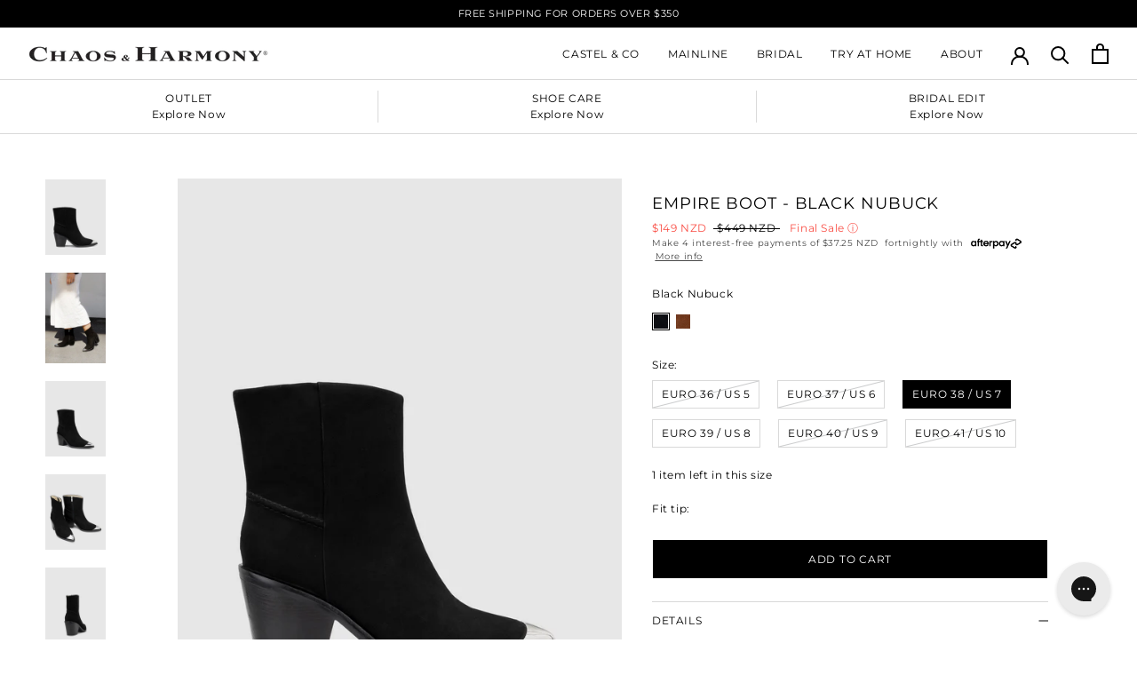

--- FILE ---
content_type: text/html; charset=utf-8
request_url: https://chaosandharmonyshoes.com/products/empire-boot-black-nubuck
body_size: 54499
content:
<!doctype html>

<html class="no-js" lang="en">
  <head>
	<!-- Added by AVADA SEO Suite -->
	

	<!-- /Added by AVADA SEO Suite -->
    <meta charset="utf-8"> 
    <meta http-equiv="X-UA-Compatible" content="IE=edge,chrome=1">
    <meta name="viewport" content="width=device-width, initial-scale=1.0, height=device-height, minimum-scale=1.0, user-scalable=0">
    <meta name="theme-color" content="">
    <meta name="keywords" content="women's shoes sale nz, women's shoes online nz, ballantynes womens shoes, women's shoes christchurch,womens shoes sale nz, womens shoes online nz, ballantynes womens shoes, shoes nz, womens shoes christchurch, womens shoes auckland, womens boots nz,nz shoe retailers, fashion boots nz, s hoes, nz shoe shop, nz shoes, women's shoes nz, online shoes nz, loafers nz, shoes for sale nz, boots in nz, heels nz, womens shoes, sale shoes, bride to be shoes, shoe for a wedding, belts, nz shoe designers, nz shoes brand, footwear nz, shoe stores nz, boots auckland, womens dress shoes nz, boots on sale nz, shoes buy nz, black leather shoes nz, buy shoes online nz,">
 
    <title>
      Empire Boot - Black Nubuck &ndash; Chaos &amp; Harmony
    </title><meta name="description" content="AW 23 - State of Mind The western influence in the stunning EMPIRE boots comes in the form of pointed silver toe cap and a soft curve around the collar, meeting at the front of the boot. The black nubuck leather contrasts beautifully with the silver making these a striking boot to wear with black fitted dresses and long skirts. This shoe is made in our factory, in Dongguan, China; to read more about our sustainability and transparency processes you can read our Shoes of Peace Policy here. Black nubuck leather boot with silver toe cap Soft leather lined Black block heel / rubber outsole 90mm / 3.54 inch heel Shaft Height 180mm We recommend a good leather/suede protectant to protect your shoes Made in Dongguan, China Euro/US 35/4 36/5 37/6 38/7 39/8 40/9 41/10 42/11 Length (cm) 21.7 22.8 23 23.5 24.5 24.8 25.7 Ball of foot width (cm) 7 7.3 7.5 7.5 7.7 7.9 8.1 Outsole width (cm) 7.3 7.5 7.7 8 8 8 8.3 Vamp - strap around front of foot (cm) 16 16 16 17 17.4 17.8 18 This shoe is made in our factory, in Dongguan, China; to read more about our sustainability and transparency processes you can read our Shoes of Peace Policy here. Cream leather heel with ankle strap Soft leather lined Cream leather wrapped heel / rubber outsole 70mm / 2.7 inch heel Fits slightly smaller - you may wish to try the next size up We recommend a good leather/suede protectant to protect your shoes Made in Dongguan, China Euro/US 35/4 36/5 37/6 38/7 39/8 40/9 41/10 42/11 Length (cm) 21.7 22.8 23 23.5 24.5 24.8 25.7 Ball of foot width (cm) 7 7.3 7.5 7.5 7.7 7.9 8.1 Outsole width (cm) 7.3 7.5 7.7 8 8 8 8.3 Vamp - strap around front of foot (cm) 16 16 16 17 17.4 17.8 18"><link rel="canonical" href="https://chaosandharmonyshoes.com/products/empire-boot-black-nubuck">
    <link href="https://fonts.cdnfonts.com/css/butler" rel="stylesheet"><link rel="shortcut icon" href="//chaosandharmonyshoes.com/cdn/shop/files/C_H_favicon_2x_2e5e2357-aff7-4009-a9c5-b8268cfd1cac_32x32.png?v=1613674878" type="image/png"><meta property="og:type" content="product">
  <meta property="og:title" content="Empire Boot - Black Nubuck"><meta property="og:image" content="http://chaosandharmonyshoes.com/cdn/shop/products/EmpireBlackSide_web_grande.jpg?v=1691461584">
    <meta property="og:image:secure_url" content="https://chaosandharmonyshoes.com/cdn/shop/products/EmpireBlackSide_web_grande.jpg?v=1691461584"><meta property="og:image" content="http://chaosandharmonyshoes.com/cdn/shop/products/Empire-BlackNubuck_3_grande.jpg?v=1691461586">
    <meta property="og:image:secure_url" content="https://chaosandharmonyshoes.com/cdn/shop/products/Empire-BlackNubuck_3_grande.jpg?v=1691461586"><meta property="og:image" content="http://chaosandharmonyshoes.com/cdn/shop/products/EmpireBlackProfile_web_grande.jpg?v=1691461588">
    <meta property="og:image:secure_url" content="https://chaosandharmonyshoes.com/cdn/shop/products/EmpireBlackProfile_web_grande.jpg?v=1691461588"><meta property="product:price:amount" content="149.00">
  <meta property="product:price:currency" content="NZD"><meta property="og:description" content="AW 23 - State of Mind The western influence in the stunning EMPIRE boots comes in the form of pointed silver toe cap and a soft curve around the collar, meeting at the front of the boot. The black nubuck leather contrasts beautifully with the silver making these a striking boot to wear with black fitted dresses and long skirts. This shoe is made in our factory, in Dongguan, China; to read more about our sustainability and transparency processes you can read our Shoes of Peace Policy here. Black nubuck leather boot with silver toe cap Soft leather lined Black block heel / rubber outsole 90mm / 3.54 inch heel Shaft Height 180mm We recommend a good leather/suede protectant to protect your shoes Made in Dongguan, China Euro/US 35/4 36/5 37/6 38/7 39/8 40/9 41/10 42/11 Length (cm) 21.7 22.8 23 23.5 24.5 24.8 25.7 Ball of foot width (cm) 7 7.3 7.5 7.5 7.7 7.9 8.1 Outsole width (cm) 7.3 7.5 7.7 8 8 8 8.3 Vamp - strap around front of foot (cm) 16 16 16 17 17.4 17.8 18 This shoe is made in our factory, in Dongguan, China; to read more about our sustainability and transparency processes you can read our Shoes of Peace Policy here. Cream leather heel with ankle strap Soft leather lined Cream leather wrapped heel / rubber outsole 70mm / 2.7 inch heel Fits slightly smaller - you may wish to try the next size up We recommend a good leather/suede protectant to protect your shoes Made in Dongguan, China Euro/US 35/4 36/5 37/6 38/7 39/8 40/9 41/10 42/11 Length (cm) 21.7 22.8 23 23.5 24.5 24.8 25.7 Ball of foot width (cm) 7 7.3 7.5 7.5 7.7 7.9 8.1 Outsole width (cm) 7.3 7.5 7.7 8 8 8 8.3 Vamp - strap around front of foot (cm) 16 16 16 17 17.4 17.8 18"><meta property="og:url" content="https://chaosandharmonyshoes.com/products/empire-boot-black-nubuck">
<meta property="og:site_name" content="Chaos &amp; Harmony"><meta name="twitter:card" content="summary"><meta name="twitter:title" content="Empire Boot - Black Nubuck">
  <meta name="twitter:description" content="AW 23 - State of MindThe western influence in the stunning EMPIRE boots comes in the form of pointed silver toe cap and a soft curve around the collar, meeting at the front of the boot. The black nubuck leather contrasts beautifully with the silver making these a striking boot to wear with black fitted dresses and long skirts.This shoe is made in our factory, in Dongguan, China; to read more about our sustainability and transparency processes you can read our Shoes of Peace Policy here. Black nubuck leather boot with silver toe cap Soft leather lined Black block heel / rubber outsole 90mm / 3.54 inch heel Shaft Height 180mm We recommend a good leather/suede protectant to protect your shoes Made in Dongguan, China Euro/US 35/4 36/5 37/6 38/7 39/8 40/9 41/10 42/11 Length (cm) 21.7 22.8 23 23.5">
  <meta name="twitter:image" content="https://chaosandharmonyshoes.com/cdn/shop/products/EmpireBlackSide_web_600x600_crop_center.jpg?v=1691461584">
 
   <!-- Global site tag (gtag.js) - Google Analytics -->
<script async src="https://www.googletagmanager.com/gtag/js?id=G-H624BF4QB9"></script>
<script>
  window.dataLayer = window.dataLayer || [];
  function gtag(){dataLayer.push(arguments);}
  gtag('js', new Date());

  gtag('config', 'G-H624BF4QB9');
  
  gtag('config', 'AW-1035189843');
  
</script>
    <link rel="preload" href="https://fonts.googleapis.com/css?family=Roboto:300&display=swap" as="style" onload="this.rel='stylesheet'">
    <link rel="preload" href="//chaosandharmonyshoes.com/cdn/shop/t/65/assets/theme.scss.css?v=58954000319075115381762247094" as="style" onload="this.rel='stylesheet'">
    <link rel="preload" href="//chaosandharmonyshoes.com/cdn/shop/t/65/assets/filter-menu.scss.css?v=169918261761687069061743998924" as="style" onload="this.rel='stylesheet'">
    
    <link rel="preload" href="https://fonts.shopifycdn.com/roboto/roboto_n4.da808834c2315f31dd3910e2ae6b1a895d7f73f5.woff2?h1=Y2hhb3NhbmRoYXJtb255c2hvZXMuY29t&hmac=43ca1ce0ab599cdea6f6b0459baa975b3f1bd6e08801d0751ca53397855354c3" as="font" type="font/woff2" crossorigin>
    <link rel="preload" href="https://fonts.gstatic.com/s/roboto/v27/KFOlCnqEu92Fr1MmSU5fBBc4AMP6lQ.woff2" as="font" type="font/woff2" crossorigin>
    
    
    <link rel="alternate" href="https://chaos-and-harmony.myshopify.com/" hreflang="x-default" />

<!-- BEGIN KLAVIYO SIGNUP FORM CODE -->
<script type="text/javascript">
var __klKey = __klKey || 'tMxnKh';
document.addEventListener('StartAsyncLoading',function(event){  
(function() {
var s = document.createElement('script');
s.type = 'text/javascript';
s.async = true;
s.src = '//static.klaviyo.com/forms/js/client.js';
var x = document.getElementsByTagName('script')[0];
x.parentNode.insertBefore(s, x);
})();
});
</script>
<!-- END KLAVIYO SIGNUP FORM CODE -->

<!-- BEGIN INCART UPSELL SPEED UP JS SCRIPT -->
<script type='text/javascript' async data-src='https://incartupsell-oihcsf0gzy.netdna-ssl.com/cfid--umxXXs4HzgHLfsYDuxN.js'></script>
<!-- END INCART UPSELL SPEED UP JS SCRIPT -->

<!-- Event snippet for Purchase (Google Ads) conversion page -->
<script>
  gtag('event', 'conversion', {
      'send_to': 'AW-1035189843/kUUqCPqHmbkDENP8zu0D',
      'value': 1.0,
      'currency': 'NZD',
      'transaction_id': ''
  });
</script>

<!-- Google Merchant center -->
    <meta name="google-site-verification" content="lWX69zh3gKtGhy6t5-IivgIJxP_yD04sUaCIDWvsYlQ" />
    <script data-ad-client="ca-pub-5526906336750963" async data-src="https://pagead2.googlesyndication.com/pagead/js/adsbygoogle.js"></script>

<!-- PINTREST -->
<meta name="p:domain_verify" content="a56171fd160b140fb78fbf752f512c9f"/>
<!-- PINTREST ENDS-->

<!-- Beging Google verification script -->
<meta name="google-site-verification" content="ZpR31Su2YXgTIPnC75F8sOF7bjD5rwxLrftE7ehEn70" />
<!-- Google verifcation ends -->



<!-- Klaviyo Back in stock request script -->
<script src="https://a.klaviyo.com/media/js/onsite/onsite.js"></script>
<script>
    var klaviyo = klaviyo || [];
    klaviyo.init({
      account: "tMxnKh",
      platform: "shopify"
    });
    klaviyo.enable("backinstock",{ 
    trigger: {
      product_page_text: "Notify me when this item comes back in stock",
      product_page_class: "btn",
      product_page_text_align: "center",
      product_page_margin: "0px",
      replace_anchor: false
    },
    modal: {
     headline: "{product_name}",
     body_content: "Register to receive a notification when this item comes back in stock.",
     email_field_label: "Email",
     button_label: "Notify me when available",
     subscription_success_label: "You're in! We'll let you know when it's back.",
     footer_content: '',
     additional_styles: "@import url('https://fonts.googleapis.com/css?family=Helvetica+Neue');",
     drop_background_color: "#000",
     background_color: "#fff",
     text_color: "#222",
     button_text_color: "#fff",
     button_background_color: "#439fdb",
     close_button_color: "#ccc",
     error_background_color: "#fcd6d7",
     error_text_color: "#C72E2F",
     success_background_color: "#d3efcd",
     success_text_color: "#1B9500"
    }
  });
</script>

<!-- Klaviyo Added to cart -->
<script>
window.addEventListener('load', function() {
var _learnq = window._learnq || [];
function addedToCart() {
  fetch(`${window.location.origin}/cart.js`)
  .then(res => res.clone().json().then(data => {
    var cart = {
      total_price: data.total_price/100,
      $value: data.total_price/100,
      total_discount: data.total_discount,
      original_total_price: data.original_total_price/100,
      items: data.items
    }
    if (item !== 'undefined') {
      cart = Object.assign(cart, item)
    }
    if (klAjax) {
        _learnq.push(['track', 'Added to Cart', cart]);
        klAjax = false;
      }
  }))
};
(function (ns, fetch) {
  ns.fetch = function() {
    const response = fetch.apply(this, arguments);
    response.then(res => {
      if (`${window.location.origin}/cart/add.js`
      	.includes(res.url)) {
        	addedToCart()
      }
    });
    return response
  }
}(window, window.fetch));
var klAjax = true;
var atcButtons = document.querySelectorAll("form[action*='/cart/add'] button[type='submit']");
for (var i = 0; i < atcButtons.length; i++) {
    atcButtons[i].addEventListener("click", function() {
      if (klAjax) {
        _learnq.push(['track', 'Added to Cart', item]);
        klAjax = false;
      }
    })
}
});
</script>

<!-- Google reviews -->
<script src="https://apis.google.com/js/platform.js?onload=renderOptIn" async defer></script>

<script>
  window.renderOptIn = function() {
    window.gapi.load('surveyoptin', function() {
      window.gapi.surveyoptin.render(
        {
          // REQUIRED FIELDS
          "merchant_id": 5344676579,
          "order_id": "ORDER_ID",
          "email": "CUSTOMER_EMAIL",
          "delivery_country": "COUNTRY_CODE",
          "estimated_delivery_date": "YYYY-MM-DD",

          // OPTIONAL FIELDS
          "products": [{"gtin":"GTIN1"}, {"gtin":"GTIN2"}]
        });
    });
  }
</script>

<!-- Clarity -->
<script type="text/javascript">
    (function(c,l,a,r,i,t,y){
        c[a]=c[a]||function(){(c[a].q=c[a].q||[]).push(arguments)};
        t=l.createElement(r);t.async=1;t.src="https://www.clarity.ms/tag/"+i;
        y=l.getElementsByTagName(r)[0];y.parentNode.insertBefore(t,y);
    })(window, document, "clarity", "script", "npkmjzrh9z");
</script>
<!-- Clarity Ends -->

<script> 
window.addEventListener("klaviyoForms", function(e) { 
   if (e.detail.type == 'submit') { 
     fbq('track', 'Lead');
    } 
 }); 
</script> 
 
       <script>window.performance && window.performance.mark && window.performance.mark('shopify.content_for_header.start');</script><meta name="google-site-verification" content="cDDU7llU1uK5S-DQXGAogfTn1p05MNQJSd1MREwyUwE">
<meta id="shopify-digital-wallet" name="shopify-digital-wallet" content="/3699649/digital_wallets/dialog">
<meta name="shopify-checkout-api-token" content="f6747562ed4bf0b6783aa48fbf8e61f8">
<link rel="alternate" hreflang="x-default" href="https://chaosandharmonyshoes.com/products/empire-boot-black-nubuck">
<link rel="alternate" hreflang="en" href="https://chaosandharmonyshoes.com/products/empire-boot-black-nubuck">
<link rel="alternate" hreflang="en-CA" href="https://chaosandharmonyshoes.com/en-ca/products/empire-boot-black-nubuck">
<link rel="alternate" hreflang="en-SE" href="https://chaosandharmonyshoes.com/en-se/products/empire-boot-black-nubuck">
<link rel="alternate" type="application/json+oembed" href="https://chaosandharmonyshoes.com/products/empire-boot-black-nubuck.oembed">
<script async="async" src="/checkouts/internal/preloads.js?locale=en-NZ"></script>
<script id="apple-pay-shop-capabilities" type="application/json">{"shopId":3699649,"countryCode":"NZ","currencyCode":"NZD","merchantCapabilities":["supports3DS"],"merchantId":"gid:\/\/shopify\/Shop\/3699649","merchantName":"Chaos \u0026 Harmony","requiredBillingContactFields":["postalAddress","email","phone"],"requiredShippingContactFields":["postalAddress","email","phone"],"shippingType":"shipping","supportedNetworks":["visa","masterCard","amex","jcb"],"total":{"type":"pending","label":"Chaos \u0026 Harmony","amount":"1.00"},"shopifyPaymentsEnabled":true,"supportsSubscriptions":true}</script>
<script id="shopify-features" type="application/json">{"accessToken":"f6747562ed4bf0b6783aa48fbf8e61f8","betas":["rich-media-storefront-analytics"],"domain":"chaosandharmonyshoes.com","predictiveSearch":true,"shopId":3699649,"locale":"en"}</script>
<script>var Shopify = Shopify || {};
Shopify.shop = "chaos-and-harmony.myshopify.com";
Shopify.locale = "en";
Shopify.currency = {"active":"NZD","rate":"1.0"};
Shopify.country = "NZ";
Shopify.theme = {"name":"BCFM 24 Mon, 03 Jun 2024 20:29...","id":137713778886,"schema_name":"Prestige","schema_version":"4.1.0","theme_store_id":null,"role":"main"};
Shopify.theme.handle = "null";
Shopify.theme.style = {"id":null,"handle":null};
Shopify.cdnHost = "chaosandharmonyshoes.com/cdn";
Shopify.routes = Shopify.routes || {};
Shopify.routes.root = "/";</script>
<script type="module">!function(o){(o.Shopify=o.Shopify||{}).modules=!0}(window);</script>
<script>!function(o){function n(){var o=[];function n(){o.push(Array.prototype.slice.apply(arguments))}return n.q=o,n}var t=o.Shopify=o.Shopify||{};t.loadFeatures=n(),t.autoloadFeatures=n()}(window);</script>
<script id="shop-js-analytics" type="application/json">{"pageType":"product"}</script>
<script defer="defer" async type="module" src="//chaosandharmonyshoes.com/cdn/shopifycloud/shop-js/modules/v2/client.init-shop-cart-sync_WVOgQShq.en.esm.js"></script>
<script defer="defer" async type="module" src="//chaosandharmonyshoes.com/cdn/shopifycloud/shop-js/modules/v2/chunk.common_C_13GLB1.esm.js"></script>
<script defer="defer" async type="module" src="//chaosandharmonyshoes.com/cdn/shopifycloud/shop-js/modules/v2/chunk.modal_CLfMGd0m.esm.js"></script>
<script type="module">
  await import("//chaosandharmonyshoes.com/cdn/shopifycloud/shop-js/modules/v2/client.init-shop-cart-sync_WVOgQShq.en.esm.js");
await import("//chaosandharmonyshoes.com/cdn/shopifycloud/shop-js/modules/v2/chunk.common_C_13GLB1.esm.js");
await import("//chaosandharmonyshoes.com/cdn/shopifycloud/shop-js/modules/v2/chunk.modal_CLfMGd0m.esm.js");

  window.Shopify.SignInWithShop?.initShopCartSync?.({"fedCMEnabled":true,"windoidEnabled":true});

</script>
<script>(function() {
  var isLoaded = false;
  function asyncLoad() {
    if (isLoaded) return;
    isLoaded = true;
    var urls = ["https:\/\/cdn1.stamped.io\/files\/widget.min.js?shop=chaos-and-harmony.myshopify.com","https:\/\/shy.elfsight.com\/p\/platform.js?shop=chaos-and-harmony.myshopify.com","\/\/cdn.shopify.com\/s\/files\/1\/0875\/2064\/files\/easyvideo-2.0.0.js?shop=chaos-and-harmony.myshopify.com","https:\/\/config.gorgias.chat\/bundle-loader\/01GYCC3J1KRJV3Q82DC0294N8Z?source=shopify1click\u0026shop=chaos-and-harmony.myshopify.com","\/\/backinstock.useamp.com\/widget\/1962_1767153138.js?category=bis\u0026v=6\u0026shop=chaos-and-harmony.myshopify.com","https:\/\/public.9gtb.com\/loader.js?g_cvt_id=6059b881-109d-4f7d-bd0c-cc0b72aff708\u0026shop=chaos-and-harmony.myshopify.com"];
    for (var i = 0; i < urls.length; i++) {
      var s = document.createElement('script');
      s.type = 'text/javascript';
      s.async = true;
      s.src = urls[i];
      var x = document.getElementsByTagName('script')[0];
      x.parentNode.insertBefore(s, x);
    }
  };
  document.addEventListener('StartAsyncLoading',function(event){asyncLoad();});if(window.attachEvent) {
    window.attachEvent('onload', function(){});
  } else {
    window.addEventListener('load', function(){}, false);
  }
})();</script>
<script id="__st">var __st={"a":3699649,"offset":46800,"reqid":"a0b98533-535a-4ff7-8f21-3b58d8246912-1769661343","pageurl":"chaosandharmonyshoes.com\/products\/empire-boot-black-nubuck","u":"568847d7c2d8","p":"product","rtyp":"product","rid":7768206049478};</script>
<script>window.ShopifyPaypalV4VisibilityTracking = true;</script>
<script id="captcha-bootstrap">!function(){'use strict';const t='contact',e='account',n='new_comment',o=[[t,t],['blogs',n],['comments',n],[t,'customer']],c=[[e,'customer_login'],[e,'guest_login'],[e,'recover_customer_password'],[e,'create_customer']],r=t=>t.map((([t,e])=>`form[action*='/${t}']:not([data-nocaptcha='true']) input[name='form_type'][value='${e}']`)).join(','),a=t=>()=>t?[...document.querySelectorAll(t)].map((t=>t.form)):[];function s(){const t=[...o],e=r(t);return a(e)}const i='password',u='form_key',d=['recaptcha-v3-token','g-recaptcha-response','h-captcha-response',i],f=()=>{try{return window.sessionStorage}catch{return}},m='__shopify_v',_=t=>t.elements[u];function p(t,e,n=!1){try{const o=window.sessionStorage,c=JSON.parse(o.getItem(e)),{data:r}=function(t){const{data:e,action:n}=t;return t[m]||n?{data:e,action:n}:{data:t,action:n}}(c);for(const[e,n]of Object.entries(r))t.elements[e]&&(t.elements[e].value=n);n&&o.removeItem(e)}catch(o){console.error('form repopulation failed',{error:o})}}const l='form_type',E='cptcha';function T(t){t.dataset[E]=!0}const w=window,h=w.document,L='Shopify',v='ce_forms',y='captcha';let A=!1;((t,e)=>{const n=(g='f06e6c50-85a8-45c8-87d0-21a2b65856fe',I='https://cdn.shopify.com/shopifycloud/storefront-forms-hcaptcha/ce_storefront_forms_captcha_hcaptcha.v1.5.2.iife.js',D={infoText:'Protected by hCaptcha',privacyText:'Privacy',termsText:'Terms'},(t,e,n)=>{const o=w[L][v],c=o.bindForm;if(c)return c(t,g,e,D).then(n);var r;o.q.push([[t,g,e,D],n]),r=I,A||(h.body.append(Object.assign(h.createElement('script'),{id:'captcha-provider',async:!0,src:r})),A=!0)});var g,I,D;w[L]=w[L]||{},w[L][v]=w[L][v]||{},w[L][v].q=[],w[L][y]=w[L][y]||{},w[L][y].protect=function(t,e){n(t,void 0,e),T(t)},Object.freeze(w[L][y]),function(t,e,n,w,h,L){const[v,y,A,g]=function(t,e,n){const i=e?o:[],u=t?c:[],d=[...i,...u],f=r(d),m=r(i),_=r(d.filter((([t,e])=>n.includes(e))));return[a(f),a(m),a(_),s()]}(w,h,L),I=t=>{const e=t.target;return e instanceof HTMLFormElement?e:e&&e.form},D=t=>v().includes(t);t.addEventListener('submit',(t=>{const e=I(t);if(!e)return;const n=D(e)&&!e.dataset.hcaptchaBound&&!e.dataset.recaptchaBound,o=_(e),c=g().includes(e)&&(!o||!o.value);(n||c)&&t.preventDefault(),c&&!n&&(function(t){try{if(!f())return;!function(t){const e=f();if(!e)return;const n=_(t);if(!n)return;const o=n.value;o&&e.removeItem(o)}(t);const e=Array.from(Array(32),(()=>Math.random().toString(36)[2])).join('');!function(t,e){_(t)||t.append(Object.assign(document.createElement('input'),{type:'hidden',name:u})),t.elements[u].value=e}(t,e),function(t,e){const n=f();if(!n)return;const o=[...t.querySelectorAll(`input[type='${i}']`)].map((({name:t})=>t)),c=[...d,...o],r={};for(const[a,s]of new FormData(t).entries())c.includes(a)||(r[a]=s);n.setItem(e,JSON.stringify({[m]:1,action:t.action,data:r}))}(t,e)}catch(e){console.error('failed to persist form',e)}}(e),e.submit())}));const S=(t,e)=>{t&&!t.dataset[E]&&(n(t,e.some((e=>e===t))),T(t))};for(const o of['focusin','change'])t.addEventListener(o,(t=>{const e=I(t);D(e)&&S(e,y())}));const B=e.get('form_key'),M=e.get(l),P=B&&M;t.addEventListener('StartPreviewBarLoading',(()=>{const t=y();if(P)for(const e of t)e.elements[l].value===M&&p(e,B);[...new Set([...A(),...v().filter((t=>'true'===t.dataset.shopifyCaptcha))])].forEach((e=>S(e,t)))}))}(h,new URLSearchParams(w.location.search),n,t,e,['guest_login'])})(!0,!0)}();</script>
<script integrity="sha256-4kQ18oKyAcykRKYeNunJcIwy7WH5gtpwJnB7kiuLZ1E=" data-source-attribution="shopify.loadfeatures" defer="defer" src="//chaosandharmonyshoes.com/cdn/shopifycloud/storefront/assets/storefront/load_feature-a0a9edcb.js" crossorigin="anonymous"></script>
<script data-source-attribution="shopify.dynamic_checkout.dynamic.init">var Shopify=Shopify||{};Shopify.PaymentButton=Shopify.PaymentButton||{isStorefrontPortableWallets:!0,init:function(){window.Shopify.PaymentButton.init=function(){};var t=document.createElement("script");t.src="https://chaosandharmonyshoes.com/cdn/shopifycloud/portable-wallets/latest/portable-wallets.en.js",t.type="module",document.head.appendChild(t)}};
</script>
<script data-source-attribution="shopify.dynamic_checkout.buyer_consent">
  function portableWalletsHideBuyerConsent(e){var t=document.getElementById("shopify-buyer-consent"),n=document.getElementById("shopify-subscription-policy-button");t&&n&&(t.classList.add("hidden"),t.setAttribute("aria-hidden","true"),n.removeEventListener("click",e))}function portableWalletsShowBuyerConsent(e){var t=document.getElementById("shopify-buyer-consent"),n=document.getElementById("shopify-subscription-policy-button");t&&n&&(t.classList.remove("hidden"),t.removeAttribute("aria-hidden"),n.addEventListener("click",e))}window.Shopify?.PaymentButton&&(window.Shopify.PaymentButton.hideBuyerConsent=portableWalletsHideBuyerConsent,window.Shopify.PaymentButton.showBuyerConsent=portableWalletsShowBuyerConsent);
</script>
<script data-source-attribution="shopify.dynamic_checkout.cart.bootstrap">document.addEventListener("StartPreviewBarLoading",(function(){function t(){return document.querySelector("shopify-accelerated-checkout-cart, shopify-accelerated-checkout")}if(t())Shopify.PaymentButton.init();else{new MutationObserver((function(e,n){t()&&(Shopify.PaymentButton.init(),n.disconnect())})).observe(document.body,{childList:!0,subtree:!0})}}));
</script>
<script id='scb4127' type='text/javascript' async='' src='https://chaosandharmonyshoes.com/cdn/shopifycloud/privacy-banner/storefront-banner.js'></script><link id="shopify-accelerated-checkout-styles" rel="stylesheet" media="screen" href="https://chaosandharmonyshoes.com/cdn/shopifycloud/portable-wallets/latest/accelerated-checkout-backwards-compat.css" crossorigin="anonymous">
<style id="shopify-accelerated-checkout-cart">
        #shopify-buyer-consent {
  margin-top: 1em;
  display: inline-block;
  width: 100%;
}

#shopify-buyer-consent.hidden {
  display: none;
}

#shopify-subscription-policy-button {
  background: none;
  border: none;
  padding: 0;
  text-decoration: underline;
  font-size: inherit;
  cursor: pointer;
}

#shopify-subscription-policy-button::before {
  box-shadow: none;
}

      </style>

<script>window.performance && window.performance.mark && window.performance.mark('shopify.content_for_header.end');</script> 

    <link href="https://fonts.googleapis.com/css?family=Roboto:300&display=swap" rel="stylesheet">
    <link rel="stylesheet" href="//chaosandharmonyshoes.com/cdn/shop/t/65/assets/theme.scss.css?v=58954000319075115381762247094">

    <script>
      // This allows to expose several variables to the global scope, to be used in scripts
      window.theme = {
        template: "product",
        shopCurrency: "NZD",
        moneyFormat: "\u003cspan class=money\u003e${{amount}} NZD\u003c\/span\u003e",
        moneyWithCurrencyFormat: "\u003cspan class=money\u003e${{amount}} NZD\u003c\/span\u003e",
        currencyConversionEnabled: false,
        currencyConversionMoneyFormat: "money_with_currency_format",
        currencyConversionRoundAmounts: false,
        productImageSize: "square",
        searchMode: "product",
        showPageTransition: true,
        showElementStaggering: true,
        showImageZooming: false
      };
 
      window.languages = {
        cartAddNote: "Add Order Note",
        cartEditNote: "Edit Order Note",
        productImageLoadingError: "This image could not be loaded. Please try to reload the page.",
        productFormAddToCart: "Add to cart",
        productFormUnavailable: "Unavailable",
        productFormSoldOut: "Sold Out",
        shippingEstimatorOneResult: "1 option available:",
        shippingEstimatorMoreResults: "{{count}} options available:",
        shippingEstimatorNoResults: "No shipping could be found"
      };

      window.lazySizesConfig = {
        loadHidden: false,
        hFac: 0.5,
        expFactor: 2,
        ricTimeout: 150,
        lazyClass: 'Image--lazyLoad',
        loadingClass: 'Image--lazyLoading',
        loadedClass: 'Image--lazyLoaded',
        loadMode: 1,
        expand: 10
      };

      document.documentElement.className = document.documentElement.className.replace('no-js', 'js');
      document.documentElement.style.setProperty('--window-height', window.innerHeight + 'px');

      // We do a quick detection of some features (we could use Modernizr but for so little...)
      (function() {
        document.documentElement.className += ((window.CSS && window.CSS.supports('(position: sticky) or (position: -webkit-sticky)')) ? ' supports-sticky' : ' no-supports-sticky');
        document.documentElement.className += (window.matchMedia('(-moz-touch-enabled: 1), (hover: none)')).matches ? ' no-supports-hover' : ' supports-hover';
      }());

      (function () {
        window.onpageshow = function(event) {
          if (event.persisted) {
            window.location.reload();
          }
        };
      })();
    </script>

    <script src="//chaosandharmonyshoes.com/cdn/shop/t/65/assets/lazysizes.min.js?v=163614951296574927781732487486" async></script>

    
<script src="https://polyfill-fastly.net/v3/polyfill.min.js?unknown=polyfill&features=fetch,Element.prototype.closest,Element.prototype.remove,Element.prototype.classList,Array.prototype.includes,Array.prototype.fill,Object.assign,CustomEvent,IntersectionObserver,IntersectionObserverEntry" defer></script>
    <script src="//chaosandharmonyshoes.com/cdn/shop/t/65/assets/libs.min.js?v=88466822118989791001732487486" defer></script>
    <script src="//chaosandharmonyshoes.com/cdn/shop/t/65/assets/theme.js?v=168532851326887894991732487486" defer></script>
    <script src="//chaosandharmonyshoes.com/cdn/shop/t/65/assets/custom.js?v=81497459436332688391732487486" defer></script>

    
  <script type="application/ld+json">
  {
    "@context": "http://schema.org",
    "@type": "Product",
    "offers": {
      "@type": "Offer",
      "availability":"https://schema.org/InStock",
      "price": "149.00",
      "priceCurrency": "NZD",
      "url": "https://chaosandharmonyshoes.com/products/empire-boot-black-nubuck"
    },
    "brand": "Chaos \u0026 Harmony",
    "name": "Empire Boot - Black Nubuck",
    "description": "AW 23 - State of MindThe western influence in the stunning EMPIRE boots comes in the form of pointed silver toe cap and a soft curve around the collar, meeting at the front of the boot. The black nubuck leather contrasts beautifully with the silver making these a striking boot to wear with black fitted dresses and long skirts.This shoe is made in our factory, in Dongguan, China; to read more about our sustainability and transparency processes you can read our Shoes of Peace Policy here.\nBlack nubuck leather boot with silver toe cap\nSoft leather lined\nBlack block heel \/ rubber outsole\n90mm \/ 3.54 inch heel\nShaft Height 180mm\nWe recommend a good leather\/suede protectant to protect your shoes\nMade in Dongguan, China\n\n\nEuro\/US\n35\/4\n36\/5\n37\/6\n38\/7\n39\/8\n40\/9\n41\/10\n42\/11\n\n\nLength (cm)\n21.7\n22.8\n23\n23.5\n24.5\n24.8\n25.7\n\n\n\nBall of foot width (cm)\n7\n7.3\n7.5\n7.5\n7.7\n7.9\n8.1\n\n\n\nOutsole width (cm)\n7.3\n7.5\n7.7\n8\n8\n8\n8.3\n\n\n\nVamp - strap around front of foot (cm)\n16\n16\n16\n17\n17.4\n17.8\n18\n\n\nThis shoe is made in our factory, in Dongguan, China; to read more about our sustainability and transparency processes you can read our Shoes of Peace Policy here.\nCream leather heel with ankle strap\nSoft leather lined\nCream leather wrapped heel \/ rubber outsole\n70mm \/ 2.7 inch heel\nFits slightly smaller - you may wish to try the next size up\nWe recommend a good leather\/suede protectant to protect your shoes\nMade in Dongguan, China\n\n\nEuro\/US\n35\/4\n36\/5\n37\/6\n38\/7\n39\/8\n40\/9\n41\/10\n42\/11\n\n\nLength (cm)\n21.7\n22.8\n23\n23.5\n24.5\n24.8\n25.7\n\n\n\nBall of foot width (cm)\n7\n7.3\n7.5\n7.5\n7.7\n7.9\n8.1\n\n\n\nOutsole width (cm)\n7.3\n7.5\n7.7\n8\n8\n8\n8.3\n\n\n\nVamp - strap around front of foot (cm)\n16\n16\n16\n17\n17.4\n17.8\n18\n\n\n",
    "category": "Boot",
    "url": "https://chaosandharmonyshoes.com/products/empire-boot-black-nubuck",
    "image": {
      "@type": "ImageObject",
      "url": "https://chaosandharmonyshoes.com/cdn/shop/products/EmpireBlackSide_web_1024x1024.jpg?v=1691461584",
      "image": "https://chaosandharmonyshoes.com/cdn/shop/products/EmpireBlackSide_web_1024x1024.jpg?v=1691461584",
      "name": "Empire Boot - Black Nubuck - Premium Boot from Chaos \u0026 Harmony - Just $229! Shop now at Chaos \u0026 Harmony",
      "width": 1024,
      "height": 1024
    }
  }
  </script>

   

<script>window.__pagefly_analytics_settings__={"version":2,"is_beta_user":"1","beta_upgrade_modal_shown":"1","support_guide_popover_shown":"1","shop_gifts":"{\"egg\":\"0\",\"status\":\"new\",\"counter\":\"0\",\"take\":\"0\",\"expireTime\":\"1526337794626\",\"timeStamp\":\"2018-05-15T10:43:14.626+12:00\"}","pdpr_modal_shown":"1","accept_gdpr":"1","app_installed_version":"1.0.3","themes_publish_webhook_id":"414627659820","app_uninstalled_webhook_id":"414627692588","template_info":"{\"undefined\":{\"ids\":[\"166933\"],\"updated\":\"2018-10-28T22:54:27.580Z\"}}","updated_theme_translation":"1","visits":658,"dashboardVisits":"190","klaviyoList":"MFNKPU","migratedSections":true,"pageflyThemeId":24784961580,"klaviyoListKey":"MFNKPU","planMigrated":true,"publish_first_regular_page":"1","create_first_regular_page":"1","install_app":"1","create_first_collection_page":"1","create_first_blog_post":"1","publish_first_blog_post":"1","acceptTracking":true,"appReview":5,"acceptGATracking":true,"acceptCrisp":true,"acceptCookies":true,"feedbackTriggered":[{"triggeredAt":"2022-03-09T20:47:07.947Z","type":"OLD_USER"},{"triggeredAt":"2022-03-20T23:24:48.161Z","type":"VIEW_PAGE_NO_TEMPLATE"},{"triggeredAt":"2022-04-04T02:25:36.324Z","type":"VIEW_PAGE_USE_TEMPLATE"}],"enabledIntegrations":["Klaviyo"],"pageflyVersion":"3.18.0"};</script>
 <div id="shopify-section-filter-menu-settings" class="shopify-section">




</div>
<script src="https://cdnjs.cloudflare.com/ajax/libs/jquery/3.3.1/jquery.min.js" integrity="sha256-FgpCb/KJQlLNfOu91ta32o/NMZxltwRo8QtmkMRdAu8=" crossorigin="anonymous"></script>






















<!-- BEGIN app block: shopify://apps/unicorn/blocks/global-script/2d90b062-ef63-46b3-a57e-aa139cf3a1ef -->






<div>
  <style>
    .unicorn .unicorn_heading_font {
      font-family: Montserrat;
    }
    .unicorn .unicorn_body_font {
      font-family: Montserrat
    }
    .unicorn .unicorn_button_base {
      
      font-family: Montserrat;
      
      font-weight: normal;
      font-size: 10px;
      text-transform: uppercase;
      letter-spacing: 0.2px;
      border-width: 2px;
      border-radius: 3px;
      padding-top: 8px;
      padding-bottom: 8px;
      padding-left: 25px;
      padding-right: 25px;
      line-height: 10px;
    }
    .unicorn .unicorn_button_small {
      
      font-family: Montserrat;
      
      font-weight: bold;
      font-size: 11px;
      text-transform: none;
      letter-spacing: 0.1px;
      border-width: 2px;
      border-radius: 3px;
      padding-top: 6px;
      padding-bottom: 6px;
      padding-left: 12px;
      padding-right: 12px;
      line-height: 11px;
    }
    .unicorn .unicorn_button_primary {
      color: #ffffff;
      background-color: #000000;
      border-color: #000000;
    }
    .unicorn .unicorn_button_primary:hover {
      color: #000000;
      background-color: #ffffff;
      border-color: #000000;
    }
    .unicorn .unicorn_button_secondary {
      color: #000000;
      background-color: #ffffff;
      border-color: #000000;
    }
    .unicorn .unicorn_button_secondary:hover {
      color: #ffffff;
      background-color: #000000;
      border-color: #000000;
    }
    .unicorn .unicorn_input {
      
      font-family: Montserrat;
      
      font-weight: normal;
      font-size: 12px;
      letter-spacing: 0.2px;
      border-width: 1px;
      border-radius: 3px;
      padding-top: 10px;
      padding-bottom: 10px;
      padding-left: 8px;
      padding-right: 8px;
      color: #000000;
      background-color: #ffffff;
      border-color: #E1E4E6;
    }
    .unicorn .unicorn_input::placeholder {
      color: #E1E4E6;
      opacity: 1;
    }
    .unicorn .unicorn_input::-webkit-input-placeholder {
      color: #E1E4E6;
    }
    .unicorn .unicorn_input:-ms-input-placeholder {
      color: #E1E4E6;
    }
    .unicorn .unicorn_input::-ms-input-placeholder {
      color: #E1E4E6;
    }
    .unicorn .unicorn_input:focus,
    .unicorn .unicorn_input:hover {
      border-color: #000000;
    }
    .unicorn .unicorn_variant_inputs {
      
      display: flex;
      flex-wrap: wrap;
      justify-content: flex-start;
      align-items: center;
      
    }
    .unicorn .unicorn_variant_inputs_cart {
      
      display: flex;
      flex-wrap: wrap;
      justify-content: flex-start;
      align-items: center;
      
    }
    .unicorn .unicorn_variant_name {
      
      font-family: Montserrat;
      
      color: #000000;
      font-size: 12px;
      font-weight: normal;
      text-transform: none;
      letter-spacing: 0.3px;
      margin-bottom: 5px;
    }
    .unicorn .unicorn_variant_option {
      
      font-family: inherit;
      
      font-weight: normal;
      text-transform: none;
      font-size: 12px;
      letter-spacing: 0.3px;
      color: #000000;
      border-width: 1px;
      border-radius: 1px;
      padding-top: 6px;
      padding-bottom: 6px;
      padding-left: 10px;
      padding-right: 10px;
      background-color: #ffffff;
      border-color: #e1e1e1;
      border-style: solid;
    }
    .unicorn .unicorn_variant_option:hover {
      color: #000000;
      background-color: #ffffff;
      border-color: #000000;
    }
    .unicorn .unicorn_variant_input:checked + .unicorn_variant_option,
    .unicorn .unicorn_variant_input:checked + .unicorn_variant_option:hover {
      color: #ffffff;
      background-color: #000000;
      border-color: #000000;
    }
    .unicorn .unicorn_variant_input:disabled + .unicorn_variant_option,
    .unicorn .unicorn_variant_input:disabled + .unicorn_variant_option:hover {
      color: #918f8f;
      background-color: #f8f8f8;
      border-color: #e1e1e1;
    }
    .unicorn .unicorn_product_image {
      border-radius: 1px;
      padding-bottom: 100% !important;
      background-color: #F5F5F5;
    }
    .unicorn .unicorn_product_price {
      font-weight: normal;
      color: #000000;
    }
    .unicorn .unicorn_product_price_compare {
      font-weight: normal;
      color: #69696987;
      
      text-decoration: line-through;
      
    }
    .unicorn .unicorn_checkbox[type=checkbox] {
      background-color: #fff !important;
      border-color: #000;
      border-radius: 2px;
    }

    .unicorn .unicorn_checkbox[type=checkbox]:checked {
      background-color: #fff !important;
      border-color: #000;
    }

    .unicorn .unicorn_checkbox[type=checkbox]::before,
    .unicorn .unicorn_checkbox[type=checkbox]::after {
      background-image: linear-gradient(to bottom, transparent 50%, #000 50%);
    }

    .unicorn .unicorn_switch[type=checkbox] {
      background-color: #D0D0D2 !important;
    }

    .unicorn .unicorn_switch[type=checkbox]::after {
      border-color: #D0D0D2;
    }

    .unicorn .unicorn_switch[type=checkbox]:checked {
      background-color: #000 !important;
    }

    .unicorn .unicorn_switch[type=checkbox]:checked::after {
      border-color: #000 !important;
    }

    
  </style>
  <div id="unicorn-root"></div>
  <script>window.unicornActiveGlobal = true;</script>
  <link href="//cdn.shopify.com/extensions/019bfd9f-c95d-7bb0-b226-c0560f4769bf/unicorn-boost-841/assets/main.css" rel="stylesheet" type="text/css" media="all" />
<script id="unicorn-main-script" src="https://cdn.shopify.com/extensions/019bfd9f-c95d-7bb0-b226-c0560f4769bf/unicorn-boost-841/assets/main.js" defer crossorigin="anonymous"></script>

</div>

<!-- END app block --><!-- BEGIN app block: shopify://apps/klaviyo-email-marketing-sms/blocks/klaviyo-onsite-embed/2632fe16-c075-4321-a88b-50b567f42507 -->












  <script async src="https://static.klaviyo.com/onsite/js/tMxnKh/klaviyo.js?company_id=tMxnKh"></script>
  <script>!function(){if(!window.klaviyo){window._klOnsite=window._klOnsite||[];try{window.klaviyo=new Proxy({},{get:function(n,i){return"push"===i?function(){var n;(n=window._klOnsite).push.apply(n,arguments)}:function(){for(var n=arguments.length,o=new Array(n),w=0;w<n;w++)o[w]=arguments[w];var t="function"==typeof o[o.length-1]?o.pop():void 0,e=new Promise((function(n){window._klOnsite.push([i].concat(o,[function(i){t&&t(i),n(i)}]))}));return e}}})}catch(n){window.klaviyo=window.klaviyo||[],window.klaviyo.push=function(){var n;(n=window._klOnsite).push.apply(n,arguments)}}}}();</script>

  
    <script id="viewed_product">
      if (item == null) {
        var _learnq = _learnq || [];

        var MetafieldReviews = null
        var MetafieldYotpoRating = null
        var MetafieldYotpoCount = null
        var MetafieldLooxRating = null
        var MetafieldLooxCount = null
        var okendoProduct = null
        var okendoProductReviewCount = null
        var okendoProductReviewAverageValue = null
        try {
          // The following fields are used for Customer Hub recently viewed in order to add reviews.
          // This information is not part of __kla_viewed. Instead, it is part of __kla_viewed_reviewed_items
          MetafieldReviews = {};
          MetafieldYotpoRating = null
          MetafieldYotpoCount = null
          MetafieldLooxRating = null
          MetafieldLooxCount = null

          okendoProduct = null
          // If the okendo metafield is not legacy, it will error, which then requires the new json formatted data
          if (okendoProduct && 'error' in okendoProduct) {
            okendoProduct = null
          }
          okendoProductReviewCount = okendoProduct ? okendoProduct.reviewCount : null
          okendoProductReviewAverageValue = okendoProduct ? okendoProduct.reviewAverageValue : null
        } catch (error) {
          console.error('Error in Klaviyo onsite reviews tracking:', error);
        }

        var item = {
          Name: "Empire Boot - Black Nubuck",
          ProductID: 7768206049478,
          Categories: ["$159 \u0026 Under","Afterpay Day 2025","All","AW23 Final sale","AW23 State of Mind","Black Boots","Black Friday 2025","Black Friday Sale: 30-70% off all shoes","Black styles on sale","Boots","Boxing Day 2024","compare at price","Explore all shoes in the Sunset Love Collection","Extra 20% Sale","Final Sale","Final Sale","Instagram Feed","LAST PAIRS","Mid Exclusion","Most Popular Chaos \u0026 Harmony shoes online","No Gift Card","OUTLET SALE","OUTLET SALE - $149 \u0026 UNDER","OUTLET SALE - $199 \u0026 UNDER","Products under $250","SALE HEELS","Sale Shoes","Shop All Chaos \u0026 Harmony Shoes","The Sale Edit"],
          ImageURL: "https://chaosandharmonyshoes.com/cdn/shop/products/EmpireBlackSide_web_grande.jpg?v=1691461584",
          URL: "https://chaosandharmonyshoes.com/products/empire-boot-black-nubuck",
          Brand: "Chaos \u0026 Harmony",
          Price: "$149.00 NZD",
          Value: "149.00",
          CompareAtPrice: "$449.00 NZD"
        };
        _learnq.push(['track', 'Viewed Product', item]);
        _learnq.push(['trackViewedItem', {
          Title: item.Name,
          ItemId: item.ProductID,
          Categories: item.Categories,
          ImageUrl: item.ImageURL,
          Url: item.URL,
          Metadata: {
            Brand: item.Brand,
            Price: item.Price,
            Value: item.Value,
            CompareAtPrice: item.CompareAtPrice
          },
          metafields:{
            reviews: MetafieldReviews,
            yotpo:{
              rating: MetafieldYotpoRating,
              count: MetafieldYotpoCount,
            },
            loox:{
              rating: MetafieldLooxRating,
              count: MetafieldLooxCount,
            },
            okendo: {
              rating: okendoProductReviewAverageValue,
              count: okendoProductReviewCount,
            }
          }
        }]);
      }
    </script>
  




  <script>
    window.klaviyoReviewsProductDesignMode = false
  </script>







<!-- END app block --><!-- BEGIN app block: shopify://apps/marsello-loyalty-email-sms/blocks/widget/2f8afca8-ebe2-41cc-a30f-c0ab7d4ac8be --><script>
  (function () {
    var w = window;
    var d = document;
    var l = function () {
      var data = btoa(
        JSON.stringify({
          Provider: 0,
          SiteIdentifier: 'chaos-and-harmony.myshopify.com',
          CustomerIdentifier: '',
          Timestamp: 'fe5b2b6718321a362317d578abbe882553707a40fbb23c695e58e67048e6aea4',
        })
      );
      w.marselloSettings = { token: data };
      var listener = function (event) {
        if (event.data == 'signup') {
          window.location.href = '/account/register';
        } else if (event.data == 'signin') {
          window.location.href = '/account/login';
        } else if (event.data == 'logout') {
          window.location.href = '/account/logout';
        }
      };
      window.addEventListener('message', listener, false);
      var s = d.createElement('script');
      s.type = 'text/javascript';
      s.async = true;
      s.src = 'https://pos.marsello.app/widget/chaos-and-harmony.myshopify.com';
      //s.src = 'https://localhost:44464/widget/chaos-and-harmony.myshopify.com';
      var x = d.getElementsByTagName('head')[0].childNodes[0];
      x.parentNode.insertBefore(s, x);
    };
    if (document.readyState === 'complete') {
      l();
    } else if (w.attachEvent) {
      w.attachEvent('onload', l);
    } else {
      w.addEventListener('load', l, false);
    }
  })();
</script>



<!-- END app block --><!-- BEGIN app block: shopify://apps/avada-seo-suite/blocks/avada-seo/15507c6e-1aa3-45d3-b698-7e175e033440 --><script>
  window.AVADA_SEO_ENABLED = true;
</script><!-- BEGIN app snippet: avada-broken-link-manager --><!-- END app snippet --><!-- BEGIN app snippet: avada-seo-site --><!-- END app snippet --><!-- BEGIN app snippet: avada-robot-onpage --><!-- Avada SEO Robot Onpage -->












<!-- END app snippet --><!-- BEGIN app snippet: avada-frequently-asked-questions -->







<!-- END app snippet --><!-- BEGIN app snippet: avada-custom-css --> <!-- BEGIN Avada SEO custom CSS END -->


<!-- END Avada SEO custom CSS END -->
<!-- END app snippet --><!-- BEGIN app snippet: avada-seo-preload --><script>
  const ignore = ["\/cart","\/account"];
  window.FPConfig = {
      delay: 0,
      ignoreKeywords: ignore || ['/cart', '/account/login', '/account/logout', '/account'],
      maxRPS: 3,
      hoverDelay: 50
  };
</script>

<script src="https://cdn.shopify.com/extensions/019c03a5-fbd0-7c0b-8eec-cf456f8ab875/avada-seo-suite-224/assets/flying-pages.js" defer="defer"></script>


<!-- END app snippet --><!-- BEGIN app snippet: avada-loading --><style>
  @keyframes avada-rotate {
    0% { transform: rotate(0); }
    100% { transform: rotate(360deg); }
  }

  @keyframes avada-fade-out {
    0% { opacity: 1; visibility: visible; }
    100% { opacity: 0; visibility: hidden; }
  }

  .Avada-LoadingScreen {
    display: none;
    width: 100%;
    height: 100vh;
    top: 0;
    position: fixed;
    z-index: 9999;
    display: flex;
    align-items: center;
    justify-content: center;
  
    background-image: url();
    background-position: center;
    background-size: cover;
    background-repeat: no-repeat;
  
  }

  .Avada-LoadingScreen svg {
    animation: avada-rotate 1s linear infinite;
    width: px;
    height: px;
  }
</style>
<script>
  const themeId = Shopify.theme.id;
  const loadingSettingsValue = null;
  const loadingType = loadingSettingsValue?.loadingType;
  function renderLoading() {
    new MutationObserver((mutations, observer) => {
      if (document.body) {
        observer.disconnect();
        const loadingDiv = document.createElement('div');
        loadingDiv.className = 'Avada-LoadingScreen';
        if(loadingType === 'custom_logo' || loadingType === 'favicon_logo') {
          const srcLoadingImage = loadingSettingsValue?.customLogoThemeIds[themeId] || '';
          if(srcLoadingImage) {
            loadingDiv.innerHTML = `
            <img alt="Avada logo"  height="600px" loading="eager" fetchpriority="high"
              src="${srcLoadingImage}&width=600"
              width="600px" />
              `
          }
        }
        if(loadingType === 'circle') {
          loadingDiv.innerHTML = `
        <svg viewBox="0 0 40 40" fill="none" xmlns="http://www.w3.org/2000/svg">
          <path d="M20 3.75C11.0254 3.75 3.75 11.0254 3.75 20C3.75 21.0355 2.91053 21.875 1.875 21.875C0.839475 21.875 0 21.0355 0 20C0 8.9543 8.9543 0 20 0C31.0457 0 40 8.9543 40 20C40 31.0457 31.0457 40 20 40C18.9645 40 18.125 39.1605 18.125 38.125C18.125 37.0895 18.9645 36.25 20 36.25C28.9748 36.25 36.25 28.9748 36.25 20C36.25 11.0254 28.9748 3.75 20 3.75Z" fill=""/>
        </svg>
      `;
        }

        document.body.insertBefore(loadingDiv, document.body.firstChild || null);
        const e = '';
        const t = '';
        const o = 'first' === t;
        const a = sessionStorage.getItem('isShowLoadingAvada');
        const n = document.querySelector('.Avada-LoadingScreen');
        if (a && o) return (n.style.display = 'none');
        n.style.display = 'flex';
        const i = document.body;
        i.style.overflow = 'hidden';
        const l = () => {
          i.style.overflow = 'auto';
          n.style.animation = 'avada-fade-out 1s ease-out forwards';
          setTimeout(() => {
            n.style.display = 'none';
          }, 1000);
        };
        if ((o && !a && sessionStorage.setItem('isShowLoadingAvada', true), 'duration_auto' === e)) {
          window.onload = function() {
            l();
          };
          return;
        }
        setTimeout(() => {
          l();
        }, 1000 * e);
      }
    }).observe(document.documentElement, { childList: true, subtree: true });
  };
  function isNullish(value) {
    return value === null || value === undefined;
  }
  const themeIds = '';
  const themeIdsArray = themeIds ? themeIds.split(',') : [];

  if(!isNullish(themeIds) && themeIdsArray.includes(themeId.toString()) && loadingSettingsValue?.enabled) {
    renderLoading();
  }

  if(isNullish(loadingSettingsValue?.themeIds) && loadingSettingsValue?.enabled) {
    renderLoading();
  }
</script>
<!-- END app snippet --><!-- BEGIN app snippet: avada-seo-social-post --><!-- END app snippet -->
<!-- END app block --><!-- BEGIN app block: shopify://apps/pagefly-page-builder/blocks/app-embed/83e179f7-59a0-4589-8c66-c0dddf959200 -->

<!-- BEGIN app snippet: pagefly-cro-ab-testing-main -->







<script>
  ;(function () {
    const url = new URL(window.location)
    const viewParam = url.searchParams.get('view')
    if (viewParam && viewParam.includes('variant-pf-')) {
      url.searchParams.set('pf_v', viewParam)
      url.searchParams.delete('view')
      window.history.replaceState({}, '', url)
    }
  })()
</script>



<script type='module'>
  
  window.PAGEFLY_CRO = window.PAGEFLY_CRO || {}

  window.PAGEFLY_CRO['data_debug'] = {
    original_template_suffix: "all_products",
    allow_ab_test: false,
    ab_test_start_time: 0,
    ab_test_end_time: 0,
    today_date_time: 1769661343000,
  }
  window.PAGEFLY_CRO['GA4'] = { enabled: false}
</script>

<!-- END app snippet -->








  <script src='https://cdn.shopify.com/extensions/019bf883-1122-7445-9dca-5d60e681c2c8/pagefly-page-builder-216/assets/pagefly-helper.js' defer='defer'></script>

  <script src='https://cdn.shopify.com/extensions/019bf883-1122-7445-9dca-5d60e681c2c8/pagefly-page-builder-216/assets/pagefly-general-helper.js' defer='defer'></script>

  <script src='https://cdn.shopify.com/extensions/019bf883-1122-7445-9dca-5d60e681c2c8/pagefly-page-builder-216/assets/pagefly-snap-slider.js' defer='defer'></script>

  <script src='https://cdn.shopify.com/extensions/019bf883-1122-7445-9dca-5d60e681c2c8/pagefly-page-builder-216/assets/pagefly-slideshow-v3.js' defer='defer'></script>

  <script src='https://cdn.shopify.com/extensions/019bf883-1122-7445-9dca-5d60e681c2c8/pagefly-page-builder-216/assets/pagefly-slideshow-v4.js' defer='defer'></script>

  <script src='https://cdn.shopify.com/extensions/019bf883-1122-7445-9dca-5d60e681c2c8/pagefly-page-builder-216/assets/pagefly-glider.js' defer='defer'></script>

  <script src='https://cdn.shopify.com/extensions/019bf883-1122-7445-9dca-5d60e681c2c8/pagefly-page-builder-216/assets/pagefly-slideshow-v1-v2.js' defer='defer'></script>

  <script src='https://cdn.shopify.com/extensions/019bf883-1122-7445-9dca-5d60e681c2c8/pagefly-page-builder-216/assets/pagefly-product-media.js' defer='defer'></script>

  <script src='https://cdn.shopify.com/extensions/019bf883-1122-7445-9dca-5d60e681c2c8/pagefly-page-builder-216/assets/pagefly-product.js' defer='defer'></script>


<script id='pagefly-helper-data' type='application/json'>
  {
    "page_optimization": {
      "assets_prefetching": false
    },
    "elements_asset_mapper": {
      "Accordion": "https://cdn.shopify.com/extensions/019bf883-1122-7445-9dca-5d60e681c2c8/pagefly-page-builder-216/assets/pagefly-accordion.js",
      "Accordion3": "https://cdn.shopify.com/extensions/019bf883-1122-7445-9dca-5d60e681c2c8/pagefly-page-builder-216/assets/pagefly-accordion3.js",
      "CountDown": "https://cdn.shopify.com/extensions/019bf883-1122-7445-9dca-5d60e681c2c8/pagefly-page-builder-216/assets/pagefly-countdown.js",
      "GMap1": "https://cdn.shopify.com/extensions/019bf883-1122-7445-9dca-5d60e681c2c8/pagefly-page-builder-216/assets/pagefly-gmap.js",
      "GMap2": "https://cdn.shopify.com/extensions/019bf883-1122-7445-9dca-5d60e681c2c8/pagefly-page-builder-216/assets/pagefly-gmap.js",
      "GMapBasicV2": "https://cdn.shopify.com/extensions/019bf883-1122-7445-9dca-5d60e681c2c8/pagefly-page-builder-216/assets/pagefly-gmap.js",
      "GMapAdvancedV2": "https://cdn.shopify.com/extensions/019bf883-1122-7445-9dca-5d60e681c2c8/pagefly-page-builder-216/assets/pagefly-gmap.js",
      "HTML.Video": "https://cdn.shopify.com/extensions/019bf883-1122-7445-9dca-5d60e681c2c8/pagefly-page-builder-216/assets/pagefly-htmlvideo.js",
      "HTML.Video2": "https://cdn.shopify.com/extensions/019bf883-1122-7445-9dca-5d60e681c2c8/pagefly-page-builder-216/assets/pagefly-htmlvideo2.js",
      "HTML.Video3": "https://cdn.shopify.com/extensions/019bf883-1122-7445-9dca-5d60e681c2c8/pagefly-page-builder-216/assets/pagefly-htmlvideo2.js",
      "BackgroundVideo": "https://cdn.shopify.com/extensions/019bf883-1122-7445-9dca-5d60e681c2c8/pagefly-page-builder-216/assets/pagefly-htmlvideo2.js",
      "Instagram": "https://cdn.shopify.com/extensions/019bf883-1122-7445-9dca-5d60e681c2c8/pagefly-page-builder-216/assets/pagefly-instagram.js",
      "Instagram2": "https://cdn.shopify.com/extensions/019bf883-1122-7445-9dca-5d60e681c2c8/pagefly-page-builder-216/assets/pagefly-instagram.js",
      "Insta3": "https://cdn.shopify.com/extensions/019bf883-1122-7445-9dca-5d60e681c2c8/pagefly-page-builder-216/assets/pagefly-instagram3.js",
      "Tabs": "https://cdn.shopify.com/extensions/019bf883-1122-7445-9dca-5d60e681c2c8/pagefly-page-builder-216/assets/pagefly-tab.js",
      "Tabs3": "https://cdn.shopify.com/extensions/019bf883-1122-7445-9dca-5d60e681c2c8/pagefly-page-builder-216/assets/pagefly-tab3.js",
      "ProductBox": "https://cdn.shopify.com/extensions/019bf883-1122-7445-9dca-5d60e681c2c8/pagefly-page-builder-216/assets/pagefly-cart.js",
      "FBPageBox2": "https://cdn.shopify.com/extensions/019bf883-1122-7445-9dca-5d60e681c2c8/pagefly-page-builder-216/assets/pagefly-facebook.js",
      "FBLikeButton2": "https://cdn.shopify.com/extensions/019bf883-1122-7445-9dca-5d60e681c2c8/pagefly-page-builder-216/assets/pagefly-facebook.js",
      "TwitterFeed2": "https://cdn.shopify.com/extensions/019bf883-1122-7445-9dca-5d60e681c2c8/pagefly-page-builder-216/assets/pagefly-twitter.js",
      "Paragraph4": "https://cdn.shopify.com/extensions/019bf883-1122-7445-9dca-5d60e681c2c8/pagefly-page-builder-216/assets/pagefly-paragraph4.js",

      "AliReviews": "https://cdn.shopify.com/extensions/019bf883-1122-7445-9dca-5d60e681c2c8/pagefly-page-builder-216/assets/pagefly-3rd-elements.js",
      "BackInStock": "https://cdn.shopify.com/extensions/019bf883-1122-7445-9dca-5d60e681c2c8/pagefly-page-builder-216/assets/pagefly-3rd-elements.js",
      "GloboBackInStock": "https://cdn.shopify.com/extensions/019bf883-1122-7445-9dca-5d60e681c2c8/pagefly-page-builder-216/assets/pagefly-3rd-elements.js",
      "GrowaveWishlist": "https://cdn.shopify.com/extensions/019bf883-1122-7445-9dca-5d60e681c2c8/pagefly-page-builder-216/assets/pagefly-3rd-elements.js",
      "InfiniteOptionsShopPad": "https://cdn.shopify.com/extensions/019bf883-1122-7445-9dca-5d60e681c2c8/pagefly-page-builder-216/assets/pagefly-3rd-elements.js",
      "InkybayProductPersonalizer": "https://cdn.shopify.com/extensions/019bf883-1122-7445-9dca-5d60e681c2c8/pagefly-page-builder-216/assets/pagefly-3rd-elements.js",
      "LimeSpot": "https://cdn.shopify.com/extensions/019bf883-1122-7445-9dca-5d60e681c2c8/pagefly-page-builder-216/assets/pagefly-3rd-elements.js",
      "Loox": "https://cdn.shopify.com/extensions/019bf883-1122-7445-9dca-5d60e681c2c8/pagefly-page-builder-216/assets/pagefly-3rd-elements.js",
      "Opinew": "https://cdn.shopify.com/extensions/019bf883-1122-7445-9dca-5d60e681c2c8/pagefly-page-builder-216/assets/pagefly-3rd-elements.js",
      "Powr": "https://cdn.shopify.com/extensions/019bf883-1122-7445-9dca-5d60e681c2c8/pagefly-page-builder-216/assets/pagefly-3rd-elements.js",
      "ProductReviews": "https://cdn.shopify.com/extensions/019bf883-1122-7445-9dca-5d60e681c2c8/pagefly-page-builder-216/assets/pagefly-3rd-elements.js",
      "PushOwl": "https://cdn.shopify.com/extensions/019bf883-1122-7445-9dca-5d60e681c2c8/pagefly-page-builder-216/assets/pagefly-3rd-elements.js",
      "ReCharge": "https://cdn.shopify.com/extensions/019bf883-1122-7445-9dca-5d60e681c2c8/pagefly-page-builder-216/assets/pagefly-3rd-elements.js",
      "Rivyo": "https://cdn.shopify.com/extensions/019bf883-1122-7445-9dca-5d60e681c2c8/pagefly-page-builder-216/assets/pagefly-3rd-elements.js",
      "TrackingMore": "https://cdn.shopify.com/extensions/019bf883-1122-7445-9dca-5d60e681c2c8/pagefly-page-builder-216/assets/pagefly-3rd-elements.js",
      "Vitals": "https://cdn.shopify.com/extensions/019bf883-1122-7445-9dca-5d60e681c2c8/pagefly-page-builder-216/assets/pagefly-3rd-elements.js",
      "Wiser": "https://cdn.shopify.com/extensions/019bf883-1122-7445-9dca-5d60e681c2c8/pagefly-page-builder-216/assets/pagefly-3rd-elements.js"
    },
    "custom_elements_mapper": {
      "pf-click-action-element": "https://cdn.shopify.com/extensions/019bf883-1122-7445-9dca-5d60e681c2c8/pagefly-page-builder-216/assets/pagefly-click-action-element.js",
      "pf-dialog-element": "https://cdn.shopify.com/extensions/019bf883-1122-7445-9dca-5d60e681c2c8/pagefly-page-builder-216/assets/pagefly-dialog-element.js"
    }
  }
</script>


<!-- END app block --><script src="https://cdn.shopify.com/extensions/1f805629-c1d3-44c5-afa0-f2ef641295ef/booster-page-speed-optimizer-1/assets/speed-embed.js" type="text/javascript" defer="defer"></script>
<script src="https://cdn.shopify.com/extensions/019b2a1a-2684-7e66-bfad-736224a10225/mirra-142/assets/mirra-product-page.js" type="text/javascript" defer="defer"></script>
<link href="https://cdn.shopify.com/extensions/019b2a1a-2684-7e66-bfad-736224a10225/mirra-142/assets/mirra-product-page.css" rel="stylesheet" type="text/css" media="all">
<link href="https://monorail-edge.shopifysvc.com" rel="dns-prefetch">
<script>(function(){if ("sendBeacon" in navigator && "performance" in window) {try {var session_token_from_headers = performance.getEntriesByType('navigation')[0].serverTiming.find(x => x.name == '_s').description;} catch {var session_token_from_headers = undefined;}var session_cookie_matches = document.cookie.match(/_shopify_s=([^;]*)/);var session_token_from_cookie = session_cookie_matches && session_cookie_matches.length === 2 ? session_cookie_matches[1] : "";var session_token = session_token_from_headers || session_token_from_cookie || "";function handle_abandonment_event(e) {var entries = performance.getEntries().filter(function(entry) {return /monorail-edge.shopifysvc.com/.test(entry.name);});if (!window.abandonment_tracked && entries.length === 0) {window.abandonment_tracked = true;var currentMs = Date.now();var navigation_start = performance.timing.navigationStart;var payload = {shop_id: 3699649,url: window.location.href,navigation_start,duration: currentMs - navigation_start,session_token,page_type: "product"};window.navigator.sendBeacon("https://monorail-edge.shopifysvc.com/v1/produce", JSON.stringify({schema_id: "online_store_buyer_site_abandonment/1.1",payload: payload,metadata: {event_created_at_ms: currentMs,event_sent_at_ms: currentMs}}));}}window.addEventListener('pagehide', handle_abandonment_event);}}());</script>
<script id="web-pixels-manager-setup">(function e(e,d,r,n,o){if(void 0===o&&(o={}),!Boolean(null===(a=null===(i=window.Shopify)||void 0===i?void 0:i.analytics)||void 0===a?void 0:a.replayQueue)){var i,a;window.Shopify=window.Shopify||{};var t=window.Shopify;t.analytics=t.analytics||{};var s=t.analytics;s.replayQueue=[],s.publish=function(e,d,r){return s.replayQueue.push([e,d,r]),!0};try{self.performance.mark("wpm:start")}catch(e){}var l=function(){var e={modern:/Edge?\/(1{2}[4-9]|1[2-9]\d|[2-9]\d{2}|\d{4,})\.\d+(\.\d+|)|Firefox\/(1{2}[4-9]|1[2-9]\d|[2-9]\d{2}|\d{4,})\.\d+(\.\d+|)|Chrom(ium|e)\/(9{2}|\d{3,})\.\d+(\.\d+|)|(Maci|X1{2}).+ Version\/(15\.\d+|(1[6-9]|[2-9]\d|\d{3,})\.\d+)([,.]\d+|)( \(\w+\)|)( Mobile\/\w+|) Safari\/|Chrome.+OPR\/(9{2}|\d{3,})\.\d+\.\d+|(CPU[ +]OS|iPhone[ +]OS|CPU[ +]iPhone|CPU IPhone OS|CPU iPad OS)[ +]+(15[._]\d+|(1[6-9]|[2-9]\d|\d{3,})[._]\d+)([._]\d+|)|Android:?[ /-](13[3-9]|1[4-9]\d|[2-9]\d{2}|\d{4,})(\.\d+|)(\.\d+|)|Android.+Firefox\/(13[5-9]|1[4-9]\d|[2-9]\d{2}|\d{4,})\.\d+(\.\d+|)|Android.+Chrom(ium|e)\/(13[3-9]|1[4-9]\d|[2-9]\d{2}|\d{4,})\.\d+(\.\d+|)|SamsungBrowser\/([2-9]\d|\d{3,})\.\d+/,legacy:/Edge?\/(1[6-9]|[2-9]\d|\d{3,})\.\d+(\.\d+|)|Firefox\/(5[4-9]|[6-9]\d|\d{3,})\.\d+(\.\d+|)|Chrom(ium|e)\/(5[1-9]|[6-9]\d|\d{3,})\.\d+(\.\d+|)([\d.]+$|.*Safari\/(?![\d.]+ Edge\/[\d.]+$))|(Maci|X1{2}).+ Version\/(10\.\d+|(1[1-9]|[2-9]\d|\d{3,})\.\d+)([,.]\d+|)( \(\w+\)|)( Mobile\/\w+|) Safari\/|Chrome.+OPR\/(3[89]|[4-9]\d|\d{3,})\.\d+\.\d+|(CPU[ +]OS|iPhone[ +]OS|CPU[ +]iPhone|CPU IPhone OS|CPU iPad OS)[ +]+(10[._]\d+|(1[1-9]|[2-9]\d|\d{3,})[._]\d+)([._]\d+|)|Android:?[ /-](13[3-9]|1[4-9]\d|[2-9]\d{2}|\d{4,})(\.\d+|)(\.\d+|)|Mobile Safari.+OPR\/([89]\d|\d{3,})\.\d+\.\d+|Android.+Firefox\/(13[5-9]|1[4-9]\d|[2-9]\d{2}|\d{4,})\.\d+(\.\d+|)|Android.+Chrom(ium|e)\/(13[3-9]|1[4-9]\d|[2-9]\d{2}|\d{4,})\.\d+(\.\d+|)|Android.+(UC? ?Browser|UCWEB|U3)[ /]?(15\.([5-9]|\d{2,})|(1[6-9]|[2-9]\d|\d{3,})\.\d+)\.\d+|SamsungBrowser\/(5\.\d+|([6-9]|\d{2,})\.\d+)|Android.+MQ{2}Browser\/(14(\.(9|\d{2,})|)|(1[5-9]|[2-9]\d|\d{3,})(\.\d+|))(\.\d+|)|K[Aa][Ii]OS\/(3\.\d+|([4-9]|\d{2,})\.\d+)(\.\d+|)/},d=e.modern,r=e.legacy,n=navigator.userAgent;return n.match(d)?"modern":n.match(r)?"legacy":"unknown"}(),u="modern"===l?"modern":"legacy",c=(null!=n?n:{modern:"",legacy:""})[u],f=function(e){return[e.baseUrl,"/wpm","/b",e.hashVersion,"modern"===e.buildTarget?"m":"l",".js"].join("")}({baseUrl:d,hashVersion:r,buildTarget:u}),m=function(e){var d=e.version,r=e.bundleTarget,n=e.surface,o=e.pageUrl,i=e.monorailEndpoint;return{emit:function(e){var a=e.status,t=e.errorMsg,s=(new Date).getTime(),l=JSON.stringify({metadata:{event_sent_at_ms:s},events:[{schema_id:"web_pixels_manager_load/3.1",payload:{version:d,bundle_target:r,page_url:o,status:a,surface:n,error_msg:t},metadata:{event_created_at_ms:s}}]});if(!i)return console&&console.warn&&console.warn("[Web Pixels Manager] No Monorail endpoint provided, skipping logging."),!1;try{return self.navigator.sendBeacon.bind(self.navigator)(i,l)}catch(e){}var u=new XMLHttpRequest;try{return u.open("POST",i,!0),u.setRequestHeader("Content-Type","text/plain"),u.send(l),!0}catch(e){return console&&console.warn&&console.warn("[Web Pixels Manager] Got an unhandled error while logging to Monorail."),!1}}}}({version:r,bundleTarget:l,surface:e.surface,pageUrl:self.location.href,monorailEndpoint:e.monorailEndpoint});try{o.browserTarget=l,function(e){var d=e.src,r=e.async,n=void 0===r||r,o=e.onload,i=e.onerror,a=e.sri,t=e.scriptDataAttributes,s=void 0===t?{}:t,l=document.createElement("script"),u=document.querySelector("head"),c=document.querySelector("body");if(l.async=n,l.src=d,a&&(l.integrity=a,l.crossOrigin="anonymous"),s)for(var f in s)if(Object.prototype.hasOwnProperty.call(s,f))try{l.dataset[f]=s[f]}catch(e){}if(o&&l.addEventListener("load",o),i&&l.addEventListener("error",i),u)u.appendChild(l);else{if(!c)throw new Error("Did not find a head or body element to append the script");c.appendChild(l)}}({src:f,async:!0,onload:function(){if(!function(){var e,d;return Boolean(null===(d=null===(e=window.Shopify)||void 0===e?void 0:e.analytics)||void 0===d?void 0:d.initialized)}()){var d=window.webPixelsManager.init(e)||void 0;if(d){var r=window.Shopify.analytics;r.replayQueue.forEach((function(e){var r=e[0],n=e[1],o=e[2];d.publishCustomEvent(r,n,o)})),r.replayQueue=[],r.publish=d.publishCustomEvent,r.visitor=d.visitor,r.initialized=!0}}},onerror:function(){return m.emit({status:"failed",errorMsg:"".concat(f," has failed to load")})},sri:function(e){var d=/^sha384-[A-Za-z0-9+/=]+$/;return"string"==typeof e&&d.test(e)}(c)?c:"",scriptDataAttributes:o}),m.emit({status:"loading"})}catch(e){m.emit({status:"failed",errorMsg:(null==e?void 0:e.message)||"Unknown error"})}}})({shopId: 3699649,storefrontBaseUrl: "https://chaosandharmonyshoes.com",extensionsBaseUrl: "https://extensions.shopifycdn.com/cdn/shopifycloud/web-pixels-manager",monorailEndpoint: "https://monorail-edge.shopifysvc.com/unstable/produce_batch",surface: "storefront-renderer",enabledBetaFlags: ["2dca8a86"],webPixelsConfigList: [{"id":"1359642822","configuration":"{\"accountID\":\"tMxnKh\",\"webPixelConfig\":\"eyJlbmFibGVBZGRlZFRvQ2FydEV2ZW50cyI6IHRydWV9\"}","eventPayloadVersion":"v1","runtimeContext":"STRICT","scriptVersion":"524f6c1ee37bacdca7657a665bdca589","type":"APP","apiClientId":123074,"privacyPurposes":["ANALYTICS","MARKETING"],"dataSharingAdjustments":{"protectedCustomerApprovalScopes":["read_customer_address","read_customer_email","read_customer_name","read_customer_personal_data","read_customer_phone"]}},{"id":"402096326","configuration":"{\"config\":\"{\\\"pixel_id\\\":\\\"G-H624BF4QB9\\\",\\\"target_country\\\":\\\"NZ\\\",\\\"gtag_events\\\":[{\\\"type\\\":\\\"search\\\",\\\"action_label\\\":[\\\"G-H624BF4QB9\\\",\\\"AW-16557779579\\\/jLVKCK6y3q0ZEPvUrtc9\\\"]},{\\\"type\\\":\\\"begin_checkout\\\",\\\"action_label\\\":[\\\"G-H624BF4QB9\\\",\\\"AW-16557779579\\\/RMjCCLSy3q0ZEPvUrtc9\\\"]},{\\\"type\\\":\\\"view_item\\\",\\\"action_label\\\":[\\\"G-H624BF4QB9\\\",\\\"AW-16557779579\\\/0YifCKuy3q0ZEPvUrtc9\\\",\\\"MC-RPJ5S1ZXGB\\\"]},{\\\"type\\\":\\\"purchase\\\",\\\"action_label\\\":[\\\"G-H624BF4QB9\\\",\\\"AW-16557779579\\\/FlAICKWy3q0ZEPvUrtc9\\\",\\\"MC-RPJ5S1ZXGB\\\"]},{\\\"type\\\":\\\"page_view\\\",\\\"action_label\\\":[\\\"G-H624BF4QB9\\\",\\\"AW-16557779579\\\/t7fJCKiy3q0ZEPvUrtc9\\\",\\\"MC-RPJ5S1ZXGB\\\"]},{\\\"type\\\":\\\"add_payment_info\\\",\\\"action_label\\\":[\\\"G-H624BF4QB9\\\",\\\"AW-16557779579\\\/XnqBCLey3q0ZEPvUrtc9\\\"]},{\\\"type\\\":\\\"add_to_cart\\\",\\\"action_label\\\":[\\\"G-H624BF4QB9\\\",\\\"AW-16557779579\\\/DaWjCLGy3q0ZEPvUrtc9\\\"]}],\\\"enable_monitoring_mode\\\":false}\"}","eventPayloadVersion":"v1","runtimeContext":"OPEN","scriptVersion":"b2a88bafab3e21179ed38636efcd8a93","type":"APP","apiClientId":1780363,"privacyPurposes":[],"dataSharingAdjustments":{"protectedCustomerApprovalScopes":["read_customer_address","read_customer_email","read_customer_name","read_customer_personal_data","read_customer_phone"]}},{"id":"101646534","configuration":"{\"pixel_id\":\"1485047195128569\",\"pixel_type\":\"facebook_pixel\",\"metaapp_system_user_token\":\"-\"}","eventPayloadVersion":"v1","runtimeContext":"OPEN","scriptVersion":"ca16bc87fe92b6042fbaa3acc2fbdaa6","type":"APP","apiClientId":2329312,"privacyPurposes":["ANALYTICS","MARKETING","SALE_OF_DATA"],"dataSharingAdjustments":{"protectedCustomerApprovalScopes":["read_customer_address","read_customer_email","read_customer_name","read_customer_personal_data","read_customer_phone"]}},{"id":"55247046","configuration":"{\"tagID\":\"2614132490727\"}","eventPayloadVersion":"v1","runtimeContext":"STRICT","scriptVersion":"18031546ee651571ed29edbe71a3550b","type":"APP","apiClientId":3009811,"privacyPurposes":["ANALYTICS","MARKETING","SALE_OF_DATA"],"dataSharingAdjustments":{"protectedCustomerApprovalScopes":["read_customer_address","read_customer_email","read_customer_name","read_customer_personal_data","read_customer_phone"]}},{"id":"shopify-app-pixel","configuration":"{}","eventPayloadVersion":"v1","runtimeContext":"STRICT","scriptVersion":"0450","apiClientId":"shopify-pixel","type":"APP","privacyPurposes":["ANALYTICS","MARKETING"]},{"id":"shopify-custom-pixel","eventPayloadVersion":"v1","runtimeContext":"LAX","scriptVersion":"0450","apiClientId":"shopify-pixel","type":"CUSTOM","privacyPurposes":["ANALYTICS","MARKETING"]}],isMerchantRequest: false,initData: {"shop":{"name":"Chaos \u0026 Harmony","paymentSettings":{"currencyCode":"NZD"},"myshopifyDomain":"chaos-and-harmony.myshopify.com","countryCode":"NZ","storefrontUrl":"https:\/\/chaosandharmonyshoes.com"},"customer":null,"cart":null,"checkout":null,"productVariants":[{"price":{"amount":149.0,"currencyCode":"NZD"},"product":{"title":"Empire Boot - Black Nubuck","vendor":"Chaos \u0026 Harmony","id":"7768206049478","untranslatedTitle":"Empire Boot - Black Nubuck","url":"\/products\/empire-boot-black-nubuck","type":"Boot"},"id":"42617771557062","image":{"src":"\/\/chaosandharmonyshoes.com\/cdn\/shop\/products\/EmpireBlackSide_web.jpg?v=1691461584"},"sku":"CHW2319-36","title":"EURO 36 \/ US 5","untranslatedTitle":"EURO 36 \/ US 5"},{"price":{"amount":149.0,"currencyCode":"NZD"},"product":{"title":"Empire Boot - Black Nubuck","vendor":"Chaos \u0026 Harmony","id":"7768206049478","untranslatedTitle":"Empire Boot - Black Nubuck","url":"\/products\/empire-boot-black-nubuck","type":"Boot"},"id":"42617771589830","image":{"src":"\/\/chaosandharmonyshoes.com\/cdn\/shop\/products\/EmpireBlackSide_web.jpg?v=1691461584"},"sku":"CHW2319-37","title":"EURO 37 \/ US 6","untranslatedTitle":"EURO 37 \/ US 6"},{"price":{"amount":149.0,"currencyCode":"NZD"},"product":{"title":"Empire Boot - Black Nubuck","vendor":"Chaos \u0026 Harmony","id":"7768206049478","untranslatedTitle":"Empire Boot - Black Nubuck","url":"\/products\/empire-boot-black-nubuck","type":"Boot"},"id":"42617771622598","image":{"src":"\/\/chaosandharmonyshoes.com\/cdn\/shop\/products\/EmpireBlackSide_web.jpg?v=1691461584"},"sku":"CHW2319-38","title":"EURO 38 \/ US 7","untranslatedTitle":"EURO 38 \/ US 7"},{"price":{"amount":149.0,"currencyCode":"NZD"},"product":{"title":"Empire Boot - Black Nubuck","vendor":"Chaos \u0026 Harmony","id":"7768206049478","untranslatedTitle":"Empire Boot - Black Nubuck","url":"\/products\/empire-boot-black-nubuck","type":"Boot"},"id":"42617771655366","image":{"src":"\/\/chaosandharmonyshoes.com\/cdn\/shop\/products\/EmpireBlackSide_web.jpg?v=1691461584"},"sku":"CHW2319-39","title":"EURO 39 \/ US 8","untranslatedTitle":"EURO 39 \/ US 8"},{"price":{"amount":149.0,"currencyCode":"NZD"},"product":{"title":"Empire Boot - Black Nubuck","vendor":"Chaos \u0026 Harmony","id":"7768206049478","untranslatedTitle":"Empire Boot - Black Nubuck","url":"\/products\/empire-boot-black-nubuck","type":"Boot"},"id":"42617771688134","image":{"src":"\/\/chaosandharmonyshoes.com\/cdn\/shop\/products\/EmpireBlackSide_web.jpg?v=1691461584"},"sku":"CHW2319-40","title":"EURO 40 \/ US 9","untranslatedTitle":"EURO 40 \/ US 9"},{"price":{"amount":149.0,"currencyCode":"NZD"},"product":{"title":"Empire Boot - Black Nubuck","vendor":"Chaos \u0026 Harmony","id":"7768206049478","untranslatedTitle":"Empire Boot - Black Nubuck","url":"\/products\/empire-boot-black-nubuck","type":"Boot"},"id":"42617771720902","image":{"src":"\/\/chaosandharmonyshoes.com\/cdn\/shop\/products\/EmpireBlackSide_web.jpg?v=1691461584"},"sku":"CHW2319-41","title":"EURO 41 \/ US 10","untranslatedTitle":"EURO 41 \/ US 10"}],"purchasingCompany":null},},"https://chaosandharmonyshoes.com/cdn","1d2a099fw23dfb22ep557258f5m7a2edbae",{"modern":"","legacy":""},{"shopId":"3699649","storefrontBaseUrl":"https:\/\/chaosandharmonyshoes.com","extensionBaseUrl":"https:\/\/extensions.shopifycdn.com\/cdn\/shopifycloud\/web-pixels-manager","surface":"storefront-renderer","enabledBetaFlags":"[\"2dca8a86\"]","isMerchantRequest":"false","hashVersion":"1d2a099fw23dfb22ep557258f5m7a2edbae","publish":"custom","events":"[[\"page_viewed\",{}],[\"product_viewed\",{\"productVariant\":{\"price\":{\"amount\":149.0,\"currencyCode\":\"NZD\"},\"product\":{\"title\":\"Empire Boot - Black Nubuck\",\"vendor\":\"Chaos \u0026 Harmony\",\"id\":\"7768206049478\",\"untranslatedTitle\":\"Empire Boot - Black Nubuck\",\"url\":\"\/products\/empire-boot-black-nubuck\",\"type\":\"Boot\"},\"id\":\"42617771622598\",\"image\":{\"src\":\"\/\/chaosandharmonyshoes.com\/cdn\/shop\/products\/EmpireBlackSide_web.jpg?v=1691461584\"},\"sku\":\"CHW2319-38\",\"title\":\"EURO 38 \/ US 7\",\"untranslatedTitle\":\"EURO 38 \/ US 7\"}}]]"});</script><script>
  window.ShopifyAnalytics = window.ShopifyAnalytics || {};
  window.ShopifyAnalytics.meta = window.ShopifyAnalytics.meta || {};
  window.ShopifyAnalytics.meta.currency = 'NZD';
  var meta = {"product":{"id":7768206049478,"gid":"gid:\/\/shopify\/Product\/7768206049478","vendor":"Chaos \u0026 Harmony","type":"Boot","handle":"empire-boot-black-nubuck","variants":[{"id":42617771557062,"price":14900,"name":"Empire Boot - Black Nubuck - EURO 36 \/ US 5","public_title":"EURO 36 \/ US 5","sku":"CHW2319-36"},{"id":42617771589830,"price":14900,"name":"Empire Boot - Black Nubuck - EURO 37 \/ US 6","public_title":"EURO 37 \/ US 6","sku":"CHW2319-37"},{"id":42617771622598,"price":14900,"name":"Empire Boot - Black Nubuck - EURO 38 \/ US 7","public_title":"EURO 38 \/ US 7","sku":"CHW2319-38"},{"id":42617771655366,"price":14900,"name":"Empire Boot - Black Nubuck - EURO 39 \/ US 8","public_title":"EURO 39 \/ US 8","sku":"CHW2319-39"},{"id":42617771688134,"price":14900,"name":"Empire Boot - Black Nubuck - EURO 40 \/ US 9","public_title":"EURO 40 \/ US 9","sku":"CHW2319-40"},{"id":42617771720902,"price":14900,"name":"Empire Boot - Black Nubuck - EURO 41 \/ US 10","public_title":"EURO 41 \/ US 10","sku":"CHW2319-41"}],"remote":false},"page":{"pageType":"product","resourceType":"product","resourceId":7768206049478,"requestId":"a0b98533-535a-4ff7-8f21-3b58d8246912-1769661343"}};
  for (var attr in meta) {
    window.ShopifyAnalytics.meta[attr] = meta[attr];
  }
</script>
<script class="analytics">
  (function () {
    var customDocumentWrite = function(content) {
      var jquery = null;

      if (window.jQuery) {
        jquery = window.jQuery;
      } else if (window.Checkout && window.Checkout.$) {
        jquery = window.Checkout.$;
      }

      if (jquery) {
        jquery('body').append(content);
      }
    };

    var hasLoggedConversion = function(token) {
      if (token) {
        return document.cookie.indexOf('loggedConversion=' + token) !== -1;
      }
      return false;
    }

    var setCookieIfConversion = function(token) {
      if (token) {
        var twoMonthsFromNow = new Date(Date.now());
        twoMonthsFromNow.setMonth(twoMonthsFromNow.getMonth() + 2);

        document.cookie = 'loggedConversion=' + token + '; expires=' + twoMonthsFromNow;
      }
    }

    var trekkie = window.ShopifyAnalytics.lib = window.trekkie = window.trekkie || [];
    if (trekkie.integrations) {
      return;
    }
    trekkie.methods = [
      'identify',
      'page',
      'ready',
      'track',
      'trackForm',
      'trackLink'
    ];
    trekkie.factory = function(method) {
      return function() {
        var args = Array.prototype.slice.call(arguments);
        args.unshift(method);
        trekkie.push(args);
        return trekkie;
      };
    };
    for (var i = 0; i < trekkie.methods.length; i++) {
      var key = trekkie.methods[i];
      trekkie[key] = trekkie.factory(key);
    }
    trekkie.load = function(config) {
      trekkie.config = config || {};
      trekkie.config.initialDocumentCookie = document.cookie;
      var first = document.getElementsByTagName('script')[0];
      var script = document.createElement('script');
      script.type = 'text/javascript';
      script.onerror = function(e) {
        var scriptFallback = document.createElement('script');
        scriptFallback.type = 'text/javascript';
        scriptFallback.onerror = function(error) {
                var Monorail = {
      produce: function produce(monorailDomain, schemaId, payload) {
        var currentMs = new Date().getTime();
        var event = {
          schema_id: schemaId,
          payload: payload,
          metadata: {
            event_created_at_ms: currentMs,
            event_sent_at_ms: currentMs
          }
        };
        return Monorail.sendRequest("https://" + monorailDomain + "/v1/produce", JSON.stringify(event));
      },
      sendRequest: function sendRequest(endpointUrl, payload) {
        // Try the sendBeacon API
        if (window && window.navigator && typeof window.navigator.sendBeacon === 'function' && typeof window.Blob === 'function' && !Monorail.isIos12()) {
          var blobData = new window.Blob([payload], {
            type: 'text/plain'
          });

          if (window.navigator.sendBeacon(endpointUrl, blobData)) {
            return true;
          } // sendBeacon was not successful

        } // XHR beacon

        var xhr = new XMLHttpRequest();

        try {
          xhr.open('POST', endpointUrl);
          xhr.setRequestHeader('Content-Type', 'text/plain');
          xhr.send(payload);
        } catch (e) {
          console.log(e);
        }

        return false;
      },
      isIos12: function isIos12() {
        return window.navigator.userAgent.lastIndexOf('iPhone; CPU iPhone OS 12_') !== -1 || window.navigator.userAgent.lastIndexOf('iPad; CPU OS 12_') !== -1;
      }
    };
    Monorail.produce('monorail-edge.shopifysvc.com',
      'trekkie_storefront_load_errors/1.1',
      {shop_id: 3699649,
      theme_id: 137713778886,
      app_name: "storefront",
      context_url: window.location.href,
      source_url: "//chaosandharmonyshoes.com/cdn/s/trekkie.storefront.a804e9514e4efded663580eddd6991fcc12b5451.min.js"});

        };
        scriptFallback.async = true;
        scriptFallback.src = '//chaosandharmonyshoes.com/cdn/s/trekkie.storefront.a804e9514e4efded663580eddd6991fcc12b5451.min.js';
        first.parentNode.insertBefore(scriptFallback, first);
      };
      script.async = true;
      script.src = '//chaosandharmonyshoes.com/cdn/s/trekkie.storefront.a804e9514e4efded663580eddd6991fcc12b5451.min.js';
      first.parentNode.insertBefore(script, first);
    };
    trekkie.load(
      {"Trekkie":{"appName":"storefront","development":false,"defaultAttributes":{"shopId":3699649,"isMerchantRequest":null,"themeId":137713778886,"themeCityHash":"12887059274814013549","contentLanguage":"en","currency":"NZD","eventMetadataId":"2c1cb274-824d-46ec-b8ed-fb04fce0c155"},"isServerSideCookieWritingEnabled":true,"monorailRegion":"shop_domain","enabledBetaFlags":["65f19447","b5387b81"]},"Session Attribution":{},"S2S":{"facebookCapiEnabled":true,"source":"trekkie-storefront-renderer","apiClientId":580111}}
    );

    var loaded = false;
    trekkie.ready(function() {
      if (loaded) return;
      loaded = true;

      window.ShopifyAnalytics.lib = window.trekkie;

      var originalDocumentWrite = document.write;
      document.write = customDocumentWrite;
      try { window.ShopifyAnalytics.merchantGoogleAnalytics.call(this); } catch(error) {};
      document.write = originalDocumentWrite;

      window.ShopifyAnalytics.lib.page(null,{"pageType":"product","resourceType":"product","resourceId":7768206049478,"requestId":"a0b98533-535a-4ff7-8f21-3b58d8246912-1769661343","shopifyEmitted":true});

      var match = window.location.pathname.match(/checkouts\/(.+)\/(thank_you|post_purchase)/)
      var token = match? match[1]: undefined;
      if (!hasLoggedConversion(token)) {
        setCookieIfConversion(token);
        window.ShopifyAnalytics.lib.track("Viewed Product",{"currency":"NZD","variantId":42617771557062,"productId":7768206049478,"productGid":"gid:\/\/shopify\/Product\/7768206049478","name":"Empire Boot - Black Nubuck - EURO 36 \/ US 5","price":"149.00","sku":"CHW2319-36","brand":"Chaos \u0026 Harmony","variant":"EURO 36 \/ US 5","category":"Boot","nonInteraction":true,"remote":false},undefined,undefined,{"shopifyEmitted":true});
      window.ShopifyAnalytics.lib.track("monorail:\/\/trekkie_storefront_viewed_product\/1.1",{"currency":"NZD","variantId":42617771557062,"productId":7768206049478,"productGid":"gid:\/\/shopify\/Product\/7768206049478","name":"Empire Boot - Black Nubuck - EURO 36 \/ US 5","price":"149.00","sku":"CHW2319-36","brand":"Chaos \u0026 Harmony","variant":"EURO 36 \/ US 5","category":"Boot","nonInteraction":true,"remote":false,"referer":"https:\/\/chaosandharmonyshoes.com\/products\/empire-boot-black-nubuck"});
      }
    });


        var eventsListenerScript = document.createElement('script');
        eventsListenerScript.async = true;
        eventsListenerScript.src = "//chaosandharmonyshoes.com/cdn/shopifycloud/storefront/assets/shop_events_listener-3da45d37.js";
        document.getElementsByTagName('head')[0].appendChild(eventsListenerScript);

})();</script>
  <script>
  if (!window.ga || (window.ga && typeof window.ga !== 'function')) {
    window.ga = function ga() {
      (window.ga.q = window.ga.q || []).push(arguments);
      if (window.Shopify && window.Shopify.analytics && typeof window.Shopify.analytics.publish === 'function') {
        window.Shopify.analytics.publish("ga_stub_called", {}, {sendTo: "google_osp_migration"});
      }
      console.error("Shopify's Google Analytics stub called with:", Array.from(arguments), "\nSee https://help.shopify.com/manual/promoting-marketing/pixels/pixel-migration#google for more information.");
    };
    if (window.Shopify && window.Shopify.analytics && typeof window.Shopify.analytics.publish === 'function') {
      window.Shopify.analytics.publish("ga_stub_initialized", {}, {sendTo: "google_osp_migration"});
    }
  }
</script>
<script
  defer
  src="https://chaosandharmonyshoes.com/cdn/shopifycloud/perf-kit/shopify-perf-kit-3.1.0.min.js"
  data-application="storefront-renderer"
  data-shop-id="3699649"
  data-render-region="gcp-us-east1"
  data-page-type="product"
  data-theme-instance-id="137713778886"
  data-theme-name="Prestige"
  data-theme-version="4.1.0"
  data-monorail-region="shop_domain"
  data-resource-timing-sampling-rate="10"
  data-shs="true"
  data-shs-beacon="true"
  data-shs-export-with-fetch="true"
  data-shs-logs-sample-rate="1"
  data-shs-beacon-endpoint="https://chaosandharmonyshoes.com/api/collect"
></script>
</head> 

  <body class="prestige--v4  template-product">
    <!-- Google Tag Manager (noscript) -->
<noscript><iframe src="https://www.googletagmanager.com/ns.html?id=GTM-NJ3ZXX"
height="0" width="0" style="display:none;visibility:hidden"></iframe></noscript>
<!-- End Google Tag Manager (noscript) -->
    <a class="PageSkipLink u-visually-hidden" href="#main">Skip to content</a>
    <span class="LoadingBar"></span>
    <div class="PageOverlay"></div>
    <div class="PageTransition"></div>

    <div id="shopify-section-popup" class="shopify-section"></div>
    <div id="shopify-section-sidebar-menu" class="shopify-section"><section id="sidebar-menu" class="SidebarMenu Drawer Drawer--small Drawer--fromLeft" aria-hidden="true" data-section-id="sidebar-menu" data-section-type="sidebar-menu">
    <header class="Drawer__Header" data-drawer-animated-left>
      <button class="Drawer__Close Icon-Wrapper--clickable" data-action="close-drawer" data-drawer-id="sidebar-menu" aria-label="Close navigation"><svg class="Icon Icon--close" role="presentation" viewBox="0 0 16 14">
      <path d="M15 0L1 14m14 0L1 0" stroke="currentColor" fill="none" fill-rule="evenodd"></path>
    </svg></button>
    </header>

    <div class="Drawer__Content">
      <div class="Drawer__Main" data-drawer-animated-left data-scrollable>
        <div class="Drawer__Container">
          <nav class="SidebarMenu__Nav SidebarMenu__Nav--primary" aria-label="Sidebar navigation"><div class="Collapsible"><button class="Collapsible__Button Heading u-h6" data-action="toggle-collapsible" aria-expanded="false">Castel &amp; Co<span class="Collapsible__Plus"></span>
                  </button>

                  <div class="Collapsible__Inner">
                    <div class="Collapsible__Content"><div class="Collapsible"><button class="Collapsible__Button Heading Link--primary u-h6" data-action="toggle-collapsible" aria-expanded="false">.<span class="Collapsible__Plus"></span>
                            </button>

                            <div class="Collapsible__Inner">
                              <div class="Collapsible__Content">
                                <ul class="Linklist Linklist--bordered Linklist--spacingLoose"><li class="Linklist__Item">
                                      <a href="https://chaosandharmonyshoes.com/collections/castel-co-earrings" class="Link Link--primary">Earrings</a>
                                    </li><li class="Linklist__Item">
                                      <a href="https://chaosandharmonyshoes.com/collections/castel-co-necklaces" class="Link Link--primary">Necklaces</a>
                                    </li><li class="Linklist__Item">
                                      <a href="https://chaosandharmonyshoes.com/collections/castel-co-bracelets" class="Link Link--primary">Bracelets</a>
                                    </li></ul>
                              </div>
                            </div></div></div>
                  </div></div><div class="Collapsible"><button class="Collapsible__Button Heading u-h6" data-action="toggle-collapsible" aria-expanded="false">Mainline<span class="Collapsible__Plus"></span>
                  </button>

                  <div class="Collapsible__Inner">
                    <div class="Collapsible__Content"><div class="Collapsible"><button class="Collapsible__Button Heading Link--primary u-h6" data-action="toggle-collapsible" aria-expanded="false">All<span class="Collapsible__Plus"></span>
                            </button>

                            <div class="Collapsible__Inner">
                              <div class="Collapsible__Content">
                                <ul class="Linklist Linklist--bordered Linklist--spacingLoose"><li class="Linklist__Item">
                                      <a href="/collections/coming-soon" class="Link Link--primary">Coming Soon</a>
                                    </li><li class="Linklist__Item">
                                      <a href="/collections/new-arrivals" class="Link Link--primary">New Arrivals</a>
                                    </li><li class="Linklist__Item">
                                      <a href="/collections/best-sellers" class="Link Link--primary">Best Sellers</a>
                                    </li><li class="Linklist__Item">
                                      <a href="https://chaosandharmonyshoes.com/collections/accessories-the-finishing-touch" class="Link Link--primary">Accessories</a>
                                    </li><li class="Linklist__Item">
                                      <a href="https://chaosandharmonyshoes.com/collections/recycled-leather-1" class="Link Link--primary">Recycled Leather</a>
                                    </li><li class="Linklist__Item">
                                      <a href="/collections/last-pairs" class="Link Link--primary">Last Pairs</a>
                                    </li><li class="Linklist__Item">
                                      <a href="https://chaosandharmonyshoes.com/products/gift_card" class="Link Link--primary">Gift Vouchers</a>
                                    </li></ul>
                              </div>
                            </div></div><div class="Collapsible"><button class="Collapsible__Button Heading Link--primary u-h6" data-action="toggle-collapsible" aria-expanded="false">Collections<span class="Collapsible__Plus"></span>
                            </button>

                            <div class="Collapsible__Inner">
                              <div class="Collapsible__Content">
                                <ul class="Linklist Linklist--bordered Linklist--spacingLoose"><li class="Linklist__Item">
                                      <a href="https://chaosandharmonyshoes.com/collections/citadel-s25-26" class="Link Link--primary">Summer 25/26</a>
                                    </li><li class="Linklist__Item">
                                      <a href="/collections/w25-ernest" class="Link Link--primary">Winter 25</a>
                                    </li><li class="Linklist__Item">
                                      <a href="/collections/resort" class="Link Link--primary">Resort</a>
                                    </li><li class="Linklist__Item">
                                      <a href="https://chaosandharmonyshoes.com/collections/black-sandals" class="Link Link--primary">Black Sandals</a>
                                    </li><li class="Linklist__Item">
                                      <a href="/collections/black-boots" class="Link Link--primary">Black Boots</a>
                                    </li><li class="Linklist__Item">
                                      <a href="/collections/knee-high-boots" class="Link Link--primary">Knee High Boots</a>
                                    </li></ul>
                              </div>
                            </div></div><div class="Collapsible"><button class="Collapsible__Button Heading Link--primary u-h6" data-action="toggle-collapsible" aria-expanded="false">Style<span class="Collapsible__Plus"></span>
                            </button>

                            <div class="Collapsible__Inner">
                              <div class="Collapsible__Content">
                                <ul class="Linklist Linklist--bordered Linklist--spacingLoose"><li class="Linklist__Item">
                                      <a href="/collections/sandals" class="Link Link--primary">Sandals &amp; Slides</a>
                                    </li><li class="Linklist__Item">
                                      <a href="/collections/boots" class="Link Link--primary">Boots</a>
                                    </li><li class="Linklist__Item">
                                      <a href="/collections/high-heels" class="Link Link--primary">Heels</a>
                                    </li><li class="Linklist__Item">
                                      <a href="/collections/flats" class="Link Link--primary">Flats</a>
                                    </li><li class="Linklist__Item">
                                      <a href="/collections/mules" class="Link Link--primary">Mules</a>
                                    </li><li class="Linklist__Item">
                                      <a href="/collections/loafers" class="Link Link--primary">Loafers</a>
                                    </li><li class="Linklist__Item">
                                      <a href="/collections/sneakers-1" class="Link Link--primary">Sneakers</a>
                                    </li></ul>
                              </div>
                            </div></div><div class="Collapsible"><button class="Collapsible__Button Heading Link--primary u-h6" data-action="toggle-collapsible" aria-expanded="false">Outlet<span class="Collapsible__Plus"></span>
                            </button>

                            <div class="Collapsible__Inner">
                              <div class="Collapsible__Content">
                                <ul class="Linklist Linklist--bordered Linklist--spacingLoose"><li class="Linklist__Item">
                                      <a href="https://chaosandharmonyshoes.com/collections/sale" class="Link Link--primary">All Sale</a>
                                    </li><li class="Linklist__Item">
                                      <a href="/collections/199-under" class="Link Link--primary">$199</a>
                                    </li><li class="Linklist__Item">
                                      <a href="/collections/149-sale" class="Link Link--primary">$149</a>
                                    </li><li class="Linklist__Item">
                                      <a href="/collections/99-and-under" class="Link Link--primary">$99</a>
                                    </li><li class="Linklist__Item">
                                      <a href="https://chaosandharmonyshoes.com/collections/49-and-under" class="Link Link--primary">$49</a>
                                    </li></ul>
                              </div>
                            </div></div></div>
                  </div></div><div class="Collapsible"><button class="Collapsible__Button Heading u-h6" data-action="toggle-collapsible" aria-expanded="false">Bridal<span class="Collapsible__Plus"></span>
                  </button>

                  <div class="Collapsible__Inner">
                    <div class="Collapsible__Content"><div class="Collapsible"><button class="Collapsible__Button Heading Link--primary u-h6" data-action="toggle-collapsible" aria-expanded="false">Shop All<span class="Collapsible__Plus"></span>
                            </button>

                            <div class="Collapsible__Inner">
                              <div class="Collapsible__Content">
                                <ul class="Linklist Linklist--bordered Linklist--spacingLoose"><li class="Linklist__Item">
                                      <a href="https://chaosandharmonyshoes.com/collections/bridal-styles" class="Link Link--primary">Bridal Boutique</a>
                                    </li><li class="Linklist__Item">
                                      <a href="https://chaosandharmonyshoes.com/pages/our-brides" class="Link Link--primary">Our Brides</a>
                                    </li><li class="Linklist__Item">
                                      <a href="/collections/bridal-sale" class="Link Link--primary">Sale</a>
                                    </li></ul>
                              </div>
                            </div></div><div class="Collapsible"><button class="Collapsible__Button Heading Link--primary u-h6" data-action="toggle-collapsible" aria-expanded="false">Colours<span class="Collapsible__Plus"></span>
                            </button>

                            <div class="Collapsible__Inner">
                              <div class="Collapsible__Content">
                                <ul class="Linklist Linklist--bordered Linklist--spacingLoose"><li class="Linklist__Item">
                                      <a href="https://chaosandharmonyshoes.com/collections/white-snow-wedding-shoes" class="Link Link--primary">Snow</a>
                                    </li><li class="Linklist__Item">
                                      <a href="/collections/bridal-boutique-ivory-styles" class="Link Link--primary">Ivory</a>
                                    </li><li class="Linklist__Item">
                                      <a href="/collections/ecru-bridal-styles" class="Link Link--primary">Ecru</a>
                                    </li><li class="Linklist__Item">
                                      <a href="https://chaosandharmonyshoes.com/collections/antique-coloured-bridal-styles" class="Link Link--primary">Antique</a>
                                    </li><li class="Linklist__Item">
                                      <a href="https://chaosandharmonyshoes.com/collections/champagne-coloured-bridal-styles" class="Link Link--primary">Champagne</a>
                                    </li><li class="Linklist__Item">
                                      <a href="https://chaosandharmonyshoes.com/collections/bridal-boutique-gold-styles" class="Link Link--primary">Gold</a>
                                    </li><li class="Linklist__Item">
                                      <a href="https://chaosandharmonyshoes.com/collections/blue-wedding-shoes" class="Link Link--primary">Blue</a>
                                    </li></ul>
                              </div>
                            </div></div><div class="Collapsible"><button class="Collapsible__Button Heading Link--primary u-h6" data-action="toggle-collapsible" aria-expanded="false">Styles<span class="Collapsible__Plus"></span>
                            </button>

                            <div class="Collapsible__Inner">
                              <div class="Collapsible__Content">
                                <ul class="Linklist Linklist--bordered Linklist--spacingLoose"><li class="Linklist__Item">
                                      <a href="https://chaosandharmonyshoes.com/collections/for-the-bride-1" class="Link Link--primary">For the Bride</a>
                                    </li><li class="Linklist__Item">
                                      <a href="https://chaosandharmonyshoes.com/collections/for-the-bridal-party" class="Link Link--primary">For the Bridal Party</a>
                                    </li><li class="Linklist__Item">
                                      <a href="https://chaosandharmonyshoes.com/collections/for-the-guest" class="Link Link--primary">For the Guest</a>
                                    </li></ul>
                              </div>
                            </div></div></div>
                  </div></div><div class="Collapsible"><a href="https://chaosandharmonyshoes.com/pages/try-with-mirra" class="Collapsible__Button Heading Link Link--primary u-h6">Try at Home</a></div><div class="Collapsible"><button class="Collapsible__Button Heading u-h6" data-action="toggle-collapsible" aria-expanded="false">About<span class="Collapsible__Plus"></span>
                  </button>

                  <div class="Collapsible__Inner">
                    <div class="Collapsible__Content"><div class="Collapsible"><a href="/pages/about-chaos-harmony" class="Collapsible__Button Heading Link Link--primary u-h6">Who We Are</a></div><div class="Collapsible"><a href="/pages/what-we-do" class="Collapsible__Button Heading Link Link--primary u-h6">What We Do</a></div><div class="Collapsible"><a href="/pages/stockists" class="Collapsible__Button Heading Link Link--primary u-h6">Where to find us</a></div><div class="Collapsible"><button class="Collapsible__Button Heading Link--primary u-h6" data-action="toggle-collapsible" aria-expanded="false">Shoes of Peace Policy<span class="Collapsible__Plus"></span>
                            </button>

                            <div class="Collapsible__Inner">
                              <div class="Collapsible__Content">
                                <ul class="Linklist Linklist--bordered Linklist--spacingLoose"><li class="Linklist__Item">
                                      <a href="https://chaosandharmonyshoes.com/blogs/blog/shoes-of-peace#corevalues" class="Link Link--primary">Core Values</a>
                                    </li><li class="Linklist__Item">
                                      <a href="https://chaosandharmonyshoes.com/blogs/blog/shoes-of-peace#ethicaldrive" class="Link Link--primary">Ethical Drive</a>
                                    </li><li class="Linklist__Item">
                                      <a href="https://chaosandharmonyshoes.com/blogs/blog/shoes-of-peace#sustainability" class="Link Link--primary">Sustainability</a>
                                    </li><li class="Linklist__Item">
                                      <a href="https://chaosandharmonyshoes.com/blogs/blog/shoes-of-peace#socialresponsibility" class="Link Link--primary">Social Responsibility &amp; Community Partnerships</a>
                                    </li></ul>
                              </div>
                            </div></div></div>
                  </div></div></nav><nav class="SidebarMenu__Nav SidebarMenu__Nav--secondary">
            <ul class="Linklist Linklist--spacingLoose"><li class="Linklist__Item">
                  <a href="/account/login" class="Link Link--primary">Account</a>
                </li><li class="Linklist__Item"></li><li class="Linklist__Item"><ul class="SidebarMenu__Social HorizontalList HorizontalList--spacingFill">
    <li class="HorizontalList__Item">
      <a href="https://www.facebook.com/ChaosandHarmony?ref=website" class="Link Link--primary" target="_blank" rel="noopener" aria-label="Facebook">
        <span class="Icon-Wrapper--clickable"><svg class="Icon Icon--facebook" viewBox="0 0 9 17">
      <path d="M5.842 17V9.246h2.653l.398-3.023h-3.05v-1.93c0-.874.246-1.47 1.526-1.47H9V.118C8.718.082 7.75 0 6.623 0 4.27 0 2.66 1.408 2.66 3.994v2.23H0v3.022h2.66V17h3.182z"></path>
    </svg></span>
      </a>
    </li>

    
<li class="HorizontalList__Item">
      <a href="https://www.instagram.com/chaosandharmonyshoes/" class="Link Link--primary" target="_blank" rel="noopener" aria-label="Instagram">
        <span class="Icon-Wrapper--clickable"><svg class="Icon Icon--instagram" role="presentation" viewBox="0 0 32 32">
      <path d="M15.994 2.886c4.273 0 4.775.019 6.464.095 1.562.07 2.406.33 2.971.552.749.292 1.283.635 1.841 1.194s.908 1.092 1.194 1.841c.216.565.483 1.41.552 2.971.076 1.689.095 2.19.095 6.464s-.019 4.775-.095 6.464c-.07 1.562-.33 2.406-.552 2.971-.292.749-.635 1.283-1.194 1.841s-1.092.908-1.841 1.194c-.565.216-1.41.483-2.971.552-1.689.076-2.19.095-6.464.095s-4.775-.019-6.464-.095c-1.562-.07-2.406-.33-2.971-.552-.749-.292-1.283-.635-1.841-1.194s-.908-1.092-1.194-1.841c-.216-.565-.483-1.41-.552-2.971-.076-1.689-.095-2.19-.095-6.464s.019-4.775.095-6.464c.07-1.562.33-2.406.552-2.971.292-.749.635-1.283 1.194-1.841s1.092-.908 1.841-1.194c.565-.216 1.41-.483 2.971-.552 1.689-.083 2.19-.095 6.464-.095zm0-2.883c-4.343 0-4.889.019-6.597.095-1.702.076-2.864.349-3.879.743-1.054.406-1.943.959-2.832 1.848S1.251 4.473.838 5.521C.444 6.537.171 7.699.095 9.407.019 11.109 0 11.655 0 15.997s.019 4.889.095 6.597c.076 1.702.349 2.864.743 3.886.406 1.054.959 1.943 1.848 2.832s1.784 1.435 2.832 1.848c1.016.394 2.178.667 3.886.743s2.248.095 6.597.095 4.889-.019 6.597-.095c1.702-.076 2.864-.349 3.886-.743 1.054-.406 1.943-.959 2.832-1.848s1.435-1.784 1.848-2.832c.394-1.016.667-2.178.743-3.886s.095-2.248.095-6.597-.019-4.889-.095-6.597c-.076-1.702-.349-2.864-.743-3.886-.406-1.054-.959-1.943-1.848-2.832S27.532 1.247 26.484.834C25.468.44 24.306.167 22.598.091c-1.714-.07-2.26-.089-6.603-.089zm0 7.778c-4.533 0-8.216 3.676-8.216 8.216s3.683 8.216 8.216 8.216 8.216-3.683 8.216-8.216-3.683-8.216-8.216-8.216zm0 13.549c-2.946 0-5.333-2.387-5.333-5.333s2.387-5.333 5.333-5.333 5.333 2.387 5.333 5.333-2.387 5.333-5.333 5.333zM26.451 7.457c0 1.059-.858 1.917-1.917 1.917s-1.917-.858-1.917-1.917c0-1.059.858-1.917 1.917-1.917s1.917.858 1.917 1.917z"></path>
    </svg></span>
      </a>
    </li>

    
<li class="HorizontalList__Item">
      <a href="https://www.pinterest.nz/chaosandharmonyshoes/_shop/" class="Link Link--primary" target="_blank" rel="noopener" aria-label="Pinterest">
        <span class="Icon-Wrapper--clickable"><svg class="Icon Icon--pinterest" role="presentation" viewBox="0 0 32 32">
      <path d="M16 0q3.25 0 6.208 1.271t5.104 3.417 3.417 5.104T32 16q0 4.333-2.146 8.021t-5.833 5.833T16 32q-2.375 0-4.542-.625 1.208-1.958 1.625-3.458l1.125-4.375q.417.792 1.542 1.396t2.375.604q2.5 0 4.479-1.438t3.063-3.937 1.083-5.625q0-3.708-2.854-6.437t-7.271-2.729q-2.708 0-4.958.917T8.042 8.689t-2.104 3.208-.729 3.479q0 2.167.812 3.792t2.438 2.292q.292.125.5.021t.292-.396q.292-1.042.333-1.292.167-.458-.208-.875-1.083-1.208-1.083-3.125 0-3.167 2.188-5.437t5.729-2.271q3.125 0 4.875 1.708t1.75 4.458q0 2.292-.625 4.229t-1.792 3.104-2.667 1.167q-1.25 0-2.042-.917t-.5-2.167q.167-.583.438-1.5t.458-1.563.354-1.396.167-1.25q0-1.042-.542-1.708t-1.583-.667q-1.292 0-2.167 1.188t-.875 2.979q0 .667.104 1.292t.229.917l.125.292q-1.708 7.417-2.083 8.708-.333 1.583-.25 3.708-4.292-1.917-6.938-5.875T0 16Q0 9.375 4.687 4.688T15.999.001z"></path>
    </svg></span>
      </a>
    </li>

    

  </ul>
</li></ul>
          </nav>
        </div>
      </div>

    

    </div>
</section>

</div>
<div id="sidebar-cart" class="Drawer Drawer--fromRight" aria-hidden="true" data-section-id="cart" data-section-type="cart" data-section-settings='{
  "type": "drawer",
  "itemCount": 0,
  "drawer": true,
  "hasShippingEstimator": false
}'>
  <div class="Drawer__Header Drawer__Header--bordered Drawer__Container">
      <span class="Drawer__Title Heading u-h4">Bag</span>

      <button class="Drawer__Close Icon-Wrapper--clickable" data-action="close-drawer" data-drawer-id="sidebar-cart" aria-label="Close bag"><svg class="Icon Icon--close" role="presentation" viewBox="0 0 16 14">
      <path d="M15 0L1 14m14 0L1 0" stroke="currentColor" fill="none" fill-rule="evenodd"></path>
    </svg></button>
  </div>

  <form class="Cart Drawer__Content" action="/cart" method="POST" novalidate>
    <div class="Drawer__Main" data-scrollable><p class="Cart__Empty Heading u-h5">Your bag is empty</p></div></form>
</div>
<div class="PageContainer">
      <div id="shopify-section-hura-announcement-bar" class="shopify-section"><style> #shopify-section-hura-announcement-bar .swiper-button-next, #shopify-section-hura-announcement-bar .swiper-button-prev {color: #000 !important;} </style></div>
      <div id="shopify-section-announcement" class="shopify-section"><section id="section-announcement" data-section-id="announcement" data-section-type="announcement-bar">
      <div class="AnnouncementBar">
        <div class="AnnouncementBar__Wrapper">
          <p class="AnnouncementBar__Content Heading"><a href="https://chaosandharmonyshoes.com/collections/citadel-s25-26">Free shipping for orders over $350</a></p>
        </div>
      </div>
    </section>

    <style>
      #section-announcement {
        background: #000000;
        color: #ffffff;
      }
    </style>

    <script>
      document.documentElement.style.setProperty('--announcement-bar-height', document.getElementById('shopify-section-announcement').offsetHeight + 'px');
    </script><style> #shopify-section-announcement h2 {font-family: Montserrat; font-kerning: 2px; padding-top: 15px; padding-bottom: 15px;} </style></div>
      <div id="shopify-section-header" class="shopify-section shopify-section--header"><div id="Search" class="Search" aria-hidden="true">
  <div class="Search__Inner">
    <div class="Search__SearchBar">
      <form action="/search" name="GET" role="search" class="Search__Form">
        <div class="Search__InputIconWrapper">
          <span class="hidden-tablet-and-up"><svg class="Icon Icon--search" role="presentation" viewBox="0 0 18 17">
      <g transform="translate(1 1)" stroke="currentColor" fill="none" fill-rule="evenodd" stroke-linecap="square">
        <path d="M16 16l-5.0752-5.0752"></path>
        <circle cx="6.4" cy="6.4" r="6.4"></circle>
      </g>
    </svg></span>
          <span class="hidden-phone"><svg class="Icon Icon--search-desktop" role="presentation" viewBox="0 0 21 21">
      <g transform="translate(1 1)" stroke="currentColor" stroke-width="2" fill="none" fill-rule="evenodd" stroke-linecap="square">
        <path d="M18 18l-5.7096-5.7096"></path>
        <circle cx="7.2" cy="7.2" r="7.2"></circle>
      </g>
    </svg></span>
        </div>

        <input type="search" class="Search__Input Heading" name="q" autocomplete="off" autocorrect="off" autocapitalize="off" placeholder="Search..." autofocus>
        <input type="hidden" name="type" value="product">
      </form>

      <button class="Search__Close Link Link--primary" data-action="close-search"><svg class="Icon Icon--close" role="presentation" viewBox="0 0 16 14">
      <path d="M15 0L1 14m14 0L1 0" stroke="currentColor" fill="none" fill-rule="evenodd"></path>
    </svg></button>
    </div>

    <div class="Search__Results" aria-hidden="true"></div>
  </div>
</div><header id="section-header"
        class="Header Header--logoLeft   Header--withIcons"
        data-section-id="header"
        data-section-type="header"
        data-section-settings='{
  "navigationStyle": "logoLeft",
  "hasTransparentHeader": false,
  "isSticky": true
}'
        role="banner">
  <div class="Header__Wrapper">
    <div class="Header__FlexItem Header__FlexItem--fill Header__FlexItem--right">
      <button class="Header__Icon Icon-Wrapper Icon-Wrapper--clickable hidden-desk" aria-expanded="false" data-action="open-drawer" data-drawer-id="sidebar-menu" aria-label="Open navigation">
        <span class="hidden-tablet-and-up"><svg class="Icon Icon--nav" role="presentation" viewBox="0 0 20 14">
      <path d="M0 14v-1h20v1H0zm0-7.5h20v1H0v-1zM0 0h20v1H0V0z" fill="currentColor"></path>
    </svg></span>
        <span class="hidden-phone"><svg class="Icon Icon--nav-desktop" role="presentation" viewBox="0 0 24 16">
      <path d="M0 15.985v-2h24v2H0zm0-9h24v2H0v-2zm0-7h24v2H0v-2z" fill="currentColor"></path>
    </svg></span>
      </button><nav class="Header__MainNav hidden-pocket hidden-lap" aria-label="Main navigation">
          <ul class="HorizontalList HorizontalList--spacingExtraLoose"><li class="HorizontalList__Item " aria-haspopup="true">
                <a href="https://chaosandharmonyshoes.com/collections/castel-co" class="Heading u-h6">Castel &amp; Co<span class="Header__LinkSpacer">Castel &amp; Co</span></a><div class="MegaMenu MegaMenu--spacingEvenly " aria-hidden="true" >
                      <div class="MegaMenu__Inner"><div class="MegaMenu__Item MegaMenu__Item--fit">
                            <a href="#" class="MegaMenu__Title Heading u-h6">.</a><ul class="Linklist"><li class="Linklist__Item">
                                    <a href="https://chaosandharmonyshoes.com/collections/castel-co-earrings" class="Link Link--secondary Text--light">Earrings</a>
                                  </li><li class="Linklist__Item">
                                    <a href="https://chaosandharmonyshoes.com/collections/castel-co-necklaces" class="Link Link--secondary Text--light">Necklaces</a>
                                  </li><li class="Linklist__Item">
                                    <a href="https://chaosandharmonyshoes.com/collections/castel-co-bracelets" class="Link Link--secondary Text--light">Bracelets</a>
                                  </li></ul></div><div class="MegaMenu__Item" style="width: 660px; min-width: 425px;"><div class="MegaMenu__Push MegaMenu__Push--shrink"><a class="MegaMenu__PushLink" href="https://chaosandharmonyshoes.com/collections/castel-co"><div class="MegaMenu__PushImageWrapper AspectRatio" style="background: url(//chaosandharmonyshoes.com/cdn/shop/files/New_In_f2147174-8ce6-4666-a13f-c4b04e8b7904_1x1.png.jpg?v=1761726696); max-width: 370px; --aspect-ratio: 0.6216216216216216">
                                  <img class="Image--lazyLoad Image--fadeIn"
                                       data-src="//chaosandharmonyshoes.com/cdn/shop/files/New_In_f2147174-8ce6-4666-a13f-c4b04e8b7904_370x230@2x.png?v=1761726696"
                                       alt="">

                                  <span class="Image__Loader"></span>
                                </div><p class="MegaMenu__PushHeading Heading u-h6">New In</p></a></div><div class="MegaMenu__Push MegaMenu__Push--shrink"><a class="MegaMenu__PushLink" href="https://chaosandharmonyshoes.com/collections/castel-co/?sort_by=best-selling"><div class="MegaMenu__PushImageWrapper AspectRatio" style="background: url(//chaosandharmonyshoes.com/cdn/shop/files/Top_Sellers_ee22572e-613c-4bcf-a981-7381bef83ca7_1x1.png.jpg?v=1761726696); max-width: 370px; --aspect-ratio: 0.6216216216216216">
                                  <img class="Image--lazyLoad Image--fadeIn"
                                       data-src="//chaosandharmonyshoes.com/cdn/shop/files/Top_Sellers_ee22572e-613c-4bcf-a981-7381bef83ca7_370x230@2x.png?v=1761726696"
                                       alt="">

                                  <span class="Image__Loader"></span>
                                </div><p class="MegaMenu__PushHeading Heading u-h6">Top Sellers</p></a></div></div></div>
                    </div></li><li class="HorizontalList__Item " aria-haspopup="true">
                <a href="#" class="Heading u-h6">Mainline<span class="Header__LinkSpacer">Mainline</span></a><div class="MegaMenu  " aria-hidden="true" >
                      <div class="MegaMenu__Inner"><div class="MegaMenu__Item MegaMenu__Item--fit">
                            <a href="https://chaosandharmonyshoes.com/collections/all" class="MegaMenu__Title Heading u-h6">All</a><ul class="Linklist"><li class="Linklist__Item">
                                    <a href="/collections/coming-soon" class="Link Link--secondary Text--light">Coming Soon</a>
                                  </li><li class="Linklist__Item">
                                    <a href="/collections/new-arrivals" class="Link Link--secondary Text--light">New Arrivals</a>
                                  </li><li class="Linklist__Item">
                                    <a href="/collections/best-sellers" class="Link Link--secondary Text--light">Best Sellers</a>
                                  </li><li class="Linklist__Item">
                                    <a href="https://chaosandharmonyshoes.com/collections/accessories-the-finishing-touch" class="Link Link--secondary Text--light">Accessories</a>
                                  </li><li class="Linklist__Item">
                                    <a href="https://chaosandharmonyshoes.com/collections/recycled-leather-1" class="Link Link--secondary Text--light">Recycled Leather</a>
                                  </li><li class="Linklist__Item">
                                    <a href="/collections/last-pairs" class="Link Link--secondary Text--light">Last Pairs</a>
                                  </li><li class="Linklist__Item">
                                    <a href="https://chaosandharmonyshoes.com/products/gift_card" class="Link Link--secondary Text--light">Gift Vouchers</a>
                                  </li></ul></div><div class="MegaMenu__Item MegaMenu__Item--fit">
                            <a href="#" class="MegaMenu__Title Heading u-h6">Collections</a><ul class="Linklist"><li class="Linklist__Item">
                                    <a href="https://chaosandharmonyshoes.com/collections/citadel-s25-26" class="Link Link--secondary Text--light">Summer 25/26</a>
                                  </li><li class="Linklist__Item">
                                    <a href="/collections/w25-ernest" class="Link Link--secondary Text--light">Winter 25</a>
                                  </li><li class="Linklist__Item">
                                    <a href="/collections/resort" class="Link Link--secondary Text--light">Resort</a>
                                  </li><li class="Linklist__Item">
                                    <a href="https://chaosandharmonyshoes.com/collections/black-sandals" class="Link Link--secondary Text--light">Black Sandals</a>
                                  </li><li class="Linklist__Item">
                                    <a href="/collections/black-boots" class="Link Link--secondary Text--light">Black Boots</a>
                                  </li><li class="Linklist__Item">
                                    <a href="/collections/knee-high-boots" class="Link Link--secondary Text--light">Knee High Boots</a>
                                  </li></ul></div><div class="MegaMenu__Item MegaMenu__Item--fit">
                            <a href="/collections/all" class="MegaMenu__Title Heading u-h6">Style</a><ul class="Linklist"><li class="Linklist__Item">
                                    <a href="/collections/sandals" class="Link Link--secondary Text--light">Sandals &amp; Slides</a>
                                  </li><li class="Linklist__Item">
                                    <a href="/collections/boots" class="Link Link--secondary Text--light">Boots</a>
                                  </li><li class="Linklist__Item">
                                    <a href="/collections/high-heels" class="Link Link--secondary Text--light">Heels</a>
                                  </li><li class="Linklist__Item">
                                    <a href="/collections/flats" class="Link Link--secondary Text--light">Flats</a>
                                  </li><li class="Linklist__Item">
                                    <a href="/collections/mules" class="Link Link--secondary Text--light">Mules</a>
                                  </li><li class="Linklist__Item">
                                    <a href="/collections/loafers" class="Link Link--secondary Text--light">Loafers</a>
                                  </li><li class="Linklist__Item">
                                    <a href="/collections/sneakers-1" class="Link Link--secondary Text--light">Sneakers</a>
                                  </li></ul></div><div class="MegaMenu__Item MegaMenu__Item--fit">
                            <a href="https://chaosandharmonyshoes.com/collections/sale" class="MegaMenu__Title Heading u-h6">Outlet</a><ul class="Linklist"><li class="Linklist__Item">
                                    <a href="https://chaosandharmonyshoes.com/collections/sale" class="Link Link--secondary Text--light">All Sale</a>
                                  </li><li class="Linklist__Item">
                                    <a href="/collections/199-under" class="Link Link--secondary Text--light">$199</a>
                                  </li><li class="Linklist__Item">
                                    <a href="/collections/149-sale" class="Link Link--secondary Text--light">$149</a>
                                  </li><li class="Linklist__Item">
                                    <a href="/collections/99-and-under" class="Link Link--secondary Text--light">$99</a>
                                  </li><li class="Linklist__Item">
                                    <a href="https://chaosandharmonyshoes.com/collections/49-and-under" class="Link Link--secondary Text--light">$49</a>
                                  </li></ul></div><div class="MegaMenu__Item" style="width: 660px; min-width: 425px;"><div class="MegaMenu__Push MegaMenu__Push--shrink"><a class="MegaMenu__PushLink" href="/collections/new-arrivals"><div class="MegaMenu__PushImageWrapper AspectRatio" style="background: url(//chaosandharmonyshoes.com/cdn/shop/files/New_In_69b0a5fb-ac21-4fbb-8077-5ac391423b83_1x1.png.jpg?v=1763006482); max-width: 370px; --aspect-ratio: 0.6216216216216216">
                                  <img class="Image--lazyLoad Image--fadeIn"
                                       data-src="//chaosandharmonyshoes.com/cdn/shop/files/New_In_69b0a5fb-ac21-4fbb-8077-5ac391423b83_370x230@2x.png?v=1763006482"
                                       alt="">

                                  <span class="Image__Loader"></span>
                                </div><p class="MegaMenu__PushHeading Heading u-h6">NEW ARRIVALS</p><p class="MegaMenu__PushSubHeading Text--light">Shop Now</p></a></div><div class="MegaMenu__Push MegaMenu__Push--shrink"><a class="MegaMenu__PushLink" href="/collections/top-sellers"><div class="MegaMenu__PushImageWrapper AspectRatio" style="background: url(//chaosandharmonyshoes.com/cdn/shop/files/Top_Sellers_87a7effe-2f1b-4834-80a6-346974b97f6b_1x1.png.jpg?v=1763006482); max-width: 370px; --aspect-ratio: 0.6216216216216216">
                                  <img class="Image--lazyLoad Image--fadeIn"
                                       data-src="//chaosandharmonyshoes.com/cdn/shop/files/Top_Sellers_87a7effe-2f1b-4834-80a6-346974b97f6b_370x230@2x.png?v=1763006482"
                                       alt="">

                                  <span class="Image__Loader"></span>
                                </div><p class="MegaMenu__PushHeading Heading u-h6">Top Sellers</p><p class="MegaMenu__PushSubHeading Text--light">Shop Now</p></a></div></div></div>
                    </div></li><li class="HorizontalList__Item " aria-haspopup="true">
                <a href="https://chaosandharmonyshoes.com/collections/bridal-styles" class="Heading u-h6">Bridal<span class="Header__LinkSpacer">Bridal</span></a><div class="MegaMenu  " aria-hidden="true" >
                      <div class="MegaMenu__Inner"><div class="MegaMenu__Item MegaMenu__Item--fit">
                            <a href="https://chaosandharmonyshoes.com/collections/bridal-styles" class="MegaMenu__Title Heading u-h6">Shop All</a><ul class="Linklist"><li class="Linklist__Item">
                                    <a href="https://chaosandharmonyshoes.com/collections/bridal-styles" class="Link Link--secondary Text--light">Bridal Boutique</a>
                                  </li><li class="Linklist__Item">
                                    <a href="https://chaosandharmonyshoes.com/pages/our-brides" class="Link Link--secondary Text--light">Our Brides</a>
                                  </li><li class="Linklist__Item">
                                    <a href="/collections/bridal-sale" class="Link Link--secondary Text--light">Sale</a>
                                  </li></ul></div><div class="MegaMenu__Item MegaMenu__Item--fit">
                            <a href="/pages/bridal-appointments" class="MegaMenu__Title Heading u-h6">Colours</a><ul class="Linklist"><li class="Linklist__Item">
                                    <a href="https://chaosandharmonyshoes.com/collections/white-snow-wedding-shoes" class="Link Link--secondary Text--light">Snow</a>
                                  </li><li class="Linklist__Item">
                                    <a href="/collections/bridal-boutique-ivory-styles" class="Link Link--secondary Text--light">Ivory</a>
                                  </li><li class="Linklist__Item">
                                    <a href="/collections/ecru-bridal-styles" class="Link Link--secondary Text--light">Ecru</a>
                                  </li><li class="Linklist__Item">
                                    <a href="https://chaosandharmonyshoes.com/collections/antique-coloured-bridal-styles" class="Link Link--secondary Text--light">Antique</a>
                                  </li><li class="Linklist__Item">
                                    <a href="https://chaosandharmonyshoes.com/collections/champagne-coloured-bridal-styles" class="Link Link--secondary Text--light">Champagne</a>
                                  </li><li class="Linklist__Item">
                                    <a href="https://chaosandharmonyshoes.com/collections/bridal-boutique-gold-styles" class="Link Link--secondary Text--light">Gold</a>
                                  </li><li class="Linklist__Item">
                                    <a href="https://chaosandharmonyshoes.com/collections/blue-wedding-shoes" class="Link Link--secondary Text--light">Blue</a>
                                  </li></ul></div><div class="MegaMenu__Item MegaMenu__Item--fit">
                            <a href="#" class="MegaMenu__Title Heading u-h6">Styles</a><ul class="Linklist"><li class="Linklist__Item">
                                    <a href="https://chaosandharmonyshoes.com/collections/for-the-bride-1" class="Link Link--secondary Text--light">For the Bride</a>
                                  </li><li class="Linklist__Item">
                                    <a href="https://chaosandharmonyshoes.com/collections/for-the-bridal-party" class="Link Link--secondary Text--light">For the Bridal Party</a>
                                  </li><li class="Linklist__Item">
                                    <a href="https://chaosandharmonyshoes.com/collections/for-the-guest" class="Link Link--secondary Text--light">For the Guest</a>
                                  </li></ul></div><div class="MegaMenu__Item" style="width: 660px; min-width: 425px;"><div class="MegaMenu__Push MegaMenu__Push--shrink"><a class="MegaMenu__PushLink" href="/collections/bridal-classics"><div class="MegaMenu__PushImageWrapper AspectRatio" style="background: url(//chaosandharmonyshoes.com/cdn/shop/files/Classics_8275f113-cd15-4012-86b0-1908f31eef43_1x1.png.jpg?v=1763006482); max-width: 370px; --aspect-ratio: 0.6216216216216216">
                                  <img class="Image--lazyLoad Image--fadeIn"
                                       data-src="//chaosandharmonyshoes.com/cdn/shop/files/Classics_8275f113-cd15-4012-86b0-1908f31eef43_370x230@2x.png?v=1763006482"
                                       alt="">

                                  <span class="Image__Loader"></span>
                                </div><p class="MegaMenu__PushHeading Heading u-h6">CLASSICS</p><p class="MegaMenu__PushSubHeading Text--light">Shop Now</p></a></div><div class="MegaMenu__Push MegaMenu__Push--shrink"><a class="MegaMenu__PushLink" href="https://chaosandharmonyshoes.com/collections/bridal-statement-heels-1"><div class="MegaMenu__PushImageWrapper AspectRatio" style="background: url(//chaosandharmonyshoes.com/cdn/shop/files/Statement_bcdfbdc6-d85a-4b34-bbdb-e962bf495db1_1x1.png.jpg?v=1763006481); max-width: 370px; --aspect-ratio: 0.6216216216216216">
                                  <img class="Image--lazyLoad Image--fadeIn"
                                       data-src="//chaosandharmonyshoes.com/cdn/shop/files/Statement_bcdfbdc6-d85a-4b34-bbdb-e962bf495db1_370x230@2x.png?v=1763006481"
                                       alt="">

                                  <span class="Image__Loader"></span>
                                </div><p class="MegaMenu__PushHeading Heading u-h6">STATEMENT</p><p class="MegaMenu__PushSubHeading Text--light">Shop Now</p></a></div></div></div>
                    </div></li><li class="HorizontalList__Item " >
                <a href="https://chaosandharmonyshoes.com/pages/try-with-mirra" class="Heading u-h6">Try at Home<span class="Header__LinkSpacer">Try at Home</span></a></li><li class="HorizontalList__Item " aria-haspopup="true">
                <a href="#" class="Heading u-h6">About</a><div class="DropdownMenu" aria-hidden="true">
                    <ul class="Linklist"><li class="Linklist__Item" >
                          <a href="/pages/about-chaos-harmony" class="Link Link--secondary Text--light">Who We Are </a></li><li class="Linklist__Item" >
                          <a href="/pages/what-we-do" class="Link Link--secondary Text--light">What We Do </a></li><li class="Linklist__Item" >
                          <a href="/pages/stockists" class="Link Link--secondary Text--light">Where to find us </a></li><li class="Linklist__Item" aria-haspopup="true">
                          <a href="https://chaosandharmonyshoes.com/blogs/blog/shoes-of-peace" class="Link Link--secondary Text--light">Shoes of Peace Policy <svg class="Icon Icon--select-arrow-right" role="presentation" viewBox="0 0 11 18">
      <path d="M1.5 1.5l8 7.5-8 7.5" stroke-width="2" stroke="currentColor" fill="none" fill-rule="evenodd" stroke-linecap="square"></path>
    </svg></a><div class="DropdownMenu" aria-hidden="true">
                              <ul class="Linklist"><li class="Linklist__Item">
                                    <a href="https://chaosandharmonyshoes.com/blogs/blog/shoes-of-peace#corevalues" class="Link Link--secondary Text--light">Core Values</a>
                                  </li><li class="Linklist__Item">
                                    <a href="https://chaosandharmonyshoes.com/blogs/blog/shoes-of-peace#ethicaldrive" class="Link Link--secondary Text--light">Ethical Drive</a>
                                  </li><li class="Linklist__Item">
                                    <a href="https://chaosandharmonyshoes.com/blogs/blog/shoes-of-peace#sustainability" class="Link Link--secondary Text--light">Sustainability</a>
                                  </li><li class="Linklist__Item">
                                    <a href="https://chaosandharmonyshoes.com/blogs/blog/shoes-of-peace#socialresponsibility" class="Link Link--secondary Text--light">Social Responsibility &amp; Community Partnerships</a>
                                  </li></ul>
                            </div></li></ul>
                  </div></li></ul>
        </nav></div><div class="Header__FlexItem Header__FlexItem--logo"><div class="Header__Logo"><a href="/" class="Header__LogoLink"><img class="Header__LogoImage Header__LogoImage--primary"
               src="//chaosandharmonyshoes.com/cdn/shop/files/CHlogo-3x-black_270x.png?v=1613673123"
               srcset="//chaosandharmonyshoes.com/cdn/shop/files/CHlogo-3x-black_270x.png?v=1613673123 1x, //chaosandharmonyshoes.com/cdn/shop/files/CHlogo-3x-black_270x@2x.png?v=1613673123 2x"
               width="270"
               alt="Chaos &amp; Harmony"></a></div></div>

    <div class="Header__FlexItem Header__FlexItem--fill"><a href="/account/login" class="Header__Icon Icon-Wrapper Icon-Wrapper--clickable hidden-phone"><svg class="Icon Icon--account" role="presentation" viewBox="0 0 20 20">
      <g transform="translate(1 1)" stroke="currentColor" stroke-width="2" fill="none" fill-rule="evenodd" stroke-linecap="square">
        <path d="M0 18c0-4.5188182 3.663-8.18181818 8.18181818-8.18181818h1.63636364C14.337 9.81818182 18 13.4811818 18 18"></path>
        <circle cx="9" cy="4.90909091" r="4.90909091"></circle>
      </g>
    </svg></a><a href="/search" class="Header__Icon Icon-Wrapper Icon-Wrapper--clickable " data-action="toggle-search" aria-label="Search">
        <span class="hidden-tablet-and-up"><svg class="Icon Icon--search" role="presentation" viewBox="0 0 18 17">
      <g transform="translate(1 1)" stroke="currentColor" fill="none" fill-rule="evenodd" stroke-linecap="square">
        <path d="M16 16l-5.0752-5.0752"></path>
        <circle cx="6.4" cy="6.4" r="6.4"></circle>
      </g>
    </svg></span>
        <span class="hidden-phone"><svg class="Icon Icon--search-desktop" role="presentation" viewBox="0 0 21 21">
      <g transform="translate(1 1)" stroke="currentColor" stroke-width="2" fill="none" fill-rule="evenodd" stroke-linecap="square">
        <path d="M18 18l-5.7096-5.7096"></path>
        <circle cx="7.2" cy="7.2" r="7.2"></circle>
      </g>
    </svg></span>
      </a>

      <a href="/cart" class="Header__Icon Icon-Wrapper Icon-Wrapper--clickable " data-action="open-drawer" data-drawer-id="sidebar-cart" aria-expanded="false" aria-label="Open bag">
        <span class="hidden-tablet-and-up"><svg class="Icon Icon--cart" role="presentation" viewBox="0 0 17 20">
      <path d="M0 20V4.995l1 .006v.015l4-.002V4c0-2.484 1.274-4 3.5-4C10.518 0 12 1.48 12 4v1.012l5-.003v.985H1V19h15V6.005h1V20H0zM11 4.49C11 2.267 10.507 1 8.5 1 6.5 1 6 2.27 6 4.49V5l5-.002V4.49z" fill="currentColor"></path>
    </svg></span>
        <span class="hidden-phone"><svg class="Icon Icon--cart-desktop" role="presentation" viewBox="0 0 19 23">
      <path d="M0 22.985V5.995L2 6v.03l17-.014v16.968H0zm17-15H2v13h15v-13zm-5-2.882c0-2.04-.493-3.203-2.5-3.203-2 0-2.5 1.164-2.5 3.203v.912H5V4.647C5 1.19 7.274 0 9.5 0 11.517 0 14 1.354 14 4.647v1.368h-2v-.912z" fill="currentColor"></path>
    </svg></span>
        <span class="Header__CartDot "></span>
      </a>
    </div>
  </div>


</header>

<style>:root {
      --use-sticky-header: 1;
      --use-unsticky-header: 0;
    }

    .shopify-section--header {
      position: -webkit-sticky;
      position: sticky;
    }@media screen and (max-width: 640px) {
      .Header__LogoImage {
        max-width: 200px;
      }
    }:root {
      --header-is-not-transparent: 1;
      --header-is-transparent: 0;
    }</style>

<script>
  document.documentElement.style.setProperty('--header-height', document.getElementById('shopify-section-header').offsetHeight + 'px');
</script>

</div>
      <!-- BEGIN sections: header-group -->
<div id="shopify-section-sections--17993864577222__1748398602c4c499df" class="shopify-section shopify-section-group-header-group">
  
    <div id="shopify-block-AQVc1Wjk4S0dnZ3FaY__unicorn_cart_mdtf9e" class="shopify-block shopify-app-block"><div id="sections--17993864577222__1748398602c4c499df">
  <script>window.unicornCartBlockId = "sections--17993864577222__1748398602c4c499df";</script>
  <style>
    #shopify-section-sections--17993864577222__1748398602c4c499df,
    #shopify-section-sections--17993864577222__1748398602c4c499df > div, 
    #shopify-section-sections--17993864577222__1748398602c4c499df .shopify-block,
    #shopify-section-sections--17993864577222__1748398602c4c499df .section-inner,
    #shopify-section-sections--17993864577222__1748398602c4c499df .section-content,
    #shopify-section-sections--17993864577222__1748398602c4c499df .animation--item,
    #sections--17993864577222__1748398602c4c499df { 
      display:block !important;opacity: 1 !important; transform: none !important; animation: none !important; padding: 0 !important; z-index: 10000000000000000 !important; margin: 0 !important; height: auto !important; max-width: none !important; position: fixed !important; top: 0 !important; left: 0 !important; right: auto !important; bottom: auto !important; width: auto !important;visibility: visible !important;
    }
    #shopify-section-sections--17993864577222__1748398602c4c499df .section-header,
    #shopify-section-sections--17993864577222__1748398602c4c499df > div:before,
    #shopify-section-sections--17993864577222__1748398602c4c499df > div:after { display: none;}
  </style><!-- BEGIN app snippet: global --><script>
  window.unicornActiveCart =true&& window.unicornActiveGlobal;
  window.unicornAdvancedFetchCart =false;</script><script id="unicorn-global" type="application/json">
  {
    "settings": {
      "api_key": "afba98b17c610efcdd5417c9eeb14fdf",
      "api_url": "https://app.unicornboost.app",
      "cart":{"id":257,"markets":[{"sid":34046150,"local_currencies":false,"currency_code":"NZD"}],"title":{"font":"body","size":"18","text":"\u003cp\u003eYour Cart\u003c\/p\u003e","align":"center","color":"#000000","casing":"upper"},"header_background_color":"#ffffff","title_background_color":"#ffffff00","header_border_color":"#000000","main_background_color":"#ffffff","footer_background_color":"#ffffff","footer_border_color":"#000000","header_icon_color":"#000000","popup_background_color":"#ffffff","popup_icon_color":"#000000","variant_popup_product_title":{"font":"body","size":"14","text":"\u003cp\u003e\u003cstrong\u003e[title]\u003c\/strong\u003e\u003c\/p\u003e","align":"center","color":"#000000"},"show_variant_popup_product_media":true,"variant_popup_media_width":150,"variant_popup_product_price":{"font":"body","size":"14","text":"\u003cp\u003e[price]\u003c\/p\u003e","align":"left","color":"#000000","casing":"normal"},"variant_popup_product_compare_price":{"font":"body","size":"14","text":"\u003cp\u003e[compare at price]\u003c\/p\u003e","align":"left","color":"#000000","casing":"normal"},"variant_popup_button_style":"primary","variant_popup_button_text":"Add to cart","variant_popup_back_text":"Back to products","variant_popup_back_style":"secondary","select_popup_title":{"font":"body","size":"14","text":"\u003cp\u003e\u003cstrong\u003eChoose your free gift\u003c\/string\u003e\u003c\/p\u003e","align":"left","color":"#000000","casing":"normal"},"select_popup_product_title":{"font":"body","size":"14","text":"\u003cp\u003e\u003cstrong\u003e[title]\u003c\/strong\u003e\u003c\/p\u003e","align":"left","color":"#000000","casing":"normal"},"select_popup_product_price":{"font":"body","size":"14","text":"\u003cp\u003e[price]\u003c\/p\u003e","align":"left","color":"#000000","casing":"normal"},"select_popup_product_compare_price":{"font":"body","size":"14","text":"\u003cp\u003e[compare at price]\u003c\/p\u003e","align":"left","color":"#000000","casing":"normal"},"select_popup_button_text":"Add to cart","select_popup_button_style":"secondary","select_popup_button_size":"small","select_popup_button_position":"stacked","style":"square","max_width":"400px","empty_text":{"font":"body","size":"18","text":"\u003cp\u003eYour cart is empty\u003c\/p\u003e","align":"center","color":"#000000"},"empty_button_style":"primary","empty_button_text":"Continue shopping","show_compare_at_price":true,"cart_blocks":[{"uuid":"4744f0b5-c2c2-4bcb-8324-19fbc6a9d5c8","status":"active","name":"divider","settings":{"width":90,"border_color":"#000000","border_width":"1px","block_padding_top":"10px","block_padding_bottom":"10px","block_background_color":"#ffffff00"},"section":"header"},{"uuid":"062f24b2-488e-4ab6-ac71-48c1bad8b927","status":"active","name":"cross_sell","settings":{"title":{"font":"body","size":"14","text":"\u003cp\u003eYou may also like\u003c\/p\u003e","align":"center","color":"#000000","casing":"upper"},"layout":"inline","button_size":"small","button_text":"Add to cart","border_color":"#eeeeee","border_width":"1px","button_style":"secondary","tags_to_show":"","product_price":{"font":"body","size":"14","text":"\u003cp\u003e[price]\u003c\/p\u003e","align":"left","color":"#000000"},"product_title":{"font":"body","size":"14","text":"\u003cp\u003e\u003cstrong\u003e[title]\u003c\/strong\u003e\u003c\/p\u003e","align":"left","color":"#000000","casing":"upper"},"product_layout":"inline","products_count":3,"button_position":"stacked","background_color":"#dfdfdf1e","products_in_view":1,"scroll_bar_color":"#6e6e6e","block_padding_top":"5px","card_border_color":"#00000068","card_border_width":"1px","show_product_card":false,"card_border_radius":"12px","scroll_button_style":"primary","block_padding_bottom":"5px","exclude_product_tags":"","card_background_color":"#ffffffff","product_compare_price":{"font":"body","size":"14","text":"\u003cp\u003e[compare at price]\u003c\/p\u003e","align":"left","color":"#000000"},"recommendation_intent":"related","block_background_color":"#ffffff00","products_to_cross_sell":"specific","title_background_color":"#00000000","product_to_get_recommendations_for":"random","product_ids":[8466154127558,8495257845958,8379881652422,8466153930950,8466153734342]},"section":"footer"},{"uuid":"31a3b5b6-dfcd-4d86-b869-9291965a5f52","status":"active","name":"items","settings":{"show_vendor":false,"discount_code":{"font":"body","size":"11","text":"\u003cp\u003e[discount code]\u003c\/p\u003e","align":"left","color":"#000000","casing":"upper"},"product_error":{"font":"body","size":"12","text":"\u003cp\u003e[error]\u003c\/p\u003e","align":"left","color":"#ea0505"},"product_price":{"font":"body","size":"14","text":"\u003cp\u003e[price]\u003c\/p\u003e","align":"right","color":"#000000"},"product_title":{"font":"body","size":"15","text":"\u003cp\u003e\u003cstrong\u003e[title]\u003c\/strong\u003e\u003c\/p\u003e","align":"left","color":"#000000","casing":"upper"},"quantity_color":"#000000","discount_off_tag":{"font":"body","size":"9","text":"\u003cp\u003eYou save [value]\u003c\/p\u003e","align":"right","color":"#27742c","casing":"normal"},"block_padding_top":"10px","show_variant_name":true,"free_product_label":"Free","product_information":{"font":"body","size":"12","text":"\u003cp\u003e[product information]\u003c\/p\u003e","align":"left","color":"#898888"},"show_discount_codes":true,"block_padding_bottom":"10px","discount_off_tag_type":"percentage","product_compare_price":{"font":"body","size":"14","text":"\u003cp\u003e[compare at price]\u003c\/p\u003e","align":"right","color":"#000000"},"quantity_border_color":"#000000","quantity_border_width":"1px","show_compare_at_price":true,"block_background_color":"#ffffff00","quantity_border_radius":"1px","show_product_information":true,"disable_quantity_selector":false,"quantity_background_color":"#ffffff","discount_off_tag_border_radius":"2px","discount_off_tag_background_color":"#f8f899ff"},"section":"main"},{"uuid":"11cdb71f-5151-493c-9a32-96880678671f","status":"active","name":"banner","settings":{"text":{"font":"body","size":"11","text":"\u003cp\u003e🔥 Your cart is reserved for... [countdown] minutes\u003c\/p\u003e","align":"center","color":"#000000"},"timer":"15:00","width":90,"ends_at":{"timezone":"","date_time":"Invalid DateTime"},"border_color":"#000000ff","border_width":"1px","border_radius":"2px","countdown_type":"timer","background_color":"#d3d9d72c","countdown_format":"none","block_padding_top":"2px","block_padding_bottom":"10px","block_background_color":"#ffffff00"},"section":"header"},{"uuid":"cfbc8c6c-c07a-479d-a224-c7b69e1a543c","status":"active","name":"divider","settings":{"width":90,"border_color":"#000000","border_width":"1px","block_padding_top":"10px","block_padding_bottom":"10px","block_background_color":"#ffffff00"},"section":"footer"},{"uuid":"4515b23b-fc4e-4f25-966c-754603e9cc2e","status":"active","name":"discount_codes","settings":{"show_form":true,"button_text":"Apply","border_color":"#e9ebec","button_style":"primary","discount_code":{"font":"body","size":"10","text":"\u003cp\u003e[discount code]\u003c\/p\u003e","align":"left","color":"#000000"},"form_activator":{"font":"body","size":"11","text":"\u003cp\u003eAdd discount code\u003c\/p\u003e","align":"left","color":"#000000"},"background_color":"#e9ebec","block_padding_top":"10px","input_placeholder":"Discount code","use_form_activator":false,"block_padding_bottom":"10px","block_background_color":"#ffffff00","hide_unlock_discount_codes":true},"section":"footer"},{"uuid":"5f452425-5fd2-4757-9b2c-799ca0884281","status":"active","name":"unlock","settings":{"rewards":[{"type":"shipping","uuid":"63cc1d58-c8ed-4dfb-b0ef-a1abfd3e1b1b","active":true,"amount":350,"reward_icon":"icon","reward_title":{"font":"body","size":"13","text":"\u003cp\u003e\u003cstrong\u003eAdd [remaining] to get free shipping\u003c\/strong\u003e\u003c\/p\u003e","align":"center","color":"#000000","casing":"normal"},"show_confetti":false,"confetti_count":100,"progress_bar_label":{"font":"body","size":"8","text":"\u003cp\u003eFree shipping\u003c\/p\u003e","align":"center","color":"#000000","casing":"normal"},"show_reward_amount":true,"reward_title_after_threshold":{"font":"body","size":"13","text":"","align":"center","color":"#000000"},"progress_bar_color_on_complete":"#000000","show_progress_bar_color_on_complete":false}],"bar_color":"#000000","button_size":"small","button_text":"Add to cart","reward_size":35,"reward_type":"value","button_style":"secondary","reward_color":"#000000","tags_to_show":"","bar_thickness":7,"product_price":{"font":"body","size":"14","text":"\u003cp\u003e[price]\u003c\/p\u003e","align":"left","color":"#000000","casing":"normal"},"product_title":{"font":"body","size":"14","text":"\u003cp\u003e\u003cstrong\u003e[title]\u003c\/strong\u003e\u003c\/p\u003e","align":"left","color":"#000000","casing":"normal"},"override_order":false,"reward_spacing":"space-around","button_position":"stacked","selection_title":{"font":"body","size":"14","text":"\u003cp\u003e\u003cstrong\u003eChoose your free gift\u003c\/string\u003e\u003c\/p\u003e","align":"left","color":"#000000","casing":"normal"},"block_padding_top":"10px","reward_tick_color":"#000000","bar_background_color":"#e8e8e8","block_padding_bottom":"10px","product_compare_price":{"font":"body","size":"14","text":"\u003cp\u003e[compare at price]\u003c\/p\u003e","align":"left","color":"#000000","casing":"normal"},"block_background_color":"#ffffff00","reward_background_color":"#ffffff","reward_complete_background_color":"#ffffff"},"section":"header"},{"uuid":"38da8acc-2770-44d7-8be6-3cc46ab96416","status":"active","name":"checkout","settings":{"text":"Checkout","button":"primary","product":{},"more_info":{"font":"body","size":"14","text":"\u003cp\u003eBy adding shipping insurance to your order, you'll have peace of mind that if your package doesn't arrive, we will immediately send a replacement to you\u003c\/p\u003e","align":"left","color":"#000000"},"cart_error":{"font":"body","size":"12","text":"\u003cp\u003e[error]\u003c\/p\u003e","align":"left","color":"#ea0505"},"show_total":true,"auto_fulfill":false,"product_text":{"font":"body","size":"11","text":"\u003cp\u003eCover packages that are lost, damaged, or stolen during transit.\u003c\/p\u003e","align":"center","color":"#acacac"},"show_currency":true,"more_info_title":{"font":"body","size":"14","text":"\u003cp\u003eTerms\u003c\/p\u003e","align":"center","color":"#000000"},"more_info_action":{"font":"body","size":"11","text":"\u003cp\u003eFind out more\u003c\/p\u003e","align":"center","color":"#acacac"},"block_padding_top":"10px","product_button_text":"Includes [title]","use_dynamic_pricing":false,"block_padding_bottom":"10px","allow_optional_product":false,"block_background_color":"#ffffff00","alternative_button_size":"normal","alternative_button_type":"link","alternative_button_style":"secondary","alternative_button_text_link":{"font":"body","size":"14","text":"\u003cp\u003eCheckout for [price]. [title] not included\u003c\/p\u003e","align":"center","color":"#000000"},"alternative_button_text_button":"[title] Not Included"},"section":"footer"}],"discounts":[]}
,
      "dynamic_discount_title":"unicorn",
      "theme_override_cart_drawer":true,
      "theme_override_product_form":true,
      "cart_activators": [],
      "cart_count_selectors": [],
      "theme_cart_selectors": [],
      "theme_product_form_selectors": [],
      "auto_hide_theme_cart": true,
      "element_deactivators":[],
      "activated_blocks": {
        "cart":true},
      "money": "$0.00 NZD",
      "money_with_currency": "$0.00 NZD",
      "current_market_id": 34046150,
      "clear_cart_items_on_cart_change":true,
      "is_tracking":false,
      "custom_css_on_cart_open":""},
    "currentUrl": "/products/empire-boot-black-nubuck",
    "rootUrl": "/",
    "cartAddUrl": "/cart/add",
    "cartChangeUrl": "/cart/change",
    "cartUpdateUrl": "/cart/update",
    "cartClearUrl": "/cart/clear",
    "productRecommendationsUrl": "/recommendations/products",
    "searchUrl": "/search",
    "cartUrl": "/cart",
    "products": {}
  }
</script><!-- END app snippet --><!-- BEGIN app snippet: cart --><script id="unicorn-cart-data" type="application/json">
  {
    "attributes": {},
    "discount_codes": [],
    "order_discounts": [],
    "items": [],
    "note": null,
    "total_applied_discount": 0,
    "total_price": {
      "value": 0,
      "money": "$0.00 NZD",
      "money_with_currency": "$0.00 NZD"
    },
    "total_savings": {
      "total": {
        "value": 0,
        "money": "$0.00 NZD",
        "money_with_currency": "$0.00 NZD"
      },
      "total_with_compare_at_price": {
        "value": 0,
        "money": "$0.00 NZD",
        "money_with_currency": "$0.00 NZD"
      }
    }
  }
</script><!-- END app snippet --><div id="unicorn-cart-block" class="unicorn"></div>
</div></div>
  




</div><div id="shopify-section-sections--17993864577222__17603228906df2b0bc" class="shopify-section shopify-section-group-header-group">
  
    <div id="shopify-block-AUWQ5UDE2bG81L0JZQ__try_with_mirra_try_with_mirra_product_button_EEaYMM" class="shopify-block shopify-app-block">
<script>
    (function () {
        // Convert the selling plan, product and variant to JSON so that we can use them in JS
        let tryWithMirraSellingPlan = null;
        let product = {"id":7768206049478,"title":"Empire Boot - Black Nubuck","handle":"empire-boot-black-nubuck","description":"\u003ch4\u003eAW 23 - State of Mind\u003c\/h4\u003e\u003cp\u003eThe western influence in the stunning EMPIRE boots comes in the form of pointed silver toe cap and a soft curve around the collar, meeting at the front of the boot. The black nubuck leather contrasts beautifully with the silver making these a striking boot to wear with black fitted dresses and long skirts.\u003c\/p\u003e\u003cp\u003eThis shoe is made in our factory, in Dongguan, China; to read more about our sustainability and transparency processes you can read our Shoes of Peace Policy \u003ca href=\"https:\/\/chaosandharmonyshoes.com\/blogs\/blog\/shoes-of-peace\" title=\"shoes-of-peace\"\u003ehere\u003c\/a\u003e.\u003c\/p\u003e\u003cul\u003e\n\u003cli\u003eBlack nubuck leather boot with silver toe cap\u003c\/li\u003e\n\u003cli\u003eSoft leather lined\u003c\/li\u003e\n\u003cli\u003eBlack block heel \/ rubber outsole\u003c\/li\u003e\n\u003cli\u003e90mm \/ 3.54 inch heel\u003c\/li\u003e\n\u003cli\u003eShaft Height 180mm\u003c\/li\u003e\n\u003cli\u003eWe recommend a good leather\/suede protectant to protect your shoes\u003c\/li\u003e\n\u003cli\u003eMade in Dongguan, China\u003c\/li\u003e\n\u003c\/ul\u003e\u003c!-- size-split --\u003e\u003ctable\u003e\u003ctbody\u003e\n\u003ctr\u003e\n\u003cth\u003eEuro\/US\u003c\/th\u003e\n\u003ctd\u003e35\/4\u003c\/td\u003e\n\u003ctd\u003e36\/5\u003c\/td\u003e\n\u003ctd\u003e37\/6\u003c\/td\u003e\n\u003ctd\u003e38\/7\u003c\/td\u003e\n\u003ctd\u003e39\/8\u003c\/td\u003e\n\u003ctd\u003e40\/9\u003c\/td\u003e\n\u003ctd\u003e41\/10\u003c\/td\u003e\n\u003ctd\u003e42\/11\u003c\/td\u003e\n\u003c\/tr\u003e\n\u003ctr\u003e\n\u003cth\u003eLength (cm)\u003c\/th\u003e\n\u003ctd\u003e21.7\u003c\/td\u003e\n\u003ctd\u003e22.8\u003c\/td\u003e\n\u003ctd\u003e23\u003c\/td\u003e\n\u003ctd\u003e23.5\u003c\/td\u003e\n\u003ctd\u003e24.5\u003c\/td\u003e\n\u003ctd\u003e24.8\u003c\/td\u003e\n\u003ctd\u003e25.7\u003c\/td\u003e\n\u003ctd\u003e\u003cbr\u003e\u003c\/td\u003e\n\u003c\/tr\u003e\n\u003ctr\u003e\n\u003cth\u003eBall of foot width (cm)\u003c\/th\u003e\n\u003ctd\u003e7\u003c\/td\u003e\n\u003ctd\u003e7.3\u003c\/td\u003e\n\u003ctd\u003e7.5\u003c\/td\u003e\n\u003ctd\u003e7.5\u003c\/td\u003e\n\u003ctd\u003e7.7\u003c\/td\u003e\n\u003ctd\u003e7.9\u003c\/td\u003e\n\u003ctd\u003e8.1\u003c\/td\u003e\n\u003ctd\u003e\u003cbr\u003e\u003c\/td\u003e\n\u003c\/tr\u003e\n\u003ctr\u003e\n\u003cth\u003eOutsole width (cm)\u003c\/th\u003e\n\u003ctd\u003e7.3\u003c\/td\u003e\n\u003ctd\u003e7.5\u003c\/td\u003e\n\u003ctd\u003e7.7\u003c\/td\u003e\n\u003ctd\u003e8\u003c\/td\u003e\n\u003ctd\u003e8\u003c\/td\u003e\n\u003ctd\u003e8\u003c\/td\u003e\n\u003ctd\u003e8.3\u003c\/td\u003e\n\u003ctd\u003e\u003cbr\u003e\u003c\/td\u003e\n\u003c\/tr\u003e\n\u003ctr\u003e\n\u003cth\u003eVamp - strap around front of foot (cm)\u003c\/th\u003e\n\u003ctd\u003e16\u003c\/td\u003e\n\u003ctd\u003e16\u003c\/td\u003e\n\u003ctd\u003e16\u003c\/td\u003e\n\u003ctd\u003e17\u003c\/td\u003e\n\u003ctd\u003e17.4\u003c\/td\u003e\n\u003ctd\u003e17.8\u003c\/td\u003e\n\u003ctd\u003e18\u003c\/td\u003e\n\u003ctd\u003e\u003cbr\u003e\u003c\/td\u003e\n\u003c\/tr\u003e\n\u003c\/tbody\u003e\u003c\/table\u003e\u003cp\u003e\u003cbr\u003e\u003c\/p\u003e\u003cp\u003eThis shoe is made in our factory, in Dongguan, China; to read more about our sustainability and transparency processes you can read our Shoes of Peace Policy \u003ca href=\"https:\/\/chaosandharmonyshoes.com\/blogs\/blog\/shoes-of-peace\" title=\"shoes-of-peace\"\u003ehere\u003c\/a\u003e.\u003c\/p\u003e\u003cp\u003e\u003cbr\u003e\u003c\/p\u003e\u003cul\u003e\n\u003cli\u003eCream leather heel with ankle strap\u003c\/li\u003e\n\u003cli\u003eSoft leather lined\u003c\/li\u003e\n\u003cli\u003eCream leather wrapped heel \/ rubber outsole\u003c\/li\u003e\n\u003cli\u003e70mm \/ 2.7 inch heel\u003c\/li\u003e\n\u003cli\u003eFits slightly smaller - you may wish to try the next size up\u003c\/li\u003e\n\u003cli\u003eWe recommend a good leather\/suede protectant to protect your shoes\u003c\/li\u003e\n\u003cli\u003eMade in Dongguan, China\u003c\/li\u003e\n\u003c\/ul\u003e\u003c!-- size-split --\u003e\u003ctable\u003e\u003ctbody\u003e\n\u003ctr\u003e\n\u003cth\u003eEuro\/US\u003c\/th\u003e\n\u003ctd\u003e35\/4\u003c\/td\u003e\n\u003ctd\u003e36\/5\u003c\/td\u003e\n\u003ctd\u003e37\/6\u003c\/td\u003e\n\u003ctd\u003e38\/7\u003c\/td\u003e\n\u003ctd\u003e39\/8\u003c\/td\u003e\n\u003ctd\u003e40\/9\u003c\/td\u003e\n\u003ctd\u003e41\/10\u003c\/td\u003e\n\u003ctd\u003e42\/11\u003c\/td\u003e\n\u003c\/tr\u003e\n\u003ctr\u003e\n\u003cth\u003eLength (cm)\u003c\/th\u003e\n\u003ctd\u003e21.7\u003c\/td\u003e\n\u003ctd\u003e22.8\u003c\/td\u003e\n\u003ctd\u003e23\u003c\/td\u003e\n\u003ctd\u003e23.5\u003c\/td\u003e\n\u003ctd\u003e24.5\u003c\/td\u003e\n\u003ctd\u003e24.8\u003c\/td\u003e\n\u003ctd\u003e25.7\u003c\/td\u003e\n\u003ctd\u003e\u003cbr\u003e\u003c\/td\u003e\n\u003c\/tr\u003e\n\u003ctr\u003e\n\u003cth\u003eBall of foot width (cm)\u003c\/th\u003e\n\u003ctd\u003e7\u003c\/td\u003e\n\u003ctd\u003e7.3\u003c\/td\u003e\n\u003ctd\u003e7.5\u003c\/td\u003e\n\u003ctd\u003e7.5\u003c\/td\u003e\n\u003ctd\u003e7.7\u003c\/td\u003e\n\u003ctd\u003e7.9\u003c\/td\u003e\n\u003ctd\u003e8.1\u003c\/td\u003e\n\u003ctd\u003e\u003cbr\u003e\u003c\/td\u003e\n\u003c\/tr\u003e\n\u003ctr\u003e\n\u003cth\u003eOutsole width (cm)\u003c\/th\u003e\n\u003ctd\u003e7.3\u003c\/td\u003e\n\u003ctd\u003e7.5\u003c\/td\u003e\n\u003ctd\u003e7.7\u003c\/td\u003e\n\u003ctd\u003e8\u003c\/td\u003e\n\u003ctd\u003e8\u003c\/td\u003e\n\u003ctd\u003e8\u003c\/td\u003e\n\u003ctd\u003e8.3\u003c\/td\u003e\n\u003ctd\u003e\u003cbr\u003e\u003c\/td\u003e\n\u003c\/tr\u003e\n\u003ctr\u003e\n\u003cth\u003eVamp - strap around front of foot (cm)\u003c\/th\u003e\n\u003ctd\u003e16\u003c\/td\u003e\n\u003ctd\u003e16\u003c\/td\u003e\n\u003ctd\u003e16\u003c\/td\u003e\n\u003ctd\u003e17\u003c\/td\u003e\n\u003ctd\u003e17.4\u003c\/td\u003e\n\u003ctd\u003e17.8\u003c\/td\u003e\n\u003ctd\u003e18\u003c\/td\u003e\n\u003ctd\u003e\u003cbr\u003e\u003c\/td\u003e\n\u003c\/tr\u003e\n\u003c\/tbody\u003e\u003c\/table\u003e","published_at":"2023-04-13T13:16:02+12:00","created_at":"2023-03-08T13:17:57+13:00","vendor":"Chaos \u0026 Harmony","type":"Boot","tags":["Black","boot","color-tan-nubuck","final-sale","finalsale","heel","LASTPAIRS","Nubuck","W23"],"price":14900,"price_min":14900,"price_max":14900,"available":true,"price_varies":false,"compare_at_price":44900,"compare_at_price_min":44900,"compare_at_price_max":44900,"compare_at_price_varies":false,"variants":[{"id":42617771557062,"title":"EURO 36 \/ US 5","option1":"EURO 36 \/ US 5","option2":null,"option3":null,"sku":"CHW2319-36","requires_shipping":true,"taxable":true,"featured_image":null,"available":false,"name":"Empire Boot - Black Nubuck - EURO 36 \/ US 5","public_title":"EURO 36 \/ US 5","options":["EURO 36 \/ US 5"],"price":14900,"weight":2000,"compare_at_price":44900,"inventory_quantity":0,"inventory_management":"shopify","inventory_policy":"deny","barcode":"2000575013403","requires_selling_plan":false,"selling_plan_allocations":[]},{"id":42617771589830,"title":"EURO 37 \/ US 6","option1":"EURO 37 \/ US 6","option2":null,"option3":null,"sku":"CHW2319-37","requires_shipping":true,"taxable":true,"featured_image":null,"available":false,"name":"Empire Boot - Black Nubuck - EURO 37 \/ US 6","public_title":"EURO 37 \/ US 6","options":["EURO 37 \/ US 6"],"price":14900,"weight":2000,"compare_at_price":44900,"inventory_quantity":0,"inventory_management":"shopify","inventory_policy":"deny","barcode":"2000575013410","requires_selling_plan":false,"selling_plan_allocations":[]},{"id":42617771622598,"title":"EURO 38 \/ US 7","option1":"EURO 38 \/ US 7","option2":null,"option3":null,"sku":"CHW2319-38","requires_shipping":true,"taxable":true,"featured_image":null,"available":true,"name":"Empire Boot - Black Nubuck - EURO 38 \/ US 7","public_title":"EURO 38 \/ US 7","options":["EURO 38 \/ US 7"],"price":14900,"weight":2000,"compare_at_price":44900,"inventory_quantity":1,"inventory_management":"shopify","inventory_policy":"deny","barcode":"2000575013427","requires_selling_plan":false,"selling_plan_allocations":[]},{"id":42617771655366,"title":"EURO 39 \/ US 8","option1":"EURO 39 \/ US 8","option2":null,"option3":null,"sku":"CHW2319-39","requires_shipping":true,"taxable":true,"featured_image":null,"available":true,"name":"Empire Boot - Black Nubuck - EURO 39 \/ US 8","public_title":"EURO 39 \/ US 8","options":["EURO 39 \/ US 8"],"price":14900,"weight":2000,"compare_at_price":44900,"inventory_quantity":3,"inventory_management":"shopify","inventory_policy":"deny","barcode":"2000575013434","requires_selling_plan":false,"selling_plan_allocations":[]},{"id":42617771688134,"title":"EURO 40 \/ US 9","option1":"EURO 40 \/ US 9","option2":null,"option3":null,"sku":"CHW2319-40","requires_shipping":true,"taxable":true,"featured_image":null,"available":false,"name":"Empire Boot - Black Nubuck - EURO 40 \/ US 9","public_title":"EURO 40 \/ US 9","options":["EURO 40 \/ US 9"],"price":14900,"weight":2000,"compare_at_price":44900,"inventory_quantity":0,"inventory_management":"shopify","inventory_policy":"deny","barcode":"2000575013441","requires_selling_plan":false,"selling_plan_allocations":[]},{"id":42617771720902,"title":"EURO 41 \/ US 10","option1":"EURO 41 \/ US 10","option2":null,"option3":null,"sku":"CHW2319-41","requires_shipping":true,"taxable":true,"featured_image":null,"available":false,"name":"Empire Boot - Black Nubuck - EURO 41 \/ US 10","public_title":"EURO 41 \/ US 10","options":["EURO 41 \/ US 10"],"price":14900,"weight":2000,"compare_at_price":44900,"inventory_quantity":0,"inventory_management":"shopify","inventory_policy":"deny","barcode":"2000575013458","requires_selling_plan":false,"selling_plan_allocations":[]}],"images":["\/\/chaosandharmonyshoes.com\/cdn\/shop\/products\/EmpireBlackSide_web.jpg?v=1691461584","\/\/chaosandharmonyshoes.com\/cdn\/shop\/products\/Empire-BlackNubuck_3.jpg?v=1691461586","\/\/chaosandharmonyshoes.com\/cdn\/shop\/products\/EmpireBlackProfile_web.jpg?v=1691461588","\/\/chaosandharmonyshoes.com\/cdn\/shop\/products\/EmpireBlackPair_web.jpg?v=1691461593","\/\/chaosandharmonyshoes.com\/cdn\/shop\/products\/EmpireBlackBack_web.jpg?v=1691461596","\/\/chaosandharmonyshoes.com\/cdn\/shop\/products\/Empire-BlackNubuck_5.jpg?v=1691461599"],"featured_image":"\/\/chaosandharmonyshoes.com\/cdn\/shop\/products\/EmpireBlackSide_web.jpg?v=1691461584","options":["Size"],"media":[{"alt":"Empire Boot - Black Nubuck - Premium Boot from Chaos \u0026 Harmony - Just $229! Shop now at Chaos \u0026 Harmony","id":27717795807430,"position":1,"preview_image":{"aspect_ratio":0.8,"height":2000,"width":1600,"src":"\/\/chaosandharmonyshoes.com\/cdn\/shop\/products\/EmpireBlackSide_web.jpg?v=1691461584"},"aspect_ratio":0.8,"height":2000,"media_type":"image","src":"\/\/chaosandharmonyshoes.com\/cdn\/shop\/products\/EmpireBlackSide_web.jpg?v=1691461584","width":1600},{"alt":"Empire Boot - Black Nubuck - Premium Boot from Chaos \u0026 Harmony - Just $229! Shop now at Chaos \u0026 Harmony","id":27717799837894,"position":2,"preview_image":{"aspect_ratio":0.667,"height":2000,"width":1333,"src":"\/\/chaosandharmonyshoes.com\/cdn\/shop\/products\/Empire-BlackNubuck_3.jpg?v=1691461586"},"aspect_ratio":0.667,"height":2000,"media_type":"image","src":"\/\/chaosandharmonyshoes.com\/cdn\/shop\/products\/Empire-BlackNubuck_3.jpg?v=1691461586","width":1333},{"alt":"Empire Boot - Black Nubuck - Premium Boot from Chaos \u0026 Harmony - Just $229! Shop now at Chaos \u0026 Harmony","id":27717795774662,"position":3,"preview_image":{"aspect_ratio":0.8,"height":2000,"width":1600,"src":"\/\/chaosandharmonyshoes.com\/cdn\/shop\/products\/EmpireBlackProfile_web.jpg?v=1691461588"},"aspect_ratio":0.8,"height":2000,"media_type":"image","src":"\/\/chaosandharmonyshoes.com\/cdn\/shop\/products\/EmpireBlackProfile_web.jpg?v=1691461588","width":1600},{"alt":"Empire Boot - Black Nubuck - Premium Boot from Chaos \u0026 Harmony - Just $229! Shop now at Chaos \u0026 Harmony","id":27717795741894,"position":4,"preview_image":{"aspect_ratio":0.8,"height":2000,"width":1600,"src":"\/\/chaosandharmonyshoes.com\/cdn\/shop\/products\/EmpireBlackPair_web.jpg?v=1691461593"},"aspect_ratio":0.8,"height":2000,"media_type":"image","src":"\/\/chaosandharmonyshoes.com\/cdn\/shop\/products\/EmpireBlackPair_web.jpg?v=1691461593","width":1600},{"alt":"Empire Boot - Black Nubuck - Premium Boot from Chaos \u0026 Harmony - Just $229! Shop now at Chaos \u0026 Harmony","id":27717795709126,"position":5,"preview_image":{"aspect_ratio":0.8,"height":2000,"width":1600,"src":"\/\/chaosandharmonyshoes.com\/cdn\/shop\/products\/EmpireBlackBack_web.jpg?v=1691461596"},"aspect_ratio":0.8,"height":2000,"media_type":"image","src":"\/\/chaosandharmonyshoes.com\/cdn\/shop\/products\/EmpireBlackBack_web.jpg?v=1691461596","width":1600},{"alt":"Empire Boot - Black Nubuck - Premium Boot from Chaos \u0026 Harmony - Just $229! Shop now at Chaos \u0026 Harmony","id":27717799870662,"position":6,"preview_image":{"aspect_ratio":0.667,"height":2000,"width":1333,"src":"\/\/chaosandharmonyshoes.com\/cdn\/shop\/products\/Empire-BlackNubuck_5.jpg?v=1691461599"},"aspect_ratio":0.667,"height":2000,"media_type":"image","src":"\/\/chaosandharmonyshoes.com\/cdn\/shop\/products\/Empire-BlackNubuck_5.jpg?v=1691461599","width":1333}],"requires_selling_plan":false,"selling_plan_groups":[],"content":"\u003ch4\u003eAW 23 - State of Mind\u003c\/h4\u003e\u003cp\u003eThe western influence in the stunning EMPIRE boots comes in the form of pointed silver toe cap and a soft curve around the collar, meeting at the front of the boot. The black nubuck leather contrasts beautifully with the silver making these a striking boot to wear with black fitted dresses and long skirts.\u003c\/p\u003e\u003cp\u003eThis shoe is made in our factory, in Dongguan, China; to read more about our sustainability and transparency processes you can read our Shoes of Peace Policy \u003ca href=\"https:\/\/chaosandharmonyshoes.com\/blogs\/blog\/shoes-of-peace\" title=\"shoes-of-peace\"\u003ehere\u003c\/a\u003e.\u003c\/p\u003e\u003cul\u003e\n\u003cli\u003eBlack nubuck leather boot with silver toe cap\u003c\/li\u003e\n\u003cli\u003eSoft leather lined\u003c\/li\u003e\n\u003cli\u003eBlack block heel \/ rubber outsole\u003c\/li\u003e\n\u003cli\u003e90mm \/ 3.54 inch heel\u003c\/li\u003e\n\u003cli\u003eShaft Height 180mm\u003c\/li\u003e\n\u003cli\u003eWe recommend a good leather\/suede protectant to protect your shoes\u003c\/li\u003e\n\u003cli\u003eMade in Dongguan, China\u003c\/li\u003e\n\u003c\/ul\u003e\u003c!-- size-split --\u003e\u003ctable\u003e\u003ctbody\u003e\n\u003ctr\u003e\n\u003cth\u003eEuro\/US\u003c\/th\u003e\n\u003ctd\u003e35\/4\u003c\/td\u003e\n\u003ctd\u003e36\/5\u003c\/td\u003e\n\u003ctd\u003e37\/6\u003c\/td\u003e\n\u003ctd\u003e38\/7\u003c\/td\u003e\n\u003ctd\u003e39\/8\u003c\/td\u003e\n\u003ctd\u003e40\/9\u003c\/td\u003e\n\u003ctd\u003e41\/10\u003c\/td\u003e\n\u003ctd\u003e42\/11\u003c\/td\u003e\n\u003c\/tr\u003e\n\u003ctr\u003e\n\u003cth\u003eLength (cm)\u003c\/th\u003e\n\u003ctd\u003e21.7\u003c\/td\u003e\n\u003ctd\u003e22.8\u003c\/td\u003e\n\u003ctd\u003e23\u003c\/td\u003e\n\u003ctd\u003e23.5\u003c\/td\u003e\n\u003ctd\u003e24.5\u003c\/td\u003e\n\u003ctd\u003e24.8\u003c\/td\u003e\n\u003ctd\u003e25.7\u003c\/td\u003e\n\u003ctd\u003e\u003cbr\u003e\u003c\/td\u003e\n\u003c\/tr\u003e\n\u003ctr\u003e\n\u003cth\u003eBall of foot width (cm)\u003c\/th\u003e\n\u003ctd\u003e7\u003c\/td\u003e\n\u003ctd\u003e7.3\u003c\/td\u003e\n\u003ctd\u003e7.5\u003c\/td\u003e\n\u003ctd\u003e7.5\u003c\/td\u003e\n\u003ctd\u003e7.7\u003c\/td\u003e\n\u003ctd\u003e7.9\u003c\/td\u003e\n\u003ctd\u003e8.1\u003c\/td\u003e\n\u003ctd\u003e\u003cbr\u003e\u003c\/td\u003e\n\u003c\/tr\u003e\n\u003ctr\u003e\n\u003cth\u003eOutsole width (cm)\u003c\/th\u003e\n\u003ctd\u003e7.3\u003c\/td\u003e\n\u003ctd\u003e7.5\u003c\/td\u003e\n\u003ctd\u003e7.7\u003c\/td\u003e\n\u003ctd\u003e8\u003c\/td\u003e\n\u003ctd\u003e8\u003c\/td\u003e\n\u003ctd\u003e8\u003c\/td\u003e\n\u003ctd\u003e8.3\u003c\/td\u003e\n\u003ctd\u003e\u003cbr\u003e\u003c\/td\u003e\n\u003c\/tr\u003e\n\u003ctr\u003e\n\u003cth\u003eVamp - strap around front of foot (cm)\u003c\/th\u003e\n\u003ctd\u003e16\u003c\/td\u003e\n\u003ctd\u003e16\u003c\/td\u003e\n\u003ctd\u003e16\u003c\/td\u003e\n\u003ctd\u003e17\u003c\/td\u003e\n\u003ctd\u003e17.4\u003c\/td\u003e\n\u003ctd\u003e17.8\u003c\/td\u003e\n\u003ctd\u003e18\u003c\/td\u003e\n\u003ctd\u003e\u003cbr\u003e\u003c\/td\u003e\n\u003c\/tr\u003e\n\u003c\/tbody\u003e\u003c\/table\u003e\u003cp\u003e\u003cbr\u003e\u003c\/p\u003e\u003cp\u003eThis shoe is made in our factory, in Dongguan, China; to read more about our sustainability and transparency processes you can read our Shoes of Peace Policy \u003ca href=\"https:\/\/chaosandharmonyshoes.com\/blogs\/blog\/shoes-of-peace\" title=\"shoes-of-peace\"\u003ehere\u003c\/a\u003e.\u003c\/p\u003e\u003cp\u003e\u003cbr\u003e\u003c\/p\u003e\u003cul\u003e\n\u003cli\u003eCream leather heel with ankle strap\u003c\/li\u003e\n\u003cli\u003eSoft leather lined\u003c\/li\u003e\n\u003cli\u003eCream leather wrapped heel \/ rubber outsole\u003c\/li\u003e\n\u003cli\u003e70mm \/ 2.7 inch heel\u003c\/li\u003e\n\u003cli\u003eFits slightly smaller - you may wish to try the next size up\u003c\/li\u003e\n\u003cli\u003eWe recommend a good leather\/suede protectant to protect your shoes\u003c\/li\u003e\n\u003cli\u003eMade in Dongguan, China\u003c\/li\u003e\n\u003c\/ul\u003e\u003c!-- size-split --\u003e\u003ctable\u003e\u003ctbody\u003e\n\u003ctr\u003e\n\u003cth\u003eEuro\/US\u003c\/th\u003e\n\u003ctd\u003e35\/4\u003c\/td\u003e\n\u003ctd\u003e36\/5\u003c\/td\u003e\n\u003ctd\u003e37\/6\u003c\/td\u003e\n\u003ctd\u003e38\/7\u003c\/td\u003e\n\u003ctd\u003e39\/8\u003c\/td\u003e\n\u003ctd\u003e40\/9\u003c\/td\u003e\n\u003ctd\u003e41\/10\u003c\/td\u003e\n\u003ctd\u003e42\/11\u003c\/td\u003e\n\u003c\/tr\u003e\n\u003ctr\u003e\n\u003cth\u003eLength (cm)\u003c\/th\u003e\n\u003ctd\u003e21.7\u003c\/td\u003e\n\u003ctd\u003e22.8\u003c\/td\u003e\n\u003ctd\u003e23\u003c\/td\u003e\n\u003ctd\u003e23.5\u003c\/td\u003e\n\u003ctd\u003e24.5\u003c\/td\u003e\n\u003ctd\u003e24.8\u003c\/td\u003e\n\u003ctd\u003e25.7\u003c\/td\u003e\n\u003ctd\u003e\u003cbr\u003e\u003c\/td\u003e\n\u003c\/tr\u003e\n\u003ctr\u003e\n\u003cth\u003eBall of foot width (cm)\u003c\/th\u003e\n\u003ctd\u003e7\u003c\/td\u003e\n\u003ctd\u003e7.3\u003c\/td\u003e\n\u003ctd\u003e7.5\u003c\/td\u003e\n\u003ctd\u003e7.5\u003c\/td\u003e\n\u003ctd\u003e7.7\u003c\/td\u003e\n\u003ctd\u003e7.9\u003c\/td\u003e\n\u003ctd\u003e8.1\u003c\/td\u003e\n\u003ctd\u003e\u003cbr\u003e\u003c\/td\u003e\n\u003c\/tr\u003e\n\u003ctr\u003e\n\u003cth\u003eOutsole width (cm)\u003c\/th\u003e\n\u003ctd\u003e7.3\u003c\/td\u003e\n\u003ctd\u003e7.5\u003c\/td\u003e\n\u003ctd\u003e7.7\u003c\/td\u003e\n\u003ctd\u003e8\u003c\/td\u003e\n\u003ctd\u003e8\u003c\/td\u003e\n\u003ctd\u003e8\u003c\/td\u003e\n\u003ctd\u003e8.3\u003c\/td\u003e\n\u003ctd\u003e\u003cbr\u003e\u003c\/td\u003e\n\u003c\/tr\u003e\n\u003ctr\u003e\n\u003cth\u003eVamp - strap around front of foot (cm)\u003c\/th\u003e\n\u003ctd\u003e16\u003c\/td\u003e\n\u003ctd\u003e16\u003c\/td\u003e\n\u003ctd\u003e16\u003c\/td\u003e\n\u003ctd\u003e17\u003c\/td\u003e\n\u003ctd\u003e17.4\u003c\/td\u003e\n\u003ctd\u003e17.8\u003c\/td\u003e\n\u003ctd\u003e18\u003c\/td\u003e\n\u003ctd\u003e\u003cbr\u003e\u003c\/td\u003e\n\u003c\/tr\u003e\n\u003c\/tbody\u003e\u003c\/table\u003e"};
        let selectedVariant = null || {};
        let extensionSettings = {"buttonBackgroundColor":"#ffffff","buttonTextColor":"#000000","buttonTextOption":"try-at-home","maxWidth":44,"height":3,"marginTop":1,"margin":"auto","mobileWidth":"100","width":"100","mobileBreakpoint":0,"verticalAlignLogo":"middle","enable_loading_state":false,"custom_css":".mirra-button {\nborder: 1px solid black;\nfont-family: Montserrat, sans-serif;\nfont-size: 12px;\nfont-weight: 400;\ntext-transform: uppercase;\nwidth: 500px;\nheight: 40px;\n}\n.mirra-button:hover {\ncolor: white !important;\nbackground-color: black !important;\ntransition-duration: 0.25s, 0.25s;\n}","mirra_button_classes":""} || Object.assign({
            custom_css: '',
            mobileBreakpoint: 768,
            maxWidth: 44,
            width: 100,
            mobileWidth: 100,
            height: 5,
            margin: 'auto',
            marginTop: 0,
            try_items_max: 3,
            buttonBackgroundColor: '#121212FF',
            buttonTextColor: '#FFFFFF',
            buttonTextOption: 'try-before-you-buy',
            mirra_button_classes: '',
            verticalAlignLogo: 'middle'
        }, window.TryWithMirraExtensionSettings || {});
        const customerTags = null || [];
        const shopMetafields = {"authorization_amount":100,"deposit_amount":0,"enabled_countries":"NZ","enabled_products":["8687078998214","8687078932678","8687078899910","8687078834374","8687078801606","8687078736070","8687078670534","8687078441158","8687078047942","8663379869894","8663379443910","8663379214534","8663378854086","8663378526406","8663378231494","8621832405190","8621831422150","8621830308038","8621829390534","8621828112582","8621826375878","8621822017734","8621821100230"],"has_customer_whitelist":false,"has_url_whitelist":false,"live_mode":true,"restocking_fees":[{"currency_code":"NZD","amount":0,"fee_application_type":"ALL_TRY_ITEMS_RETURNED"}],"selling_plan_id":"2233761990","trial_days":3,"try_items_max":3,"try_items_min":1,"try_service_fee_amount":0,"try_service_fee_application_type":"ALL_TRY_ITEMS_RETURNED","try_service_fee_currency_code":"NZD"} || {};

        const tryWithMirraProductProperties = {
            tryWithMirraSellingPlan,
            product,
            selectedVariant,
            extensionSettings,
            customerTags,
            shopMetafields
        }

        // Add the TWM product properties to the window object so that we can access them in the TWM script
        if (!window.TryWithMirra) {
            window.TryWithMirra = {};
        }
        window.TryWithMirra.productProperties = tryWithMirraProductProperties;

        // Fire event for TWM product button loaded
        window.dispatchEvent(new CustomEvent('tryWithMirraProductButtonLoaded', { detail: { ...tryWithMirraProductProperties } }));
    })();
</script>
<div id="try-with-mirra-product-container"></div>

</div>
  




</div>
<!-- END sections: header-group -->
      <div id="shopify-section-multiple-announcement" class="shopify-section"><section id="section-multiple-announcement" data-section-id="multiple-announcement" data-section-type="multiple-announcement-bar">
      <div class="MultiAnnouncementBar">
        <div class="MultiAnnouncementBar__Wrapper">
          <div class="MultiAnnouncementBar__Content">
            <h5 class="Heading Text--light"><a href="https://chaosandharmonyshoes.com/collections/sale">OUTLET </a></h5>
            <p class="Text--light"><a href="https://chaosandharmonyshoes.com/collections/sale">Explore Now </a></p>
          </div>
         <div class="MultiAnnouncementBar__Content">
            <h5 class="Heading Text--light"><a href="/pages/shoe-care">Shoe Care </a></h5>
            <p class="Text--light"><a href="/pages/shoe-care">Explore Now </a></p>
          </div>
          <div class="MultiAnnouncementBar__Content">
            <h5 class="Heading Text--light"><a href="/collections/bridal-boutique">Bridal Edit </a></h5>
            <p class="Text--light"><a href="/collections/bridal-boutique">Explore Now </a></p>
          </div>
      </div>
      </div>
    </section>
<style> #shopify-section-multiple-announcement h2 {font-family: Montserrat; font-kerning: 2px;} </style></div>

      <main id="main" role="main">
        <div id="shopify-section-product-template" class="shopify-section shopify-section--bordered"><section class="Product Product--medium" data-section-id="product-template" data-section-type="product" data-section-settings='{
  "enableHistoryState": true,
  "templateSuffix": null,
  "showInventoryQuantity": false,
  "showSku": false,
  "stackProductImages": true,
  "showThumbnails": true,
  "inventoryQuantityThreshold": 2,
  "showPriceInButton": false,
  "enableImageZoom": true,
  "showPaymentButton": false,
  "useAjaxCart": true
}'>
  <div class="Product__Wrapper"><div class="Product__Gallery Product__Gallery--stack Product__Gallery--withThumbnails">
        <span id="ProductGallery" class="Anchor"></span><div class="Product__ActionList hidden-lap-and-up ">
            <div class="Product__ActionItem hidden-lap-and-up">
          <button class="RoundButton RoundButton--small RoundButton--flat" data-action="open-product-zoom"><svg class="Icon Icon--plus" role="presentation" viewBox="0 0 16 16">
      <g stroke="currentColor" fill="none" fill-rule="evenodd" stroke-linecap="square">
        <path d="M8,1 L8,15"></path>
        <path d="M1,8 L15,8"></path>
      </g>
    </svg></button>
        </div>
          </div><div class="Product__SlideshowNav Product__SlideshowNav--thumbnails">
                <div class="Product__SlideshowNavScroller"><a href="#Media27717795807430" data-offset="-25" data-focus-on-click data-media-id="27717795807430" class="Product__SlideshowNavImage AspectRatio is-selected" style="--aspect-ratio: 0.8">
                        <img src="//chaosandharmonyshoes.com/cdn/shop/products/EmpireBlackSide_web_160x.jpg?v=1691461584" alt="Empire Boot - Black Nubuck - Premium Boot from Chaos &amp; Harmony - Just $229! Shop now at Chaos &amp; Harmony"></a><a href="#Media27717799837894" data-offset="-25" data-focus-on-click data-media-id="27717799837894" class="Product__SlideshowNavImage AspectRatio " style="--aspect-ratio: 0.6665">
                        <img src="//chaosandharmonyshoes.com/cdn/shop/products/Empire-BlackNubuck_3_160x.jpg?v=1691461586" alt="Empire Boot - Black Nubuck - Premium Boot from Chaos &amp; Harmony - Just $229! Shop now at Chaos &amp; Harmony"></a><a href="#Media27717795774662" data-offset="-25" data-focus-on-click data-media-id="27717795774662" class="Product__SlideshowNavImage AspectRatio " style="--aspect-ratio: 0.8">
                        <img src="//chaosandharmonyshoes.com/cdn/shop/products/EmpireBlackProfile_web_160x.jpg?v=1691461588" alt="Empire Boot - Black Nubuck - Premium Boot from Chaos &amp; Harmony - Just $229! Shop now at Chaos &amp; Harmony"></a><a href="#Media27717795741894" data-offset="-25" data-focus-on-click data-media-id="27717795741894" class="Product__SlideshowNavImage AspectRatio " style="--aspect-ratio: 0.8">
                        <img src="//chaosandharmonyshoes.com/cdn/shop/products/EmpireBlackPair_web_160x.jpg?v=1691461593" alt="Empire Boot - Black Nubuck - Premium Boot from Chaos &amp; Harmony - Just $229! Shop now at Chaos &amp; Harmony"></a><a href="#Media27717795709126" data-offset="-25" data-focus-on-click data-media-id="27717795709126" class="Product__SlideshowNavImage AspectRatio " style="--aspect-ratio: 0.8">
                        <img src="//chaosandharmonyshoes.com/cdn/shop/products/EmpireBlackBack_web_160x.jpg?v=1691461596" alt="Empire Boot - Black Nubuck - Premium Boot from Chaos &amp; Harmony - Just $229! Shop now at Chaos &amp; Harmony"></a><a href="#Media27717799870662" data-offset="-25" data-focus-on-click data-media-id="27717799870662" class="Product__SlideshowNavImage AspectRatio " style="--aspect-ratio: 0.6665">
                        <img src="//chaosandharmonyshoes.com/cdn/shop/products/Empire-BlackNubuck_5_160x.jpg?v=1691461599" alt="Empire Boot - Black Nubuck - Premium Boot from Chaos &amp; Harmony - Just $229! Shop now at Chaos &amp; Harmony"></a></div>
              </div><div class="Product__SlideshowNav Product__SlideshowNav--dots">
                <div class="Product__SlideshowNavScroller"><a href="#Media27717795807430" data-offset="-25" data-focus-on-click class="Product__SlideshowNavDot is-selected"></a><a href="#Media27717799837894" data-offset="-25" data-focus-on-click class="Product__SlideshowNavDot "></a><a href="#Media27717795774662" data-offset="-25" data-focus-on-click class="Product__SlideshowNavDot "></a><a href="#Media27717795741894" data-offset="-25" data-focus-on-click class="Product__SlideshowNavDot "></a><a href="#Media27717795709126" data-offset="-25" data-focus-on-click class="Product__SlideshowNavDot "></a><a href="#Media27717799870662" data-offset="-25" data-focus-on-click class="Product__SlideshowNavDot "></a></div>
              </div><div class="Product__Slideshow Product__Slideshow--zoomable Carousel" data-flickity-config='{
          "prevNextButtons": true,
          "pageDots": true,
          "adaptiveHeight": true,
          "watchCSS": true,
          "dragThreshold": 8,
          "initialIndex": 0,
          "arrowShape": {"x0": 20, "x1": 60, "y1": 40, "x2": 60, "y2": 35, "x3": 25}
        }'>
          <div id="Media27717795807430" tabindex="0" class="Product__SlideItem Product__SlideItem--image Carousel__Cell is-selected" data-media-type="image" data-media-id="27717795807430" data-media-position="1" data-image-media-position="0">
              <div class="AspectRatio AspectRatio--withFallback" style="padding-bottom: 125.0%; --aspect-ratio: 0.8;">
                

                <img class="Image--lazyLoad Image--fadeIn" data-src="//chaosandharmonyshoes.com/cdn/shop/products/EmpireBlackSide_web_{width}x.jpg?v=1691461584" data-widths="[200,400,600,700,800,900,1000,1200,1400,1600]" data-sizes="auto" data-expand="-100" alt="Empire Boot - Black Nubuck - Premium Boot from Chaos &amp; Harmony - Just $229! Shop now at Chaos &amp; Harmony" data-max-width="1600" data-max-height="2000" data-original-src="//chaosandharmonyshoes.com/cdn/shop/products/EmpireBlackSide_web.jpg?v=1691461584">
                <span class="Image__Loader"></span>

                <noscript>
                  <img src="//chaosandharmonyshoes.com/cdn/shop/products/EmpireBlackSide_web_800x.jpg?v=1691461584" alt="Empire Boot - Black Nubuck - Premium Boot from Chaos &amp; Harmony - Just $229! Shop now at Chaos &amp; Harmony">
                </noscript>
              </div>
            </div><div id="Media27717799837894" tabindex="0" class="Product__SlideItem Product__SlideItem--image Carousel__Cell " data-media-type="image" data-media-id="27717799837894" data-media-position="2" data-image-media-position="1">
              <div class="AspectRatio AspectRatio--withFallback" style="padding-bottom: 150.03750937734435%; --aspect-ratio: 0.6665;">
                

                <img class="Image--lazyLoad Image--fadeIn" data-src="//chaosandharmonyshoes.com/cdn/shop/products/Empire-BlackNubuck_3_{width}x.jpg?v=1691461586" data-widths="[200,400,600,700,800,900,1000,1200]" data-sizes="auto" data-expand="-100" alt="Empire Boot - Black Nubuck - Premium Boot from Chaos &amp; Harmony - Just $229! Shop now at Chaos &amp; Harmony" data-max-width="1333" data-max-height="2000" data-original-src="//chaosandharmonyshoes.com/cdn/shop/products/Empire-BlackNubuck_3.jpg?v=1691461586">
                <span class="Image__Loader"></span>

                <noscript>
                  <img src="//chaosandharmonyshoes.com/cdn/shop/products/Empire-BlackNubuck_3_800x.jpg?v=1691461586" alt="Empire Boot - Black Nubuck - Premium Boot from Chaos &amp; Harmony - Just $229! Shop now at Chaos &amp; Harmony">
                </noscript>
              </div>
            </div><div id="Media27717795774662" tabindex="0" class="Product__SlideItem Product__SlideItem--image Carousel__Cell " data-media-type="image" data-media-id="27717795774662" data-media-position="3" data-image-media-position="2">
              <div class="AspectRatio AspectRatio--withFallback" style="padding-bottom: 125.0%; --aspect-ratio: 0.8;">
                

                <img class="Image--lazyLoad Image--fadeIn" data-src="//chaosandharmonyshoes.com/cdn/shop/products/EmpireBlackProfile_web_{width}x.jpg?v=1691461588" data-widths="[200,400,600,700,800,900,1000,1200,1400,1600]" data-sizes="auto" data-expand="-100" alt="Empire Boot - Black Nubuck - Premium Boot from Chaos &amp; Harmony - Just $229! Shop now at Chaos &amp; Harmony" data-max-width="1600" data-max-height="2000" data-original-src="//chaosandharmonyshoes.com/cdn/shop/products/EmpireBlackProfile_web.jpg?v=1691461588">
                <span class="Image__Loader"></span>

                <noscript>
                  <img src="//chaosandharmonyshoes.com/cdn/shop/products/EmpireBlackProfile_web_800x.jpg?v=1691461588" alt="Empire Boot - Black Nubuck - Premium Boot from Chaos &amp; Harmony - Just $229! Shop now at Chaos &amp; Harmony">
                </noscript>
              </div>
            </div><div id="Media27717795741894" tabindex="0" class="Product__SlideItem Product__SlideItem--image Carousel__Cell " data-media-type="image" data-media-id="27717795741894" data-media-position="4" data-image-media-position="3">
              <div class="AspectRatio AspectRatio--withFallback" style="padding-bottom: 125.0%; --aspect-ratio: 0.8;">
                

                <img class="Image--lazyLoad Image--fadeIn" data-src="//chaosandharmonyshoes.com/cdn/shop/products/EmpireBlackPair_web_{width}x.jpg?v=1691461593" data-widths="[200,400,600,700,800,900,1000,1200,1400,1600]" data-sizes="auto" data-expand="-100" alt="Empire Boot - Black Nubuck - Premium Boot from Chaos &amp; Harmony - Just $229! Shop now at Chaos &amp; Harmony" data-max-width="1600" data-max-height="2000" data-original-src="//chaosandharmonyshoes.com/cdn/shop/products/EmpireBlackPair_web.jpg?v=1691461593">
                <span class="Image__Loader"></span>

                <noscript>
                  <img src="//chaosandharmonyshoes.com/cdn/shop/products/EmpireBlackPair_web_800x.jpg?v=1691461593" alt="Empire Boot - Black Nubuck - Premium Boot from Chaos &amp; Harmony - Just $229! Shop now at Chaos &amp; Harmony">
                </noscript>
              </div>
            </div><div id="Media27717795709126" tabindex="0" class="Product__SlideItem Product__SlideItem--image Carousel__Cell " data-media-type="image" data-media-id="27717795709126" data-media-position="5" data-image-media-position="4">
              <div class="AspectRatio AspectRatio--withFallback" style="padding-bottom: 125.0%; --aspect-ratio: 0.8;">
                

                <img class="Image--lazyLoad Image--fadeIn" data-src="//chaosandharmonyshoes.com/cdn/shop/products/EmpireBlackBack_web_{width}x.jpg?v=1691461596" data-widths="[200,400,600,700,800,900,1000,1200,1400,1600]" data-sizes="auto" data-expand="-100" alt="Empire Boot - Black Nubuck - Premium Boot from Chaos &amp; Harmony - Just $229! Shop now at Chaos &amp; Harmony" data-max-width="1600" data-max-height="2000" data-original-src="//chaosandharmonyshoes.com/cdn/shop/products/EmpireBlackBack_web.jpg?v=1691461596">
                <span class="Image__Loader"></span>

                <noscript>
                  <img src="//chaosandharmonyshoes.com/cdn/shop/products/EmpireBlackBack_web_800x.jpg?v=1691461596" alt="Empire Boot - Black Nubuck - Premium Boot from Chaos &amp; Harmony - Just $229! Shop now at Chaos &amp; Harmony">
                </noscript>
              </div>
            </div><div id="Media27717799870662" tabindex="0" class="Product__SlideItem Product__SlideItem--image Carousel__Cell " data-media-type="image" data-media-id="27717799870662" data-media-position="6" data-image-media-position="5">
              <div class="AspectRatio AspectRatio--withFallback" style="padding-bottom: 150.03750937734435%; --aspect-ratio: 0.6665;">
                

                <img class="Image--lazyLoad Image--fadeIn" data-src="//chaosandharmonyshoes.com/cdn/shop/products/Empire-BlackNubuck_5_{width}x.jpg?v=1691461599" data-widths="[200,400,600,700,800,900,1000,1200]" data-sizes="auto" data-expand="-100" alt="Empire Boot - Black Nubuck - Premium Boot from Chaos &amp; Harmony - Just $229! Shop now at Chaos &amp; Harmony" data-max-width="1333" data-max-height="2000" data-original-src="//chaosandharmonyshoes.com/cdn/shop/products/Empire-BlackNubuck_5.jpg?v=1691461599">
                <span class="Image__Loader"></span>

                <noscript>
                  <img src="//chaosandharmonyshoes.com/cdn/shop/products/Empire-BlackNubuck_5_800x.jpg?v=1691461599" alt="Empire Boot - Black Nubuck - Premium Boot from Chaos &amp; Harmony - Just $229! Shop now at Chaos &amp; Harmony">
                </noscript>
              </div>
            </div>
        </div><div class="Product__SlideshowMobileNav hidden-desk">
            <button class="Product__SlideshowNavArrow Product__SlideshowNavArrow--previous" type="button" data-direction="previous" aria-label="Translation missing: en.general.accessibility.previous">
              <svg class="Icon Icon--media-arrow-left" role="presentation" viewBox="0 0 6 9">
      <path d="M5 8.5l-4-4 4-4" stroke="currentColor" fill="none" fill-rule="evenodd" stroke-linecap="square"></path>
    </svg>
            </button>

           <button class="Product__SlideshowNavArrow Product__SlideshowNavArrow--next" type="button" data-direction="next" aria-label="Translation missing: en.general.accessibility.next">
              <svg class="Icon Icon--media-arrow-right" role="presentation" viewBox="0 0 6 9">
      <path d="M1 8.5l4-4-4-4" stroke="currentColor" fill="none" fill-rule="evenodd" stroke-linecap="square"></path>
    </svg>
            </button>
          </div></div>
<div class="Product__InfoWrapper">
      <div class="Product__Info ">
        <div class="Container"><div class="ProductMeta"><h1 class="ProductMeta__Title Heading u-h1">Empire Boot - Black Nubuck</h1><div class="ProductMeta__PriceList Heading"><span class="ProductMeta__Price Price Price--highlight u-h6" data-money-convertible><span class=money>$149 NZD</span></span>
        <span class="ProductMeta__Price Price Price--compareAt u-h6" data-money-convertible><span class=money>$449 NZD</span></span>
        <span class="final-sale"><span class="final-sale-link" onclick="toggleSaleInfo('open');">Final Sale &#9432;</span> 
          <span id="final-sale-tooltip" class="final-sale-tooltip">
            <span class="arrow"></span>
            <span class="close-icon" onclick="toggleSaleInfo('close');">x</span>
            <b>FINAL SALE</b><br/>
            <em>This item cannot be returned</em><br/>
            <a href="https://chaosandharmonyshoes.com/pages/returns-and-exchanges" target="_blank">See Return Policy</a>
          </span>
        </span>
        <script>
            function toggleSaleInfo(action) {
              var element = document.getElementById("final-sale-tooltip");
                
              if(action == 'open'){
                console.log('open');
                element.classList.add("open");
              }
              else{
                 console.log('close');
                element.classList.remove("open");
              }
              
            }
        </script>
      
    </div><!-- Laybuy 
    <p class="laybuy-paragraph">
      <span class="laybuy-text1">6 weekly interest free payments from </span>
      <span class="laybuy-instalments first-instalment-price">
        <span class="money laybuy-money" data-currency-nzd="<span class=money>$149 NZD</span>" data-currency="NZD"><span class=money>$29.80 NZD</span></span>
      </span>
      <span class="laybuy-text2" style="display:none;">today &amp; 5 weekly interest free payments of</span>
      <span class="laybuy-instalments max-instalment-price" style="display:none;">
        <span class="money laybuy-money" data-currency-nzd="<span class=money>$149 NZD</span>" data-currency="NZD"><span class=money>$149 NZD</span></span>
      </span>
      <span class="laybuy-text3"> with </span>
      <img src="https://www.laybuy.com/assets/laybuy-logo-small.svg" id="laybuy-logo" alt="Laybuy">
      <a class="laybuy-link" href="https://www.laybuy.com/how-it-works" target="_blank">
        <a href="https://www.laybuy.com/how-it-works" target="_blank">what's this?</a>
      </a>
    </p> -->
  
  <!-- Afterpay -->
  <p class="afterpay-paragraph-widget"><span class="afterpay-text1">Make 4 interest-free payments of </span><strong class="afterpay-instalments"><span class=money>$37.25 NZD</span></strong><span class="afterpay-text2"> fortnightly with </span><img class="afterpay-logo" src="https://static.afterpay.com/integration/product-page/logo-afterpay-black.png" srcset="https://static.afterpay.com/integration/product-page/logo-afterpay-black.png 1x, https://static.afterpay.com/integration/product-page/logo-afterpay-black@2x.png 2x, https://static.afterpay.com/integration/product-page/logo-afterpay-black@3x.png 3x" width="65" height="auto" alt="Afterpay" style="vertical-align: middle; width: 65px; border: 0px;"><span class="afterpay-text3">&nbsp;</span><a class="afterpay-link" href="https://www.afterpay.com/terms" target="_blank"><u class="afterpay-link-inner" style="text-decoration: underline;">More info</u></a></p>

<!-- Partpay 
  <div id="partPayCalculatorWidget">
    <div id="partPayCalculatorWidgetText">	
      or 4 interest free payments <span id="partPayCalculatorWidgetTextFromCopy">of <span><span class=money>$37.25 NZD</span></span></span><a href="https://zip.co/nz/how-it-works/" target="_blank" style="float:none !important;">Learn&nbsp;more</a>
    </div>
    <div id="partPayCalculatorWidgetLogo">
      <img src="https://partpayassets.blob.core.windows.net/assets/Images/zip-logo.svg">
    </div>
  </div> --></div>






<div class="Product_Colors">
   
  <div class="color-label"> Black Nubuck</div>
  <div class="swatch current"><div class="inner-swatch"><img src="//chaosandharmonyshoes.com/cdn/shop/files/color-black-nubuck.jpg?v=14088467385943354996" alt="" /></div></div>
  
  
    
  
    
  
    
      
      
      
       <div class="swatch other"><div class="inner-swatch"><a href="/products/empire-boot-tan-nubuck" title="Tan nubuck"><img src="//chaosandharmonyshoes.com/cdn/shop/files/color-tan-nubuck.jpg?v=15302274880901631334" alt="" /></a></div></div>
    
  
    
  
    
  
    
  
    
  
    
  
    
  
</div>



<form method="post" action="/cart/add" id="product_form_7768206049478" accept-charset="UTF-8" class="ProductForm" enctype="multipart/form-data"><input type="hidden" name="form_type" value="product" /><input type="hidden" name="utf8" value="✓" /><div class="ProductForm__Variants"><div class="ProductForm__Option ProductForm__Option--labelled">
          
          
            <span class="ProductForm__Label">
              Size: <span class="CurrentSize">EURO 38 / US 7</span>
</span><ul class="SizeSwatchList HorizontalList HorizontalList--spacingTight">
              
                
                  
                  
              
                <li class="HorizontalList__Item" id="42617771557062">
                  <input id="option-product-template-0-0" class="SizeSwatch__Radio" type="radio" name="option-0" value="EURO 36 / US 5"  data-option-position="1">
                  <label for="option-product-template-0-0" class="SizeSwatch">EURO 36 / US 5</label>
                </li>
              
                
              
                
                  
                  
              
                <li class="HorizontalList__Item" id="42617771589830">
                  <input id="option-product-template-0-1" class="SizeSwatch__Radio" type="radio" name="option-0" value="EURO 37 / US 6"  data-option-position="1">
                  <label for="option-product-template-0-1" class="SizeSwatch">EURO 37 / US 6</label>
                </li>
              
                
              
                
              
                
                  
                  
              
                <li class="HorizontalList__Item" id="42617771622598">
                  <input id="option-product-template-0-2" class="SizeSwatch__Radio" type="radio" name="option-0" value="EURO 38 / US 7" checked="checked" data-option-position="1">
                  <label for="option-product-template-0-2" class="SizeSwatch">EURO 38 / US 7</label>
                </li>
              
                
              
                
              
                
              
                
                  
                  
              
                <li class="HorizontalList__Item" id="42617771655366">
                  <input id="option-product-template-0-3" class="SizeSwatch__Radio" type="radio" name="option-0" value="EURO 39 / US 8"  data-option-position="1">
                  <label for="option-product-template-0-3" class="SizeSwatch">EURO 39 / US 8</label>
                </li>
              
                
              
                
              
                
              
                
              
                
                  
                  
              
                <li class="HorizontalList__Item" id="42617771688134">
                  <input id="option-product-template-0-4" class="SizeSwatch__Radio" type="radio" name="option-0" value="EURO 40 / US 9"  data-option-position="1">
                  <label for="option-product-template-0-4" class="SizeSwatch">EURO 40 / US 9</label>
                </li>
              
                
              
                
              
                
              
                
              
                
              
                
                  
                  
              
                <li class="HorizontalList__Item" id="42617771720902">
                  <input id="option-product-template-0-5" class="SizeSwatch__Radio" type="radio" name="option-0" value="EURO 41 / US 10"  data-option-position="1">
                  <label for="option-product-template-0-5" class="SizeSwatch">EURO 41 / US 10</label>
                </li></ul>
          
           <span class="ProductForm__Inventory Swatch_Layout" 
                >
                
1 item left in this size</span>
              
              
</div><div class="no-js ProductForm__Option">
        <div class="Select Select--primary"><svg class="Icon Icon--select-arrow" role="presentation" viewBox="0 0 19 12">
      <polyline fill="none" stroke="currentColor" points="17 2 9.5 10 2 2" fill-rule="evenodd" stroke-width="2" stroke-linecap="square"></polyline>
    </svg><select id="product-select-7768206049478" name="id" title="Variant"><option  disabled="disabled" value="42617771557062" data-sku="CHW2319-36">EURO 36 / US 5 - <span class=money>$149.00 NZD</span></option><option  disabled="disabled" value="42617771589830" data-sku="CHW2319-37">EURO 37 / US 6 - <span class=money>$149.00 NZD</span></option><option selected="selected"  value="42617771622598" data-sku="CHW2319-38">EURO 38 / US 7 - <span class=money>$149.00 NZD</span></option><option   value="42617771655366" data-sku="CHW2319-39">EURO 39 / US 8 - <span class=money>$149.00 NZD</span></option><option  disabled="disabled" value="42617771688134" data-sku="CHW2319-40">EURO 40 / US 9 - <span class=money>$149.00 NZD</span></option><option  disabled="disabled" value="42617771720902" data-sku="CHW2319-41">EURO 41 / US 10 - <span class=money>$149.00 NZD</span></option></select>
        </div>
      </div><input type="hidden" name="quantity" value="1"></div>

   <p><a class="btn klaviyo-bis-trigger" href="#" style="text-align: center; margin: 0px; width: auto;">Sold out? Click <span style="text-decoration: underline;">here</span> to be notified me when this item comes back in stock.</a></p>
    
    	
			<p class="Fit-Tip Text--subdued">Fit tip: </p>
        
    
<button type="submit" class="ProductForm__AddToCart Button Button--primary Button--full" data-action="add-to-cart"><span>Add to cart</span></button><div id="try-with-mirra-custom-product-container"></div><input type="hidden" name="product-id" value="7768206049478" /><input type="hidden" name="section-id" value="product-template" /></form>


<script type="application/json" data-product-json>
  {
    "product": {"id":7768206049478,"title":"Empire Boot - Black Nubuck","handle":"empire-boot-black-nubuck","description":"\u003ch4\u003eAW 23 - State of Mind\u003c\/h4\u003e\u003cp\u003eThe western influence in the stunning EMPIRE boots comes in the form of pointed silver toe cap and a soft curve around the collar, meeting at the front of the boot. The black nubuck leather contrasts beautifully with the silver making these a striking boot to wear with black fitted dresses and long skirts.\u003c\/p\u003e\u003cp\u003eThis shoe is made in our factory, in Dongguan, China; to read more about our sustainability and transparency processes you can read our Shoes of Peace Policy \u003ca href=\"https:\/\/chaosandharmonyshoes.com\/blogs\/blog\/shoes-of-peace\" title=\"shoes-of-peace\"\u003ehere\u003c\/a\u003e.\u003c\/p\u003e\u003cul\u003e\n\u003cli\u003eBlack nubuck leather boot with silver toe cap\u003c\/li\u003e\n\u003cli\u003eSoft leather lined\u003c\/li\u003e\n\u003cli\u003eBlack block heel \/ rubber outsole\u003c\/li\u003e\n\u003cli\u003e90mm \/ 3.54 inch heel\u003c\/li\u003e\n\u003cli\u003eShaft Height 180mm\u003c\/li\u003e\n\u003cli\u003eWe recommend a good leather\/suede protectant to protect your shoes\u003c\/li\u003e\n\u003cli\u003eMade in Dongguan, China\u003c\/li\u003e\n\u003c\/ul\u003e\u003c!-- size-split --\u003e\u003ctable\u003e\u003ctbody\u003e\n\u003ctr\u003e\n\u003cth\u003eEuro\/US\u003c\/th\u003e\n\u003ctd\u003e35\/4\u003c\/td\u003e\n\u003ctd\u003e36\/5\u003c\/td\u003e\n\u003ctd\u003e37\/6\u003c\/td\u003e\n\u003ctd\u003e38\/7\u003c\/td\u003e\n\u003ctd\u003e39\/8\u003c\/td\u003e\n\u003ctd\u003e40\/9\u003c\/td\u003e\n\u003ctd\u003e41\/10\u003c\/td\u003e\n\u003ctd\u003e42\/11\u003c\/td\u003e\n\u003c\/tr\u003e\n\u003ctr\u003e\n\u003cth\u003eLength (cm)\u003c\/th\u003e\n\u003ctd\u003e21.7\u003c\/td\u003e\n\u003ctd\u003e22.8\u003c\/td\u003e\n\u003ctd\u003e23\u003c\/td\u003e\n\u003ctd\u003e23.5\u003c\/td\u003e\n\u003ctd\u003e24.5\u003c\/td\u003e\n\u003ctd\u003e24.8\u003c\/td\u003e\n\u003ctd\u003e25.7\u003c\/td\u003e\n\u003ctd\u003e\u003cbr\u003e\u003c\/td\u003e\n\u003c\/tr\u003e\n\u003ctr\u003e\n\u003cth\u003eBall of foot width (cm)\u003c\/th\u003e\n\u003ctd\u003e7\u003c\/td\u003e\n\u003ctd\u003e7.3\u003c\/td\u003e\n\u003ctd\u003e7.5\u003c\/td\u003e\n\u003ctd\u003e7.5\u003c\/td\u003e\n\u003ctd\u003e7.7\u003c\/td\u003e\n\u003ctd\u003e7.9\u003c\/td\u003e\n\u003ctd\u003e8.1\u003c\/td\u003e\n\u003ctd\u003e\u003cbr\u003e\u003c\/td\u003e\n\u003c\/tr\u003e\n\u003ctr\u003e\n\u003cth\u003eOutsole width (cm)\u003c\/th\u003e\n\u003ctd\u003e7.3\u003c\/td\u003e\n\u003ctd\u003e7.5\u003c\/td\u003e\n\u003ctd\u003e7.7\u003c\/td\u003e\n\u003ctd\u003e8\u003c\/td\u003e\n\u003ctd\u003e8\u003c\/td\u003e\n\u003ctd\u003e8\u003c\/td\u003e\n\u003ctd\u003e8.3\u003c\/td\u003e\n\u003ctd\u003e\u003cbr\u003e\u003c\/td\u003e\n\u003c\/tr\u003e\n\u003ctr\u003e\n\u003cth\u003eVamp - strap around front of foot (cm)\u003c\/th\u003e\n\u003ctd\u003e16\u003c\/td\u003e\n\u003ctd\u003e16\u003c\/td\u003e\n\u003ctd\u003e16\u003c\/td\u003e\n\u003ctd\u003e17\u003c\/td\u003e\n\u003ctd\u003e17.4\u003c\/td\u003e\n\u003ctd\u003e17.8\u003c\/td\u003e\n\u003ctd\u003e18\u003c\/td\u003e\n\u003ctd\u003e\u003cbr\u003e\u003c\/td\u003e\n\u003c\/tr\u003e\n\u003c\/tbody\u003e\u003c\/table\u003e\u003cp\u003e\u003cbr\u003e\u003c\/p\u003e\u003cp\u003eThis shoe is made in our factory, in Dongguan, China; to read more about our sustainability and transparency processes you can read our Shoes of Peace Policy \u003ca href=\"https:\/\/chaosandharmonyshoes.com\/blogs\/blog\/shoes-of-peace\" title=\"shoes-of-peace\"\u003ehere\u003c\/a\u003e.\u003c\/p\u003e\u003cp\u003e\u003cbr\u003e\u003c\/p\u003e\u003cul\u003e\n\u003cli\u003eCream leather heel with ankle strap\u003c\/li\u003e\n\u003cli\u003eSoft leather lined\u003c\/li\u003e\n\u003cli\u003eCream leather wrapped heel \/ rubber outsole\u003c\/li\u003e\n\u003cli\u003e70mm \/ 2.7 inch heel\u003c\/li\u003e\n\u003cli\u003eFits slightly smaller - you may wish to try the next size up\u003c\/li\u003e\n\u003cli\u003eWe recommend a good leather\/suede protectant to protect your shoes\u003c\/li\u003e\n\u003cli\u003eMade in Dongguan, China\u003c\/li\u003e\n\u003c\/ul\u003e\u003c!-- size-split --\u003e\u003ctable\u003e\u003ctbody\u003e\n\u003ctr\u003e\n\u003cth\u003eEuro\/US\u003c\/th\u003e\n\u003ctd\u003e35\/4\u003c\/td\u003e\n\u003ctd\u003e36\/5\u003c\/td\u003e\n\u003ctd\u003e37\/6\u003c\/td\u003e\n\u003ctd\u003e38\/7\u003c\/td\u003e\n\u003ctd\u003e39\/8\u003c\/td\u003e\n\u003ctd\u003e40\/9\u003c\/td\u003e\n\u003ctd\u003e41\/10\u003c\/td\u003e\n\u003ctd\u003e42\/11\u003c\/td\u003e\n\u003c\/tr\u003e\n\u003ctr\u003e\n\u003cth\u003eLength (cm)\u003c\/th\u003e\n\u003ctd\u003e21.7\u003c\/td\u003e\n\u003ctd\u003e22.8\u003c\/td\u003e\n\u003ctd\u003e23\u003c\/td\u003e\n\u003ctd\u003e23.5\u003c\/td\u003e\n\u003ctd\u003e24.5\u003c\/td\u003e\n\u003ctd\u003e24.8\u003c\/td\u003e\n\u003ctd\u003e25.7\u003c\/td\u003e\n\u003ctd\u003e\u003cbr\u003e\u003c\/td\u003e\n\u003c\/tr\u003e\n\u003ctr\u003e\n\u003cth\u003eBall of foot width (cm)\u003c\/th\u003e\n\u003ctd\u003e7\u003c\/td\u003e\n\u003ctd\u003e7.3\u003c\/td\u003e\n\u003ctd\u003e7.5\u003c\/td\u003e\n\u003ctd\u003e7.5\u003c\/td\u003e\n\u003ctd\u003e7.7\u003c\/td\u003e\n\u003ctd\u003e7.9\u003c\/td\u003e\n\u003ctd\u003e8.1\u003c\/td\u003e\n\u003ctd\u003e\u003cbr\u003e\u003c\/td\u003e\n\u003c\/tr\u003e\n\u003ctr\u003e\n\u003cth\u003eOutsole width (cm)\u003c\/th\u003e\n\u003ctd\u003e7.3\u003c\/td\u003e\n\u003ctd\u003e7.5\u003c\/td\u003e\n\u003ctd\u003e7.7\u003c\/td\u003e\n\u003ctd\u003e8\u003c\/td\u003e\n\u003ctd\u003e8\u003c\/td\u003e\n\u003ctd\u003e8\u003c\/td\u003e\n\u003ctd\u003e8.3\u003c\/td\u003e\n\u003ctd\u003e\u003cbr\u003e\u003c\/td\u003e\n\u003c\/tr\u003e\n\u003ctr\u003e\n\u003cth\u003eVamp - strap around front of foot (cm)\u003c\/th\u003e\n\u003ctd\u003e16\u003c\/td\u003e\n\u003ctd\u003e16\u003c\/td\u003e\n\u003ctd\u003e16\u003c\/td\u003e\n\u003ctd\u003e17\u003c\/td\u003e\n\u003ctd\u003e17.4\u003c\/td\u003e\n\u003ctd\u003e17.8\u003c\/td\u003e\n\u003ctd\u003e18\u003c\/td\u003e\n\u003ctd\u003e\u003cbr\u003e\u003c\/td\u003e\n\u003c\/tr\u003e\n\u003c\/tbody\u003e\u003c\/table\u003e","published_at":"2023-04-13T13:16:02+12:00","created_at":"2023-03-08T13:17:57+13:00","vendor":"Chaos \u0026 Harmony","type":"Boot","tags":["Black","boot","color-tan-nubuck","final-sale","finalsale","heel","LASTPAIRS","Nubuck","W23"],"price":14900,"price_min":14900,"price_max":14900,"available":true,"price_varies":false,"compare_at_price":44900,"compare_at_price_min":44900,"compare_at_price_max":44900,"compare_at_price_varies":false,"variants":[{"id":42617771557062,"title":"EURO 36 \/ US 5","option1":"EURO 36 \/ US 5","option2":null,"option3":null,"sku":"CHW2319-36","requires_shipping":true,"taxable":true,"featured_image":null,"available":false,"name":"Empire Boot - Black Nubuck - EURO 36 \/ US 5","public_title":"EURO 36 \/ US 5","options":["EURO 36 \/ US 5"],"price":14900,"weight":2000,"compare_at_price":44900,"inventory_quantity":0,"inventory_management":"shopify","inventory_policy":"deny","barcode":"2000575013403","requires_selling_plan":false,"selling_plan_allocations":[]},{"id":42617771589830,"title":"EURO 37 \/ US 6","option1":"EURO 37 \/ US 6","option2":null,"option3":null,"sku":"CHW2319-37","requires_shipping":true,"taxable":true,"featured_image":null,"available":false,"name":"Empire Boot - Black Nubuck - EURO 37 \/ US 6","public_title":"EURO 37 \/ US 6","options":["EURO 37 \/ US 6"],"price":14900,"weight":2000,"compare_at_price":44900,"inventory_quantity":0,"inventory_management":"shopify","inventory_policy":"deny","barcode":"2000575013410","requires_selling_plan":false,"selling_plan_allocations":[]},{"id":42617771622598,"title":"EURO 38 \/ US 7","option1":"EURO 38 \/ US 7","option2":null,"option3":null,"sku":"CHW2319-38","requires_shipping":true,"taxable":true,"featured_image":null,"available":true,"name":"Empire Boot - Black Nubuck - EURO 38 \/ US 7","public_title":"EURO 38 \/ US 7","options":["EURO 38 \/ US 7"],"price":14900,"weight":2000,"compare_at_price":44900,"inventory_quantity":1,"inventory_management":"shopify","inventory_policy":"deny","barcode":"2000575013427","requires_selling_plan":false,"selling_plan_allocations":[]},{"id":42617771655366,"title":"EURO 39 \/ US 8","option1":"EURO 39 \/ US 8","option2":null,"option3":null,"sku":"CHW2319-39","requires_shipping":true,"taxable":true,"featured_image":null,"available":true,"name":"Empire Boot - Black Nubuck - EURO 39 \/ US 8","public_title":"EURO 39 \/ US 8","options":["EURO 39 \/ US 8"],"price":14900,"weight":2000,"compare_at_price":44900,"inventory_quantity":3,"inventory_management":"shopify","inventory_policy":"deny","barcode":"2000575013434","requires_selling_plan":false,"selling_plan_allocations":[]},{"id":42617771688134,"title":"EURO 40 \/ US 9","option1":"EURO 40 \/ US 9","option2":null,"option3":null,"sku":"CHW2319-40","requires_shipping":true,"taxable":true,"featured_image":null,"available":false,"name":"Empire Boot - Black Nubuck - EURO 40 \/ US 9","public_title":"EURO 40 \/ US 9","options":["EURO 40 \/ US 9"],"price":14900,"weight":2000,"compare_at_price":44900,"inventory_quantity":0,"inventory_management":"shopify","inventory_policy":"deny","barcode":"2000575013441","requires_selling_plan":false,"selling_plan_allocations":[]},{"id":42617771720902,"title":"EURO 41 \/ US 10","option1":"EURO 41 \/ US 10","option2":null,"option3":null,"sku":"CHW2319-41","requires_shipping":true,"taxable":true,"featured_image":null,"available":false,"name":"Empire Boot - Black Nubuck - EURO 41 \/ US 10","public_title":"EURO 41 \/ US 10","options":["EURO 41 \/ US 10"],"price":14900,"weight":2000,"compare_at_price":44900,"inventory_quantity":0,"inventory_management":"shopify","inventory_policy":"deny","barcode":"2000575013458","requires_selling_plan":false,"selling_plan_allocations":[]}],"images":["\/\/chaosandharmonyshoes.com\/cdn\/shop\/products\/EmpireBlackSide_web.jpg?v=1691461584","\/\/chaosandharmonyshoes.com\/cdn\/shop\/products\/Empire-BlackNubuck_3.jpg?v=1691461586","\/\/chaosandharmonyshoes.com\/cdn\/shop\/products\/EmpireBlackProfile_web.jpg?v=1691461588","\/\/chaosandharmonyshoes.com\/cdn\/shop\/products\/EmpireBlackPair_web.jpg?v=1691461593","\/\/chaosandharmonyshoes.com\/cdn\/shop\/products\/EmpireBlackBack_web.jpg?v=1691461596","\/\/chaosandharmonyshoes.com\/cdn\/shop\/products\/Empire-BlackNubuck_5.jpg?v=1691461599"],"featured_image":"\/\/chaosandharmonyshoes.com\/cdn\/shop\/products\/EmpireBlackSide_web.jpg?v=1691461584","options":["Size"],"media":[{"alt":"Empire Boot - Black Nubuck - Premium Boot from Chaos \u0026 Harmony - Just $229! Shop now at Chaos \u0026 Harmony","id":27717795807430,"position":1,"preview_image":{"aspect_ratio":0.8,"height":2000,"width":1600,"src":"\/\/chaosandharmonyshoes.com\/cdn\/shop\/products\/EmpireBlackSide_web.jpg?v=1691461584"},"aspect_ratio":0.8,"height":2000,"media_type":"image","src":"\/\/chaosandharmonyshoes.com\/cdn\/shop\/products\/EmpireBlackSide_web.jpg?v=1691461584","width":1600},{"alt":"Empire Boot - Black Nubuck - Premium Boot from Chaos \u0026 Harmony - Just $229! Shop now at Chaos \u0026 Harmony","id":27717799837894,"position":2,"preview_image":{"aspect_ratio":0.667,"height":2000,"width":1333,"src":"\/\/chaosandharmonyshoes.com\/cdn\/shop\/products\/Empire-BlackNubuck_3.jpg?v=1691461586"},"aspect_ratio":0.667,"height":2000,"media_type":"image","src":"\/\/chaosandharmonyshoes.com\/cdn\/shop\/products\/Empire-BlackNubuck_3.jpg?v=1691461586","width":1333},{"alt":"Empire Boot - Black Nubuck - Premium Boot from Chaos \u0026 Harmony - Just $229! Shop now at Chaos \u0026 Harmony","id":27717795774662,"position":3,"preview_image":{"aspect_ratio":0.8,"height":2000,"width":1600,"src":"\/\/chaosandharmonyshoes.com\/cdn\/shop\/products\/EmpireBlackProfile_web.jpg?v=1691461588"},"aspect_ratio":0.8,"height":2000,"media_type":"image","src":"\/\/chaosandharmonyshoes.com\/cdn\/shop\/products\/EmpireBlackProfile_web.jpg?v=1691461588","width":1600},{"alt":"Empire Boot - Black Nubuck - Premium Boot from Chaos \u0026 Harmony - Just $229! Shop now at Chaos \u0026 Harmony","id":27717795741894,"position":4,"preview_image":{"aspect_ratio":0.8,"height":2000,"width":1600,"src":"\/\/chaosandharmonyshoes.com\/cdn\/shop\/products\/EmpireBlackPair_web.jpg?v=1691461593"},"aspect_ratio":0.8,"height":2000,"media_type":"image","src":"\/\/chaosandharmonyshoes.com\/cdn\/shop\/products\/EmpireBlackPair_web.jpg?v=1691461593","width":1600},{"alt":"Empire Boot - Black Nubuck - Premium Boot from Chaos \u0026 Harmony - Just $229! Shop now at Chaos \u0026 Harmony","id":27717795709126,"position":5,"preview_image":{"aspect_ratio":0.8,"height":2000,"width":1600,"src":"\/\/chaosandharmonyshoes.com\/cdn\/shop\/products\/EmpireBlackBack_web.jpg?v=1691461596"},"aspect_ratio":0.8,"height":2000,"media_type":"image","src":"\/\/chaosandharmonyshoes.com\/cdn\/shop\/products\/EmpireBlackBack_web.jpg?v=1691461596","width":1600},{"alt":"Empire Boot - Black Nubuck - Premium Boot from Chaos \u0026 Harmony - Just $229! Shop now at Chaos \u0026 Harmony","id":27717799870662,"position":6,"preview_image":{"aspect_ratio":0.667,"height":2000,"width":1333,"src":"\/\/chaosandharmonyshoes.com\/cdn\/shop\/products\/Empire-BlackNubuck_5.jpg?v=1691461599"},"aspect_ratio":0.667,"height":2000,"media_type":"image","src":"\/\/chaosandharmonyshoes.com\/cdn\/shop\/products\/Empire-BlackNubuck_5.jpg?v=1691461599","width":1333}],"requires_selling_plan":false,"selling_plan_groups":[],"content":"\u003ch4\u003eAW 23 - State of Mind\u003c\/h4\u003e\u003cp\u003eThe western influence in the stunning EMPIRE boots comes in the form of pointed silver toe cap and a soft curve around the collar, meeting at the front of the boot. The black nubuck leather contrasts beautifully with the silver making these a striking boot to wear with black fitted dresses and long skirts.\u003c\/p\u003e\u003cp\u003eThis shoe is made in our factory, in Dongguan, China; to read more about our sustainability and transparency processes you can read our Shoes of Peace Policy \u003ca href=\"https:\/\/chaosandharmonyshoes.com\/blogs\/blog\/shoes-of-peace\" title=\"shoes-of-peace\"\u003ehere\u003c\/a\u003e.\u003c\/p\u003e\u003cul\u003e\n\u003cli\u003eBlack nubuck leather boot with silver toe cap\u003c\/li\u003e\n\u003cli\u003eSoft leather lined\u003c\/li\u003e\n\u003cli\u003eBlack block heel \/ rubber outsole\u003c\/li\u003e\n\u003cli\u003e90mm \/ 3.54 inch heel\u003c\/li\u003e\n\u003cli\u003eShaft Height 180mm\u003c\/li\u003e\n\u003cli\u003eWe recommend a good leather\/suede protectant to protect your shoes\u003c\/li\u003e\n\u003cli\u003eMade in Dongguan, China\u003c\/li\u003e\n\u003c\/ul\u003e\u003c!-- size-split --\u003e\u003ctable\u003e\u003ctbody\u003e\n\u003ctr\u003e\n\u003cth\u003eEuro\/US\u003c\/th\u003e\n\u003ctd\u003e35\/4\u003c\/td\u003e\n\u003ctd\u003e36\/5\u003c\/td\u003e\n\u003ctd\u003e37\/6\u003c\/td\u003e\n\u003ctd\u003e38\/7\u003c\/td\u003e\n\u003ctd\u003e39\/8\u003c\/td\u003e\n\u003ctd\u003e40\/9\u003c\/td\u003e\n\u003ctd\u003e41\/10\u003c\/td\u003e\n\u003ctd\u003e42\/11\u003c\/td\u003e\n\u003c\/tr\u003e\n\u003ctr\u003e\n\u003cth\u003eLength (cm)\u003c\/th\u003e\n\u003ctd\u003e21.7\u003c\/td\u003e\n\u003ctd\u003e22.8\u003c\/td\u003e\n\u003ctd\u003e23\u003c\/td\u003e\n\u003ctd\u003e23.5\u003c\/td\u003e\n\u003ctd\u003e24.5\u003c\/td\u003e\n\u003ctd\u003e24.8\u003c\/td\u003e\n\u003ctd\u003e25.7\u003c\/td\u003e\n\u003ctd\u003e\u003cbr\u003e\u003c\/td\u003e\n\u003c\/tr\u003e\n\u003ctr\u003e\n\u003cth\u003eBall of foot width (cm)\u003c\/th\u003e\n\u003ctd\u003e7\u003c\/td\u003e\n\u003ctd\u003e7.3\u003c\/td\u003e\n\u003ctd\u003e7.5\u003c\/td\u003e\n\u003ctd\u003e7.5\u003c\/td\u003e\n\u003ctd\u003e7.7\u003c\/td\u003e\n\u003ctd\u003e7.9\u003c\/td\u003e\n\u003ctd\u003e8.1\u003c\/td\u003e\n\u003ctd\u003e\u003cbr\u003e\u003c\/td\u003e\n\u003c\/tr\u003e\n\u003ctr\u003e\n\u003cth\u003eOutsole width (cm)\u003c\/th\u003e\n\u003ctd\u003e7.3\u003c\/td\u003e\n\u003ctd\u003e7.5\u003c\/td\u003e\n\u003ctd\u003e7.7\u003c\/td\u003e\n\u003ctd\u003e8\u003c\/td\u003e\n\u003ctd\u003e8\u003c\/td\u003e\n\u003ctd\u003e8\u003c\/td\u003e\n\u003ctd\u003e8.3\u003c\/td\u003e\n\u003ctd\u003e\u003cbr\u003e\u003c\/td\u003e\n\u003c\/tr\u003e\n\u003ctr\u003e\n\u003cth\u003eVamp - strap around front of foot (cm)\u003c\/th\u003e\n\u003ctd\u003e16\u003c\/td\u003e\n\u003ctd\u003e16\u003c\/td\u003e\n\u003ctd\u003e16\u003c\/td\u003e\n\u003ctd\u003e17\u003c\/td\u003e\n\u003ctd\u003e17.4\u003c\/td\u003e\n\u003ctd\u003e17.8\u003c\/td\u003e\n\u003ctd\u003e18\u003c\/td\u003e\n\u003ctd\u003e\u003cbr\u003e\u003c\/td\u003e\n\u003c\/tr\u003e\n\u003c\/tbody\u003e\u003c\/table\u003e\u003cp\u003e\u003cbr\u003e\u003c\/p\u003e\u003cp\u003eThis shoe is made in our factory, in Dongguan, China; to read more about our sustainability and transparency processes you can read our Shoes of Peace Policy \u003ca href=\"https:\/\/chaosandharmonyshoes.com\/blogs\/blog\/shoes-of-peace\" title=\"shoes-of-peace\"\u003ehere\u003c\/a\u003e.\u003c\/p\u003e\u003cp\u003e\u003cbr\u003e\u003c\/p\u003e\u003cul\u003e\n\u003cli\u003eCream leather heel with ankle strap\u003c\/li\u003e\n\u003cli\u003eSoft leather lined\u003c\/li\u003e\n\u003cli\u003eCream leather wrapped heel \/ rubber outsole\u003c\/li\u003e\n\u003cli\u003e70mm \/ 2.7 inch heel\u003c\/li\u003e\n\u003cli\u003eFits slightly smaller - you may wish to try the next size up\u003c\/li\u003e\n\u003cli\u003eWe recommend a good leather\/suede protectant to protect your shoes\u003c\/li\u003e\n\u003cli\u003eMade in Dongguan, China\u003c\/li\u003e\n\u003c\/ul\u003e\u003c!-- size-split --\u003e\u003ctable\u003e\u003ctbody\u003e\n\u003ctr\u003e\n\u003cth\u003eEuro\/US\u003c\/th\u003e\n\u003ctd\u003e35\/4\u003c\/td\u003e\n\u003ctd\u003e36\/5\u003c\/td\u003e\n\u003ctd\u003e37\/6\u003c\/td\u003e\n\u003ctd\u003e38\/7\u003c\/td\u003e\n\u003ctd\u003e39\/8\u003c\/td\u003e\n\u003ctd\u003e40\/9\u003c\/td\u003e\n\u003ctd\u003e41\/10\u003c\/td\u003e\n\u003ctd\u003e42\/11\u003c\/td\u003e\n\u003c\/tr\u003e\n\u003ctr\u003e\n\u003cth\u003eLength (cm)\u003c\/th\u003e\n\u003ctd\u003e21.7\u003c\/td\u003e\n\u003ctd\u003e22.8\u003c\/td\u003e\n\u003ctd\u003e23\u003c\/td\u003e\n\u003ctd\u003e23.5\u003c\/td\u003e\n\u003ctd\u003e24.5\u003c\/td\u003e\n\u003ctd\u003e24.8\u003c\/td\u003e\n\u003ctd\u003e25.7\u003c\/td\u003e\n\u003ctd\u003e\u003cbr\u003e\u003c\/td\u003e\n\u003c\/tr\u003e\n\u003ctr\u003e\n\u003cth\u003eBall of foot width (cm)\u003c\/th\u003e\n\u003ctd\u003e7\u003c\/td\u003e\n\u003ctd\u003e7.3\u003c\/td\u003e\n\u003ctd\u003e7.5\u003c\/td\u003e\n\u003ctd\u003e7.5\u003c\/td\u003e\n\u003ctd\u003e7.7\u003c\/td\u003e\n\u003ctd\u003e7.9\u003c\/td\u003e\n\u003ctd\u003e8.1\u003c\/td\u003e\n\u003ctd\u003e\u003cbr\u003e\u003c\/td\u003e\n\u003c\/tr\u003e\n\u003ctr\u003e\n\u003cth\u003eOutsole width (cm)\u003c\/th\u003e\n\u003ctd\u003e7.3\u003c\/td\u003e\n\u003ctd\u003e7.5\u003c\/td\u003e\n\u003ctd\u003e7.7\u003c\/td\u003e\n\u003ctd\u003e8\u003c\/td\u003e\n\u003ctd\u003e8\u003c\/td\u003e\n\u003ctd\u003e8\u003c\/td\u003e\n\u003ctd\u003e8.3\u003c\/td\u003e\n\u003ctd\u003e\u003cbr\u003e\u003c\/td\u003e\n\u003c\/tr\u003e\n\u003ctr\u003e\n\u003cth\u003eVamp - strap around front of foot (cm)\u003c\/th\u003e\n\u003ctd\u003e16\u003c\/td\u003e\n\u003ctd\u003e16\u003c\/td\u003e\n\u003ctd\u003e16\u003c\/td\u003e\n\u003ctd\u003e17\u003c\/td\u003e\n\u003ctd\u003e17.4\u003c\/td\u003e\n\u003ctd\u003e17.8\u003c\/td\u003e\n\u003ctd\u003e18\u003c\/td\u003e\n\u003ctd\u003e\u003cbr\u003e\u003c\/td\u003e\n\u003c\/tr\u003e\n\u003c\/tbody\u003e\u003c\/table\u003e"},
    "selected_variant_id": 42617771622598
}
</script><div class="Product__Aside">
            <span id="ProductAside" class="Anchor"></span><div class="Product__Tabs"><div class="Collapsible Collapsible--large">
        <button class="Collapsible__Button Heading u-h6" data-action="toggle-collapsible" aria-expanded="true">
          Details <span class="Collapsible__Plus"></span>
        </button>

        <div class="Collapsible__Inner" style="overflow: visible; height: auto;">
          <div class="Collapsible__Content">
            <div class="Rte">
              
              	<h4>AW 23 - State of Mind</h4><p>The western influence in the stunning EMPIRE boots comes in the form of pointed silver toe cap and a soft curve around the collar, meeting at the front of the boot. The black nubuck leather contrasts beautifully with the silver making these a striking boot to wear with black fitted dresses and long skirts.</p><p>This shoe is made in our factory, in Dongguan, China; to read more about our sustainability and transparency processes you can read our Shoes of Peace Policy <a href="https://chaosandharmonyshoes.com/blogs/blog/shoes-of-peace" title="shoes-of-peace">here</a>.</p><ul>
<li>Black nubuck leather boot with silver toe cap</li>
<li>Soft leather lined</li>
<li>Black block heel / rubber outsole</li>
<li>90mm / 3.54 inch heel</li>
<li>Shaft Height 180mm</li>
<li>We recommend a good leather/suede protectant to protect your shoes</li>
<li>Made in Dongguan, China</li>
</ul>
              
            </div>
          </div>
        </div>
      </div><div class="Collapsible Collapsible--large">
        <button class="Collapsible__Button Heading u-h6" data-action="toggle-collapsible" aria-expanded="false">Size Guide<span class="Collapsible__Plus"></span>
        </button>

        <div class="Collapsible__Inner">
          <div class="Collapsible__Content">
            <div class="Rte">
              
              	<p style="font-weight:bold;margin-top:20px;">Empire Boot - Black Nubuck</p>
              <table><tbody>
<tr>
<th>Euro/US</th>
<td>35/4</td>
<td>36/5</td>
<td>37/6</td>
<td>38/7</td>
<td>39/8</td>
<td>40/9</td>
<td>41/10</td>
<td>42/11</td>
</tr>
<tr>
<th>Length (cm)</th>
<td>21.7</td>
<td>22.8</td>
<td>23</td>
<td>23.5</td>
<td>24.5</td>
<td>24.8</td>
<td>25.7</td>
<td><br></td>
</tr>
<tr>
<th>Ball of foot width (cm)</th>
<td>7</td>
<td>7.3</td>
<td>7.5</td>
<td>7.5</td>
<td>7.7</td>
<td>7.9</td>
<td>8.1</td>
<td><br></td>
</tr>
<tr>
<th>Outsole width (cm)</th>
<td>7.3</td>
<td>7.5</td>
<td>7.7</td>
<td>8</td>
<td>8</td>
<td>8</td>
<td>8.3</td>
<td><br></td>
</tr>
<tr>
<th>Vamp - strap around front of foot (cm)</th>
<td>16</td>
<td>16</td>
<td>16</td>
<td>17</td>
<td>17.4</td>
<td>17.8</td>
<td>18</td>
<td><br></td>
</tr>
</tbody></table>
              
<p style="font-weight: bold; margin-top: 20px;">Unsure of your size?</p>
<p>Simply put your foot on a piece of paper. Mark from your longest toe to the back of your heel. Measure the distance. Follow the chart above to match your foot length to the appropriate Euro size. All measurements above are in centimeters.</p>
<p>Often different styles can fit slightly smaller or larger depending on the style of the upper.  We will advise you if its a smaller or larger fit, for the shoe.</p>
<p>All measurements are approximate and are based on an average size ladies foot. If you are a half size, please go up the the nearest full size.</p>
<p><iframe class="Image--lazyLoad" data-src="https://player.vimeo.com/video/387563154" width="640" height="360" frameborder="0" allow="autoplay; fullscreen" allowfullscreen=""></iframe></p></div>
          </div>
        </div>
      </div><div class="Collapsible Collapsible--large">
        <button class="Collapsible__Button Heading u-h6" data-action="toggle-collapsible" aria-expanded="false">FAQs<span class="Collapsible__Plus"></span>
        </button>

        <div class="Collapsible__Inner">
          <div class="Collapsible__Content">
            <div class="Rte"><h3><span style="text-decoration: underline;">RETURNS/EXCHANGES</span></h3>
<p><strong>DO YOU OFFER REFUNDS?</strong></p>
<p><meta charset="utf-8">We offer a 100% refund on full-priced shoes returned within 14 days of receiving your order, provided they are unworn and in original condition.</p>
<p data-start="306" data-end="336"><strong data-start="306" data-end="336">Important sale information</strong></p>
<ul data-start="337" data-end="550">
<li data-start="337" data-end="427">
<p data-start="339" data-end="427">Shoes discounted 50% or less are eligible for exchange or store credit only.</p>
</li>
<li data-start="428" data-end="550">
<p data-start="430" data-end="550">Shoes discounted more than 50% are considered Final Sale and are not eligible for refund, exchange, or credit.</p>
</li>
</ul>
<p data-start="552" data-end="573"><strong data-start="552" data-end="573">Return conditions</strong></p>
<ul data-start="574" data-end="734">
<li data-start="574" data-end="672">
<p data-start="576" data-end="672">Shoes must be returned unworn, in original condition, and with original packaging. We recommend trying shoes on carpet to avoid marks or wear.</p>
</li>
</ul>
<p data-start="736" data-end="757"><strong data-start="736" data-end="757">Refund processing</strong></p>
<ul data-start="758" data-end="989">
<li data-start="758" data-end="835">
<p data-start="760" data-end="835">Refunds are processed within 5 working days of receiving your return. You’ll receive an email confirmation once your refund has been completed. Your bank may take additional time to process and post funds to your account.</p>
</li>
</ul>
<p data-start="991" data-end="1067">Return shipping and associated costs are the responsibility of the customer.</p>
<p data-start="1069" data-end="1239">If you need help choosing the right size before purchasing, especially during sale periods, please email <strong data-start="1176" data-end="1209"><a data-start="1178" data-end="1207" class="decorated-link cursor-pointer" rel="noopener">shop@chaosandharmonyshoes.com </a></strong>and we’ll be happy to assist.</p>
<p><strong>HOW DO I EXCHANGE MY SHOES?</strong><br>If you wish to exchange your shoes, please complete the <a href="https://chaosandharmonyshoes.com/pages/returns-and-exchanges">RETURNS MANAGER</a> request to find out if we can offer a suitable exchange.<br>To return your shoes – please follow the instructions on your returns card, and follow the <br><a href="https://chaosandharmonyshoes.com/pages/returns-and-exchanges" title="returns-and-exchanges">returns/exchanges link here</a>.</p>
<p><strong>CAN I RETURN MY SHOES IF I PURCHASED THEM ON SALE?                </strong></p>
<p data-start="212" data-end="475"><strong data-start="212" data-end="232">Final Sale items</strong><br data-start="232" data-end="235">Any shoes purchased at more than 50% are considered Final Sale and are not eligible for return, exchange, or credit.<br data-start="365" data-end="368">We recommend choosing carefully and contacting us for sizing or fit advice before completing your purchase.</p>
<p data-start="477" data-end="515"><strong data-start="477" data-end="513">Other sale shoes (less than 50% off)</strong></p>
<ul data-start="516" data-end="725">
<li data-start="516" data-end="578">
<p data-start="518" data-end="578">Must be returned within 7 days of receiving your order</p>
</li>
<li data-start="579" data-end="674">
<p data-start="581" data-end="674">Must be unworn and returned in original condition and packaging, including the shoe box</p>
</li>
<li data-start="675" data-end="725">
<p data-start="677" data-end="725">Eligible for exchange or store credit only</p>
</li>
</ul>
<p data-start="727" data-end="835">To return your shoes, please follow the instructions on your returns card or use the returns/exchanges <meta charset="utf-8"><a href="pages/returns-and-exchanges" title="returns-and-exchanges">link here</a>.</p>
<p data-start="837" data-end="875"><strong data-start="837" data-end="873">Black Friday &amp; major sale events</strong></p>
<ul data-start="876" data-end="1104">
<li data-start="876" data-end="925">
<p data-start="878" data-end="925">All sale styles are considered Final Sale</p>
</li>
<li data-start="926" data-end="1042">
<p data-start="928" data-end="1042">Shoes discounted<strong> </strong>less than 50% may be eligible for exchange or store credit only, with 7-day returns</p>
</li>
<li data-start="1043" data-end="1104">
<p data-start="1045" data-end="1104">No holds, no additional discounts, and no extra codes apply</p>
</li>
</ul>
<p data-start="1106" data-end="1209">If you’re unsure about sizing or fit, please contact us before purchasing, we’re always happy to help.<strong></strong></p>
<h3><span style="text-decoration: underline;">SHIPPING:</span></h3>
<p style="text-decoration: underline;"><strong>HOW MUCH DOES SHIPPING COST?</strong></p>
<ul>
<li class="li1"><span class="s2"><meta charset="utf-8">Shipping in New Zealand is a flat rate of $10 on all orders for one pair, $18 for two pairs and $28 for three or more pairs.</span></li>
<li class="li1">
<span class="s2">Shipping fees to Australia are $45 NZD for one pair, $70 for two pairs.</span> </li>
<li class="li1"><span class="s2">Shipping fees to the USA are $80 NZD</span></li>
<li class="li1"><span class="s2">Shipping to South Africa are $120 NZD</span></li>
<li class="li1"><span class="s2">Shipping fees to the Rest of the World are $80 NZD</span></li>
</ul>
<p><strong>I PLACED AN ORDER ON YOUR SITE, HOW LONG WILL IT TAKE? WHERE DOES IT SHIP FROM?</strong><br></p>
<p data-end="267" data-start="206">All orders are shipped from <strong data-end="266" data-start="234">Mount Maunganui, New Zealand</strong>.</p>
<ul data-end="540" data-start="269">
<li data-end="454" data-start="269">
<p data-end="454" data-start="271"><strong data-end="294" data-start="271">New Zealand orders:</strong><br data-end="297" data-start="294">Orders are dispatched the next working day. Delivery typically takes<strong> </strong>1–2 working days in the North Island and 2–4 working days in the South Island.</p>
</li>
<li data-end="540" data-start="456">
<p data-end="540" data-start="458"><strong data-end="483" data-start="458">International orders:</strong><br data-end="486" data-start="483">Please allow up to 10 working days for delivery.</p>
</li>
</ul>
<p data-end="622" data-start="542">During peak sale or holiday periods, dispatch may take up to 2 working days.</p>
<p><strong>HOW DO I KNOW WHEN MY ORDER IS GOING TO ARRIVE?</strong><br></p>
<p data-end="280" data-start="101">Once your order has been dispatched, you’ll receive an email with your tracking number. You can use this to track your parcel and view estimated delivery updates until it arrives.</p>
<p><strong>DO YOU SHIP INTERNATIONALLY?</strong><br>Yes we ship worldwide via DHL, Fedex and AU Post (Australia). The standard delivery time is 3-10 days.<br><a href="https://chaosandharmonyshoes.com/pages/delivery-and-shipping">Click here to see shipping information for international orders.</a></p>
<h3><span style="text-decoration: underline;">PAYMENTS ONLINE:</span></h3>
<p><strong>WHAT FORMS OF PAYMENT DO YOU ACCEPT?</strong><br></p>
<p>Visa, MasterCard, AMEX, Afterpay, ApplePay &amp; GooglePay. <br><br><strong>IS IT SAFE TO USE MY CREDIT CARD WITH CHAOS &amp; HARMONY?</strong><br>Yes. We do not store any card information. We use the Shopify Checkout platform to process all credit card payments.<br><br>If you are using Afterpay internationally and are having problems we suggest that you try checking out in NZD and let Afterpay change the currency to your local currency.</p>
<h3><span style="text-decoration: underline;">LOYALTY:</span></h3>
<p><strong>HOW DOES THE LOYALTY SYSTEM WORK?</strong><br>You earn 1 point for every $1 spent online or in store at BlakChaos in Mt Maunganui. When you reach 650 points you can redeem them for a $50 voucher to be used on your next purchase. Vouchers cannot be stacked and are unable to be used in conjunction with other discounts. <a href="https://app.marsello.com/Portal/Account/Login/5d01a4a262af761a5875a467" title="Loyalty" target="_blank">click here</a> for more information on earning points. <br><br><strong>THE SHOE I WANT IS SOLD OUT - WILL YOU GET MORE?</strong><br>As part of our sustainable journey we produce limited runs of styles, sometimes we may re-cut a style. If we don’t have the pair you are looking for online you can fill out the Back in stock request form - this will show up if the size you want is out of stock.<br><br><strong>WILL CHAOS &amp; HARMONY CHARGE SALES TAX ON MY PURCHASE?</strong><br>You are charged New Zealand Goods &amp; Services Tax (GST) if you live in New Zealand, all overseas purchases are subject to that countries duties and taxes.<br><br><strong>WHERE DID CHAOS &amp; HARMONY’S NAME COME FROM?</strong><br></p>
<p>We wanted a name that would inspire us creatively but also describe our aesthetic. Chaos &amp; Harmony reflects our love of textures to create depth – it brings about a curious contradiction. It also subtly sums up a woman’s world.</p>
<p><strong>WHERE ARE YOUR SHOES MADE?</strong><br></p>
<p>We design all of our shoes here in New Zealand and travel to China where our factories are based in Dongguan. We’ve spent years building a great relationship with our team there. The skilled craftsmanship allows us to create small runs of exclusive, hand-lasted product, while still paying attention to details. We visit every 12 weeks and are in daily contact with our artisans in China. Our factory abides by ethical manufacturing standards.</p>
<p><strong>WHAT MATERIALS DO YOU USE TO CREATE YOUR SHOES?</strong><br></p>
<p>Most of our leathers and materials come from tanneries based in Guangzhou. We travel to the markets there to find unique prints, textures, leathers and suedes. All of our shoes are genuine leather. We use a latex memory foam on the footbed for best comfort, as well as a super-soft leather lining. In the instance that we use textiles, fabric, plastics, nylons, neoprene or synthetics of any kind, it is noted on the individual model.</p>
<p><strong>HOW IS THE FIT ON YOUR SHOES?</strong><br></p>
<p>While we try to make all of our shoes to general New Zealand and Australian sizes, some styles, shapes and models fit differently due to sizing, scale, shape or pitch. We do our best to accurately describe the fit of Chaos &amp; Harmony shoes and recommend <strong>measuring your foot</strong> and comparing it to the fit notes of each style.</p>
<p><strong>HOW DO I LOOK AFTER MY SHOES?</strong><br>Leather is a natural quality product. Variances in colour, shade and natural markings can occur. Upon wearing, crinkles can appear. This is a natural part of leather wear.<br>Clean your shoes with a soft cotton cloth before polishing or applying any shoe protector. This will ensure you remove dirt from the material, instead of rubbing it in.<br>Apply polish evenly and once dry, buff until shiny. Where possible, use a natural product as it absorbs better. We recommend a natural bee’s wax.  Metal trims should be wiped clean with a dry cloth. Metal can discolour when exposed to a water.<br>Preserve or waterproof - especially suede. Beware of denim rubbing on light-coloured shoes.<br>Heels will last longer if you avoid hooking them over things like barstools, avoid uneven or rough surfaces and avoid driving in them. Heel tips will need to be replaced with wear.<br>We want you to enjoy your shoes - if you have any queries on the wear or how to care for your shoes please email us - <a href="mailto:shop@chaosandharmonyshoes.com">shop@chaosandharmonyshoes.com</a><br><br><strong>WHAT IF I NEED A REPAIR?</strong><br></p>
<p>Chaos &amp; Harmony create quality hand-made shoes with a focus on design. From time to time, some faults may occur. Please email <a href="mailto:returns@chaosandharmonyshoes.com">returns@chaosandharmonyshoes.com</a> to let us know your repair request and we will reply to you with a returns address and have your shoes repaired as soon as possible.</p>
<p><strong>CAN I USE YOUR IMAGES IN MY BLOG/INSTA/FACEBOOK?</strong><br></p>
<p>Absolutely, feel free to use our images for anything non-commercial, but please remember to tag/credit us. We love our fans and love when you share our content. Instagram: <a href="https://www.instagram.com/chaosandharmonyshoes/">@chaosandharmonyshoes</a> , #chaosandharmonyshoes</p>
<p> </p></div>
          </div>
        </div>
      </div><div class="Collapsible Collapsible--large">
        <button class="Collapsible__Button Heading u-h6" data-action="toggle-collapsible" aria-expanded="false">Returns and Exchanges<span class="Collapsible__Plus"></span>
        </button>

        <div class="Collapsible__Inner">
          <div class="Collapsible__Content">
            <div class="Rte"><h3><strong>RETURNS - CHAOS &amp; HARMONY</strong></h3>
<p data-start="141" data-end="433"><strong data-start="141" data-end="185">Full-Price Purchases (Mainline &amp; Bridal)</strong><br data-start="185" data-end="188">We accept returns on full-priced purchases within 14 days of the purchase date.<br data-start="271" data-end="274">You’re welcome to request an<strong> </strong>exchange, online credit, or a refund of the purchase price, provided the shoes are unworn and in original condition.</p>
<p data-start="435" data-end="515">If you’re unsure about sizing or style, our team is here to help before you buy.</p>
<p data-start="517" data-end="789"><strong data-start="517" data-end="535">Sale Purchases: Outlet Sale/Final Sale/ Factory Sale</strong><br data-start="535" data-end="538">– Items discounted up to 50% OFF, can be returned for online credit only within 7 days of purchase.<br data-start="648" data-end="651">– Items discounted more than 50% OFF are considered Final Sale and are not eligible for return or exchange. Please choose carefully.</p>
<p data-start="791" data-end="1045"><strong data-start="791" data-end="812">Black Friday Sale</strong><br data-start="812" data-end="815">All items purchased during Black Friday are Final Sale.<br data-start="874" data-end="877">However, items discounted up to 50% OFF, may be returned for online credit only within 7 days.<br data-start="982" data-end="985"><em data-start="985" data-end="1045">No holds or additional discounts apply during this period.</em></p>
<h3><strong>RETURNS - CASTEL &amp; CO</strong></h3>
<p data-start="136" data-end="248"><strong data-start="136" data-end="182">Earrings and sale jewellery are final sale</strong> and cannot be returned or exchanged due to hygiene regulations.</p>
<p data-start="251" data-end="433">All other jewellery may be returned within 14 days of receiving your order for an exchange, store credit, or refund. Please note, return shipping is at the customer’s cost.</p>
<p data-start="435" data-end="558">To be eligible, items must be unworn, unused, and returned in their original packaging with prior approval.</p>
<p><br><strong><a style="color: #ffffff; background: #000000; padding: 10px; text-decoration: none;" title="Returns manager" href="https://chaosandharmonyshoes.com/pages/returns-exchanges-manager-2">Start the returns process here.</a></strong><br><br></p>
<p>If for any reason, there is a delay in your return, please email  <a href="mailto:shop@chaosandharmony.co.nz?subject=Returns">shop@chaosandharmonyshoes.com</a> and we will come up with the best solution for you.</p>
<p>Items are to be returned in their original packaging to ensure they are adequately protected in transit. Shoe boxes should also be protected as they are considered part of the product. Please do not mark the shoe box in any way. We do ask you to pay for the return shipping costs of your items. <br><br>For New Zealand returns, We do not recommend a parcel post service as there can be delays in receiving your return. We recommend using a tracked service.</p>
<p class="p1"><span class="s1"><b>For US customer returns</b>, please contact <a href="mailto:shop@chaosandharmonyshoes.com"><span class="s2">shop@chaosandharmonyshoes.com</span></a> - We can provide a return ticket for you for $60USD per pair via DHL. If you wish to return more than one pair, please contact us for a quote.</span></p>
<p>Refunds will be processed within 7 working days of receiving the returned item(s) and we will email confirmation once the refund has been processed.</p>
<h3><strong>EXCHANGES</strong></h3>
<p data-start="150" data-end="377">If your shoes aren’t the right fit — whether they’re too small, too large, or simply not quite what you expected — <a href="https://chaosandharmonyshoes.com/pages/returns-manager">please start the exchange process here</a>. Once submitted, you’ll be provided with the return address.</p>
<p data-start="379" data-end="495">We recommend trying on all shoes on a carpeted surface before general wear to keep them in returnable condition.</p>
<p data-start="497" data-end="716">Please return items in their original packaging, including the shoe box, which is considered part of the product. To protect your return during transit, we ask that you do not mark or tape the shoe box directly.</p>
<p data-start="718" data-end="802">Items that are worn or damaged may not be accepted and could be returned to you.</p>
<p data-start="804" data-end="947">We’ll cover the shipping cost for your replacement pair, but kindly note that return shipping costs are the responsibility of the customer.</p></div>
          </div>
        </div>
      </div><div class="Collapsible Collapsible--large"><button class="Collapsible__Button Heading u-h6" data-action="toggle-collapsible" aria-expanded="false">
          <span>Reviews <span class="text--light"></span></span>
          <span class="Collapsible__Plus"></span>
        </button>

        <div class="Collapsible__Inner">
          <div class="Collapsible__Content">
            <div id="stamped-main-widget"   
                 data-widget-style="standard" 
                 data-product-id="7768206049478"   
                 data-name="Empire Boot - Black Nubuck"   
                 data-url="https://chaosandharmonyshoes.com/products/empire-boot-black-nubuck"   
                 data-image-url="//chaosandharmonyshoes.com/cdn/shop/products/EmpireBlackSide_web_large.jpg%3Fv=1691461584" 
                 data-description="&lt;h4&gt;AW 23 - State of Mind&lt;/h4&gt;&lt;p&gt;The western influence in the stunning EMPIRE boots comes in the form of pointed silver toe cap and a soft curve around the collar, meeting at the front of the boot. The black nubuck leather contrasts beautifully with the silver making these a striking boot to wear with black fitted dresses and long skirts.&lt;/p&gt;&lt;p&gt;This shoe is made in our factory, in Dongguan, China; to read more about our sustainability and transparency processes you can read our Shoes of Peace Policy &lt;a href=&quot;https://chaosandharmonyshoes.com/blogs/blog/shoes-of-peace&quot; title=&quot;shoes-of-peace&quot;&gt;here&lt;/a&gt;.&lt;/p&gt;&lt;ul&gt;
&lt;li&gt;Black nubuck leather boot with silver toe cap&lt;/li&gt;
&lt;li&gt;Soft leather lined&lt;/li&gt;
&lt;li&gt;Black block heel / rubber outsole&lt;/li&gt;
&lt;li&gt;90mm / 3.54 inch heel&lt;/li&gt;
&lt;li&gt;Shaft Height 180mm&lt;/li&gt;
&lt;li&gt;We recommend a good leather/suede protectant to protect your shoes&lt;/li&gt;
&lt;li&gt;Made in Dongguan, China&lt;/li&gt;
&lt;/ul&gt;&lt;!-- size-split --&gt;&lt;table&gt;&lt;tbody&gt;
&lt;tr&gt;
&lt;th&gt;Euro/US&lt;/th&gt;
&lt;td&gt;35/4&lt;/td&gt;
&lt;td&gt;36/5&lt;/td&gt;
&lt;td&gt;37/6&lt;/td&gt;
&lt;td&gt;38/7&lt;/td&gt;
&lt;td&gt;39/8&lt;/td&gt;
&lt;td&gt;40/9&lt;/td&gt;
&lt;td&gt;41/10&lt;/td&gt;
&lt;td&gt;42/11&lt;/td&gt;
&lt;/tr&gt;
&lt;tr&gt;
&lt;th&gt;Length (cm)&lt;/th&gt;
&lt;td&gt;21.7&lt;/td&gt;
&lt;td&gt;22.8&lt;/td&gt;
&lt;td&gt;23&lt;/td&gt;
&lt;td&gt;23.5&lt;/td&gt;
&lt;td&gt;24.5&lt;/td&gt;
&lt;td&gt;24.8&lt;/td&gt;
&lt;td&gt;25.7&lt;/td&gt;
&lt;td&gt;&lt;br&gt;&lt;/td&gt;
&lt;/tr&gt;
&lt;tr&gt;
&lt;th&gt;Ball of foot width (cm)&lt;/th&gt;
&lt;td&gt;7&lt;/td&gt;
&lt;td&gt;7.3&lt;/td&gt;
&lt;td&gt;7.5&lt;/td&gt;
&lt;td&gt;7.5&lt;/td&gt;
&lt;td&gt;7.7&lt;/td&gt;
&lt;td&gt;7.9&lt;/td&gt;
&lt;td&gt;8.1&lt;/td&gt;
&lt;td&gt;&lt;br&gt;&lt;/td&gt;
&lt;/tr&gt;
&lt;tr&gt;
&lt;th&gt;Outsole width (cm)&lt;/th&gt;
&lt;td&gt;7.3&lt;/td&gt;
&lt;td&gt;7.5&lt;/td&gt;
&lt;td&gt;7.7&lt;/td&gt;
&lt;td&gt;8&lt;/td&gt;
&lt;td&gt;8&lt;/td&gt;
&lt;td&gt;8&lt;/td&gt;
&lt;td&gt;8.3&lt;/td&gt;
&lt;td&gt;&lt;br&gt;&lt;/td&gt;
&lt;/tr&gt;
&lt;tr&gt;
&lt;th&gt;Vamp - strap around front of foot (cm)&lt;/th&gt;
&lt;td&gt;16&lt;/td&gt;
&lt;td&gt;16&lt;/td&gt;
&lt;td&gt;16&lt;/td&gt;
&lt;td&gt;17&lt;/td&gt;
&lt;td&gt;17.4&lt;/td&gt;
&lt;td&gt;17.8&lt;/td&gt;
&lt;td&gt;18&lt;/td&gt;
&lt;td&gt;&lt;br&gt;&lt;/td&gt;
&lt;/tr&gt;
&lt;/tbody&gt;&lt;/table&gt;&lt;p&gt;&lt;br&gt;&lt;/p&gt;&lt;p&gt;This shoe is made in our factory, in Dongguan, China; to read more about our sustainability and transparency processes you can read our Shoes of Peace Policy &lt;a href=&quot;https://chaosandharmonyshoes.com/blogs/blog/shoes-of-peace&quot; title=&quot;shoes-of-peace&quot;&gt;here&lt;/a&gt;.&lt;/p&gt;&lt;p&gt;&lt;br&gt;&lt;/p&gt;&lt;ul&gt;
&lt;li&gt;Cream leather heel with ankle strap&lt;/li&gt;
&lt;li&gt;Soft leather lined&lt;/li&gt;
&lt;li&gt;Cream leather wrapped heel / rubber outsole&lt;/li&gt;
&lt;li&gt;70mm / 2.7 inch heel&lt;/li&gt;
&lt;li&gt;Fits slightly smaller - you may wish to try the next size up&lt;/li&gt;
&lt;li&gt;We recommend a good leather/suede protectant to protect your shoes&lt;/li&gt;
&lt;li&gt;Made in Dongguan, China&lt;/li&gt;
&lt;/ul&gt;&lt;!-- size-split --&gt;&lt;table&gt;&lt;tbody&gt;
&lt;tr&gt;
&lt;th&gt;Euro/US&lt;/th&gt;
&lt;td&gt;35/4&lt;/td&gt;
&lt;td&gt;36/5&lt;/td&gt;
&lt;td&gt;37/6&lt;/td&gt;
&lt;td&gt;38/7&lt;/td&gt;
&lt;td&gt;39/8&lt;/td&gt;
&lt;td&gt;40/9&lt;/td&gt;
&lt;td&gt;41/10&lt;/td&gt;
&lt;td&gt;42/11&lt;/td&gt;
&lt;/tr&gt;
&lt;tr&gt;
&lt;th&gt;Length (cm)&lt;/th&gt;
&lt;td&gt;21.7&lt;/td&gt;
&lt;td&gt;22.8&lt;/td&gt;
&lt;td&gt;23&lt;/td&gt;
&lt;td&gt;23.5&lt;/td&gt;
&lt;td&gt;24.5&lt;/td&gt;
&lt;td&gt;24.8&lt;/td&gt;
&lt;td&gt;25.7&lt;/td&gt;
&lt;td&gt;&lt;br&gt;&lt;/td&gt;
&lt;/tr&gt;
&lt;tr&gt;
&lt;th&gt;Ball of foot width (cm)&lt;/th&gt;
&lt;td&gt;7&lt;/td&gt;
&lt;td&gt;7.3&lt;/td&gt;
&lt;td&gt;7.5&lt;/td&gt;
&lt;td&gt;7.5&lt;/td&gt;
&lt;td&gt;7.7&lt;/td&gt;
&lt;td&gt;7.9&lt;/td&gt;
&lt;td&gt;8.1&lt;/td&gt;
&lt;td&gt;&lt;br&gt;&lt;/td&gt;
&lt;/tr&gt;
&lt;tr&gt;
&lt;th&gt;Outsole width (cm)&lt;/th&gt;
&lt;td&gt;7.3&lt;/td&gt;
&lt;td&gt;7.5&lt;/td&gt;
&lt;td&gt;7.7&lt;/td&gt;
&lt;td&gt;8&lt;/td&gt;
&lt;td&gt;8&lt;/td&gt;
&lt;td&gt;8&lt;/td&gt;
&lt;td&gt;8.3&lt;/td&gt;
&lt;td&gt;&lt;br&gt;&lt;/td&gt;
&lt;/tr&gt;
&lt;tr&gt;
&lt;th&gt;Vamp - strap around front of foot (cm)&lt;/th&gt;
&lt;td&gt;16&lt;/td&gt;
&lt;td&gt;16&lt;/td&gt;
&lt;td&gt;16&lt;/td&gt;
&lt;td&gt;17&lt;/td&gt;
&lt;td&gt;17.4&lt;/td&gt;
&lt;td&gt;17.8&lt;/td&gt;
&lt;td&gt;18&lt;/td&gt;
&lt;td&gt;&lt;br&gt;&lt;/td&gt;
&lt;/tr&gt;
&lt;/tbody&gt;&lt;/table&gt;"   
                 data-product-sku="empire-boot-black-nubuck">   
                 
            </div>
          </div>
        </div>
      </div></div></div></div>
      </div><div class="Product__ActionList hidden-pocket">
          <div class="Product__ActionItem hidden-lap-and-up">
          <button class="RoundButton RoundButton--small RoundButton--flat" data-action="open-product-zoom"><svg class="Icon Icon--plus" role="presentation" viewBox="0 0 16 16">
      <g stroke="currentColor" fill="none" fill-rule="evenodd" stroke-linecap="square">
        <path d="M8,1 L8,15"></path>
        <path d="M1,8 L15,8"></path>
      </g>
    </svg></button>
        </div>
        </div></div>

   
  </div></section><style>
    /* Very ugly haha */

    @media screen and (max-width: 640px) {
      #shopify-section-product-template + .shopify-section--bordered {
        border-top: 0;
      }

      #shopify-section-product-template + .shopify-section--bordered > .Section {
        padding-top: 0;
      }
    }
  </style><div class="pswp" tabindex="-1" role="dialog" aria-hidden="true">
    <!-- Background of PhotoSwipe -->
    <div class="pswp__bg"></div>

    <!-- Slides wrapper with overflow:hidden. -->
    <div class="pswp__scroll-wrap">

      <!-- Container that holds slides. Do not remove as content is dynamically added -->
      <div class="pswp__container">
        <div class="pswp__item"></div>
        <div class="pswp__item"></div>
        <div class="pswp__item"></div>
      </div>

      <!-- Main UI bar -->
      <div class="pswp__ui pswp__ui--hidden">
        <button class="pswp__button pswp__button--prev RoundButton" data-animate-left title="Previous (left arrow)"><svg width="26px" height="15px" viewBox="0 0 26 15" version="1.1" xmlns="http://www.w3.org/2000/svg" xmlns:xlink="http://www.w3.org/1999/xlink">
    <!-- Generator: Sketch 52.6 (67491) - http://www.bohemiancoding.com/sketch -->
    <g id="Homepage-Final" stroke="none" stroke-width="1" fill="none" fill-rule="evenodd" font-family="LucidaGrande, Lucida Grande" font-size="32" font-weight="normal" letter-spacing="0.2">
        <g id="CH_Homepage_Final" transform="translate(-17.000000, -1605.000000)" fill="#000000">
            <g id="Featured-Collection-Copy-2" transform="translate(-64.000000, 1386.000000)">
                <text id="→-copy" transform="translate(95.000000, 226.000000) scale(-1, 1) translate(-95.000000, -226.000000) ">
                    <tspan x="80" y="238">→</tspan>
                </text>
            </g>
        </g>
    </g></button>
        <button class="pswp__button pswp__button--close RoundButton RoundButton--large" data-animate-bottom title="Close (Esc)"><svg class="Icon Icon--close" role="presentation" viewBox="0 0 16 14">
      <path d="M15 0L1 14m14 0L1 0" stroke="currentColor" fill="none" fill-rule="evenodd"></path>
    </svg></button>
        <button class="pswp__button pswp__button--next RoundButton" data-animate-right title="Next (right arrow)"><?xml version="1.0" encoding="UTF-8"?>
  <svg width="26px" height="15px" viewBox="0 0 26 15" version="1.1" xmlns="http://www.w3.org/2000/svg" xmlns:xlink="http://www.w3.org/1999/xlink">
      <g id="Homepage-Final" stroke="none" stroke-width="1" fill="none" fill-rule="evenodd" font-family="LucidaGrande, Lucida Grande" font-size="32" font-weight="normal" letter-spacing="0.2">
          <g id="CH_Homepage_Final" transform="translate(-1394.000000, -1605.000000)" fill="#000000">
              <g id="Featured-Collection-Copy-2" transform="translate(-64.000000, 1386.000000)">
                  <text id="→">
                      <tspan x="1455" y="238">→</tspan>
                  </text>
              </g>
          </g>
      </g>
  </svg></button>
      </div>
    </div>
  </div></div>
<div id="shopify-section-product-recommendations" class="shopify-section"><section class="Section Section--spacingNormal" data-section-id="product-recommendations" data-section-type="product-recommendations" data-section-settings='{
  "productId": 7768206049478,
  "useRecommendations": true,
  "recommendationsCount": 4
}'><header class="SectionHeader SectionHeader--center">
        <div class="Container">
          <h3 class="SectionHeader__Heading Heading u-h3">You might also like</h3>
        </div>
      </header><div class="ProductRecommendations"></div>
  </section></div>
<div id="shopify-section-recently-viewed-products" class="shopify-section shopify-section--hidden"></div>

<!-- Gregs Klaviyo tracking -->

<script text="text/javascript">
 var _learnq = _learnq || [];
 var item = {
   Name: "Empire Boot - Black Nubuck",
   ProductID: 7768206049478,
   Categories: ["$159 \u0026 Under","Afterpay Day 2025","All","AW23 Final sale","AW23 State of Mind","Black Boots","Black Friday 2025","Black Friday Sale: 30-70% off all shoes","Black styles on sale","Boots","Boxing Day 2024","compare at price","Explore all shoes in the Sunset Love Collection","Extra 20% Sale","Final Sale","Final Sale","Instagram Feed","LAST PAIRS","Mid Exclusion","Most Popular Chaos \u0026 Harmony shoes online","No Gift Card","OUTLET SALE","OUTLET SALE - $149 \u0026 UNDER","OUTLET SALE - $199 \u0026 UNDER","Products under $250","SALE HEELS","Sale Shoes","Shop All Chaos \u0026 Harmony Shoes","The Sale Edit"],
   ImageURL: "https://chaosandharmonyshoes.com/cdn/shop/products/EmpireBlackSide_web_grande.jpg?v=1691461584",
   URL: "https://chaosandharmonyshoes.com/products/empire-boot-black-nubuck",
   Brand: "Chaos \u0026 Harmony",
   Price: "\u003cspan class=money\u003e$149.00 NZD\u003c\/span\u003e",
   CompareAtPrice: "\u003cspan class=money\u003e$449.00 NZD\u003c\/span\u003e"
 };

 _learnq.push(['track', 'Viewed Product', item]);

 _learnq.push(['trackViewedItem', {
   Title: item.Name,
   ItemId: item.ProductID,
   Categories: item.Categories,
   ImageUrl: item.ImageURL,
   Url: item.URL,
   Metadata: {
     Brand: item.Brand,
     Price: item.Price,
     CompareAtPrice: item.CompareAtPrice
   }
 }]);
</script>

<script type="text/javascript">
var _learnq = _learnq || [];
	document.getElementById("AddToCart").addEventListener('click',function (){
 		_learnq.push(['track', 'Added to Cart', item]);
	});</script>

<!-- klaviyo ends -->

      </main>

      <div id="shopify-section-footer" class="shopify-section shopify-section--footer"><footer id="section-footer" class="Footer  " role="contentinfo"><div class="Footer__Intro">
       <div class="Container"></div>
    </div>
     <div class="Container">
      <div class="Footer__Inner"><div class="Footer__Block Footer__Block--links" ><h2 class="Footer__Title Heading u-h6">Customer Info</h2>

                  <ul class="Linklist"><li class="Linklist__Item">
                        <a href="/pages/faqs" class="Link Link--primary Text--light">FAQs</a>
                      </li><li class="Linklist__Item">
                        <a href="https://chaosandharmonyshoes.com/?loyal" class="Link Link--primary Text--light">Loyalty - Check Rewards</a>
                      </li><li class="Linklist__Item">
                        <a href="/pages/delivery-and-shipping" class="Link Link--primary Text--light">Shipping</a>
                      </li><li class="Linklist__Item">
                        <a href="/pages/returns-and-exchanges" class="Link Link--primary Text--light">Returns / Exchanges</a>
                      </li><li class="Linklist__Item">
                        <a href="/pages/terms-and-conditions" class="Link Link--primary Text--light">Terms</a>
                      </li><li class="Linklist__Item">
                        <a href="/pages/privacy-policy" class="Link Link--primary Text--light">Privacy Policy</a>
                      </li></ul></div><div class="Footer__Block Footer__Block--text" ><h2 class="Footer__Title Heading u-h6">Contact Info</h2><div class="Footer__Content Rte Text--light">
                    <p>Phone <a href="tel:006475757632" title="tel:006475757632">(+64) 7 5757632</a></p><p>Mon-Fri 9.00am -4pm (NZDT)</p><p><a href="/pages/contact-us" title="Contact Us">Contact Us</a></p>
                  </div></div><div class="Footer__Block Footer__Block--links" ><h2 class="Footer__Title Heading u-h6">Shoes of peace policy </h2>

                  <ul class="Linklist"><li class="Linklist__Item">
                        <a href="https://chaosandharmonyshoes.com/blogs/blog/shoes-of-peace#corevalues" class="Link Link--primary Text--light">Core Values</a>
                      </li><li class="Linklist__Item">
                        <a href="https://chaosandharmonyshoes.com/blogs/blog/shoes-of-peace#ethicaldrive" class="Link Link--primary Text--light">Ethical Drive</a>
                      </li><li class="Linklist__Item">
                        <a href="https://chaosandharmonyshoes.com/blogs/blog/shoes-of-peace#sustainability" class="Link Link--primary Text--light">Sustainablity</a>
                      </li><li class="Linklist__Item">
                        <a href="https://chaosandharmonyshoes.com/blogs/blog/shoes-of-peace#socialresponsibility" class="Link Link--primary Text--light">Social Responsibility &amp; Community Partnerships</a>
                      </li></ul></div><div class="Footer__Block Footer__Block--links" ><h2 class="Footer__Title Heading u-h6">Follow Us</h2>

                  <ul class="Linklist"><li class="Linklist__Item">
                        <a href="https://www.instagram.com/chaosandharmonyshoes/" class="Link Link--primary Text--light">Instagram</a>
                      </li><li class="Linklist__Item">
                        <a href="https://www.facebook.com/ChaosandHarmony?ref=website" class="Link Link--primary Text--light">Facebook</a>
                      </li><li class="Linklist__Item">
                        <a href="https://chaosandharmonyshoes.com/pages/our-brides" class="Link Link--primary Text--light">Our Brides</a>
                      </li></ul></div><div class="Footer__Block Footer__Block--links" ><h2 class="Footer__Title Heading u-h6">Our Stores</h2>

                  <ul class="Linklist"><li class="Linklist__Item">
                        <a href="https://www.instagram.com/blakchaos/" class="Link Link--primary Text--light">Blakchaos</a>
                      </li><li class="Linklist__Item">
                        <a href="/pages/stockists" class="Link Link--primary Text--light">Stockists</a>
                      </li></ul></div><div class="Footer__Block Footer__Block--links" ><h2 class="Footer__Title Heading u-h6">Connect</h2>

                  <ul class="Linklist"><li class="Linklist__Item">
                        <a href="/pages/wholesale-contact-form" class="Link Link--primary Text--light">Wholesale Enquiries</a>
                      </li><li class="Linklist__Item">
                        <a href="/pages/work-with-us" class="Link Link--primary Text--light">Careers</a>
                      </li></ul></div></div>
  </div><div class="Container">
    <div class="Footer__Aside">
       
      <div class="Footer__Copyright">
        <a href="https://chaosandharmonyshoes.com" class="Footer__StoreName Heading u-h7 Link Link--secondary Text--light">© Chaos &amp; Harmony</a>.
        <a href="https://nataliejleigh.com" title="Design and development by njl.studio" target="_blank" class="Footer__StoreName Heading u-h7 Text--light Link Link--secondary">Site credit</a>.
      </div></div>

  </div>
</footer>

</div>
    </div>
    
    
    
    

    


    <!-- Back in Stock helper snippet -->
    

<script id="back-in-stock-helper">
  var _BISConfig = _BISConfig || {};


  _BISConfig.product = {"id":7768206049478,"title":"Empire Boot - Black Nubuck","handle":"empire-boot-black-nubuck","description":"\u003ch4\u003eAW 23 - State of Mind\u003c\/h4\u003e\u003cp\u003eThe western influence in the stunning EMPIRE boots comes in the form of pointed silver toe cap and a soft curve around the collar, meeting at the front of the boot. The black nubuck leather contrasts beautifully with the silver making these a striking boot to wear with black fitted dresses and long skirts.\u003c\/p\u003e\u003cp\u003eThis shoe is made in our factory, in Dongguan, China; to read more about our sustainability and transparency processes you can read our Shoes of Peace Policy \u003ca href=\"https:\/\/chaosandharmonyshoes.com\/blogs\/blog\/shoes-of-peace\" title=\"shoes-of-peace\"\u003ehere\u003c\/a\u003e.\u003c\/p\u003e\u003cul\u003e\n\u003cli\u003eBlack nubuck leather boot with silver toe cap\u003c\/li\u003e\n\u003cli\u003eSoft leather lined\u003c\/li\u003e\n\u003cli\u003eBlack block heel \/ rubber outsole\u003c\/li\u003e\n\u003cli\u003e90mm \/ 3.54 inch heel\u003c\/li\u003e\n\u003cli\u003eShaft Height 180mm\u003c\/li\u003e\n\u003cli\u003eWe recommend a good leather\/suede protectant to protect your shoes\u003c\/li\u003e\n\u003cli\u003eMade in Dongguan, China\u003c\/li\u003e\n\u003c\/ul\u003e\u003c!-- size-split --\u003e\u003ctable\u003e\u003ctbody\u003e\n\u003ctr\u003e\n\u003cth\u003eEuro\/US\u003c\/th\u003e\n\u003ctd\u003e35\/4\u003c\/td\u003e\n\u003ctd\u003e36\/5\u003c\/td\u003e\n\u003ctd\u003e37\/6\u003c\/td\u003e\n\u003ctd\u003e38\/7\u003c\/td\u003e\n\u003ctd\u003e39\/8\u003c\/td\u003e\n\u003ctd\u003e40\/9\u003c\/td\u003e\n\u003ctd\u003e41\/10\u003c\/td\u003e\n\u003ctd\u003e42\/11\u003c\/td\u003e\n\u003c\/tr\u003e\n\u003ctr\u003e\n\u003cth\u003eLength (cm)\u003c\/th\u003e\n\u003ctd\u003e21.7\u003c\/td\u003e\n\u003ctd\u003e22.8\u003c\/td\u003e\n\u003ctd\u003e23\u003c\/td\u003e\n\u003ctd\u003e23.5\u003c\/td\u003e\n\u003ctd\u003e24.5\u003c\/td\u003e\n\u003ctd\u003e24.8\u003c\/td\u003e\n\u003ctd\u003e25.7\u003c\/td\u003e\n\u003ctd\u003e\u003cbr\u003e\u003c\/td\u003e\n\u003c\/tr\u003e\n\u003ctr\u003e\n\u003cth\u003eBall of foot width (cm)\u003c\/th\u003e\n\u003ctd\u003e7\u003c\/td\u003e\n\u003ctd\u003e7.3\u003c\/td\u003e\n\u003ctd\u003e7.5\u003c\/td\u003e\n\u003ctd\u003e7.5\u003c\/td\u003e\n\u003ctd\u003e7.7\u003c\/td\u003e\n\u003ctd\u003e7.9\u003c\/td\u003e\n\u003ctd\u003e8.1\u003c\/td\u003e\n\u003ctd\u003e\u003cbr\u003e\u003c\/td\u003e\n\u003c\/tr\u003e\n\u003ctr\u003e\n\u003cth\u003eOutsole width (cm)\u003c\/th\u003e\n\u003ctd\u003e7.3\u003c\/td\u003e\n\u003ctd\u003e7.5\u003c\/td\u003e\n\u003ctd\u003e7.7\u003c\/td\u003e\n\u003ctd\u003e8\u003c\/td\u003e\n\u003ctd\u003e8\u003c\/td\u003e\n\u003ctd\u003e8\u003c\/td\u003e\n\u003ctd\u003e8.3\u003c\/td\u003e\n\u003ctd\u003e\u003cbr\u003e\u003c\/td\u003e\n\u003c\/tr\u003e\n\u003ctr\u003e\n\u003cth\u003eVamp - strap around front of foot (cm)\u003c\/th\u003e\n\u003ctd\u003e16\u003c\/td\u003e\n\u003ctd\u003e16\u003c\/td\u003e\n\u003ctd\u003e16\u003c\/td\u003e\n\u003ctd\u003e17\u003c\/td\u003e\n\u003ctd\u003e17.4\u003c\/td\u003e\n\u003ctd\u003e17.8\u003c\/td\u003e\n\u003ctd\u003e18\u003c\/td\u003e\n\u003ctd\u003e\u003cbr\u003e\u003c\/td\u003e\n\u003c\/tr\u003e\n\u003c\/tbody\u003e\u003c\/table\u003e\u003cp\u003e\u003cbr\u003e\u003c\/p\u003e\u003cp\u003eThis shoe is made in our factory, in Dongguan, China; to read more about our sustainability and transparency processes you can read our Shoes of Peace Policy \u003ca href=\"https:\/\/chaosandharmonyshoes.com\/blogs\/blog\/shoes-of-peace\" title=\"shoes-of-peace\"\u003ehere\u003c\/a\u003e.\u003c\/p\u003e\u003cp\u003e\u003cbr\u003e\u003c\/p\u003e\u003cul\u003e\n\u003cli\u003eCream leather heel with ankle strap\u003c\/li\u003e\n\u003cli\u003eSoft leather lined\u003c\/li\u003e\n\u003cli\u003eCream leather wrapped heel \/ rubber outsole\u003c\/li\u003e\n\u003cli\u003e70mm \/ 2.7 inch heel\u003c\/li\u003e\n\u003cli\u003eFits slightly smaller - you may wish to try the next size up\u003c\/li\u003e\n\u003cli\u003eWe recommend a good leather\/suede protectant to protect your shoes\u003c\/li\u003e\n\u003cli\u003eMade in Dongguan, China\u003c\/li\u003e\n\u003c\/ul\u003e\u003c!-- size-split --\u003e\u003ctable\u003e\u003ctbody\u003e\n\u003ctr\u003e\n\u003cth\u003eEuro\/US\u003c\/th\u003e\n\u003ctd\u003e35\/4\u003c\/td\u003e\n\u003ctd\u003e36\/5\u003c\/td\u003e\n\u003ctd\u003e37\/6\u003c\/td\u003e\n\u003ctd\u003e38\/7\u003c\/td\u003e\n\u003ctd\u003e39\/8\u003c\/td\u003e\n\u003ctd\u003e40\/9\u003c\/td\u003e\n\u003ctd\u003e41\/10\u003c\/td\u003e\n\u003ctd\u003e42\/11\u003c\/td\u003e\n\u003c\/tr\u003e\n\u003ctr\u003e\n\u003cth\u003eLength (cm)\u003c\/th\u003e\n\u003ctd\u003e21.7\u003c\/td\u003e\n\u003ctd\u003e22.8\u003c\/td\u003e\n\u003ctd\u003e23\u003c\/td\u003e\n\u003ctd\u003e23.5\u003c\/td\u003e\n\u003ctd\u003e24.5\u003c\/td\u003e\n\u003ctd\u003e24.8\u003c\/td\u003e\n\u003ctd\u003e25.7\u003c\/td\u003e\n\u003ctd\u003e\u003cbr\u003e\u003c\/td\u003e\n\u003c\/tr\u003e\n\u003ctr\u003e\n\u003cth\u003eBall of foot width (cm)\u003c\/th\u003e\n\u003ctd\u003e7\u003c\/td\u003e\n\u003ctd\u003e7.3\u003c\/td\u003e\n\u003ctd\u003e7.5\u003c\/td\u003e\n\u003ctd\u003e7.5\u003c\/td\u003e\n\u003ctd\u003e7.7\u003c\/td\u003e\n\u003ctd\u003e7.9\u003c\/td\u003e\n\u003ctd\u003e8.1\u003c\/td\u003e\n\u003ctd\u003e\u003cbr\u003e\u003c\/td\u003e\n\u003c\/tr\u003e\n\u003ctr\u003e\n\u003cth\u003eOutsole width (cm)\u003c\/th\u003e\n\u003ctd\u003e7.3\u003c\/td\u003e\n\u003ctd\u003e7.5\u003c\/td\u003e\n\u003ctd\u003e7.7\u003c\/td\u003e\n\u003ctd\u003e8\u003c\/td\u003e\n\u003ctd\u003e8\u003c\/td\u003e\n\u003ctd\u003e8\u003c\/td\u003e\n\u003ctd\u003e8.3\u003c\/td\u003e\n\u003ctd\u003e\u003cbr\u003e\u003c\/td\u003e\n\u003c\/tr\u003e\n\u003ctr\u003e\n\u003cth\u003eVamp - strap around front of foot (cm)\u003c\/th\u003e\n\u003ctd\u003e16\u003c\/td\u003e\n\u003ctd\u003e16\u003c\/td\u003e\n\u003ctd\u003e16\u003c\/td\u003e\n\u003ctd\u003e17\u003c\/td\u003e\n\u003ctd\u003e17.4\u003c\/td\u003e\n\u003ctd\u003e17.8\u003c\/td\u003e\n\u003ctd\u003e18\u003c\/td\u003e\n\u003ctd\u003e\u003cbr\u003e\u003c\/td\u003e\n\u003c\/tr\u003e\n\u003c\/tbody\u003e\u003c\/table\u003e","published_at":"2023-04-13T13:16:02+12:00","created_at":"2023-03-08T13:17:57+13:00","vendor":"Chaos \u0026 Harmony","type":"Boot","tags":["Black","boot","color-tan-nubuck","final-sale","finalsale","heel","LASTPAIRS","Nubuck","W23"],"price":14900,"price_min":14900,"price_max":14900,"available":true,"price_varies":false,"compare_at_price":44900,"compare_at_price_min":44900,"compare_at_price_max":44900,"compare_at_price_varies":false,"variants":[{"id":42617771557062,"title":"EURO 36 \/ US 5","option1":"EURO 36 \/ US 5","option2":null,"option3":null,"sku":"CHW2319-36","requires_shipping":true,"taxable":true,"featured_image":null,"available":false,"name":"Empire Boot - Black Nubuck - EURO 36 \/ US 5","public_title":"EURO 36 \/ US 5","options":["EURO 36 \/ US 5"],"price":14900,"weight":2000,"compare_at_price":44900,"inventory_quantity":0,"inventory_management":"shopify","inventory_policy":"deny","barcode":"2000575013403","requires_selling_plan":false,"selling_plan_allocations":[]},{"id":42617771589830,"title":"EURO 37 \/ US 6","option1":"EURO 37 \/ US 6","option2":null,"option3":null,"sku":"CHW2319-37","requires_shipping":true,"taxable":true,"featured_image":null,"available":false,"name":"Empire Boot - Black Nubuck - EURO 37 \/ US 6","public_title":"EURO 37 \/ US 6","options":["EURO 37 \/ US 6"],"price":14900,"weight":2000,"compare_at_price":44900,"inventory_quantity":0,"inventory_management":"shopify","inventory_policy":"deny","barcode":"2000575013410","requires_selling_plan":false,"selling_plan_allocations":[]},{"id":42617771622598,"title":"EURO 38 \/ US 7","option1":"EURO 38 \/ US 7","option2":null,"option3":null,"sku":"CHW2319-38","requires_shipping":true,"taxable":true,"featured_image":null,"available":true,"name":"Empire Boot - Black Nubuck - EURO 38 \/ US 7","public_title":"EURO 38 \/ US 7","options":["EURO 38 \/ US 7"],"price":14900,"weight":2000,"compare_at_price":44900,"inventory_quantity":1,"inventory_management":"shopify","inventory_policy":"deny","barcode":"2000575013427","requires_selling_plan":false,"selling_plan_allocations":[]},{"id":42617771655366,"title":"EURO 39 \/ US 8","option1":"EURO 39 \/ US 8","option2":null,"option3":null,"sku":"CHW2319-39","requires_shipping":true,"taxable":true,"featured_image":null,"available":true,"name":"Empire Boot - Black Nubuck - EURO 39 \/ US 8","public_title":"EURO 39 \/ US 8","options":["EURO 39 \/ US 8"],"price":14900,"weight":2000,"compare_at_price":44900,"inventory_quantity":3,"inventory_management":"shopify","inventory_policy":"deny","barcode":"2000575013434","requires_selling_plan":false,"selling_plan_allocations":[]},{"id":42617771688134,"title":"EURO 40 \/ US 9","option1":"EURO 40 \/ US 9","option2":null,"option3":null,"sku":"CHW2319-40","requires_shipping":true,"taxable":true,"featured_image":null,"available":false,"name":"Empire Boot - Black Nubuck - EURO 40 \/ US 9","public_title":"EURO 40 \/ US 9","options":["EURO 40 \/ US 9"],"price":14900,"weight":2000,"compare_at_price":44900,"inventory_quantity":0,"inventory_management":"shopify","inventory_policy":"deny","barcode":"2000575013441","requires_selling_plan":false,"selling_plan_allocations":[]},{"id":42617771720902,"title":"EURO 41 \/ US 10","option1":"EURO 41 \/ US 10","option2":null,"option3":null,"sku":"CHW2319-41","requires_shipping":true,"taxable":true,"featured_image":null,"available":false,"name":"Empire Boot - Black Nubuck - EURO 41 \/ US 10","public_title":"EURO 41 \/ US 10","options":["EURO 41 \/ US 10"],"price":14900,"weight":2000,"compare_at_price":44900,"inventory_quantity":0,"inventory_management":"shopify","inventory_policy":"deny","barcode":"2000575013458","requires_selling_plan":false,"selling_plan_allocations":[]}],"images":["\/\/chaosandharmonyshoes.com\/cdn\/shop\/products\/EmpireBlackSide_web.jpg?v=1691461584","\/\/chaosandharmonyshoes.com\/cdn\/shop\/products\/Empire-BlackNubuck_3.jpg?v=1691461586","\/\/chaosandharmonyshoes.com\/cdn\/shop\/products\/EmpireBlackProfile_web.jpg?v=1691461588","\/\/chaosandharmonyshoes.com\/cdn\/shop\/products\/EmpireBlackPair_web.jpg?v=1691461593","\/\/chaosandharmonyshoes.com\/cdn\/shop\/products\/EmpireBlackBack_web.jpg?v=1691461596","\/\/chaosandharmonyshoes.com\/cdn\/shop\/products\/Empire-BlackNubuck_5.jpg?v=1691461599"],"featured_image":"\/\/chaosandharmonyshoes.com\/cdn\/shop\/products\/EmpireBlackSide_web.jpg?v=1691461584","options":["Size"],"media":[{"alt":"Empire Boot - Black Nubuck - Premium Boot from Chaos \u0026 Harmony - Just $229! Shop now at Chaos \u0026 Harmony","id":27717795807430,"position":1,"preview_image":{"aspect_ratio":0.8,"height":2000,"width":1600,"src":"\/\/chaosandharmonyshoes.com\/cdn\/shop\/products\/EmpireBlackSide_web.jpg?v=1691461584"},"aspect_ratio":0.8,"height":2000,"media_type":"image","src":"\/\/chaosandharmonyshoes.com\/cdn\/shop\/products\/EmpireBlackSide_web.jpg?v=1691461584","width":1600},{"alt":"Empire Boot - Black Nubuck - Premium Boot from Chaos \u0026 Harmony - Just $229! Shop now at Chaos \u0026 Harmony","id":27717799837894,"position":2,"preview_image":{"aspect_ratio":0.667,"height":2000,"width":1333,"src":"\/\/chaosandharmonyshoes.com\/cdn\/shop\/products\/Empire-BlackNubuck_3.jpg?v=1691461586"},"aspect_ratio":0.667,"height":2000,"media_type":"image","src":"\/\/chaosandharmonyshoes.com\/cdn\/shop\/products\/Empire-BlackNubuck_3.jpg?v=1691461586","width":1333},{"alt":"Empire Boot - Black Nubuck - Premium Boot from Chaos \u0026 Harmony - Just $229! Shop now at Chaos \u0026 Harmony","id":27717795774662,"position":3,"preview_image":{"aspect_ratio":0.8,"height":2000,"width":1600,"src":"\/\/chaosandharmonyshoes.com\/cdn\/shop\/products\/EmpireBlackProfile_web.jpg?v=1691461588"},"aspect_ratio":0.8,"height":2000,"media_type":"image","src":"\/\/chaosandharmonyshoes.com\/cdn\/shop\/products\/EmpireBlackProfile_web.jpg?v=1691461588","width":1600},{"alt":"Empire Boot - Black Nubuck - Premium Boot from Chaos \u0026 Harmony - Just $229! Shop now at Chaos \u0026 Harmony","id":27717795741894,"position":4,"preview_image":{"aspect_ratio":0.8,"height":2000,"width":1600,"src":"\/\/chaosandharmonyshoes.com\/cdn\/shop\/products\/EmpireBlackPair_web.jpg?v=1691461593"},"aspect_ratio":0.8,"height":2000,"media_type":"image","src":"\/\/chaosandharmonyshoes.com\/cdn\/shop\/products\/EmpireBlackPair_web.jpg?v=1691461593","width":1600},{"alt":"Empire Boot - Black Nubuck - Premium Boot from Chaos \u0026 Harmony - Just $229! Shop now at Chaos \u0026 Harmony","id":27717795709126,"position":5,"preview_image":{"aspect_ratio":0.8,"height":2000,"width":1600,"src":"\/\/chaosandharmonyshoes.com\/cdn\/shop\/products\/EmpireBlackBack_web.jpg?v=1691461596"},"aspect_ratio":0.8,"height":2000,"media_type":"image","src":"\/\/chaosandharmonyshoes.com\/cdn\/shop\/products\/EmpireBlackBack_web.jpg?v=1691461596","width":1600},{"alt":"Empire Boot - Black Nubuck - Premium Boot from Chaos \u0026 Harmony - Just $229! Shop now at Chaos \u0026 Harmony","id":27717799870662,"position":6,"preview_image":{"aspect_ratio":0.667,"height":2000,"width":1333,"src":"\/\/chaosandharmonyshoes.com\/cdn\/shop\/products\/Empire-BlackNubuck_5.jpg?v=1691461599"},"aspect_ratio":0.667,"height":2000,"media_type":"image","src":"\/\/chaosandharmonyshoes.com\/cdn\/shop\/products\/Empire-BlackNubuck_5.jpg?v=1691461599","width":1333}],"requires_selling_plan":false,"selling_plan_groups":[],"content":"\u003ch4\u003eAW 23 - State of Mind\u003c\/h4\u003e\u003cp\u003eThe western influence in the stunning EMPIRE boots comes in the form of pointed silver toe cap and a soft curve around the collar, meeting at the front of the boot. The black nubuck leather contrasts beautifully with the silver making these a striking boot to wear with black fitted dresses and long skirts.\u003c\/p\u003e\u003cp\u003eThis shoe is made in our factory, in Dongguan, China; to read more about our sustainability and transparency processes you can read our Shoes of Peace Policy \u003ca href=\"https:\/\/chaosandharmonyshoes.com\/blogs\/blog\/shoes-of-peace\" title=\"shoes-of-peace\"\u003ehere\u003c\/a\u003e.\u003c\/p\u003e\u003cul\u003e\n\u003cli\u003eBlack nubuck leather boot with silver toe cap\u003c\/li\u003e\n\u003cli\u003eSoft leather lined\u003c\/li\u003e\n\u003cli\u003eBlack block heel \/ rubber outsole\u003c\/li\u003e\n\u003cli\u003e90mm \/ 3.54 inch heel\u003c\/li\u003e\n\u003cli\u003eShaft Height 180mm\u003c\/li\u003e\n\u003cli\u003eWe recommend a good leather\/suede protectant to protect your shoes\u003c\/li\u003e\n\u003cli\u003eMade in Dongguan, China\u003c\/li\u003e\n\u003c\/ul\u003e\u003c!-- size-split --\u003e\u003ctable\u003e\u003ctbody\u003e\n\u003ctr\u003e\n\u003cth\u003eEuro\/US\u003c\/th\u003e\n\u003ctd\u003e35\/4\u003c\/td\u003e\n\u003ctd\u003e36\/5\u003c\/td\u003e\n\u003ctd\u003e37\/6\u003c\/td\u003e\n\u003ctd\u003e38\/7\u003c\/td\u003e\n\u003ctd\u003e39\/8\u003c\/td\u003e\n\u003ctd\u003e40\/9\u003c\/td\u003e\n\u003ctd\u003e41\/10\u003c\/td\u003e\n\u003ctd\u003e42\/11\u003c\/td\u003e\n\u003c\/tr\u003e\n\u003ctr\u003e\n\u003cth\u003eLength (cm)\u003c\/th\u003e\n\u003ctd\u003e21.7\u003c\/td\u003e\n\u003ctd\u003e22.8\u003c\/td\u003e\n\u003ctd\u003e23\u003c\/td\u003e\n\u003ctd\u003e23.5\u003c\/td\u003e\n\u003ctd\u003e24.5\u003c\/td\u003e\n\u003ctd\u003e24.8\u003c\/td\u003e\n\u003ctd\u003e25.7\u003c\/td\u003e\n\u003ctd\u003e\u003cbr\u003e\u003c\/td\u003e\n\u003c\/tr\u003e\n\u003ctr\u003e\n\u003cth\u003eBall of foot width (cm)\u003c\/th\u003e\n\u003ctd\u003e7\u003c\/td\u003e\n\u003ctd\u003e7.3\u003c\/td\u003e\n\u003ctd\u003e7.5\u003c\/td\u003e\n\u003ctd\u003e7.5\u003c\/td\u003e\n\u003ctd\u003e7.7\u003c\/td\u003e\n\u003ctd\u003e7.9\u003c\/td\u003e\n\u003ctd\u003e8.1\u003c\/td\u003e\n\u003ctd\u003e\u003cbr\u003e\u003c\/td\u003e\n\u003c\/tr\u003e\n\u003ctr\u003e\n\u003cth\u003eOutsole width (cm)\u003c\/th\u003e\n\u003ctd\u003e7.3\u003c\/td\u003e\n\u003ctd\u003e7.5\u003c\/td\u003e\n\u003ctd\u003e7.7\u003c\/td\u003e\n\u003ctd\u003e8\u003c\/td\u003e\n\u003ctd\u003e8\u003c\/td\u003e\n\u003ctd\u003e8\u003c\/td\u003e\n\u003ctd\u003e8.3\u003c\/td\u003e\n\u003ctd\u003e\u003cbr\u003e\u003c\/td\u003e\n\u003c\/tr\u003e\n\u003ctr\u003e\n\u003cth\u003eVamp - strap around front of foot (cm)\u003c\/th\u003e\n\u003ctd\u003e16\u003c\/td\u003e\n\u003ctd\u003e16\u003c\/td\u003e\n\u003ctd\u003e16\u003c\/td\u003e\n\u003ctd\u003e17\u003c\/td\u003e\n\u003ctd\u003e17.4\u003c\/td\u003e\n\u003ctd\u003e17.8\u003c\/td\u003e\n\u003ctd\u003e18\u003c\/td\u003e\n\u003ctd\u003e\u003cbr\u003e\u003c\/td\u003e\n\u003c\/tr\u003e\n\u003c\/tbody\u003e\u003c\/table\u003e\u003cp\u003e\u003cbr\u003e\u003c\/p\u003e\u003cp\u003eThis shoe is made in our factory, in Dongguan, China; to read more about our sustainability and transparency processes you can read our Shoes of Peace Policy \u003ca href=\"https:\/\/chaosandharmonyshoes.com\/blogs\/blog\/shoes-of-peace\" title=\"shoes-of-peace\"\u003ehere\u003c\/a\u003e.\u003c\/p\u003e\u003cp\u003e\u003cbr\u003e\u003c\/p\u003e\u003cul\u003e\n\u003cli\u003eCream leather heel with ankle strap\u003c\/li\u003e\n\u003cli\u003eSoft leather lined\u003c\/li\u003e\n\u003cli\u003eCream leather wrapped heel \/ rubber outsole\u003c\/li\u003e\n\u003cli\u003e70mm \/ 2.7 inch heel\u003c\/li\u003e\n\u003cli\u003eFits slightly smaller - you may wish to try the next size up\u003c\/li\u003e\n\u003cli\u003eWe recommend a good leather\/suede protectant to protect your shoes\u003c\/li\u003e\n\u003cli\u003eMade in Dongguan, China\u003c\/li\u003e\n\u003c\/ul\u003e\u003c!-- size-split --\u003e\u003ctable\u003e\u003ctbody\u003e\n\u003ctr\u003e\n\u003cth\u003eEuro\/US\u003c\/th\u003e\n\u003ctd\u003e35\/4\u003c\/td\u003e\n\u003ctd\u003e36\/5\u003c\/td\u003e\n\u003ctd\u003e37\/6\u003c\/td\u003e\n\u003ctd\u003e38\/7\u003c\/td\u003e\n\u003ctd\u003e39\/8\u003c\/td\u003e\n\u003ctd\u003e40\/9\u003c\/td\u003e\n\u003ctd\u003e41\/10\u003c\/td\u003e\n\u003ctd\u003e42\/11\u003c\/td\u003e\n\u003c\/tr\u003e\n\u003ctr\u003e\n\u003cth\u003eLength (cm)\u003c\/th\u003e\n\u003ctd\u003e21.7\u003c\/td\u003e\n\u003ctd\u003e22.8\u003c\/td\u003e\n\u003ctd\u003e23\u003c\/td\u003e\n\u003ctd\u003e23.5\u003c\/td\u003e\n\u003ctd\u003e24.5\u003c\/td\u003e\n\u003ctd\u003e24.8\u003c\/td\u003e\n\u003ctd\u003e25.7\u003c\/td\u003e\n\u003ctd\u003e\u003cbr\u003e\u003c\/td\u003e\n\u003c\/tr\u003e\n\u003ctr\u003e\n\u003cth\u003eBall of foot width (cm)\u003c\/th\u003e\n\u003ctd\u003e7\u003c\/td\u003e\n\u003ctd\u003e7.3\u003c\/td\u003e\n\u003ctd\u003e7.5\u003c\/td\u003e\n\u003ctd\u003e7.5\u003c\/td\u003e\n\u003ctd\u003e7.7\u003c\/td\u003e\n\u003ctd\u003e7.9\u003c\/td\u003e\n\u003ctd\u003e8.1\u003c\/td\u003e\n\u003ctd\u003e\u003cbr\u003e\u003c\/td\u003e\n\u003c\/tr\u003e\n\u003ctr\u003e\n\u003cth\u003eOutsole width (cm)\u003c\/th\u003e\n\u003ctd\u003e7.3\u003c\/td\u003e\n\u003ctd\u003e7.5\u003c\/td\u003e\n\u003ctd\u003e7.7\u003c\/td\u003e\n\u003ctd\u003e8\u003c\/td\u003e\n\u003ctd\u003e8\u003c\/td\u003e\n\u003ctd\u003e8\u003c\/td\u003e\n\u003ctd\u003e8.3\u003c\/td\u003e\n\u003ctd\u003e\u003cbr\u003e\u003c\/td\u003e\n\u003c\/tr\u003e\n\u003ctr\u003e\n\u003cth\u003eVamp - strap around front of foot (cm)\u003c\/th\u003e\n\u003ctd\u003e16\u003c\/td\u003e\n\u003ctd\u003e16\u003c\/td\u003e\n\u003ctd\u003e16\u003c\/td\u003e\n\u003ctd\u003e17\u003c\/td\u003e\n\u003ctd\u003e17.4\u003c\/td\u003e\n\u003ctd\u003e17.8\u003c\/td\u003e\n\u003ctd\u003e18\u003c\/td\u003e\n\u003ctd\u003e\u003cbr\u003e\u003c\/td\u003e\n\u003c\/tr\u003e\n\u003c\/tbody\u003e\u003c\/table\u003e"};

  
    _BISConfig.product.variants[0]['inventory_quantity'] = 0;
  
    _BISConfig.product.variants[1]['inventory_quantity'] = 0;
  
    _BISConfig.product.variants[2]['inventory_quantity'] = 1;
  
    _BISConfig.product.variants[3]['inventory_quantity'] = 3;
  
    _BISConfig.product.variants[4]['inventory_quantity'] = 0;
  
    _BISConfig.product.variants[5]['inventory_quantity'] = 0;
  



</script>

    <!-- End Back in Stock helper snippet -->
    
    
    
    <script defer src="//chaosandharmonyshoes.com/cdn/shop/t/65/assets/custom.min.js?v=139457858151731051201732487486" ></script>
    

<!--Gorgias Chat Widget Start-->
<script id="gorgias-chat-widget-install-v2" src="https://config.gorgias.chat/gorgias-chat-bundle-loader.js?applicationId=9592"></script>
<!--Gorgias Chat Widget End-->



<!-- ## AFTERPAY ## -->

<!-- Begin Shopify-Afterpay JavaScript Snippet (v1.0.8) -->
<!-- <script type="text/javascript">
// Overrides:
 var afterpay_min = 0.03;            // As per your Afterpay contract.
// var afterpay_max = 2000.00;         // As per your Afterpay contract.
// var afterpay_cbt_enabled = false;   // As per your Afterpay contract; change to true to display Cross-Border Trade artwork (for AU/NZ).
 var afterpay_logo_theme = 'black'; // Can be 'colour', 'black' or 'white'.
// var afterpay_product_selector = '#product-price-selector';
// var afterpay_cart_integration_enabled = true;
// var afterpay_cart_static_selector = '#cart-subtotal-selector';

// Non-editable fields:
var afterpay_shop_currency = "NZD";
var afterpay_cart_currency = "NZD";
var afterpay_shop_money_format = "\u003cspan class=money\u003e${{amount}} NZD\u003c\/span\u003e";
var afterpay_shop_permanent_domain = "chaos-and-harmony.myshopify.com";
var afterpay_theme_name = "BCFM 24 Mon, 03 Jun 2024 20:29...";
var afterpay_product = {"id":7768206049478,"title":"Empire Boot - Black Nubuck","handle":"empire-boot-black-nubuck","description":"\u003ch4\u003eAW 23 - State of Mind\u003c\/h4\u003e\u003cp\u003eThe western influence in the stunning EMPIRE boots comes in the form of pointed silver toe cap and a soft curve around the collar, meeting at the front of the boot. The black nubuck leather contrasts beautifully with the silver making these a striking boot to wear with black fitted dresses and long skirts.\u003c\/p\u003e\u003cp\u003eThis shoe is made in our factory, in Dongguan, China; to read more about our sustainability and transparency processes you can read our Shoes of Peace Policy \u003ca href=\"https:\/\/chaosandharmonyshoes.com\/blogs\/blog\/shoes-of-peace\" title=\"shoes-of-peace\"\u003ehere\u003c\/a\u003e.\u003c\/p\u003e\u003cul\u003e\n\u003cli\u003eBlack nubuck leather boot with silver toe cap\u003c\/li\u003e\n\u003cli\u003eSoft leather lined\u003c\/li\u003e\n\u003cli\u003eBlack block heel \/ rubber outsole\u003c\/li\u003e\n\u003cli\u003e90mm \/ 3.54 inch heel\u003c\/li\u003e\n\u003cli\u003eShaft Height 180mm\u003c\/li\u003e\n\u003cli\u003eWe recommend a good leather\/suede protectant to protect your shoes\u003c\/li\u003e\n\u003cli\u003eMade in Dongguan, China\u003c\/li\u003e\n\u003c\/ul\u003e\u003c!-- size-split --\u003e\u003ctable\u003e\u003ctbody\u003e\n\u003ctr\u003e\n\u003cth\u003eEuro\/US\u003c\/th\u003e\n\u003ctd\u003e35\/4\u003c\/td\u003e\n\u003ctd\u003e36\/5\u003c\/td\u003e\n\u003ctd\u003e37\/6\u003c\/td\u003e\n\u003ctd\u003e38\/7\u003c\/td\u003e\n\u003ctd\u003e39\/8\u003c\/td\u003e\n\u003ctd\u003e40\/9\u003c\/td\u003e\n\u003ctd\u003e41\/10\u003c\/td\u003e\n\u003ctd\u003e42\/11\u003c\/td\u003e\n\u003c\/tr\u003e\n\u003ctr\u003e\n\u003cth\u003eLength (cm)\u003c\/th\u003e\n\u003ctd\u003e21.7\u003c\/td\u003e\n\u003ctd\u003e22.8\u003c\/td\u003e\n\u003ctd\u003e23\u003c\/td\u003e\n\u003ctd\u003e23.5\u003c\/td\u003e\n\u003ctd\u003e24.5\u003c\/td\u003e\n\u003ctd\u003e24.8\u003c\/td\u003e\n\u003ctd\u003e25.7\u003c\/td\u003e\n\u003ctd\u003e\u003cbr\u003e\u003c\/td\u003e\n\u003c\/tr\u003e\n\u003ctr\u003e\n\u003cth\u003eBall of foot width (cm)\u003c\/th\u003e\n\u003ctd\u003e7\u003c\/td\u003e\n\u003ctd\u003e7.3\u003c\/td\u003e\n\u003ctd\u003e7.5\u003c\/td\u003e\n\u003ctd\u003e7.5\u003c\/td\u003e\n\u003ctd\u003e7.7\u003c\/td\u003e\n\u003ctd\u003e7.9\u003c\/td\u003e\n\u003ctd\u003e8.1\u003c\/td\u003e\n\u003ctd\u003e\u003cbr\u003e\u003c\/td\u003e\n\u003c\/tr\u003e\n\u003ctr\u003e\n\u003cth\u003eOutsole width (cm)\u003c\/th\u003e\n\u003ctd\u003e7.3\u003c\/td\u003e\n\u003ctd\u003e7.5\u003c\/td\u003e\n\u003ctd\u003e7.7\u003c\/td\u003e\n\u003ctd\u003e8\u003c\/td\u003e\n\u003ctd\u003e8\u003c\/td\u003e\n\u003ctd\u003e8\u003c\/td\u003e\n\u003ctd\u003e8.3\u003c\/td\u003e\n\u003ctd\u003e\u003cbr\u003e\u003c\/td\u003e\n\u003c\/tr\u003e\n\u003ctr\u003e\n\u003cth\u003eVamp - strap around front of foot (cm)\u003c\/th\u003e\n\u003ctd\u003e16\u003c\/td\u003e\n\u003ctd\u003e16\u003c\/td\u003e\n\u003ctd\u003e16\u003c\/td\u003e\n\u003ctd\u003e17\u003c\/td\u003e\n\u003ctd\u003e17.4\u003c\/td\u003e\n\u003ctd\u003e17.8\u003c\/td\u003e\n\u003ctd\u003e18\u003c\/td\u003e\n\u003ctd\u003e\u003cbr\u003e\u003c\/td\u003e\n\u003c\/tr\u003e\n\u003c\/tbody\u003e\u003c\/table\u003e\u003cp\u003e\u003cbr\u003e\u003c\/p\u003e\u003cp\u003eThis shoe is made in our factory, in Dongguan, China; to read more about our sustainability and transparency processes you can read our Shoes of Peace Policy \u003ca href=\"https:\/\/chaosandharmonyshoes.com\/blogs\/blog\/shoes-of-peace\" title=\"shoes-of-peace\"\u003ehere\u003c\/a\u003e.\u003c\/p\u003e\u003cp\u003e\u003cbr\u003e\u003c\/p\u003e\u003cul\u003e\n\u003cli\u003eCream leather heel with ankle strap\u003c\/li\u003e\n\u003cli\u003eSoft leather lined\u003c\/li\u003e\n\u003cli\u003eCream leather wrapped heel \/ rubber outsole\u003c\/li\u003e\n\u003cli\u003e70mm \/ 2.7 inch heel\u003c\/li\u003e\n\u003cli\u003eFits slightly smaller - you may wish to try the next size up\u003c\/li\u003e\n\u003cli\u003eWe recommend a good leather\/suede protectant to protect your shoes\u003c\/li\u003e\n\u003cli\u003eMade in Dongguan, China\u003c\/li\u003e\n\u003c\/ul\u003e\u003c!-- size-split --\u003e\u003ctable\u003e\u003ctbody\u003e\n\u003ctr\u003e\n\u003cth\u003eEuro\/US\u003c\/th\u003e\n\u003ctd\u003e35\/4\u003c\/td\u003e\n\u003ctd\u003e36\/5\u003c\/td\u003e\n\u003ctd\u003e37\/6\u003c\/td\u003e\n\u003ctd\u003e38\/7\u003c\/td\u003e\n\u003ctd\u003e39\/8\u003c\/td\u003e\n\u003ctd\u003e40\/9\u003c\/td\u003e\n\u003ctd\u003e41\/10\u003c\/td\u003e\n\u003ctd\u003e42\/11\u003c\/td\u003e\n\u003c\/tr\u003e\n\u003ctr\u003e\n\u003cth\u003eLength (cm)\u003c\/th\u003e\n\u003ctd\u003e21.7\u003c\/td\u003e\n\u003ctd\u003e22.8\u003c\/td\u003e\n\u003ctd\u003e23\u003c\/td\u003e\n\u003ctd\u003e23.5\u003c\/td\u003e\n\u003ctd\u003e24.5\u003c\/td\u003e\n\u003ctd\u003e24.8\u003c\/td\u003e\n\u003ctd\u003e25.7\u003c\/td\u003e\n\u003ctd\u003e\u003cbr\u003e\u003c\/td\u003e\n\u003c\/tr\u003e\n\u003ctr\u003e\n\u003cth\u003eBall of foot width (cm)\u003c\/th\u003e\n\u003ctd\u003e7\u003c\/td\u003e\n\u003ctd\u003e7.3\u003c\/td\u003e\n\u003ctd\u003e7.5\u003c\/td\u003e\n\u003ctd\u003e7.5\u003c\/td\u003e\n\u003ctd\u003e7.7\u003c\/td\u003e\n\u003ctd\u003e7.9\u003c\/td\u003e\n\u003ctd\u003e8.1\u003c\/td\u003e\n\u003ctd\u003e\u003cbr\u003e\u003c\/td\u003e\n\u003c\/tr\u003e\n\u003ctr\u003e\n\u003cth\u003eOutsole width (cm)\u003c\/th\u003e\n\u003ctd\u003e7.3\u003c\/td\u003e\n\u003ctd\u003e7.5\u003c\/td\u003e\n\u003ctd\u003e7.7\u003c\/td\u003e\n\u003ctd\u003e8\u003c\/td\u003e\n\u003ctd\u003e8\u003c\/td\u003e\n\u003ctd\u003e8\u003c\/td\u003e\n\u003ctd\u003e8.3\u003c\/td\u003e\n\u003ctd\u003e\u003cbr\u003e\u003c\/td\u003e\n\u003c\/tr\u003e\n\u003ctr\u003e\n\u003cth\u003eVamp - strap around front of foot (cm)\u003c\/th\u003e\n\u003ctd\u003e16\u003c\/td\u003e\n\u003ctd\u003e16\u003c\/td\u003e\n\u003ctd\u003e16\u003c\/td\u003e\n\u003ctd\u003e17\u003c\/td\u003e\n\u003ctd\u003e17.4\u003c\/td\u003e\n\u003ctd\u003e17.8\u003c\/td\u003e\n\u003ctd\u003e18\u003c\/td\u003e\n\u003ctd\u003e\u003cbr\u003e\u003c\/td\u003e\n\u003c\/tr\u003e\n\u003c\/tbody\u003e\u003c\/table\u003e","published_at":"2023-04-13T13:16:02+12:00","created_at":"2023-03-08T13:17:57+13:00","vendor":"Chaos \u0026 Harmony","type":"Boot","tags":["Black","boot","color-tan-nubuck","final-sale","finalsale","heel","LASTPAIRS","Nubuck","W23"],"price":14900,"price_min":14900,"price_max":14900,"available":true,"price_varies":false,"compare_at_price":44900,"compare_at_price_min":44900,"compare_at_price_max":44900,"compare_at_price_varies":false,"variants":[{"id":42617771557062,"title":"EURO 36 \/ US 5","option1":"EURO 36 \/ US 5","option2":null,"option3":null,"sku":"CHW2319-36","requires_shipping":true,"taxable":true,"featured_image":null,"available":false,"name":"Empire Boot - Black Nubuck - EURO 36 \/ US 5","public_title":"EURO 36 \/ US 5","options":["EURO 36 \/ US 5"],"price":14900,"weight":2000,"compare_at_price":44900,"inventory_quantity":0,"inventory_management":"shopify","inventory_policy":"deny","barcode":"2000575013403","requires_selling_plan":false,"selling_plan_allocations":[]},{"id":42617771589830,"title":"EURO 37 \/ US 6","option1":"EURO 37 \/ US 6","option2":null,"option3":null,"sku":"CHW2319-37","requires_shipping":true,"taxable":true,"featured_image":null,"available":false,"name":"Empire Boot - Black Nubuck - EURO 37 \/ US 6","public_title":"EURO 37 \/ US 6","options":["EURO 37 \/ US 6"],"price":14900,"weight":2000,"compare_at_price":44900,"inventory_quantity":0,"inventory_management":"shopify","inventory_policy":"deny","barcode":"2000575013410","requires_selling_plan":false,"selling_plan_allocations":[]},{"id":42617771622598,"title":"EURO 38 \/ US 7","option1":"EURO 38 \/ US 7","option2":null,"option3":null,"sku":"CHW2319-38","requires_shipping":true,"taxable":true,"featured_image":null,"available":true,"name":"Empire Boot - Black Nubuck - EURO 38 \/ US 7","public_title":"EURO 38 \/ US 7","options":["EURO 38 \/ US 7"],"price":14900,"weight":2000,"compare_at_price":44900,"inventory_quantity":1,"inventory_management":"shopify","inventory_policy":"deny","barcode":"2000575013427","requires_selling_plan":false,"selling_plan_allocations":[]},{"id":42617771655366,"title":"EURO 39 \/ US 8","option1":"EURO 39 \/ US 8","option2":null,"option3":null,"sku":"CHW2319-39","requires_shipping":true,"taxable":true,"featured_image":null,"available":true,"name":"Empire Boot - Black Nubuck - EURO 39 \/ US 8","public_title":"EURO 39 \/ US 8","options":["EURO 39 \/ US 8"],"price":14900,"weight":2000,"compare_at_price":44900,"inventory_quantity":3,"inventory_management":"shopify","inventory_policy":"deny","barcode":"2000575013434","requires_selling_plan":false,"selling_plan_allocations":[]},{"id":42617771688134,"title":"EURO 40 \/ US 9","option1":"EURO 40 \/ US 9","option2":null,"option3":null,"sku":"CHW2319-40","requires_shipping":true,"taxable":true,"featured_image":null,"available":false,"name":"Empire Boot - Black Nubuck - EURO 40 \/ US 9","public_title":"EURO 40 \/ US 9","options":["EURO 40 \/ US 9"],"price":14900,"weight":2000,"compare_at_price":44900,"inventory_quantity":0,"inventory_management":"shopify","inventory_policy":"deny","barcode":"2000575013441","requires_selling_plan":false,"selling_plan_allocations":[]},{"id":42617771720902,"title":"EURO 41 \/ US 10","option1":"EURO 41 \/ US 10","option2":null,"option3":null,"sku":"CHW2319-41","requires_shipping":true,"taxable":true,"featured_image":null,"available":false,"name":"Empire Boot - Black Nubuck - EURO 41 \/ US 10","public_title":"EURO 41 \/ US 10","options":["EURO 41 \/ US 10"],"price":14900,"weight":2000,"compare_at_price":44900,"inventory_quantity":0,"inventory_management":"shopify","inventory_policy":"deny","barcode":"2000575013458","requires_selling_plan":false,"selling_plan_allocations":[]}],"images":["\/\/chaosandharmonyshoes.com\/cdn\/shop\/products\/EmpireBlackSide_web.jpg?v=1691461584","\/\/chaosandharmonyshoes.com\/cdn\/shop\/products\/Empire-BlackNubuck_3.jpg?v=1691461586","\/\/chaosandharmonyshoes.com\/cdn\/shop\/products\/EmpireBlackProfile_web.jpg?v=1691461588","\/\/chaosandharmonyshoes.com\/cdn\/shop\/products\/EmpireBlackPair_web.jpg?v=1691461593","\/\/chaosandharmonyshoes.com\/cdn\/shop\/products\/EmpireBlackBack_web.jpg?v=1691461596","\/\/chaosandharmonyshoes.com\/cdn\/shop\/products\/Empire-BlackNubuck_5.jpg?v=1691461599"],"featured_image":"\/\/chaosandharmonyshoes.com\/cdn\/shop\/products\/EmpireBlackSide_web.jpg?v=1691461584","options":["Size"],"media":[{"alt":"Empire Boot - Black Nubuck - Premium Boot from Chaos \u0026 Harmony - Just $229! Shop now at Chaos \u0026 Harmony","id":27717795807430,"position":1,"preview_image":{"aspect_ratio":0.8,"height":2000,"width":1600,"src":"\/\/chaosandharmonyshoes.com\/cdn\/shop\/products\/EmpireBlackSide_web.jpg?v=1691461584"},"aspect_ratio":0.8,"height":2000,"media_type":"image","src":"\/\/chaosandharmonyshoes.com\/cdn\/shop\/products\/EmpireBlackSide_web.jpg?v=1691461584","width":1600},{"alt":"Empire Boot - Black Nubuck - Premium Boot from Chaos \u0026 Harmony - Just $229! Shop now at Chaos \u0026 Harmony","id":27717799837894,"position":2,"preview_image":{"aspect_ratio":0.667,"height":2000,"width":1333,"src":"\/\/chaosandharmonyshoes.com\/cdn\/shop\/products\/Empire-BlackNubuck_3.jpg?v=1691461586"},"aspect_ratio":0.667,"height":2000,"media_type":"image","src":"\/\/chaosandharmonyshoes.com\/cdn\/shop\/products\/Empire-BlackNubuck_3.jpg?v=1691461586","width":1333},{"alt":"Empire Boot - Black Nubuck - Premium Boot from Chaos \u0026 Harmony - Just $229! Shop now at Chaos \u0026 Harmony","id":27717795774662,"position":3,"preview_image":{"aspect_ratio":0.8,"height":2000,"width":1600,"src":"\/\/chaosandharmonyshoes.com\/cdn\/shop\/products\/EmpireBlackProfile_web.jpg?v=1691461588"},"aspect_ratio":0.8,"height":2000,"media_type":"image","src":"\/\/chaosandharmonyshoes.com\/cdn\/shop\/products\/EmpireBlackProfile_web.jpg?v=1691461588","width":1600},{"alt":"Empire Boot - Black Nubuck - Premium Boot from Chaos \u0026 Harmony - Just $229! Shop now at Chaos \u0026 Harmony","id":27717795741894,"position":4,"preview_image":{"aspect_ratio":0.8,"height":2000,"width":1600,"src":"\/\/chaosandharmonyshoes.com\/cdn\/shop\/products\/EmpireBlackPair_web.jpg?v=1691461593"},"aspect_ratio":0.8,"height":2000,"media_type":"image","src":"\/\/chaosandharmonyshoes.com\/cdn\/shop\/products\/EmpireBlackPair_web.jpg?v=1691461593","width":1600},{"alt":"Empire Boot - Black Nubuck - Premium Boot from Chaos \u0026 Harmony - Just $229! Shop now at Chaos \u0026 Harmony","id":27717795709126,"position":5,"preview_image":{"aspect_ratio":0.8,"height":2000,"width":1600,"src":"\/\/chaosandharmonyshoes.com\/cdn\/shop\/products\/EmpireBlackBack_web.jpg?v=1691461596"},"aspect_ratio":0.8,"height":2000,"media_type":"image","src":"\/\/chaosandharmonyshoes.com\/cdn\/shop\/products\/EmpireBlackBack_web.jpg?v=1691461596","width":1600},{"alt":"Empire Boot - Black Nubuck - Premium Boot from Chaos \u0026 Harmony - Just $229! Shop now at Chaos \u0026 Harmony","id":27717799870662,"position":6,"preview_image":{"aspect_ratio":0.667,"height":2000,"width":1333,"src":"\/\/chaosandharmonyshoes.com\/cdn\/shop\/products\/Empire-BlackNubuck_5.jpg?v=1691461599"},"aspect_ratio":0.667,"height":2000,"media_type":"image","src":"\/\/chaosandharmonyshoes.com\/cdn\/shop\/products\/Empire-BlackNubuck_5.jpg?v=1691461599","width":1333}],"requires_selling_plan":false,"selling_plan_groups":[],"content":"\u003ch4\u003eAW 23 - State of Mind\u003c\/h4\u003e\u003cp\u003eThe western influence in the stunning EMPIRE boots comes in the form of pointed silver toe cap and a soft curve around the collar, meeting at the front of the boot. The black nubuck leather contrasts beautifully with the silver making these a striking boot to wear with black fitted dresses and long skirts.\u003c\/p\u003e\u003cp\u003eThis shoe is made in our factory, in Dongguan, China; to read more about our sustainability and transparency processes you can read our Shoes of Peace Policy \u003ca href=\"https:\/\/chaosandharmonyshoes.com\/blogs\/blog\/shoes-of-peace\" title=\"shoes-of-peace\"\u003ehere\u003c\/a\u003e.\u003c\/p\u003e\u003cul\u003e\n\u003cli\u003eBlack nubuck leather boot with silver toe cap\u003c\/li\u003e\n\u003cli\u003eSoft leather lined\u003c\/li\u003e\n\u003cli\u003eBlack block heel \/ rubber outsole\u003c\/li\u003e\n\u003cli\u003e90mm \/ 3.54 inch heel\u003c\/li\u003e\n\u003cli\u003eShaft Height 180mm\u003c\/li\u003e\n\u003cli\u003eWe recommend a good leather\/suede protectant to protect your shoes\u003c\/li\u003e\n\u003cli\u003eMade in Dongguan, China\u003c\/li\u003e\n\u003c\/ul\u003e\u003c!-- size-split --\u003e\u003ctable\u003e\u003ctbody\u003e\n\u003ctr\u003e\n\u003cth\u003eEuro\/US\u003c\/th\u003e\n\u003ctd\u003e35\/4\u003c\/td\u003e\n\u003ctd\u003e36\/5\u003c\/td\u003e\n\u003ctd\u003e37\/6\u003c\/td\u003e\n\u003ctd\u003e38\/7\u003c\/td\u003e\n\u003ctd\u003e39\/8\u003c\/td\u003e\n\u003ctd\u003e40\/9\u003c\/td\u003e\n\u003ctd\u003e41\/10\u003c\/td\u003e\n\u003ctd\u003e42\/11\u003c\/td\u003e\n\u003c\/tr\u003e\n\u003ctr\u003e\n\u003cth\u003eLength (cm)\u003c\/th\u003e\n\u003ctd\u003e21.7\u003c\/td\u003e\n\u003ctd\u003e22.8\u003c\/td\u003e\n\u003ctd\u003e23\u003c\/td\u003e\n\u003ctd\u003e23.5\u003c\/td\u003e\n\u003ctd\u003e24.5\u003c\/td\u003e\n\u003ctd\u003e24.8\u003c\/td\u003e\n\u003ctd\u003e25.7\u003c\/td\u003e\n\u003ctd\u003e\u003cbr\u003e\u003c\/td\u003e\n\u003c\/tr\u003e\n\u003ctr\u003e\n\u003cth\u003eBall of foot width (cm)\u003c\/th\u003e\n\u003ctd\u003e7\u003c\/td\u003e\n\u003ctd\u003e7.3\u003c\/td\u003e\n\u003ctd\u003e7.5\u003c\/td\u003e\n\u003ctd\u003e7.5\u003c\/td\u003e\n\u003ctd\u003e7.7\u003c\/td\u003e\n\u003ctd\u003e7.9\u003c\/td\u003e\n\u003ctd\u003e8.1\u003c\/td\u003e\n\u003ctd\u003e\u003cbr\u003e\u003c\/td\u003e\n\u003c\/tr\u003e\n\u003ctr\u003e\n\u003cth\u003eOutsole width (cm)\u003c\/th\u003e\n\u003ctd\u003e7.3\u003c\/td\u003e\n\u003ctd\u003e7.5\u003c\/td\u003e\n\u003ctd\u003e7.7\u003c\/td\u003e\n\u003ctd\u003e8\u003c\/td\u003e\n\u003ctd\u003e8\u003c\/td\u003e\n\u003ctd\u003e8\u003c\/td\u003e\n\u003ctd\u003e8.3\u003c\/td\u003e\n\u003ctd\u003e\u003cbr\u003e\u003c\/td\u003e\n\u003c\/tr\u003e\n\u003ctr\u003e\n\u003cth\u003eVamp - strap around front of foot (cm)\u003c\/th\u003e\n\u003ctd\u003e16\u003c\/td\u003e\n\u003ctd\u003e16\u003c\/td\u003e\n\u003ctd\u003e16\u003c\/td\u003e\n\u003ctd\u003e17\u003c\/td\u003e\n\u003ctd\u003e17.4\u003c\/td\u003e\n\u003ctd\u003e17.8\u003c\/td\u003e\n\u003ctd\u003e18\u003c\/td\u003e\n\u003ctd\u003e\u003cbr\u003e\u003c\/td\u003e\n\u003c\/tr\u003e\n\u003c\/tbody\u003e\u003c\/table\u003e\u003cp\u003e\u003cbr\u003e\u003c\/p\u003e\u003cp\u003eThis shoe is made in our factory, in Dongguan, China; to read more about our sustainability and transparency processes you can read our Shoes of Peace Policy \u003ca href=\"https:\/\/chaosandharmonyshoes.com\/blogs\/blog\/shoes-of-peace\" title=\"shoes-of-peace\"\u003ehere\u003c\/a\u003e.\u003c\/p\u003e\u003cp\u003e\u003cbr\u003e\u003c\/p\u003e\u003cul\u003e\n\u003cli\u003eCream leather heel with ankle strap\u003c\/li\u003e\n\u003cli\u003eSoft leather lined\u003c\/li\u003e\n\u003cli\u003eCream leather wrapped heel \/ rubber outsole\u003c\/li\u003e\n\u003cli\u003e70mm \/ 2.7 inch heel\u003c\/li\u003e\n\u003cli\u003eFits slightly smaller - you may wish to try the next size up\u003c\/li\u003e\n\u003cli\u003eWe recommend a good leather\/suede protectant to protect your shoes\u003c\/li\u003e\n\u003cli\u003eMade in Dongguan, China\u003c\/li\u003e\n\u003c\/ul\u003e\u003c!-- size-split --\u003e\u003ctable\u003e\u003ctbody\u003e\n\u003ctr\u003e\n\u003cth\u003eEuro\/US\u003c\/th\u003e\n\u003ctd\u003e35\/4\u003c\/td\u003e\n\u003ctd\u003e36\/5\u003c\/td\u003e\n\u003ctd\u003e37\/6\u003c\/td\u003e\n\u003ctd\u003e38\/7\u003c\/td\u003e\n\u003ctd\u003e39\/8\u003c\/td\u003e\n\u003ctd\u003e40\/9\u003c\/td\u003e\n\u003ctd\u003e41\/10\u003c\/td\u003e\n\u003ctd\u003e42\/11\u003c\/td\u003e\n\u003c\/tr\u003e\n\u003ctr\u003e\n\u003cth\u003eLength (cm)\u003c\/th\u003e\n\u003ctd\u003e21.7\u003c\/td\u003e\n\u003ctd\u003e22.8\u003c\/td\u003e\n\u003ctd\u003e23\u003c\/td\u003e\n\u003ctd\u003e23.5\u003c\/td\u003e\n\u003ctd\u003e24.5\u003c\/td\u003e\n\u003ctd\u003e24.8\u003c\/td\u003e\n\u003ctd\u003e25.7\u003c\/td\u003e\n\u003ctd\u003e\u003cbr\u003e\u003c\/td\u003e\n\u003c\/tr\u003e\n\u003ctr\u003e\n\u003cth\u003eBall of foot width (cm)\u003c\/th\u003e\n\u003ctd\u003e7\u003c\/td\u003e\n\u003ctd\u003e7.3\u003c\/td\u003e\n\u003ctd\u003e7.5\u003c\/td\u003e\n\u003ctd\u003e7.5\u003c\/td\u003e\n\u003ctd\u003e7.7\u003c\/td\u003e\n\u003ctd\u003e7.9\u003c\/td\u003e\n\u003ctd\u003e8.1\u003c\/td\u003e\n\u003ctd\u003e\u003cbr\u003e\u003c\/td\u003e\n\u003c\/tr\u003e\n\u003ctr\u003e\n\u003cth\u003eOutsole width (cm)\u003c\/th\u003e\n\u003ctd\u003e7.3\u003c\/td\u003e\n\u003ctd\u003e7.5\u003c\/td\u003e\n\u003ctd\u003e7.7\u003c\/td\u003e\n\u003ctd\u003e8\u003c\/td\u003e\n\u003ctd\u003e8\u003c\/td\u003e\n\u003ctd\u003e8\u003c\/td\u003e\n\u003ctd\u003e8.3\u003c\/td\u003e\n\u003ctd\u003e\u003cbr\u003e\u003c\/td\u003e\n\u003c\/tr\u003e\n\u003ctr\u003e\n\u003cth\u003eVamp - strap around front of foot (cm)\u003c\/th\u003e\n\u003ctd\u003e16\u003c\/td\u003e\n\u003ctd\u003e16\u003c\/td\u003e\n\u003ctd\u003e16\u003c\/td\u003e\n\u003ctd\u003e17\u003c\/td\u003e\n\u003ctd\u003e17.4\u003c\/td\u003e\n\u003ctd\u003e17.8\u003c\/td\u003e\n\u003ctd\u003e18\u003c\/td\u003e\n\u003ctd\u003e\u003cbr\u003e\u003c\/td\u003e\n\u003c\/tr\u003e\n\u003c\/tbody\u003e\u003c\/table\u003e"};
var afterpay_current_variant = {"id":42617771622598,"title":"EURO 38 \/ US 7","option1":"EURO 38 \/ US 7","option2":null,"option3":null,"sku":"CHW2319-38","requires_shipping":true,"taxable":true,"featured_image":null,"available":true,"name":"Empire Boot - Black Nubuck - EURO 38 \/ US 7","public_title":"EURO 38 \/ US 7","options":["EURO 38 \/ US 7"],"price":14900,"weight":2000,"compare_at_price":44900,"inventory_quantity":1,"inventory_management":"shopify","inventory_policy":"deny","barcode":"2000575013427","requires_selling_plan":false,"selling_plan_allocations":[]};
var afterpay_cart_total_price = 0;
var afterpay_js_snippet_version = '1.0.8';
</script>
<script type="text/javascript" src="https://static.afterpay.com/shopify-afterpay-javascript.js"></script>
<!-- End Shopify-Afterpay JavaScript Snippet (v1.0.8) -->

 <script type="text/javascript">
  var _learnq = _learnq || [];

  _learnq.push(['account', 'tMxnKh']);

  document.addEventListener('StartAsyncLoading',function(event){
  (function () {
  var b = document.createElement('script'); b.type = 'text/javascript'; b.async = true;
  b.src = ('https:' == document.location.protocol ? 'https://' : 'http://') + 'a.klaviyo.com/media/js/analytics/analytics.js';
  var a = document.getElementsByTagName('script')[0]; a.parentNode.insertBefore(b, a);
  })();
  });
</script>


<script text="text/javascript">
 var _learnq = _learnq || [];
 var item = {
   Name: "Empire Boot - Black Nubuck",
   ProductID: 7768206049478,
   Categories: ["$159 \u0026 Under","Afterpay Day 2025","All","AW23 Final sale","AW23 State of Mind","Black Boots","Black Friday 2025","Black Friday Sale: 30-70% off all shoes","Black styles on sale","Boots","Boxing Day 2024","compare at price","Explore all shoes in the Sunset Love Collection","Extra 20% Sale","Final Sale","Final Sale","Instagram Feed","LAST PAIRS","Mid Exclusion","Most Popular Chaos \u0026 Harmony shoes online","No Gift Card","OUTLET SALE","OUTLET SALE - $149 \u0026 UNDER","OUTLET SALE - $199 \u0026 UNDER","Products under $250","SALE HEELS","Sale Shoes","Shop All Chaos \u0026 Harmony Shoes","The Sale Edit"],
   ImageURL: "https://chaosandharmonyshoes.com/cdn/shop/products/EmpireBlackSide_web_grande.jpg?v=1691461584",
   URL: "https://chaosandharmonyshoes.com/products/empire-boot-black-nubuck",
   Brand: "Chaos \u0026 Harmony",
   Price: "\u003cspan class=money\u003e$149.00 NZD\u003c\/span\u003e",
   CompareAtPrice: "\u003cspan class=money\u003e$449.00 NZD\u003c\/span\u003e"
 };

 _learnq.push(['track', 'Viewed Product', item]);

 _learnq.push(['trackViewedItem', {
   Title: item.Name,
   ItemId: item.ProductID,
   Categories: item.Categories,
   ImageUrl: item.ImageURL,
   Url: item.URL,
   Metadata: {
     Brand: item.Brand,
     Price: item.Price,
     CompareAtPrice: item.CompareAtPrice
   }
 }]);
</script>
<!-- Klaviyo Add to cart tracking -->
<script type="text/javascript">
var _learnq = _learnq || [];
function addedToCart() {
  fetch(`${window.location.origin}/cart.js`)
  .then(res => res.clone().json().then(data => {
    var cart = {
      total_price: data.total_price/100,
      $value: data.total_price/100,
      total_discount: data.total_discount,
      original_total_price: data.original_total_price/100,
      items: data.items
    }
    if (item !== 'undefined') {
      cart = Object.assign(cart, item)
    }
    _learnq.push(['track', 'Added to Cart', cart])
  }))
} 
(function (ns, fetch) {
  ns.fetch = function() {
    const response = fetch.apply(this, arguments);
    response.then(res => {
      if (`${window.location.origin}/cart/add.js`
      	.includes(res.url)) {
        	addedToCart()
      }
    });
    return response
  }
}(window, window.fetch))
$(document).ajaxComplete(function(event, request, settings){
  if(settings.url == "/cart/add.js"){
      addedToCart()
  }
})</script>
<!--Add to cart tracking ends -->
<script type="text/javascript">
var _learnq = _learnq || [];
  var classname = document.getElementsByClassName("add-to-cart");
var addToCart = function() {
_learnq.push(['track', 'Added to Cart', item]);
}; for (var i = 0; i < classname.length; i++) {
classname[i].addEventListener('click', addToCart, false);
}
</script>
<!-- Klaviyo edit ends -->
 
    

    <!-- Back in Stock helper snippet -->
    

<script id="back-in-stock-helper">
  var _BISConfig = _BISConfig || {};


  _BISConfig.product = {"id":7768206049478,"title":"Empire Boot - Black Nubuck","handle":"empire-boot-black-nubuck","description":"\u003ch4\u003eAW 23 - State of Mind\u003c\/h4\u003e\u003cp\u003eThe western influence in the stunning EMPIRE boots comes in the form of pointed silver toe cap and a soft curve around the collar, meeting at the front of the boot. The black nubuck leather contrasts beautifully with the silver making these a striking boot to wear with black fitted dresses and long skirts.\u003c\/p\u003e\u003cp\u003eThis shoe is made in our factory, in Dongguan, China; to read more about our sustainability and transparency processes you can read our Shoes of Peace Policy \u003ca href=\"https:\/\/chaosandharmonyshoes.com\/blogs\/blog\/shoes-of-peace\" title=\"shoes-of-peace\"\u003ehere\u003c\/a\u003e.\u003c\/p\u003e\u003cul\u003e\n\u003cli\u003eBlack nubuck leather boot with silver toe cap\u003c\/li\u003e\n\u003cli\u003eSoft leather lined\u003c\/li\u003e\n\u003cli\u003eBlack block heel \/ rubber outsole\u003c\/li\u003e\n\u003cli\u003e90mm \/ 3.54 inch heel\u003c\/li\u003e\n\u003cli\u003eShaft Height 180mm\u003c\/li\u003e\n\u003cli\u003eWe recommend a good leather\/suede protectant to protect your shoes\u003c\/li\u003e\n\u003cli\u003eMade in Dongguan, China\u003c\/li\u003e\n\u003c\/ul\u003e\u003c!-- size-split --\u003e\u003ctable\u003e\u003ctbody\u003e\n\u003ctr\u003e\n\u003cth\u003eEuro\/US\u003c\/th\u003e\n\u003ctd\u003e35\/4\u003c\/td\u003e\n\u003ctd\u003e36\/5\u003c\/td\u003e\n\u003ctd\u003e37\/6\u003c\/td\u003e\n\u003ctd\u003e38\/7\u003c\/td\u003e\n\u003ctd\u003e39\/8\u003c\/td\u003e\n\u003ctd\u003e40\/9\u003c\/td\u003e\n\u003ctd\u003e41\/10\u003c\/td\u003e\n\u003ctd\u003e42\/11\u003c\/td\u003e\n\u003c\/tr\u003e\n\u003ctr\u003e\n\u003cth\u003eLength (cm)\u003c\/th\u003e\n\u003ctd\u003e21.7\u003c\/td\u003e\n\u003ctd\u003e22.8\u003c\/td\u003e\n\u003ctd\u003e23\u003c\/td\u003e\n\u003ctd\u003e23.5\u003c\/td\u003e\n\u003ctd\u003e24.5\u003c\/td\u003e\n\u003ctd\u003e24.8\u003c\/td\u003e\n\u003ctd\u003e25.7\u003c\/td\u003e\n\u003ctd\u003e\u003cbr\u003e\u003c\/td\u003e\n\u003c\/tr\u003e\n\u003ctr\u003e\n\u003cth\u003eBall of foot width (cm)\u003c\/th\u003e\n\u003ctd\u003e7\u003c\/td\u003e\n\u003ctd\u003e7.3\u003c\/td\u003e\n\u003ctd\u003e7.5\u003c\/td\u003e\n\u003ctd\u003e7.5\u003c\/td\u003e\n\u003ctd\u003e7.7\u003c\/td\u003e\n\u003ctd\u003e7.9\u003c\/td\u003e\n\u003ctd\u003e8.1\u003c\/td\u003e\n\u003ctd\u003e\u003cbr\u003e\u003c\/td\u003e\n\u003c\/tr\u003e\n\u003ctr\u003e\n\u003cth\u003eOutsole width (cm)\u003c\/th\u003e\n\u003ctd\u003e7.3\u003c\/td\u003e\n\u003ctd\u003e7.5\u003c\/td\u003e\n\u003ctd\u003e7.7\u003c\/td\u003e\n\u003ctd\u003e8\u003c\/td\u003e\n\u003ctd\u003e8\u003c\/td\u003e\n\u003ctd\u003e8\u003c\/td\u003e\n\u003ctd\u003e8.3\u003c\/td\u003e\n\u003ctd\u003e\u003cbr\u003e\u003c\/td\u003e\n\u003c\/tr\u003e\n\u003ctr\u003e\n\u003cth\u003eVamp - strap around front of foot (cm)\u003c\/th\u003e\n\u003ctd\u003e16\u003c\/td\u003e\n\u003ctd\u003e16\u003c\/td\u003e\n\u003ctd\u003e16\u003c\/td\u003e\n\u003ctd\u003e17\u003c\/td\u003e\n\u003ctd\u003e17.4\u003c\/td\u003e\n\u003ctd\u003e17.8\u003c\/td\u003e\n\u003ctd\u003e18\u003c\/td\u003e\n\u003ctd\u003e\u003cbr\u003e\u003c\/td\u003e\n\u003c\/tr\u003e\n\u003c\/tbody\u003e\u003c\/table\u003e\u003cp\u003e\u003cbr\u003e\u003c\/p\u003e\u003cp\u003eThis shoe is made in our factory, in Dongguan, China; to read more about our sustainability and transparency processes you can read our Shoes of Peace Policy \u003ca href=\"https:\/\/chaosandharmonyshoes.com\/blogs\/blog\/shoes-of-peace\" title=\"shoes-of-peace\"\u003ehere\u003c\/a\u003e.\u003c\/p\u003e\u003cp\u003e\u003cbr\u003e\u003c\/p\u003e\u003cul\u003e\n\u003cli\u003eCream leather heel with ankle strap\u003c\/li\u003e\n\u003cli\u003eSoft leather lined\u003c\/li\u003e\n\u003cli\u003eCream leather wrapped heel \/ rubber outsole\u003c\/li\u003e\n\u003cli\u003e70mm \/ 2.7 inch heel\u003c\/li\u003e\n\u003cli\u003eFits slightly smaller - you may wish to try the next size up\u003c\/li\u003e\n\u003cli\u003eWe recommend a good leather\/suede protectant to protect your shoes\u003c\/li\u003e\n\u003cli\u003eMade in Dongguan, China\u003c\/li\u003e\n\u003c\/ul\u003e\u003c!-- size-split --\u003e\u003ctable\u003e\u003ctbody\u003e\n\u003ctr\u003e\n\u003cth\u003eEuro\/US\u003c\/th\u003e\n\u003ctd\u003e35\/4\u003c\/td\u003e\n\u003ctd\u003e36\/5\u003c\/td\u003e\n\u003ctd\u003e37\/6\u003c\/td\u003e\n\u003ctd\u003e38\/7\u003c\/td\u003e\n\u003ctd\u003e39\/8\u003c\/td\u003e\n\u003ctd\u003e40\/9\u003c\/td\u003e\n\u003ctd\u003e41\/10\u003c\/td\u003e\n\u003ctd\u003e42\/11\u003c\/td\u003e\n\u003c\/tr\u003e\n\u003ctr\u003e\n\u003cth\u003eLength (cm)\u003c\/th\u003e\n\u003ctd\u003e21.7\u003c\/td\u003e\n\u003ctd\u003e22.8\u003c\/td\u003e\n\u003ctd\u003e23\u003c\/td\u003e\n\u003ctd\u003e23.5\u003c\/td\u003e\n\u003ctd\u003e24.5\u003c\/td\u003e\n\u003ctd\u003e24.8\u003c\/td\u003e\n\u003ctd\u003e25.7\u003c\/td\u003e\n\u003ctd\u003e\u003cbr\u003e\u003c\/td\u003e\n\u003c\/tr\u003e\n\u003ctr\u003e\n\u003cth\u003eBall of foot width (cm)\u003c\/th\u003e\n\u003ctd\u003e7\u003c\/td\u003e\n\u003ctd\u003e7.3\u003c\/td\u003e\n\u003ctd\u003e7.5\u003c\/td\u003e\n\u003ctd\u003e7.5\u003c\/td\u003e\n\u003ctd\u003e7.7\u003c\/td\u003e\n\u003ctd\u003e7.9\u003c\/td\u003e\n\u003ctd\u003e8.1\u003c\/td\u003e\n\u003ctd\u003e\u003cbr\u003e\u003c\/td\u003e\n\u003c\/tr\u003e\n\u003ctr\u003e\n\u003cth\u003eOutsole width (cm)\u003c\/th\u003e\n\u003ctd\u003e7.3\u003c\/td\u003e\n\u003ctd\u003e7.5\u003c\/td\u003e\n\u003ctd\u003e7.7\u003c\/td\u003e\n\u003ctd\u003e8\u003c\/td\u003e\n\u003ctd\u003e8\u003c\/td\u003e\n\u003ctd\u003e8\u003c\/td\u003e\n\u003ctd\u003e8.3\u003c\/td\u003e\n\u003ctd\u003e\u003cbr\u003e\u003c\/td\u003e\n\u003c\/tr\u003e\n\u003ctr\u003e\n\u003cth\u003eVamp - strap around front of foot (cm)\u003c\/th\u003e\n\u003ctd\u003e16\u003c\/td\u003e\n\u003ctd\u003e16\u003c\/td\u003e\n\u003ctd\u003e16\u003c\/td\u003e\n\u003ctd\u003e17\u003c\/td\u003e\n\u003ctd\u003e17.4\u003c\/td\u003e\n\u003ctd\u003e17.8\u003c\/td\u003e\n\u003ctd\u003e18\u003c\/td\u003e\n\u003ctd\u003e\u003cbr\u003e\u003c\/td\u003e\n\u003c\/tr\u003e\n\u003c\/tbody\u003e\u003c\/table\u003e","published_at":"2023-04-13T13:16:02+12:00","created_at":"2023-03-08T13:17:57+13:00","vendor":"Chaos \u0026 Harmony","type":"Boot","tags":["Black","boot","color-tan-nubuck","final-sale","finalsale","heel","LASTPAIRS","Nubuck","W23"],"price":14900,"price_min":14900,"price_max":14900,"available":true,"price_varies":false,"compare_at_price":44900,"compare_at_price_min":44900,"compare_at_price_max":44900,"compare_at_price_varies":false,"variants":[{"id":42617771557062,"title":"EURO 36 \/ US 5","option1":"EURO 36 \/ US 5","option2":null,"option3":null,"sku":"CHW2319-36","requires_shipping":true,"taxable":true,"featured_image":null,"available":false,"name":"Empire Boot - Black Nubuck - EURO 36 \/ US 5","public_title":"EURO 36 \/ US 5","options":["EURO 36 \/ US 5"],"price":14900,"weight":2000,"compare_at_price":44900,"inventory_quantity":0,"inventory_management":"shopify","inventory_policy":"deny","barcode":"2000575013403","requires_selling_plan":false,"selling_plan_allocations":[]},{"id":42617771589830,"title":"EURO 37 \/ US 6","option1":"EURO 37 \/ US 6","option2":null,"option3":null,"sku":"CHW2319-37","requires_shipping":true,"taxable":true,"featured_image":null,"available":false,"name":"Empire Boot - Black Nubuck - EURO 37 \/ US 6","public_title":"EURO 37 \/ US 6","options":["EURO 37 \/ US 6"],"price":14900,"weight":2000,"compare_at_price":44900,"inventory_quantity":0,"inventory_management":"shopify","inventory_policy":"deny","barcode":"2000575013410","requires_selling_plan":false,"selling_plan_allocations":[]},{"id":42617771622598,"title":"EURO 38 \/ US 7","option1":"EURO 38 \/ US 7","option2":null,"option3":null,"sku":"CHW2319-38","requires_shipping":true,"taxable":true,"featured_image":null,"available":true,"name":"Empire Boot - Black Nubuck - EURO 38 \/ US 7","public_title":"EURO 38 \/ US 7","options":["EURO 38 \/ US 7"],"price":14900,"weight":2000,"compare_at_price":44900,"inventory_quantity":1,"inventory_management":"shopify","inventory_policy":"deny","barcode":"2000575013427","requires_selling_plan":false,"selling_plan_allocations":[]},{"id":42617771655366,"title":"EURO 39 \/ US 8","option1":"EURO 39 \/ US 8","option2":null,"option3":null,"sku":"CHW2319-39","requires_shipping":true,"taxable":true,"featured_image":null,"available":true,"name":"Empire Boot - Black Nubuck - EURO 39 \/ US 8","public_title":"EURO 39 \/ US 8","options":["EURO 39 \/ US 8"],"price":14900,"weight":2000,"compare_at_price":44900,"inventory_quantity":3,"inventory_management":"shopify","inventory_policy":"deny","barcode":"2000575013434","requires_selling_plan":false,"selling_plan_allocations":[]},{"id":42617771688134,"title":"EURO 40 \/ US 9","option1":"EURO 40 \/ US 9","option2":null,"option3":null,"sku":"CHW2319-40","requires_shipping":true,"taxable":true,"featured_image":null,"available":false,"name":"Empire Boot - Black Nubuck - EURO 40 \/ US 9","public_title":"EURO 40 \/ US 9","options":["EURO 40 \/ US 9"],"price":14900,"weight":2000,"compare_at_price":44900,"inventory_quantity":0,"inventory_management":"shopify","inventory_policy":"deny","barcode":"2000575013441","requires_selling_plan":false,"selling_plan_allocations":[]},{"id":42617771720902,"title":"EURO 41 \/ US 10","option1":"EURO 41 \/ US 10","option2":null,"option3":null,"sku":"CHW2319-41","requires_shipping":true,"taxable":true,"featured_image":null,"available":false,"name":"Empire Boot - Black Nubuck - EURO 41 \/ US 10","public_title":"EURO 41 \/ US 10","options":["EURO 41 \/ US 10"],"price":14900,"weight":2000,"compare_at_price":44900,"inventory_quantity":0,"inventory_management":"shopify","inventory_policy":"deny","barcode":"2000575013458","requires_selling_plan":false,"selling_plan_allocations":[]}],"images":["\/\/chaosandharmonyshoes.com\/cdn\/shop\/products\/EmpireBlackSide_web.jpg?v=1691461584","\/\/chaosandharmonyshoes.com\/cdn\/shop\/products\/Empire-BlackNubuck_3.jpg?v=1691461586","\/\/chaosandharmonyshoes.com\/cdn\/shop\/products\/EmpireBlackProfile_web.jpg?v=1691461588","\/\/chaosandharmonyshoes.com\/cdn\/shop\/products\/EmpireBlackPair_web.jpg?v=1691461593","\/\/chaosandharmonyshoes.com\/cdn\/shop\/products\/EmpireBlackBack_web.jpg?v=1691461596","\/\/chaosandharmonyshoes.com\/cdn\/shop\/products\/Empire-BlackNubuck_5.jpg?v=1691461599"],"featured_image":"\/\/chaosandharmonyshoes.com\/cdn\/shop\/products\/EmpireBlackSide_web.jpg?v=1691461584","options":["Size"],"media":[{"alt":"Empire Boot - Black Nubuck - Premium Boot from Chaos \u0026 Harmony - Just $229! Shop now at Chaos \u0026 Harmony","id":27717795807430,"position":1,"preview_image":{"aspect_ratio":0.8,"height":2000,"width":1600,"src":"\/\/chaosandharmonyshoes.com\/cdn\/shop\/products\/EmpireBlackSide_web.jpg?v=1691461584"},"aspect_ratio":0.8,"height":2000,"media_type":"image","src":"\/\/chaosandharmonyshoes.com\/cdn\/shop\/products\/EmpireBlackSide_web.jpg?v=1691461584","width":1600},{"alt":"Empire Boot - Black Nubuck - Premium Boot from Chaos \u0026 Harmony - Just $229! Shop now at Chaos \u0026 Harmony","id":27717799837894,"position":2,"preview_image":{"aspect_ratio":0.667,"height":2000,"width":1333,"src":"\/\/chaosandharmonyshoes.com\/cdn\/shop\/products\/Empire-BlackNubuck_3.jpg?v=1691461586"},"aspect_ratio":0.667,"height":2000,"media_type":"image","src":"\/\/chaosandharmonyshoes.com\/cdn\/shop\/products\/Empire-BlackNubuck_3.jpg?v=1691461586","width":1333},{"alt":"Empire Boot - Black Nubuck - Premium Boot from Chaos \u0026 Harmony - Just $229! Shop now at Chaos \u0026 Harmony","id":27717795774662,"position":3,"preview_image":{"aspect_ratio":0.8,"height":2000,"width":1600,"src":"\/\/chaosandharmonyshoes.com\/cdn\/shop\/products\/EmpireBlackProfile_web.jpg?v=1691461588"},"aspect_ratio":0.8,"height":2000,"media_type":"image","src":"\/\/chaosandharmonyshoes.com\/cdn\/shop\/products\/EmpireBlackProfile_web.jpg?v=1691461588","width":1600},{"alt":"Empire Boot - Black Nubuck - Premium Boot from Chaos \u0026 Harmony - Just $229! Shop now at Chaos \u0026 Harmony","id":27717795741894,"position":4,"preview_image":{"aspect_ratio":0.8,"height":2000,"width":1600,"src":"\/\/chaosandharmonyshoes.com\/cdn\/shop\/products\/EmpireBlackPair_web.jpg?v=1691461593"},"aspect_ratio":0.8,"height":2000,"media_type":"image","src":"\/\/chaosandharmonyshoes.com\/cdn\/shop\/products\/EmpireBlackPair_web.jpg?v=1691461593","width":1600},{"alt":"Empire Boot - Black Nubuck - Premium Boot from Chaos \u0026 Harmony - Just $229! Shop now at Chaos \u0026 Harmony","id":27717795709126,"position":5,"preview_image":{"aspect_ratio":0.8,"height":2000,"width":1600,"src":"\/\/chaosandharmonyshoes.com\/cdn\/shop\/products\/EmpireBlackBack_web.jpg?v=1691461596"},"aspect_ratio":0.8,"height":2000,"media_type":"image","src":"\/\/chaosandharmonyshoes.com\/cdn\/shop\/products\/EmpireBlackBack_web.jpg?v=1691461596","width":1600},{"alt":"Empire Boot - Black Nubuck - Premium Boot from Chaos \u0026 Harmony - Just $229! Shop now at Chaos \u0026 Harmony","id":27717799870662,"position":6,"preview_image":{"aspect_ratio":0.667,"height":2000,"width":1333,"src":"\/\/chaosandharmonyshoes.com\/cdn\/shop\/products\/Empire-BlackNubuck_5.jpg?v=1691461599"},"aspect_ratio":0.667,"height":2000,"media_type":"image","src":"\/\/chaosandharmonyshoes.com\/cdn\/shop\/products\/Empire-BlackNubuck_5.jpg?v=1691461599","width":1333}],"requires_selling_plan":false,"selling_plan_groups":[],"content":"\u003ch4\u003eAW 23 - State of Mind\u003c\/h4\u003e\u003cp\u003eThe western influence in the stunning EMPIRE boots comes in the form of pointed silver toe cap and a soft curve around the collar, meeting at the front of the boot. The black nubuck leather contrasts beautifully with the silver making these a striking boot to wear with black fitted dresses and long skirts.\u003c\/p\u003e\u003cp\u003eThis shoe is made in our factory, in Dongguan, China; to read more about our sustainability and transparency processes you can read our Shoes of Peace Policy \u003ca href=\"https:\/\/chaosandharmonyshoes.com\/blogs\/blog\/shoes-of-peace\" title=\"shoes-of-peace\"\u003ehere\u003c\/a\u003e.\u003c\/p\u003e\u003cul\u003e\n\u003cli\u003eBlack nubuck leather boot with silver toe cap\u003c\/li\u003e\n\u003cli\u003eSoft leather lined\u003c\/li\u003e\n\u003cli\u003eBlack block heel \/ rubber outsole\u003c\/li\u003e\n\u003cli\u003e90mm \/ 3.54 inch heel\u003c\/li\u003e\n\u003cli\u003eShaft Height 180mm\u003c\/li\u003e\n\u003cli\u003eWe recommend a good leather\/suede protectant to protect your shoes\u003c\/li\u003e\n\u003cli\u003eMade in Dongguan, China\u003c\/li\u003e\n\u003c\/ul\u003e\u003c!-- size-split --\u003e\u003ctable\u003e\u003ctbody\u003e\n\u003ctr\u003e\n\u003cth\u003eEuro\/US\u003c\/th\u003e\n\u003ctd\u003e35\/4\u003c\/td\u003e\n\u003ctd\u003e36\/5\u003c\/td\u003e\n\u003ctd\u003e37\/6\u003c\/td\u003e\n\u003ctd\u003e38\/7\u003c\/td\u003e\n\u003ctd\u003e39\/8\u003c\/td\u003e\n\u003ctd\u003e40\/9\u003c\/td\u003e\n\u003ctd\u003e41\/10\u003c\/td\u003e\n\u003ctd\u003e42\/11\u003c\/td\u003e\n\u003c\/tr\u003e\n\u003ctr\u003e\n\u003cth\u003eLength (cm)\u003c\/th\u003e\n\u003ctd\u003e21.7\u003c\/td\u003e\n\u003ctd\u003e22.8\u003c\/td\u003e\n\u003ctd\u003e23\u003c\/td\u003e\n\u003ctd\u003e23.5\u003c\/td\u003e\n\u003ctd\u003e24.5\u003c\/td\u003e\n\u003ctd\u003e24.8\u003c\/td\u003e\n\u003ctd\u003e25.7\u003c\/td\u003e\n\u003ctd\u003e\u003cbr\u003e\u003c\/td\u003e\n\u003c\/tr\u003e\n\u003ctr\u003e\n\u003cth\u003eBall of foot width (cm)\u003c\/th\u003e\n\u003ctd\u003e7\u003c\/td\u003e\n\u003ctd\u003e7.3\u003c\/td\u003e\n\u003ctd\u003e7.5\u003c\/td\u003e\n\u003ctd\u003e7.5\u003c\/td\u003e\n\u003ctd\u003e7.7\u003c\/td\u003e\n\u003ctd\u003e7.9\u003c\/td\u003e\n\u003ctd\u003e8.1\u003c\/td\u003e\n\u003ctd\u003e\u003cbr\u003e\u003c\/td\u003e\n\u003c\/tr\u003e\n\u003ctr\u003e\n\u003cth\u003eOutsole width (cm)\u003c\/th\u003e\n\u003ctd\u003e7.3\u003c\/td\u003e\n\u003ctd\u003e7.5\u003c\/td\u003e\n\u003ctd\u003e7.7\u003c\/td\u003e\n\u003ctd\u003e8\u003c\/td\u003e\n\u003ctd\u003e8\u003c\/td\u003e\n\u003ctd\u003e8\u003c\/td\u003e\n\u003ctd\u003e8.3\u003c\/td\u003e\n\u003ctd\u003e\u003cbr\u003e\u003c\/td\u003e\n\u003c\/tr\u003e\n\u003ctr\u003e\n\u003cth\u003eVamp - strap around front of foot (cm)\u003c\/th\u003e\n\u003ctd\u003e16\u003c\/td\u003e\n\u003ctd\u003e16\u003c\/td\u003e\n\u003ctd\u003e16\u003c\/td\u003e\n\u003ctd\u003e17\u003c\/td\u003e\n\u003ctd\u003e17.4\u003c\/td\u003e\n\u003ctd\u003e17.8\u003c\/td\u003e\n\u003ctd\u003e18\u003c\/td\u003e\n\u003ctd\u003e\u003cbr\u003e\u003c\/td\u003e\n\u003c\/tr\u003e\n\u003c\/tbody\u003e\u003c\/table\u003e\u003cp\u003e\u003cbr\u003e\u003c\/p\u003e\u003cp\u003eThis shoe is made in our factory, in Dongguan, China; to read more about our sustainability and transparency processes you can read our Shoes of Peace Policy \u003ca href=\"https:\/\/chaosandharmonyshoes.com\/blogs\/blog\/shoes-of-peace\" title=\"shoes-of-peace\"\u003ehere\u003c\/a\u003e.\u003c\/p\u003e\u003cp\u003e\u003cbr\u003e\u003c\/p\u003e\u003cul\u003e\n\u003cli\u003eCream leather heel with ankle strap\u003c\/li\u003e\n\u003cli\u003eSoft leather lined\u003c\/li\u003e\n\u003cli\u003eCream leather wrapped heel \/ rubber outsole\u003c\/li\u003e\n\u003cli\u003e70mm \/ 2.7 inch heel\u003c\/li\u003e\n\u003cli\u003eFits slightly smaller - you may wish to try the next size up\u003c\/li\u003e\n\u003cli\u003eWe recommend a good leather\/suede protectant to protect your shoes\u003c\/li\u003e\n\u003cli\u003eMade in Dongguan, China\u003c\/li\u003e\n\u003c\/ul\u003e\u003c!-- size-split --\u003e\u003ctable\u003e\u003ctbody\u003e\n\u003ctr\u003e\n\u003cth\u003eEuro\/US\u003c\/th\u003e\n\u003ctd\u003e35\/4\u003c\/td\u003e\n\u003ctd\u003e36\/5\u003c\/td\u003e\n\u003ctd\u003e37\/6\u003c\/td\u003e\n\u003ctd\u003e38\/7\u003c\/td\u003e\n\u003ctd\u003e39\/8\u003c\/td\u003e\n\u003ctd\u003e40\/9\u003c\/td\u003e\n\u003ctd\u003e41\/10\u003c\/td\u003e\n\u003ctd\u003e42\/11\u003c\/td\u003e\n\u003c\/tr\u003e\n\u003ctr\u003e\n\u003cth\u003eLength (cm)\u003c\/th\u003e\n\u003ctd\u003e21.7\u003c\/td\u003e\n\u003ctd\u003e22.8\u003c\/td\u003e\n\u003ctd\u003e23\u003c\/td\u003e\n\u003ctd\u003e23.5\u003c\/td\u003e\n\u003ctd\u003e24.5\u003c\/td\u003e\n\u003ctd\u003e24.8\u003c\/td\u003e\n\u003ctd\u003e25.7\u003c\/td\u003e\n\u003ctd\u003e\u003cbr\u003e\u003c\/td\u003e\n\u003c\/tr\u003e\n\u003ctr\u003e\n\u003cth\u003eBall of foot width (cm)\u003c\/th\u003e\n\u003ctd\u003e7\u003c\/td\u003e\n\u003ctd\u003e7.3\u003c\/td\u003e\n\u003ctd\u003e7.5\u003c\/td\u003e\n\u003ctd\u003e7.5\u003c\/td\u003e\n\u003ctd\u003e7.7\u003c\/td\u003e\n\u003ctd\u003e7.9\u003c\/td\u003e\n\u003ctd\u003e8.1\u003c\/td\u003e\n\u003ctd\u003e\u003cbr\u003e\u003c\/td\u003e\n\u003c\/tr\u003e\n\u003ctr\u003e\n\u003cth\u003eOutsole width (cm)\u003c\/th\u003e\n\u003ctd\u003e7.3\u003c\/td\u003e\n\u003ctd\u003e7.5\u003c\/td\u003e\n\u003ctd\u003e7.7\u003c\/td\u003e\n\u003ctd\u003e8\u003c\/td\u003e\n\u003ctd\u003e8\u003c\/td\u003e\n\u003ctd\u003e8\u003c\/td\u003e\n\u003ctd\u003e8.3\u003c\/td\u003e\n\u003ctd\u003e\u003cbr\u003e\u003c\/td\u003e\n\u003c\/tr\u003e\n\u003ctr\u003e\n\u003cth\u003eVamp - strap around front of foot (cm)\u003c\/th\u003e\n\u003ctd\u003e16\u003c\/td\u003e\n\u003ctd\u003e16\u003c\/td\u003e\n\u003ctd\u003e16\u003c\/td\u003e\n\u003ctd\u003e17\u003c\/td\u003e\n\u003ctd\u003e17.4\u003c\/td\u003e\n\u003ctd\u003e17.8\u003c\/td\u003e\n\u003ctd\u003e18\u003c\/td\u003e\n\u003ctd\u003e\u003cbr\u003e\u003c\/td\u003e\n\u003c\/tr\u003e\n\u003c\/tbody\u003e\u003c\/table\u003e"};

  
    _BISConfig.product.variants[0]['inventory_quantity'] = 0;
  
    _BISConfig.product.variants[1]['inventory_quantity'] = 0;
  
    _BISConfig.product.variants[2]['inventory_quantity'] = 1;
  
    _BISConfig.product.variants[3]['inventory_quantity'] = 3;
  
    _BISConfig.product.variants[4]['inventory_quantity'] = 0;
  
    _BISConfig.product.variants[5]['inventory_quantity'] = 0;
  



</script>

    <!-- End Back in Stock helper snippet -->
    
    
    
    <script defer src="//chaosandharmonyshoes.com/cdn/shop/t/65/assets/custom.min.js?v=139457858151731051201732487486" ></script>
    
<script src="//cdn.shopify.com/s/files/1/0194/1736/6592/t/1/assets/booster-page-speed-optimizer.js?23" type="text/javascript"></script>
<script type="text/javascript">
var _learnq = _learnq || [];
  var classname = document.getElementsByClassName("add-to-cart");
var addToCart = function() {
_learnq.push(['track', 'Added to Cart', item]);
}; for (var i = 0; i < classname.length; i++) {
classname[i].addEventListener('click', addToCart, false);
}
</script>

<div id="shopify-block-ANEZ6YUIrWjB2bzZUU__11068332061543699368" class="shopify-block shopify-app-block">
</div><div id="shopify-block-AV3MwNDd0b3p2aGdtR__9458859355026413180" class="shopify-block shopify-app-block">











<script>
    (function () {
        const maxTryItems = 3;
        const restockingFees = [{"currency_code":"NZD","amount":0,"fee_application_type":"ALL_TRY_ITEMS_RETURNED"}];
        const accentColor = '#000000';
        const useShopFont = false;
        const showTWMBannerOnCart = true;
        window.mirraShouldOpenCartOnAddToCart = false;
        window.mirraShouldReloadAfterAddToCart = true;
        const mirraVariables = localStorage.getItem('mirra-variables') ? JSON.parse(localStorage.getItem('mirra-variables')) : {};
        window.mirraMetafields = {"authorization_amount":100,"deposit_amount":0,"enabled_countries":"NZ","enabled_products":["8687078998214","8687078932678","8687078899910","8687078834374","8687078801606","8687078736070","8687078670534","8687078441158","8687078047942","8663379869894","8663379443910","8663379214534","8663378854086","8663378526406","8663378231494","8621832405190","8621831422150","8621830308038","8621829390534","8621828112582","8621826375878","8621822017734","8621821100230"],"has_customer_whitelist":false,"has_url_whitelist":false,"live_mode":true,"restocking_fees":[{"currency_code":"NZD","amount":0,"fee_application_type":"ALL_TRY_ITEMS_RETURNED"}],"selling_plan_id":"2233761990","trial_days":3,"try_items_max":3,"try_items_min":1,"try_service_fee_amount":0,"try_service_fee_application_type":"ALL_TRY_ITEMS_RETURNED","try_service_fee_currency_code":"NZD"};
        const hasDeposit = false;

        const mirraLogoCartBanner = `<div class="twm-cart-banner" style="display: flex; flex-direction: column;">
            <svg style="cursor: pointer; width: 100px; height: 50px; margin: -15px 0; " width="100" height="50" onclick="window.dispatchEvent(new CustomEvent('tryWithMirraModalOpen'))">
                <image xlink:href="https://try-with-mirra-public-shopify-assets.s3.ap-southeast-2.amazonaws.com/mirra-logo.svg" width="100" height="50"/>
            </svg>
            <div class="twm-cart-checkout-text" style="font-size: 10px">${hasDeposit
            ? "Try before you buy"
            : "$0 at checkout"}</div>
        </div>`;

        function setupCartValidationPolling(callback) {
            if (window.mirraCartPollingInterval) {
                clearInterval(window.mirraCartPollingInterval);
            }
            window.mirraCartPollingInterval = setInterval(callback, 3000);
        }

        async function checkCartIsValid() {
            const mirraCartValidationResult = await isTryWithMirraCartValid(maxTryItems);
            updateCartItemCount(mirraCartValidationResult.tryWithMirraItemCount);
            emitTryWithMirraCartValidationEvent(mirraCartValidationResult);
            updateMirraCartErrorMessage(mirraCartValidationResult);
        }

        function emitTryWithMirraCartValidationEvent(result) {
            const event = new CustomEvent('tryWithMirraCartValidation', { detail: result });
            window.dispatchEvent(event);
        }

        function updateMirraCartErrorMessage(validationResult) {
            const excessItems = validationResult.tryWithMirraItemCount - maxTryItems;
            const errorMessage = excessItems > 0 ? `You can only have ${maxTryItems} try items in your cart. Please remove ${excessItems} try item${excessItems > 1 ? 's' : ''} to continue.` : '';
            setMirraCartErrorMessage(errorMessage);
        }

        function toggleModalContent(modalType) {
            const modalTypes = ['info', 'add-to-cart', 'exchange'];
            modalTypes.forEach(type => {
                const displayStyle = type === modalType ? 'block' : 'none';
                setElementStyle(`.mirra-${type}-modal`, displayStyle);
            });
            const tryButtonText = mirraVariables?.try_button_text || 'Try Before You Buy';
            const tryButtonTextSpans = document.querySelectorAll('.try-button-text');
            tryButtonTextSpans.forEach(span => span.textContent = tryButtonText);
        }

        function setElementStyle(selector, styleValue) {
            const element = document.querySelector(selector);
            if (element && element.style.display !== styleValue) {
                element.style.display = styleValue;
            }
        }

        function setMirraAccent() {
            document.documentElement.style.setProperty('--mirra-accent', accentColor);
            setModalFont(useShopFont);
        }

        function setModalFont(useShopFont) {
            const infoModal = document.querySelector('.mirra-info-modal');
            infoModal.style.fontFamily = useShopFont ? 'inherit' : 'Poppins, sans-serif';
            const addToCartModal = document.querySelector('.mirra-add-to-cart-modal');
            addToCartModal.style.fontFamily = useShopFont ? 'inherit' : 'Poppins, sans-serif';
        }

        function updateCartItemCount(newCount) {
            const itemCountSpan = document.getElementById('try-items-in-cart');
            const itemTextSpan = document.getElementById('try-items-added-to-cart-text');
            const singleItemContent = document.getElementById('mirra-modal-steps-single');
            const modalElement = document.querySelector('.mirra-add-to-cart-modal');
            const tryBeforeYouBuyText = document.getElementById('try-before-you-buy-text');
            const tryUpToItemsText = document.getElementById('try-up-to-items-text');
            const freeHomeTryOnText = document.getElementById('free-home-try-on-text');
            const divider = document.getElementById('divider');
            const itemTextContainer = document.getElementById('items-added-to-cart-text-span');
            const terms = document.getElementById('terms');
            const tbybHeader = document.getElementById('tbyb-header');

            itemCountSpan.textContent = newCount;
            if (newCount < 2) {
                itemTextSpan.textContent = 'item added to cart';
                singleItemContent.style.display = 'block';
                tryBeforeYouBuyText.style.display = 'none';
                tryUpToItemsText.style.display = 'none';
                freeHomeTryOnText.style.display = 'none';
                divider.style.display = 'none';
                itemTextContainer.style.margin = '35px auto 20px auto';
                itemTextContainer.style.display = 'flex';
                terms.style.display = 'block';
                tbybHeader.style.display = 'none';
                modalElement.style.height = 'auto';
                modalElement.classList.add('first-item-added');
            } else if (newCount > 1) {
                tbybHeader.style.display = 'none';
                itemTextSpan.textContent = 'items added to cart';
                tryBeforeYouBuyText.style.display = 'block';
                tryUpToItemsText.style.display = 'block';
                freeHomeTryOnText.style.display = 'block';
                divider.style.display = 'block';
                terms.style.display = 'block';
                singleItemContent.style.display = 'none';
                modalElement.style.height = '330px';
                itemCountSpan.style.display = 'block';
                itemTextContainer.style.display = 'flex';
                modalElement.classList.remove('first-item-added');
            }
            if(newCount === 0) {
                tbybHeader.style.display = 'block';
                terms.style.display = 'none';
                itemTextContainer.style.display = 'none';
            }
        }

        function replaceSellingPlanElementsWithTWMLogo() {
            let elementsToCheck = [];
            const cartBanner = window.mirraCartBanner || mirraLogoCartBanner;
            // Support for shadow DOM or regular document
            let root = window.upcartDocumentOrShadowRoot || document;

            if (window.mirraCartItemElementSelector) {
                elementsToCheck = root.querySelectorAll(window.mirraCartItemElementSelector);
            } else {
                elementsToCheck = root.querySelectorAll('p')
            }

            elementsToCheck.forEach(function (element) {
                if (element.textContent.trim().toLowerCase() === 'try with mirra' && hasAncestorWithCart(element)) {
                    element.innerHTML = cartBanner;
                }
            });
        }

        function setupListenerToUpdateCartTextToMirraLogo() {
            // Run once on page load
            replaceSellingPlanElementsWithTWMLogo();

            // Run on page mutation
            const observer = new MutationObserver(function (mutations) {
                mutations.forEach(function (mutation) {
                    if (mutation.type === 'childList') {
                        replaceSellingPlanElementsWithTWMLogo();
                    }
                });
            });

            const config = { subtree: true, childList: true };
            observer.observe(document, config);
        }

        function hasAncestorWithCart(element, maxChecks = 10) {
            let ancestor = element.parentElement;
            let checks = 0;
            const cartRegex = /cart/i;

            while (ancestor && checks < maxChecks) {
                if (cartRegex.test(ancestor.id) || ancestor.className.match(cartRegex)) {
                    return true;
                }
                ancestor = ancestor.parentElement;
                checks += 1;
            }

            return false;
        }

        function replaceModalTryServiceFee() {
            if (!restockingFees || restockingFees.length === 0) {
                return;
            }
            const customerCurrencyCode = window.Shopify.currency.active;
            const applicableRestockingFee = restockingFees.find(fee => fee.currency_code === customerCurrencyCode) || restockingFees[0];
            const currencyCode = applicableRestockingFee.currency_code === 'AUD' ? 'USD' : applicableRestockingFee.currency_code;
            const formattedTryServiceAmount = new Intl.NumberFormat(undefined, { style: 'currency', currency: currencyCode, currencyDisplay: 'narrowSymbol' }).format(applicableRestockingFee.amount);
            const tryServiceFeeTextElements = document.querySelectorAll('.try-service-fee-container');
            if (tryServiceFeeTextElements.length > 0) {
                if (applicableRestockingFee.amount > 0) {
                    for (const element of tryServiceFeeTextElements) {
                        element.innerHTML = `A ${formattedTryServiceAmount} restocking fee is payable if ${applicableRestockingFee.fee_application_type === 'ALL_TRY_ITEMS_RETURNED' ? 'all ' : ''}items are returned`;
                    }
                } else {
                    for (const element of tryServiceFeeTextElements) {
                        element.innerHTML = '';
                    }
                }
            }
        }

        setupCartValidationPolling(checkCartIsValid);

        // Listen for try with mirra modal open
        window.addEventListener("tryWithMirraModalOpen", function (event) {
            toggleModalContent('info');
            mirraModalOpen();
        });

        window.addEventListener("tryWithMirraAddToCartModalOpen", function (event) {
            if (getMirraCartItemCount() !== 1) {
                if (window.hideMirraAddToCartModal) {
                    return;
                }
            }
            updateCartItemCount(getMirraCartItemCount());
            toggleModalContent('add-to-cart');
            mirraModalOpen();
        });

        window.addEventListener("tryWithMirraExchangeModalOpen", function (event) {
            toggleModalContent('exchange');
            mirraModalOpen();
            const params = getExchangeParams();
            startExchangeProgressBar(params.timeLeft, params.totalTime);
        });

        function getExchangeParams() {
            const urlParams = new URLSearchParams(window.location.search);
            return {
                timeLeft: urlParams.get('timeLeft'),
                totalTime: urlParams.get('totalTime'),
            };
        }

        function startExchangeProgressBar(timeLeft, totalTime) {
            const percentage = (timeLeft / totalTime) * 100;
            updateExchangeProgressBar(percentage);
            updateExchangeTimeLeft(timeLeft);
        }

        function updateExchangeProgressBar(percentage) {
            const progressBar = document.querySelector('.mirra-exchange-progress-bar-fill');
            progressBar.style.width = `${percentage}%`;
        }

        function updateExchangeTimeLeft(timeLeft) {
            function formatTimeLeft(minutes) {
                const hours = Math.floor(minutes / 60);
                const remainingMinutes = minutes % 60;
                let humanReadableTimeLeft = '';

                if (hours > 0) {
                    humanReadableTimeLeft += `${hours} hour${hours > 1 ? 's' : ''}`;
                }

                if (remainingMinutes > 0) {
                    if (hours > 0) {
                        humanReadableTimeLeft += ', ';
                    }
                    humanReadableTimeLeft += `${remainingMinutes} minute${remainingMinutes > 1 ? 's' : ''}`;
                }

                return humanReadableTimeLeft;
            }

            const humanReadableTimeLeft = formatTimeLeft(timeLeft);
            const timeLeftElement = document.getElementById('mirra-exchange-time-left');
            if (timeLeftElement) {
                timeLeftElement.textContent = humanReadableTimeLeft;
            }
        }

        function onLoadHandler() {
            updateCartItemCount(getMirraCartItemCount());
            replaceModalTryServiceFee();
            checkCartIsValid();
            setMirraAccent();
            if (showTWMBannerOnCart) {
                setupListenerToUpdateCartTextToMirraLogo();
            }
        }

        function getMirraCartItemCount() {
            return Number(localStorage.getItem('mirra-cart-item-count') || 1);
        }

        if (document.readyState === 'complete') {
            onLoadHandler();
        } else {
            window.addEventListener("load", onLoadHandler, false);
        }
    })();
</script>
<div id="mirra-info-modal" class="mirra-modal-overlay" onclick="mirraModalOverlayClick(window.event)">
    <div class="mirra-add-to-cart-modal">
        <div id="close-icon-container" class="close-icon-container" onclick="mirraModalClose()"><!-- BEGIN app snippet: icon-cancel --><svg xmlns="http://www.w3.org/2000/svg" viewBox="0 0 20 20" stroke="black" fill="none" stroke-width="1">
    <circle cx="10" cy="10" r="9"></circle>
    <path d="M7.5 7.5l5 5m0-5l-5 5" stroke-linecap="round"></path>
</svg>
<!-- END app snippet --></div>
        <div id="try-before-you-buy-text" class="try-before-you-buy-text">TRY BEFORE YOU BUY</div>
        <div id="try-up-to-items-text" class="try-up-to-items-text">
            Try <span style="font-weight: 600">up to 3</span> items
        </div>
        <div id="free-home-try-on-text" class="free-home-try-on-text">
            <span class="free-home-try-on-text-inner">Home try-on</span>
            <div class="info-icon-container" style="width: 30px; height: 30px; margin: -4px -20px 0 0" onclick="window.dispatchEvent(new CustomEvent('tryWithMirraModalOpen'))"><!-- BEGIN app snippet: icon-info --><svg xmlns="http://www.w3.org/2000/svg" viewBox="0 96 960 960">
    <path d="M453 776h60V536h-60v240Zm26.982-314q14.018 0 23.518-9.2T513 430q0-14.45-9.482-24.225-9.483-9.775-23.5-9.775-14.018 0-23.518 9.775T447 430q0 13.6 9.482 22.8 9.483 9.2 23.5 9.2Zm.284 514q-82.734 0-155.5-31.5t-127.266-86q-54.5-54.5-86-127.341Q80 658.319 80 575.5q0-82.819 31.5-155.659Q143 347 197.5 293t127.341-85.5Q397.681 176 480.5 176q82.819 0 155.659 31.5Q709 239 763 293t85.5 127Q880 493 880 575.734q0 82.734-31.5 155.5T763 858.316q-54 54.316-127 86Q563 976 480.266 976Zm.234-60Q622 916 721 816.5t99-241Q820 434 721.188 335 622.375 236 480 236q-141 0-240.5 98.812Q140 433.625 140 576q0 141 99.5 240.5t241 99.5Zm-.5-340Z"/>
</svg>
<!-- END app snippet --></div>
        </div>
        <div id="divider" class="add-to-cart-divider">&nbsp;</div>
        <div id="items-added-to-cart-text-span" class="items-added-to-cart-text" style="display: none; display: flex; flex-direction: row; align-items: center; justify-content: center;">
    <span class="check-icon-container" style="height: 55px; margin: 0 10px;"><!-- BEGIN app snippet: icon-check --><svg xmlns="http://www.w3.org/2000/svg" height="24" viewBox="0 -960 960 960" width="24">
    <path d="m424-296 282-282-56-56-226 226-114-114-56 56 170 170Zm56 216q-83 0-156-31.5T197-197q-54-54-85.5-127T80-480q0-83 31.5-156T197-763q54-54 127-85.5T480-880q83 0 156 31.5T763-763q54 54 85.5 127T880-480q0 83-31.5 156T763-197q-54 54-127 85.5T480-80Z"/>
</svg><!-- END app snippet --></span>
            <span id="try-items-in-cart">1</span>
            <span id="try-items-added-to-cart-text">item added to cart</span>
        </div>
        <div id="tbyb-header" class="modal-header">
            <div>
                <div class="modal-title-text">TRY BEFORE YOU BUY</div>
            </div>
        </div>
        <div id="terms" class="terms-and-conditions-link-text" style="display: none">
            <a href="https://trywithmirra.com/terms-and-conditions" target="_blank">
                T&C's apply
            </a>
        </div>
        <div class="mirra-modal-content">
            <div id="mirra-modal-steps-single" class="mirra-modal-steps" style="display: block; padding-top: 30px;">
                <div class="mirra-modal-step-container">
                    <div class="mirra-modal-step-number">
                        <div style="text-align: center;">1</div>
                    </div>
                    <div class="mirra-modal-step-content">
                        <div class="mirra-modal-step-title modal-step-1-title">
                            Select <span class="try-button-text">Try Before You Buy</span>
                        </div>
                        <div class="mirra-modal-step-description modal-step-1-description">
                            Use the <span class="try-button-text">Try Before You Buy</span> button when selecting items.
                        </div>
                    </div>
                </div>
                <div class="mirra-modal-step-container">
                    <div class="mirra-modal-step-number">
                        <div style="text-align: center;">2</div>
                    </div>
                    <div class="mirra-modal-step-content">
                        
                            <div class="mirra-modal-step-title modal-step-2-title">Payment Hold</div>
                            <div class="mirra-modal-step-description modal-step-2-description">
                                We'll reserve the order total on your card, creating a pending transaction, however you won't be charged yet.
                            </div>
                        
                    </div>
                </div>
                <div class="mirra-modal-step-container">
                    <div class="mirra-modal-step-number">
                        <div style="text-align: center;">3</div>
                    </div>
                    <div class="mirra-modal-step-content">
                        <div class="mirra-modal-step-title modal-step-3-title">Try at Home</div>
                        <div class="mirra-modal-step-description modal-step-3-description">
                            You have 3 days to try everything once your order arrives.
                        </div>
                    </div>
                </div>
                <div class="mirra-modal-step-container">
                    <div class="mirra-modal-step-number">
                        <div style="text-align: center;">4</div>
                    </div>
                    <div class="mirra-modal-step-content">
                        <div class="mirra-modal-step-title modal-step-4-title">Easy Returns</div>
                        <div class="mirra-modal-step-description modal-step-4-description">
                            Pay for what you keep and return the rest.
                            <span class="try-service-fee-container">
              A $0 restocking fee is payable if all items are returned.
            </span>
                        </div>
                    </div>
                </div>
                <div class="mirra-modal-footer">
                    <div class="mirra-button-container">
                        <button class="button-action modal-continue-button" onclick="mirraModalClose()">Continue</button>
                    </div>
                    <div class="mirra-terms">
                        <div>
                            By continuing with your order, you agree to our&nbsp;
                            <a href="https://trywithmirra.com/terms-and-conditions" target="_blank">Terms and Conditions</a>
                        </div>
                    </div>
                    <div class="mirra-banner"><!-- BEGIN app snippet: mirra-banner --><svg xmlns="http://www.w3.org/2000/svg" xmlns:xlink="http://www.w3.org/1999/xlink" viewBox="0 0 300 150" style="text-transform: uppercase">
    <defs>
        <style type="text/css">@import url(https://fonts.googleapis.com/css?family=Syne);</style>
    </defs>
    <text x="50%" y="50%" dominant-baseline="central" text-anchor="middle" font-size="35px" letter-spacing="0.035em" font-weight="500" fill="#000000" font-family="Syne">TRY WITH MIRRA</text>
</svg>
<!-- END app snippet --></div>
                </div>
            </div>
        </div>
    </div>
    <div class="mirra-info-modal">
        <div id="close-icon-container" class="close-icon-container" onclick="mirraModalClose()"><!-- BEGIN app snippet: icon-close --><svg xmlns="http://www.w3.org/2000/svg" viewBox="0 0 40 40" stroke="black" fill="none" stroke-width="2">
    <path d="M10 10l20 20m0-20l-20 20" stroke-linecap="round"></path>
</svg>
<!-- END app snippet --></div>
        <div class="modal-header">
            <div id="try-before-you-buy-text" class="modal-title-text">
                TRY BEFORE YOU BUY
            </div>
        </div>
        <div id="mirra-modal-steps-single" class="mirra-info-modal-steps" style="display: block; padding-top: 30px;">
            <div class="mirra-modal-step-container">
                <div class="mirra-modal-step-number">
                    <div style="text-align: center;">1</div>
                </div>
                <div class="mirra-modal-step-content">
                    <div class="mirra-modal-step-title modal-step-1-title">
                        Select <span class="try-button-text">Try Before You Buy</span>
                    </div>
                    <div class="mirra-modal-step-description modal-step-1-description">
                        Use the <span class="try-button-text">Try Before You Buy</span> button when selecting items.
                    </div>
                </div>
            </div>
            <div class="mirra-modal-step-container">
                <div class="mirra-modal-step-number">
                    <div style="text-align: center;">2</div>
                </div>
                <div class="mirra-modal-step-content">
                    
                        <div class="mirra-modal-step-title modal-step-2-title">Payment Hold</div>
                        <div class="mirra-modal-step-description modal-step-2-description">
                            We'll reserve the order total on your card, creating a pending transaction, however you won't be charged yet.
                        </div>
                    
                </div>
            </div>
            <div class="mirra-modal-step-container">
                <div class="mirra-modal-step-number">
                    <div style="text-align: center;">3</div>
                </div>
                <div class="mirra-modal-step-content">
                    <div class="mirra-modal-step-title modal-step-3-title">Try at Home</div>
                    <div class="mirra-modal-step-description modal-step-3-description">
                        You have 3 days to try everything once your order arrives.
                    </div>
                </div>
            </div>
            <div class="mirra-modal-step-container">
                <div class="mirra-modal-step-number">
                    <div style="text-align: center;">4</div>
                </div>
                <div class="mirra-modal-step-content">
                    <div class="mirra-modal-step-title modal-step-4-title">Easy Returns</div>
                    <div class="mirra-modal-step-description modal-step-4-description">
                        Pay for what you keep and return the rest.
                        <span class="try-service-fee-container">
            A $0 restocking fee is payable if all items are returned.
          </span>
                    </div>
                </div>
            </div>
            <div class="mirra-modal-footer">
                <div class="mirra-button-container">
                    <button class="button-action modal-continue-button" onclick="mirraModalClose()">Continue</button>
                </div>
                <div class="mirra-terms">
                    <div>
                        By continuing with your order, you agree to our&nbsp;
                        <a href="https://trywithmirra.com/terms-and-conditions" target="_blank">Terms and Conditions</a>
                    </div>
                </div>
                <div class="mirra-banner"><!-- BEGIN app snippet: mirra-banner --><svg xmlns="http://www.w3.org/2000/svg" xmlns:xlink="http://www.w3.org/1999/xlink" viewBox="0 0 300 150" style="text-transform: uppercase">
    <defs>
        <style type="text/css">@import url(https://fonts.googleapis.com/css?family=Syne);</style>
    </defs>
    <text x="50%" y="50%" dominant-baseline="central" text-anchor="middle" font-size="35px" letter-spacing="0.035em" font-weight="500" fill="#000000" font-family="Syne">TRY WITH MIRRA</text>
</svg>
<!-- END app snippet --></div>
            </div>
        </div>
    </div>
    <div class="mirra-exchange-modal">
        <div class="close-icon-container" onclick="mirraModalClose()"><!-- BEGIN app snippet: icon-close --><svg xmlns="http://www.w3.org/2000/svg" viewBox="0 0 40 40" stroke="black" fill="none" stroke-width="2">
    <path d="M10 10l20 20m0-20l-20 20" stroke-linecap="round"></path>
</svg>
<!-- END app snippet --></div>
        <div style="padding-bottom: 20px;" class="modal-header">
            <div>
                <div class="modal-title-text">You're ready to select your exchange items</div>
            </div>
        </div>
        <div class="mirra-modal-content">
            <div style="text-align: center; padding-bottom: 20px;">Welcome back to the store page. <span style="font-weight: 600;">Here's what to do next:</span></div>
            <div style="display: grid; grid-template-columns: 70px 3fr; gap: 10px;">
                    <div style="font-weight: 600; font-size: 16px; text-align: left;">Step 1:</div>
                    <div style="font-size: 16px; text-align: left;">Browse items you'd like to order</div>
                    <div style="font-weight: 600; font-size: 16px; text-align: left;">Step 2:</div>
                    <div style="font-size: 16px; text-align: left;">Use the <span style="font-weight: 600;">'Add to Cart'</span> button to add your new exchange items to the cart.</div>
                    <div style="font-weight: 600; font-size: 16px; text-align: left;">Step 3:</div>
                    <div style="font-size: 16px; text-align: left;">Checkout as usual with the <span style="font-weight: 600;">same email or phone number</span> to complete your exchange order.</div>
            </div>
            <div style="display: flex; flex-direction: column; gap: 5px; margin-top: 20px;">
                <div class="mirra-exchange-progress-bar">
                    <div class="mirra-exchange-progress-bar-fill"></div>
                </div>
                <div style="font-weight: 600;"><span id="mirra-exchange-time-left"></span> left to place order</div>
            </div>
            <div style="font-size: 16px; text-align: left; padding-top: 10px">
                Please note: Processing your exchange may take up to one minute after placing your order.
            </div>
        </div>
        <div class="mirra-modal-footer">
            <div class="mirra-button-container">
                <button class="button-action" onclick="mirraModalClose()">
                    Continue to store
                </button>
            </div>
        </div>
    </div>
</div>

</div></body>
</html>


--- FILE ---
content_type: text/javascript; charset=utf-8
request_url: https://chaosandharmonyshoes.com/products/empire-boot-black-nubuck.js
body_size: 1093
content:
{"id":7768206049478,"title":"Empire Boot - Black Nubuck","handle":"empire-boot-black-nubuck","description":"\u003ch4\u003eAW 23 - State of Mind\u003c\/h4\u003e\u003cp\u003eThe western influence in the stunning EMPIRE boots comes in the form of pointed silver toe cap and a soft curve around the collar, meeting at the front of the boot. The black nubuck leather contrasts beautifully with the silver making these a striking boot to wear with black fitted dresses and long skirts.\u003c\/p\u003e\u003cp\u003eThis shoe is made in our factory, in Dongguan, China; to read more about our sustainability and transparency processes you can read our Shoes of Peace Policy \u003ca href=\"https:\/\/chaosandharmonyshoes.com\/blogs\/blog\/shoes-of-peace\" title=\"shoes-of-peace\"\u003ehere\u003c\/a\u003e.\u003c\/p\u003e\u003cul\u003e\n\u003cli\u003eBlack nubuck leather boot with silver toe cap\u003c\/li\u003e\n\u003cli\u003eSoft leather lined\u003c\/li\u003e\n\u003cli\u003eBlack block heel \/ rubber outsole\u003c\/li\u003e\n\u003cli\u003e90mm \/ 3.54 inch heel\u003c\/li\u003e\n\u003cli\u003eShaft Height 180mm\u003c\/li\u003e\n\u003cli\u003eWe recommend a good leather\/suede protectant to protect your shoes\u003c\/li\u003e\n\u003cli\u003eMade in Dongguan, China\u003c\/li\u003e\n\u003c\/ul\u003e\u003c!-- size-split --\u003e\u003ctable\u003e\u003ctbody\u003e\n\u003ctr\u003e\n\u003cth\u003eEuro\/US\u003c\/th\u003e\n\u003ctd\u003e35\/4\u003c\/td\u003e\n\u003ctd\u003e36\/5\u003c\/td\u003e\n\u003ctd\u003e37\/6\u003c\/td\u003e\n\u003ctd\u003e38\/7\u003c\/td\u003e\n\u003ctd\u003e39\/8\u003c\/td\u003e\n\u003ctd\u003e40\/9\u003c\/td\u003e\n\u003ctd\u003e41\/10\u003c\/td\u003e\n\u003ctd\u003e42\/11\u003c\/td\u003e\n\u003c\/tr\u003e\n\u003ctr\u003e\n\u003cth\u003eLength (cm)\u003c\/th\u003e\n\u003ctd\u003e21.7\u003c\/td\u003e\n\u003ctd\u003e22.8\u003c\/td\u003e\n\u003ctd\u003e23\u003c\/td\u003e\n\u003ctd\u003e23.5\u003c\/td\u003e\n\u003ctd\u003e24.5\u003c\/td\u003e\n\u003ctd\u003e24.8\u003c\/td\u003e\n\u003ctd\u003e25.7\u003c\/td\u003e\n\u003ctd\u003e\u003cbr\u003e\u003c\/td\u003e\n\u003c\/tr\u003e\n\u003ctr\u003e\n\u003cth\u003eBall of foot width (cm)\u003c\/th\u003e\n\u003ctd\u003e7\u003c\/td\u003e\n\u003ctd\u003e7.3\u003c\/td\u003e\n\u003ctd\u003e7.5\u003c\/td\u003e\n\u003ctd\u003e7.5\u003c\/td\u003e\n\u003ctd\u003e7.7\u003c\/td\u003e\n\u003ctd\u003e7.9\u003c\/td\u003e\n\u003ctd\u003e8.1\u003c\/td\u003e\n\u003ctd\u003e\u003cbr\u003e\u003c\/td\u003e\n\u003c\/tr\u003e\n\u003ctr\u003e\n\u003cth\u003eOutsole width (cm)\u003c\/th\u003e\n\u003ctd\u003e7.3\u003c\/td\u003e\n\u003ctd\u003e7.5\u003c\/td\u003e\n\u003ctd\u003e7.7\u003c\/td\u003e\n\u003ctd\u003e8\u003c\/td\u003e\n\u003ctd\u003e8\u003c\/td\u003e\n\u003ctd\u003e8\u003c\/td\u003e\n\u003ctd\u003e8.3\u003c\/td\u003e\n\u003ctd\u003e\u003cbr\u003e\u003c\/td\u003e\n\u003c\/tr\u003e\n\u003ctr\u003e\n\u003cth\u003eVamp - strap around front of foot (cm)\u003c\/th\u003e\n\u003ctd\u003e16\u003c\/td\u003e\n\u003ctd\u003e16\u003c\/td\u003e\n\u003ctd\u003e16\u003c\/td\u003e\n\u003ctd\u003e17\u003c\/td\u003e\n\u003ctd\u003e17.4\u003c\/td\u003e\n\u003ctd\u003e17.8\u003c\/td\u003e\n\u003ctd\u003e18\u003c\/td\u003e\n\u003ctd\u003e\u003cbr\u003e\u003c\/td\u003e\n\u003c\/tr\u003e\n\u003c\/tbody\u003e\u003c\/table\u003e\u003cp\u003e\u003cbr\u003e\u003c\/p\u003e\u003cp\u003eThis shoe is made in our factory, in Dongguan, China; to read more about our sustainability and transparency processes you can read our Shoes of Peace Policy \u003ca href=\"https:\/\/chaosandharmonyshoes.com\/blogs\/blog\/shoes-of-peace\" title=\"shoes-of-peace\"\u003ehere\u003c\/a\u003e.\u003c\/p\u003e\u003cp\u003e\u003cbr\u003e\u003c\/p\u003e\u003cul\u003e\n\u003cli\u003eCream leather heel with ankle strap\u003c\/li\u003e\n\u003cli\u003eSoft leather lined\u003c\/li\u003e\n\u003cli\u003eCream leather wrapped heel \/ rubber outsole\u003c\/li\u003e\n\u003cli\u003e70mm \/ 2.7 inch heel\u003c\/li\u003e\n\u003cli\u003eFits slightly smaller - you may wish to try the next size up\u003c\/li\u003e\n\u003cli\u003eWe recommend a good leather\/suede protectant to protect your shoes\u003c\/li\u003e\n\u003cli\u003eMade in Dongguan, China\u003c\/li\u003e\n\u003c\/ul\u003e\u003c!-- size-split --\u003e\u003ctable\u003e\u003ctbody\u003e\n\u003ctr\u003e\n\u003cth\u003eEuro\/US\u003c\/th\u003e\n\u003ctd\u003e35\/4\u003c\/td\u003e\n\u003ctd\u003e36\/5\u003c\/td\u003e\n\u003ctd\u003e37\/6\u003c\/td\u003e\n\u003ctd\u003e38\/7\u003c\/td\u003e\n\u003ctd\u003e39\/8\u003c\/td\u003e\n\u003ctd\u003e40\/9\u003c\/td\u003e\n\u003ctd\u003e41\/10\u003c\/td\u003e\n\u003ctd\u003e42\/11\u003c\/td\u003e\n\u003c\/tr\u003e\n\u003ctr\u003e\n\u003cth\u003eLength (cm)\u003c\/th\u003e\n\u003ctd\u003e21.7\u003c\/td\u003e\n\u003ctd\u003e22.8\u003c\/td\u003e\n\u003ctd\u003e23\u003c\/td\u003e\n\u003ctd\u003e23.5\u003c\/td\u003e\n\u003ctd\u003e24.5\u003c\/td\u003e\n\u003ctd\u003e24.8\u003c\/td\u003e\n\u003ctd\u003e25.7\u003c\/td\u003e\n\u003ctd\u003e\u003cbr\u003e\u003c\/td\u003e\n\u003c\/tr\u003e\n\u003ctr\u003e\n\u003cth\u003eBall of foot width (cm)\u003c\/th\u003e\n\u003ctd\u003e7\u003c\/td\u003e\n\u003ctd\u003e7.3\u003c\/td\u003e\n\u003ctd\u003e7.5\u003c\/td\u003e\n\u003ctd\u003e7.5\u003c\/td\u003e\n\u003ctd\u003e7.7\u003c\/td\u003e\n\u003ctd\u003e7.9\u003c\/td\u003e\n\u003ctd\u003e8.1\u003c\/td\u003e\n\u003ctd\u003e\u003cbr\u003e\u003c\/td\u003e\n\u003c\/tr\u003e\n\u003ctr\u003e\n\u003cth\u003eOutsole width (cm)\u003c\/th\u003e\n\u003ctd\u003e7.3\u003c\/td\u003e\n\u003ctd\u003e7.5\u003c\/td\u003e\n\u003ctd\u003e7.7\u003c\/td\u003e\n\u003ctd\u003e8\u003c\/td\u003e\n\u003ctd\u003e8\u003c\/td\u003e\n\u003ctd\u003e8\u003c\/td\u003e\n\u003ctd\u003e8.3\u003c\/td\u003e\n\u003ctd\u003e\u003cbr\u003e\u003c\/td\u003e\n\u003c\/tr\u003e\n\u003ctr\u003e\n\u003cth\u003eVamp - strap around front of foot (cm)\u003c\/th\u003e\n\u003ctd\u003e16\u003c\/td\u003e\n\u003ctd\u003e16\u003c\/td\u003e\n\u003ctd\u003e16\u003c\/td\u003e\n\u003ctd\u003e17\u003c\/td\u003e\n\u003ctd\u003e17.4\u003c\/td\u003e\n\u003ctd\u003e17.8\u003c\/td\u003e\n\u003ctd\u003e18\u003c\/td\u003e\n\u003ctd\u003e\u003cbr\u003e\u003c\/td\u003e\n\u003c\/tr\u003e\n\u003c\/tbody\u003e\u003c\/table\u003e","published_at":"2023-04-13T13:16:02+12:00","created_at":"2023-03-08T13:17:57+13:00","vendor":"Chaos \u0026 Harmony","type":"Boot","tags":["Black","boot","color-tan-nubuck","final-sale","finalsale","heel","LASTPAIRS","Nubuck","W23"],"price":14900,"price_min":14900,"price_max":14900,"available":true,"price_varies":false,"compare_at_price":44900,"compare_at_price_min":44900,"compare_at_price_max":44900,"compare_at_price_varies":false,"variants":[{"id":42617771557062,"title":"EURO 36 \/ US 5","option1":"EURO 36 \/ US 5","option2":null,"option3":null,"sku":"CHW2319-36","requires_shipping":true,"taxable":true,"featured_image":null,"available":false,"name":"Empire Boot - Black Nubuck - EURO 36 \/ US 5","public_title":"EURO 36 \/ US 5","options":["EURO 36 \/ US 5"],"price":14900,"weight":2000,"compare_at_price":44900,"inventory_quantity":0,"inventory_management":"shopify","inventory_policy":"deny","barcode":"2000575013403","requires_selling_plan":false,"selling_plan_allocations":[]},{"id":42617771589830,"title":"EURO 37 \/ US 6","option1":"EURO 37 \/ US 6","option2":null,"option3":null,"sku":"CHW2319-37","requires_shipping":true,"taxable":true,"featured_image":null,"available":false,"name":"Empire Boot - Black Nubuck - EURO 37 \/ US 6","public_title":"EURO 37 \/ US 6","options":["EURO 37 \/ US 6"],"price":14900,"weight":2000,"compare_at_price":44900,"inventory_quantity":0,"inventory_management":"shopify","inventory_policy":"deny","barcode":"2000575013410","requires_selling_plan":false,"selling_plan_allocations":[]},{"id":42617771622598,"title":"EURO 38 \/ US 7","option1":"EURO 38 \/ US 7","option2":null,"option3":null,"sku":"CHW2319-38","requires_shipping":true,"taxable":true,"featured_image":null,"available":true,"name":"Empire Boot - Black Nubuck - EURO 38 \/ US 7","public_title":"EURO 38 \/ US 7","options":["EURO 38 \/ US 7"],"price":14900,"weight":2000,"compare_at_price":44900,"inventory_quantity":1,"inventory_management":"shopify","inventory_policy":"deny","barcode":"2000575013427","requires_selling_plan":false,"selling_plan_allocations":[]},{"id":42617771655366,"title":"EURO 39 \/ US 8","option1":"EURO 39 \/ US 8","option2":null,"option3":null,"sku":"CHW2319-39","requires_shipping":true,"taxable":true,"featured_image":null,"available":true,"name":"Empire Boot - Black Nubuck - EURO 39 \/ US 8","public_title":"EURO 39 \/ US 8","options":["EURO 39 \/ US 8"],"price":14900,"weight":2000,"compare_at_price":44900,"inventory_quantity":3,"inventory_management":"shopify","inventory_policy":"deny","barcode":"2000575013434","requires_selling_plan":false,"selling_plan_allocations":[]},{"id":42617771688134,"title":"EURO 40 \/ US 9","option1":"EURO 40 \/ US 9","option2":null,"option3":null,"sku":"CHW2319-40","requires_shipping":true,"taxable":true,"featured_image":null,"available":false,"name":"Empire Boot - Black Nubuck - EURO 40 \/ US 9","public_title":"EURO 40 \/ US 9","options":["EURO 40 \/ US 9"],"price":14900,"weight":2000,"compare_at_price":44900,"inventory_quantity":0,"inventory_management":"shopify","inventory_policy":"deny","barcode":"2000575013441","requires_selling_plan":false,"selling_plan_allocations":[]},{"id":42617771720902,"title":"EURO 41 \/ US 10","option1":"EURO 41 \/ US 10","option2":null,"option3":null,"sku":"CHW2319-41","requires_shipping":true,"taxable":true,"featured_image":null,"available":false,"name":"Empire Boot - Black Nubuck - EURO 41 \/ US 10","public_title":"EURO 41 \/ US 10","options":["EURO 41 \/ US 10"],"price":14900,"weight":2000,"compare_at_price":44900,"inventory_quantity":0,"inventory_management":"shopify","inventory_policy":"deny","barcode":"2000575013458","requires_selling_plan":false,"selling_plan_allocations":[]}],"images":["\/\/cdn.shopify.com\/s\/files\/1\/0369\/9649\/products\/EmpireBlackSide_web.jpg?v=1691461584","\/\/cdn.shopify.com\/s\/files\/1\/0369\/9649\/products\/Empire-BlackNubuck_3.jpg?v=1691461586","\/\/cdn.shopify.com\/s\/files\/1\/0369\/9649\/products\/EmpireBlackProfile_web.jpg?v=1691461588","\/\/cdn.shopify.com\/s\/files\/1\/0369\/9649\/products\/EmpireBlackPair_web.jpg?v=1691461593","\/\/cdn.shopify.com\/s\/files\/1\/0369\/9649\/products\/EmpireBlackBack_web.jpg?v=1691461596","\/\/cdn.shopify.com\/s\/files\/1\/0369\/9649\/products\/Empire-BlackNubuck_5.jpg?v=1691461599"],"featured_image":"\/\/cdn.shopify.com\/s\/files\/1\/0369\/9649\/products\/EmpireBlackSide_web.jpg?v=1691461584","options":[{"name":"Size","position":1,"values":["EURO 36 \/ US 5","EURO 37 \/ US 6","EURO 38 \/ US 7","EURO 39 \/ US 8","EURO 40 \/ US 9","EURO 41 \/ US 10"]}],"url":"\/products\/empire-boot-black-nubuck","media":[{"alt":"Empire Boot - Black Nubuck - Premium Boot from Chaos \u0026 Harmony - Just $229! Shop now at Chaos \u0026 Harmony","id":27717795807430,"position":1,"preview_image":{"aspect_ratio":0.8,"height":2000,"width":1600,"src":"https:\/\/cdn.shopify.com\/s\/files\/1\/0369\/9649\/products\/EmpireBlackSide_web.jpg?v=1691461584"},"aspect_ratio":0.8,"height":2000,"media_type":"image","src":"https:\/\/cdn.shopify.com\/s\/files\/1\/0369\/9649\/products\/EmpireBlackSide_web.jpg?v=1691461584","width":1600},{"alt":"Empire Boot - Black Nubuck - Premium Boot from Chaos \u0026 Harmony - Just $229! Shop now at Chaos \u0026 Harmony","id":27717799837894,"position":2,"preview_image":{"aspect_ratio":0.667,"height":2000,"width":1333,"src":"https:\/\/cdn.shopify.com\/s\/files\/1\/0369\/9649\/products\/Empire-BlackNubuck_3.jpg?v=1691461586"},"aspect_ratio":0.667,"height":2000,"media_type":"image","src":"https:\/\/cdn.shopify.com\/s\/files\/1\/0369\/9649\/products\/Empire-BlackNubuck_3.jpg?v=1691461586","width":1333},{"alt":"Empire Boot - Black Nubuck - Premium Boot from Chaos \u0026 Harmony - Just $229! Shop now at Chaos \u0026 Harmony","id":27717795774662,"position":3,"preview_image":{"aspect_ratio":0.8,"height":2000,"width":1600,"src":"https:\/\/cdn.shopify.com\/s\/files\/1\/0369\/9649\/products\/EmpireBlackProfile_web.jpg?v=1691461588"},"aspect_ratio":0.8,"height":2000,"media_type":"image","src":"https:\/\/cdn.shopify.com\/s\/files\/1\/0369\/9649\/products\/EmpireBlackProfile_web.jpg?v=1691461588","width":1600},{"alt":"Empire Boot - Black Nubuck - Premium Boot from Chaos \u0026 Harmony - Just $229! Shop now at Chaos \u0026 Harmony","id":27717795741894,"position":4,"preview_image":{"aspect_ratio":0.8,"height":2000,"width":1600,"src":"https:\/\/cdn.shopify.com\/s\/files\/1\/0369\/9649\/products\/EmpireBlackPair_web.jpg?v=1691461593"},"aspect_ratio":0.8,"height":2000,"media_type":"image","src":"https:\/\/cdn.shopify.com\/s\/files\/1\/0369\/9649\/products\/EmpireBlackPair_web.jpg?v=1691461593","width":1600},{"alt":"Empire Boot - Black Nubuck - Premium Boot from Chaos \u0026 Harmony - Just $229! Shop now at Chaos \u0026 Harmony","id":27717795709126,"position":5,"preview_image":{"aspect_ratio":0.8,"height":2000,"width":1600,"src":"https:\/\/cdn.shopify.com\/s\/files\/1\/0369\/9649\/products\/EmpireBlackBack_web.jpg?v=1691461596"},"aspect_ratio":0.8,"height":2000,"media_type":"image","src":"https:\/\/cdn.shopify.com\/s\/files\/1\/0369\/9649\/products\/EmpireBlackBack_web.jpg?v=1691461596","width":1600},{"alt":"Empire Boot - Black Nubuck - Premium Boot from Chaos \u0026 Harmony - Just $229! Shop now at Chaos \u0026 Harmony","id":27717799870662,"position":6,"preview_image":{"aspect_ratio":0.667,"height":2000,"width":1333,"src":"https:\/\/cdn.shopify.com\/s\/files\/1\/0369\/9649\/products\/Empire-BlackNubuck_5.jpg?v=1691461599"},"aspect_ratio":0.667,"height":2000,"media_type":"image","src":"https:\/\/cdn.shopify.com\/s\/files\/1\/0369\/9649\/products\/Empire-BlackNubuck_5.jpg?v=1691461599","width":1333}],"requires_selling_plan":false,"selling_plan_groups":[]}

--- FILE ---
content_type: text/javascript
request_url: https://cdn.shopify.com/extensions/019bfd9f-c95d-7bb0-b226-c0560f4769bf/unicorn-boost-841/assets/main.js
body_size: 133911
content:
/*! For license information please see main.js.LICENSE.txt */
(()=>{var e={9360:(e,t,n)=>{"use strict";n.d(t,{A8:()=>s,Em:()=>a,rh:()=>l});var r=n(8652);const o=()=>{var e,t,n;return(null===(e=window)||void 0===e||null===(t=e.unicornGlobal)||void 0===t||null===(n=t.settings)||void 0===n?void 0:n.apiUrl)||""},i=()=>{var e,t,n;return(null===(e=window)||void 0===e||null===(t=e.unicornGlobal)||void 0===t||null===(n=t.settings)||void 0===n?void 0:n.apiKey)||""},a=async function(){let{url:e="",method:t="GET",body:n={},keepalive:a=!1}=arguments.length>0&&void 0!==arguments[0]?arguments[0]:{};if(!o())throw new Error("Unicorn API URL undefined");let l="".concat(o(),"/api/v1").concat(e);const s=new URL(l),c=new URLSearchParams(s.search);if(!i())throw new Error("Unicorn API Key undefined");c.has("api_key")||c.append("api_key",i()),s.search=c.toString(),l=s.toString();const u={method:t,headers:{"Content-Type":"application/json"},keepalive:a};Object.keys(n).length>0&&(u.body=JSON.stringify((0,r.C)(n)));const d=await fetch(l,u);if(!d.ok){const e=await d.json().catch((()=>({message:"Unknown error",errors:[]}))),t=new Error("HTTP ".concat(d.status,": ").concat(JSON.stringify(e).slice(0,1e3)||d.statusText));throw t.status=d.status,t.response=e,t}const f=await d.json();return(0,r.s)(f)},l=e=>{var t,n;let{url:l="",body:s={}}=e;const c="".concat(o(),"/api/v1").concat(l,"?api_key=").concat(i()),u=Object.keys(s).length>0?JSON.stringify((0,r.C)(s)):"{}";(null===(t=(n=navigator).sendBeacon)||void 0===t?void 0:t.call(n,c,u))||a({url:l,method:"POST",body:s}).catch((()=>{}))},s=async function(){let{url:e="",method:t="GET",body:o={},contentType:i="application/json",skipCamelToSnake:a=!1,requestName:l=""}=arguments.length>0&&void 0!==arguments[0]?arguments[0]:{};const s={method:t,headers:{"Content-Type":i,Accept:i}};Object.keys(o).length>0&&(s.body=JSON.stringify(a?o:(0,r.C)(o)));const c=await fetch(e,s);if(!c.ok){const r=await c.text(),{createLog:i}=await Promise.resolve().then(n.bind(n,8974));i({message:"Shopify ".concat(l," request failed - status ").concat(c.status),details:"Status ".concat(c.status),metadata:{url:e,errorText:r,status:c.status,method:t,body:o}});const a=new Error("HTTP ".concat(c.status,": ").concat(c.statusText));throw a.status=c.status,a.response=r,a}if("application/json"===i){return await c.json()}return await c.text()}},8974:(e,t,n)=>{"use strict";n.d(t,{createLog:()=>l});var r=n(9479),o=n(9360),i=n(4613),a=n(9779);const l=async(e,t)=>{let{level:n="error",message:l="",details:c="",metadata:u={}}=e;const d=s(t||null),f="function"===typeof window.fetch;if(!(0,i.S1)(navigator.userAgent)&&f&&!window.unicornUnloaded&&navigator.onLine&&!((null===u||void 0===u?void 0:u.errorText)||"").includes(a.ji))try{(0,o.rh)({url:"/logs",body:{log:{level:n,message:l,details:c||d.message,metadata:(0,r.A)((0,r.A)({},u),{},{stack:d.stack,name:d.name,userAgent:navigator.userAgent})}}})}catch(t){console.error(t)}},s=e=>({message:(null===e||void 0===e?void 0:e.message)||"Generic error",stack:null!==e&&void 0!==e&&e.stack?e.stack.slice(0,1e3):null,name:(null===e||void 0===e?void 0:e.name)||null})},7673:(e,t,n)=>{"use strict";n.d(t,{A:()=>a});var r=n(9409),o=n(3890),i=n(9277);const a=e=>{let{color:t="",className:n="",size:a=""}=e;return(0,i.jsx)(r.Vx.Provider,{value:{color:t,className:n,size:a},children:(0,i.jsx)(o.lGx,{"aria-hidden":"true"})})}},8435:(e,t,n)=>{"use strict";n.d(t,{A:()=>a});var r=n(9409),o=n(3890),i=n(9277);const a=e=>{let{color:t="",className:n="",size:a=""}=e;return(0,i.jsx)(r.Vx.Provider,{value:{color:t,className:n,size:a},children:(0,i.jsx)(o.$8F,{"aria-hidden":"true"})})}},152:(e,t,n)=>{"use strict";n.d(t,{N:()=>a,Z:()=>l});var r=n(4905),o=n(9277);const i=(0,r.createContext)(void 0),a=e=>{let{children:t}=e;const[n,a]=(0,r.useState)([]),l=e=>{a((t=>t.filter((t=>t.id!==e))))},s={alerts:n,addAlert:e=>{let{type:t="success",message:r=""}=e;const o={id:Date.now().toString(),type:t,message:r};n.some((e=>e.message===r&&e.type===t))||(a((e=>[...e,o])),setTimeout((()=>{l(o.id)}),5e3))},removeAlert:l};return(0,o.jsx)(i.Provider,{value:s,children:t})},l=()=>{const e=(0,r.useContext)(i);if(void 0===e)throw new Error("useAlerts must be used within a AlertsProvider");return e}},9779:(e,t,n)=>{"use strict";n.d(t,{G$:()=>u,Lm:()=>i,Oi:()=>h,Py:()=>o,TN:()=>c,WJ:()=>r,_N:()=>a,c8:()=>d,ji:()=>v,lW:()=>f,oJ:()=>s,oT:()=>l,pn:()=>p,q3:()=>g,zi:()=>m});const r="unicorn_cart_preview_id",o="unicorn_cart_id",i="unicorn_current_cart_token",a="unicorn_shopify_cart_token",l="unicorn_session_id",s="unicorn_last_session_create",c=6e4,u="__unicorn_cart_id",d="_unicorn_b2Zm",f="__unicorn_ZHYx",p="Sorry, something went wrong",m="Enter a valid discount code. Gift Cards and Shipping Discounts must be entered at checkout",h="[discount_code] couldn't be added with your existing discounts",g="This is an example error message",v="Verifying your connection"},2073:(e,t,n)=>{"use strict";n.d(t,{Bd:()=>c,By:()=>h,CF:()=>A,DF:()=>T,Fd:()=>d,G4:()=>s,Nz:()=>v,Ri:()=>_,S0:()=>N,_x:()=>P,b1:()=>x,bb:()=>b,cR:()=>I,jT:()=>w,mb:()=>k,oS:()=>m,ov:()=>u,pd:()=>l,qG:()=>f,rB:()=>y,rj:()=>j,u0:()=>E,uK:()=>g,xW:()=>a,z2:()=>p});var r=n(9779),o=n(1925),i=n(2422);const a=function(){return(arguments.length>0&&void 0!==arguments[0]?arguments[0]:[]).filter((e=>Boolean(e))).join(" ")},l=e=>function(t){if(t.preventDefault(),e){for(var n=arguments.length,r=new Array(n>1?n-1:0),o=1;o<n;o++)r[o-1]=arguments[o];e(t,...r)}},s=e=>"string"===typeof e?"true"===(0,o.A)(e):!!e,c=()=>"undefined"!==typeof window&&"undefined"!==typeof window.document,u=e=>e.filter((e=>!("Title"===e.name&&"Default Title"===e.value))),d=e=>{if("number"===typeof e)return Number.isNaN(e)?0:Math.round(100*e);if("string"===typeof e){const t=parseFloat(e.replace(/[^\d.]/g,""));return Number.isNaN(t)?0:Math.round(100*t)}return 0},f=(e,t,n)=>{let r=(t||window.unicornGlobal.settings.money).replace(/[\d.,]+/,(o=function(e){let t=arguments.length>1&&void 0!==arguments[1]?arguments[1]:2;return"number"!==typeof e||Number.isNaN(e)?(Math.round(0)/100).toFixed(t):(Math.round(e/100*100)/100).toFixed(t)}(e||0))||0===o?o.toString().replace(/\B(?=(\d{3})+(?!\d))/g,","):"");var o;return n&&(r=r.replace(/\.00(?=\s|$)/,"")),r},p=e=>e.replace(/\s?[A-Z]{3}$/,""),m=e=>100*Math.ceil(e/100),h=e=>Number(e.toFixed(2)),g=(e,t)=>"center"===e?"center":"right"===e?"row-reverse"===t?"flex-start":"flex-end":"row-reverse"===t?"flex-end":"flex-start",v=(e,t)=>"center"===e?"0 auto":"right"===e?"0 0 0 auto":"0 auto 0 0",y=e=>{var t;switch(null===(t=e.split(".").pop())||void 0===t?void 0:t.toLowerCase()){case"mp4":return"video/mp4";case"webm":return"video/webm";case"ogg":return"video/ogg";default:return null}},b=e=>{const t="".concat(e.replace(" ","T"),"Z");return new Date(t)},_=e=>{for(var t=e+"=",n=document.cookie.split(";"),r=0;r<n.length;r++){for(var o=n[r];" "===o.charAt(0);)o=o.substring(1,o.length);if(0===o.indexOf(t))return o.substring(t.length,o.length)}return""};const x=()=>['[class*="overlay" i][class*="active" i]','[class*="overlay" i][class*="visible" i]','[id*="overlay" i][class*="active" i]','[id*="overlay" i][class*="visible" i]','[class*="overlay" i][aria-hidden="false"]','[id*="overlay" i][aria-hidden="false"]','[class*="overlay" i][class*="cart" i]'].join(", "),k=()=>['[id*="cart" i][id*="drawer" i]:not(a):not(html):not(body)','[class*="cart" i][class*="drawer" i]:not(a):not(html):not(body):not(cart-drawer-component)','[id*="cart" i][id*="sidebar" i]:not(a):not(html):not(body)','[class*="cart" i][class*="sidebar" i]:not(a):not(html):not(body)',"cart-notification","cart-drawer",".quick-cart","cart-drawer-component .cart-drawer__dialog"].join(", "),w=e=>{const t=document.createElement("textarea");return t.innerHTML=e,t.value},S=/^[0-9a-f]{8}-[0-9a-f]{4}-[0-9a-f]{4}-[0-9a-f]{4}-[0-9a-f]{12}$/i,C=e=>!!e&&S.test(e)&&"00000000-0000-0000-5000-000000000000"!==e,A=()=>{var e,t,n,r,o,i,a;const l=[null===(e=window.Shopify)||void 0===e||null===(t=e.customerPrivacy)||void 0===t||null===(n=t.visitToken)||void 0===n?void 0:n.call(t),null===(r=window.ShopifyAnalytics)||void 0===r||null===(o=r.lib)||void 0===o||null===(i=o.trekkie)||void 0===i||null===(a=i.defaultAttributes)||void 0===a?void 0:a.visitToken,_("_shopify_s")];for(const s of l)if(C(s))return s;return""},T=()=>{var e,t,n,r,o,i,a;const l=[null===(e=window.Shopify)||void 0===e||null===(t=e.customerPrivacy)||void 0===t||null===(n=t.uniqueToken)||void 0===n?void 0:n.call(t),null===(r=window.ShopifyAnalytics)||void 0===r||null===(o=r.lib)||void 0===o||null===(i=o.trekkie)||void 0===i||null===(a=i.defaultAttributes)||void 0===a?void 0:a.uniqToken,_("_shopify_y")];for(const s of l)if(C(s))return s;return""},P=()=>_("cart")||"",E=()=>localStorage.getItem(r.oT)||"",j=e=>{var t,n,r;let o=(e||"").trim();return"07d6f20189b404daa7b26cb8bcaab0aa"!==(null===(t=window)||void 0===t||null===(n=t.unicornGlobal)||void 0===n||null===(r=n.settings)||void 0===r?void 0:r.apiKey)||/<[a-z][\s\S]*>/i.test(o)||(o=o.split("--")[0].trim()),o},N=(e,t)=>{if(!(0,i.A)(e))return{id:e.id,handle:"/",available:!0,optionsWithValues:[],selectedOrFirstAvailableVariantId:e.id+1,image:{src:e.image||"",width:100,height:100,alt:e.alt||""},title:e.title||"",price:{money:f(e.price,t),value:e.price},compareAtPrice:{money:f(e.compareAtPrice,t),value:e.compareAtPrice},compareAtPriceVaries:!1,priceVaries:!1,hasOnlyDefaultVariant:!0,variants:[{id:e.id+1,title:"",available:!0,price:{money:f(e.price,t),value:e.price},compareAtPrice:{money:f(e.compareAtPrice,t),value:e.compareAtPrice},image:{src:e.image||"",width:100,height:100,alt:e.alt||""},option1:"",option2:"",option3:""}]}};function I(e){return/^#([0-9a-fA-F]{8})$/.test(e)&&"00"===e.slice(-2).toLowerCase()}},8652:(e,t,n)=>{"use strict";n.d(t,{C:()=>Ue,s:()=>qe});var r=n(612),o=n(1344);const i=function(e,t,n){"__proto__"==t&&o.A?(0,o.A)(e,t,{configurable:!0,enumerable:!0,value:n,writable:!0}):e[t]=n};const a=function(e){return function(t,n,r){for(var o=-1,i=Object(t),a=r(t),l=a.length;l--;){var s=a[e?l:++o];if(!1===n(i[s],s,i))break}return t}}();const l=function(e,t){for(var n=-1,r=Array(e);++n<e;)r[n]=t(n);return r};var s=n(9516),c=n(3258),u=n(3311),d=/^(?:0|[1-9]\d*)$/;const f=function(e,t){var n=typeof e;return!!(t=null==t?9007199254740991:t)&&("number"==n||"symbol"!=n&&d.test(e))&&e>-1&&e%1==0&&e<t};var p=n(7945),m=Object.prototype.hasOwnProperty;const h=function(e,t){var n=(0,c.A)(e),r=!n&&(0,s.A)(e),o=!n&&!r&&(0,u.A)(e),i=!n&&!r&&!o&&(0,p.A)(e),a=n||r||o||i,d=a?l(e.length,String):[],h=d.length;for(var g in e)!t&&!m.call(e,g)||a&&("length"==g||o&&("offset"==g||"parent"==g)||i&&("buffer"==g||"byteLength"==g||"byteOffset"==g)||f(g,h))||d.push(g);return d};var g=n(931),v=n(4165);const y=function(e){return(0,v.A)(e)?h(e):(0,g.A)(e)};const b=function(e,t){return e&&a(e,t,y)};var _=n(5148);const x=function(){this.__data__=new _.A,this.size=0};const k=function(e){var t=this.__data__,n=t.delete(e);return this.size=t.size,n};const w=function(e){return this.__data__.get(e)};const S=function(e){return this.__data__.has(e)};var C=n(182),A=n(32);const T=function(e,t){var n=this.__data__;if(n instanceof _.A){var r=n.__data__;if(!C.A||r.length<199)return r.push([e,t]),this.size=++n.size,this;n=this.__data__=new A.A(r)}return n.set(e,t),this.size=n.size,this};function P(e){var t=this.__data__=new _.A(e);this.size=t.size}P.prototype.clear=x,P.prototype.delete=k,P.prototype.get=w,P.prototype.has=S,P.prototype.set=T;const E=P;var j=n(9811);const N=function(e,t){for(var n=-1,r=null==e?0:e.length;++n<r;)if(t(e[n],n,e))return!0;return!1};var I=n(2404);const O=function(e,t,n,r,o,i){var a=1&n,l=e.length,s=t.length;if(l!=s&&!(a&&s>l))return!1;var c=i.get(e),u=i.get(t);if(c&&u)return c==t&&u==e;var d=-1,f=!0,p=2&n?new j.A:void 0;for(i.set(e,t),i.set(t,e);++d<l;){var m=e[d],h=t[d];if(r)var g=a?r(h,m,d,t,e,i):r(m,h,d,e,t,i);if(void 0!==g){if(g)continue;f=!1;break}if(p){if(!N(t,(function(e,t){if(!(0,I.A)(p,t)&&(m===e||o(m,e,n,r,i)))return p.push(t)}))){f=!1;break}}else if(m!==h&&!o(m,h,n,r,i)){f=!1;break}}return i.delete(e),i.delete(t),f};var R=n(8262);const L=n(5746).A.Uint8Array;var z=n(1025);const D=function(e){var t=-1,n=Array(e.size);return e.forEach((function(e,r){n[++t]=[r,e]})),n};var F=n(5264),B=R.A?R.A.prototype:void 0,M=B?B.valueOf:void 0;const W=function(e,t,n,r,o,i,a){switch(n){case"[object DataView]":if(e.byteLength!=t.byteLength||e.byteOffset!=t.byteOffset)return!1;e=e.buffer,t=t.buffer;case"[object ArrayBuffer]":return!(e.byteLength!=t.byteLength||!i(new L(e),new L(t)));case"[object Boolean]":case"[object Date]":case"[object Number]":return(0,z.A)(+e,+t);case"[object Error]":return e.name==t.name&&e.message==t.message;case"[object RegExp]":case"[object String]":return e==t+"";case"[object Map]":var l=D;case"[object Set]":var s=1&r;if(l||(l=F.A),e.size!=t.size&&!s)return!1;var c=a.get(e);if(c)return c==t;r|=2,a.set(e,t);var u=O(l(e),l(t),r,o,i,a);return a.delete(e),u;case"[object Symbol]":if(M)return M.call(e)==M.call(t)}return!1};var q=n(4565);const U=function(e,t,n){var r=t(e);return(0,c.A)(e)?r:(0,q.A)(r,n(e))};const V=function(e,t){for(var n=-1,r=null==e?0:e.length,o=0,i=[];++n<r;){var a=e[n];t(a,n,e)&&(i[o++]=a)}return i};const H=function(){return[]};var G=Object.prototype.propertyIsEnumerable,$=Object.getOwnPropertySymbols;const Q=$?function(e){return null==e?[]:(e=Object(e),V($(e),(function(t){return G.call(e,t)})))}:H;const Y=function(e){return U(e,y,Q)};var K=Object.prototype.hasOwnProperty;const J=function(e,t,n,r,o,i){var a=1&n,l=Y(e),s=l.length;if(s!=Y(t).length&&!a)return!1;for(var c=s;c--;){var u=l[c];if(!(a?u in t:K.call(t,u)))return!1}var d=i.get(e),f=i.get(t);if(d&&f)return d==t&&f==e;var p=!0;i.set(e,t),i.set(t,e);for(var m=a;++c<s;){var h=e[u=l[c]],g=t[u];if(r)var v=a?r(g,h,u,t,e,i):r(h,g,u,e,t,i);if(!(void 0===v?h===g||o(h,g,n,r,i):v)){p=!1;break}m||(m="constructor"==u)}if(p&&!m){var y=e.constructor,b=t.constructor;y==b||!("constructor"in e)||!("constructor"in t)||"function"==typeof y&&y instanceof y&&"function"==typeof b&&b instanceof b||(p=!1)}return i.delete(e),i.delete(t),p};var Z=n(3488),X="[object Arguments]",ee="[object Array]",te="[object Object]",ne=Object.prototype.hasOwnProperty;const re=function(e,t,n,r,o,i){var a=(0,c.A)(e),l=(0,c.A)(t),s=a?ee:(0,Z.A)(e),d=l?ee:(0,Z.A)(t),f=(s=s==X?te:s)==te,m=(d=d==X?te:d)==te,h=s==d;if(h&&(0,u.A)(e)){if(!(0,u.A)(t))return!1;a=!0,f=!1}if(h&&!f)return i||(i=new E),a||(0,p.A)(e)?O(e,t,n,r,o,i):W(e,t,s,n,r,o,i);if(!(1&n)){var g=f&&ne.call(e,"__wrapped__"),v=m&&ne.call(t,"__wrapped__");if(g||v){var y=g?e.value():e,b=v?t.value():t;return i||(i=new E),o(y,b,n,r,i)}}return!!h&&(i||(i=new E),J(e,t,n,r,o,i))};var oe=n(5975);const ie=function e(t,n,r,o,i){return t===n||(null==t||null==n||!(0,oe.A)(t)&&!(0,oe.A)(n)?t!==t&&n!==n:re(t,n,r,o,e,i))};const ae=function(e,t,n,r){var o=n.length,i=o,a=!r;if(null==e)return!i;for(e=Object(e);o--;){var l=n[o];if(a&&l[2]?l[1]!==e[l[0]]:!(l[0]in e))return!1}for(;++o<i;){var s=(l=n[o])[0],c=e[s],u=l[1];if(a&&l[2]){if(void 0===c&&!(s in e))return!1}else{var d=new E;if(r)var f=r(c,u,s,e,t,d);if(!(void 0===f?ie(u,c,3,r,d):f))return!1}}return!0};var le=n(7600);const se=function(e){return e===e&&!(0,le.A)(e)};const ce=function(e){for(var t=y(e),n=t.length;n--;){var r=t[n],o=e[r];t[n]=[r,o,se(o)]}return t};const ue=function(e,t){return function(n){return null!=n&&(n[e]===t&&(void 0!==t||e in Object(n)))}};const de=function(e){var t=ce(e);return 1==t.length&&t[0][2]?ue(t[0][0],t[0][1]):function(n){return n===e||ae(n,e,t)}};var fe=n(9815),pe=/\.|\[(?:[^[\]]*|(["'])(?:(?!\1)[^\\]|\\.)*?\1)\]/,me=/^\w*$/;const he=function(e,t){if((0,c.A)(e))return!1;var n=typeof e;return!("number"!=n&&"symbol"!=n&&"boolean"!=n&&null!=e&&!(0,fe.A)(e))||(me.test(e)||!pe.test(e)||null!=t&&e in Object(t))};function ge(e,t){if("function"!=typeof e||null!=t&&"function"!=typeof t)throw new TypeError("Expected a function");var n=function(){var r=arguments,o=t?t.apply(this,r):r[0],i=n.cache;if(i.has(o))return i.get(o);var a=e.apply(this,r);return n.cache=i.set(o,a)||i,a};return n.cache=new(ge.Cache||A.A),n}ge.Cache=A.A;const ve=ge;var ye=/[^.[\]]+|\[(?:(-?\d+(?:\.\d+)?)|(["'])((?:(?!\2)[^\\]|\\.)*?)\2)\]|(?=(?:\.|\[\])(?:\.|\[\]|$))/g,be=/\\(\\)?/g;const _e=function(e){var t=ve(e,(function(e){return 500===n.size&&n.clear(),e})),n=t.cache;return t}((function(e){var t=[];return 46===e.charCodeAt(0)&&t.push(""),e.replace(ye,(function(e,n,r,o){t.push(r?o.replace(be,"$1"):n||e)})),t}));var xe=n(8010);const ke=function(e,t){return(0,c.A)(e)?e:he(e,t)?[e]:_e((0,xe.A)(e))};const we=function(e){if("string"==typeof e||(0,fe.A)(e))return e;var t=e+"";return"0"==t&&1/e==-Infinity?"-0":t};const Se=function(e,t){for(var n=0,r=(t=ke(t,e)).length;null!=e&&n<r;)e=e[we(t[n++])];return n&&n==r?e:void 0};const Ce=function(e,t,n){var r=null==e?void 0:Se(e,t);return void 0===r?n:r};const Ae=function(e,t){return null!=e&&t in Object(e)};var Te=n(767);const Pe=function(e,t,n){for(var r=-1,o=(t=ke(t,e)).length,i=!1;++r<o;){var a=we(t[r]);if(!(i=null!=e&&n(e,a)))break;e=e[a]}return i||++r!=o?i:!!(o=null==e?0:e.length)&&(0,Te.A)(o)&&f(a,o)&&((0,c.A)(e)||(0,s.A)(e))};const Ee=function(e,t){return null!=e&&Pe(e,t,Ae)};const je=function(e,t){return he(e)&&se(t)?ue(we(e),t):function(n){var r=Ce(n,e);return void 0===r&&r===t?Ee(n,e):ie(t,r,3)}};var Ne=n(7241);const Ie=function(e){return function(t){return null==t?void 0:t[e]}};const Oe=function(e){return function(t){return Se(t,e)}};const Re=function(e){return he(e)?Ie(we(e)):Oe(e)};const Le=function(e){return"function"==typeof e?e:null==e?Ne.A:"object"==typeof e?(0,c.A)(e)?je(e[0],e[1]):de(e):Re(e)};const ze=function(e,t){var n={};return t=Le(t,3),b(e,(function(e,r,o){i(n,t(e,r,o),e)})),n};var De=n(1935);const Fe=function(e){return(0,De.A)((0,xe.A)(e).toLowerCase())};var Be=n(2105);const Me=(0,Be.A)((function(e,t,n){return t=t.toLowerCase(),e+(n?Fe(t):t)}));const We=(0,Be.A)((function(e,t,n){return e+(n?"_":"")+t.toLowerCase()}));function qe(e){if(Array.isArray(e))return e.map((e=>qe(e)));if((0,r.A)(e)){const t=ze(e,((e,t)=>t.startsWith("_")?t:Me(t)));return Object.keys(t).forEach((e=>{const n=t[e];((0,r.A)(n)||Array.isArray(n))&&(t[e]=qe(n))})),t}return e}function Ue(e){if(Array.isArray(e))return e.map((e=>Ue(e)));if((0,r.A)(e)){const t=ze(e,((e,t)=>t.startsWith("_")?t:We(t)));return Object.keys(t).forEach((e=>{const n=t[e];((0,r.A)(n)||Array.isArray(n))&&(t[e]=Ue(n))})),t}return e}},5331:function(e){e.exports=function(){"use strict";const{entries:e,setPrototypeOf:t,isFrozen:n,getPrototypeOf:r,getOwnPropertyDescriptor:o}=Object;let{freeze:i,seal:a,create:l}=Object,{apply:s,construct:c}="undefined"!==typeof Reflect&&Reflect;i||(i=function(e){return e}),a||(a=function(e){return e}),s||(s=function(e,t,n){return e.apply(t,n)}),c||(c=function(e,t){return new e(...t)});const u=k(Array.prototype.forEach),d=k(Array.prototype.pop),f=k(Array.prototype.push),p=k(String.prototype.toLowerCase),m=k(String.prototype.toString),h=k(String.prototype.match),g=k(String.prototype.replace),v=k(String.prototype.indexOf),y=k(String.prototype.trim),b=k(Object.prototype.hasOwnProperty),_=k(RegExp.prototype.test),x=w(TypeError);function k(e){return function(t){for(var n=arguments.length,r=new Array(n>1?n-1:0),o=1;o<n;o++)r[o-1]=arguments[o];return s(e,t,r)}}function w(e){return function(){for(var t=arguments.length,n=new Array(t),r=0;r<t;r++)n[r]=arguments[r];return c(e,n)}}function S(e,r){let o=arguments.length>2&&void 0!==arguments[2]?arguments[2]:p;t&&t(e,null);let i=r.length;for(;i--;){let t=r[i];if("string"===typeof t){const e=o(t);e!==t&&(n(r)||(r[i]=e),t=e)}e[t]=!0}return e}function C(e){for(let t=0;t<e.length;t++)b(e,t)||(e[t]=null);return e}function A(t){const n=l(null);for(const[r,o]of e(t))b(t,r)&&(Array.isArray(o)?n[r]=C(o):o&&"object"===typeof o&&o.constructor===Object?n[r]=A(o):n[r]=o);return n}function T(e,t){for(;null!==e;){const n=o(e,t);if(n){if(n.get)return k(n.get);if("function"===typeof n.value)return k(n.value)}e=r(e)}function n(){return null}return n}const P=i(["a","abbr","acronym","address","area","article","aside","audio","b","bdi","bdo","big","blink","blockquote","body","br","button","canvas","caption","center","cite","code","col","colgroup","content","data","datalist","dd","decorator","del","details","dfn","dialog","dir","div","dl","dt","element","em","fieldset","figcaption","figure","font","footer","form","h1","h2","h3","h4","h5","h6","head","header","hgroup","hr","html","i","img","input","ins","kbd","label","legend","li","main","map","mark","marquee","menu","menuitem","meter","nav","nobr","ol","optgroup","option","output","p","picture","pre","progress","q","rp","rt","ruby","s","samp","section","select","shadow","small","source","spacer","span","strike","strong","style","sub","summary","sup","table","tbody","td","template","textarea","tfoot","th","thead","time","tr","track","tt","u","ul","var","video","wbr"]),E=i(["svg","a","altglyph","altglyphdef","altglyphitem","animatecolor","animatemotion","animatetransform","circle","clippath","defs","desc","ellipse","filter","font","g","glyph","glyphref","hkern","image","line","lineargradient","marker","mask","metadata","mpath","path","pattern","polygon","polyline","radialgradient","rect","stop","style","switch","symbol","text","textpath","title","tref","tspan","view","vkern"]),j=i(["feBlend","feColorMatrix","feComponentTransfer","feComposite","feConvolveMatrix","feDiffuseLighting","feDisplacementMap","feDistantLight","feDropShadow","feFlood","feFuncA","feFuncB","feFuncG","feFuncR","feGaussianBlur","feImage","feMerge","feMergeNode","feMorphology","feOffset","fePointLight","feSpecularLighting","feSpotLight","feTile","feTurbulence"]),N=i(["animate","color-profile","cursor","discard","font-face","font-face-format","font-face-name","font-face-src","font-face-uri","foreignobject","hatch","hatchpath","mesh","meshgradient","meshpatch","meshrow","missing-glyph","script","set","solidcolor","unknown","use"]),I=i(["math","menclose","merror","mfenced","mfrac","mglyph","mi","mlabeledtr","mmultiscripts","mn","mo","mover","mpadded","mphantom","mroot","mrow","ms","mspace","msqrt","mstyle","msub","msup","msubsup","mtable","mtd","mtext","mtr","munder","munderover","mprescripts"]),O=i(["maction","maligngroup","malignmark","mlongdiv","mscarries","mscarry","msgroup","mstack","msline","msrow","semantics","annotation","annotation-xml","mprescripts","none"]),R=i(["#text"]),L=i(["accept","action","align","alt","autocapitalize","autocomplete","autopictureinpicture","autoplay","background","bgcolor","border","capture","cellpadding","cellspacing","checked","cite","class","clear","color","cols","colspan","controls","controlslist","coords","crossorigin","datetime","decoding","default","dir","disabled","disablepictureinpicture","disableremoteplayback","download","draggable","enctype","enterkeyhint","face","for","headers","height","hidden","high","href","hreflang","id","inputmode","integrity","ismap","kind","label","lang","list","loading","loop","low","max","maxlength","media","method","min","minlength","multiple","muted","name","nonce","noshade","novalidate","nowrap","open","optimum","pattern","placeholder","playsinline","popover","popovertarget","popovertargetaction","poster","preload","pubdate","radiogroup","readonly","rel","required","rev","reversed","role","rows","rowspan","spellcheck","scope","selected","shape","size","sizes","span","srclang","start","src","srcset","step","style","summary","tabindex","title","translate","type","usemap","valign","value","width","wrap","xmlns","slot"]),z=i(["accent-height","accumulate","additive","alignment-baseline","ascent","attributename","attributetype","azimuth","basefrequency","baseline-shift","begin","bias","by","class","clip","clippathunits","clip-path","clip-rule","color","color-interpolation","color-interpolation-filters","color-profile","color-rendering","cx","cy","d","dx","dy","diffuseconstant","direction","display","divisor","dur","edgemode","elevation","end","fill","fill-opacity","fill-rule","filter","filterunits","flood-color","flood-opacity","font-family","font-size","font-size-adjust","font-stretch","font-style","font-variant","font-weight","fx","fy","g1","g2","glyph-name","glyphref","gradientunits","gradienttransform","height","href","id","image-rendering","in","in2","k","k1","k2","k3","k4","kerning","keypoints","keysplines","keytimes","lang","lengthadjust","letter-spacing","kernelmatrix","kernelunitlength","lighting-color","local","marker-end","marker-mid","marker-start","markerheight","markerunits","markerwidth","maskcontentunits","maskunits","max","mask","media","method","mode","min","name","numoctaves","offset","operator","opacity","order","orient","orientation","origin","overflow","paint-order","path","pathlength","patterncontentunits","patterntransform","patternunits","points","preservealpha","preserveaspectratio","primitiveunits","r","rx","ry","radius","refx","refy","repeatcount","repeatdur","restart","result","rotate","scale","seed","shape-rendering","specularconstant","specularexponent","spreadmethod","startoffset","stddeviation","stitchtiles","stop-color","stop-opacity","stroke-dasharray","stroke-dashoffset","stroke-linecap","stroke-linejoin","stroke-miterlimit","stroke-opacity","stroke","stroke-width","style","surfacescale","systemlanguage","tabindex","targetx","targety","transform","transform-origin","text-anchor","text-decoration","text-rendering","textlength","type","u1","u2","unicode","values","viewbox","visibility","version","vert-adv-y","vert-origin-x","vert-origin-y","width","word-spacing","wrap","writing-mode","xchannelselector","ychannelselector","x","x1","x2","xmlns","y","y1","y2","z","zoomandpan"]),D=i(["accent","accentunder","align","bevelled","close","columnsalign","columnlines","columnspan","denomalign","depth","dir","display","displaystyle","encoding","fence","frame","height","href","id","largeop","length","linethickness","lspace","lquote","mathbackground","mathcolor","mathsize","mathvariant","maxsize","minsize","movablelimits","notation","numalign","open","rowalign","rowlines","rowspacing","rowspan","rspace","rquote","scriptlevel","scriptminsize","scriptsizemultiplier","selection","separator","separators","stretchy","subscriptshift","supscriptshift","symmetric","voffset","width","xmlns"]),F=i(["xlink:href","xml:id","xlink:title","xml:space","xmlns:xlink"]),B=a(/\{\{[\w\W]*|[\w\W]*\}\}/gm),M=a(/<%[\w\W]*|[\w\W]*%>/gm),W=a(/\${[\w\W]*}/gm),q=a(/^data-[\-\w.\u00B7-\uFFFF]/),U=a(/^aria-[\-\w]+$/),V=a(/^(?:(?:(?:f|ht)tps?|mailto|tel|callto|sms|cid|xmpp):|[^a-z]|[a-z+.\-]+(?:[^a-z+.\-:]|$))/i),H=a(/^(?:\w+script|data):/i),G=a(/[\u0000-\u0020\u00A0\u1680\u180E\u2000-\u2029\u205F\u3000]/g),$=a(/^html$/i),Q=a(/^[a-z][.\w]*(-[.\w]+)+$/i);var Y=Object.freeze({__proto__:null,MUSTACHE_EXPR:B,ERB_EXPR:M,TMPLIT_EXPR:W,DATA_ATTR:q,ARIA_ATTR:U,IS_ALLOWED_URI:V,IS_SCRIPT_OR_DATA:H,ATTR_WHITESPACE:G,DOCTYPE_NAME:$,CUSTOM_ELEMENT:Q});const K={element:1,attribute:2,text:3,cdataSection:4,entityReference:5,entityNode:6,progressingInstruction:7,comment:8,document:9,documentType:10,documentFragment:11,notation:12},J=function(){return"undefined"===typeof window?null:window},Z=function(e,t){if("object"!==typeof e||"function"!==typeof e.createPolicy)return null;let n=null;const r="data-tt-policy-suffix";t&&t.hasAttribute(r)&&(n=t.getAttribute(r));const o="dompurify"+(n?"#"+n:"");try{return e.createPolicy(o,{createHTML:e=>e,createScriptURL:e=>e})}catch(i){return console.warn("TrustedTypes policy "+o+" could not be created."),null}};function X(){let t=arguments.length>0&&void 0!==arguments[0]?arguments[0]:J();const n=e=>X(e);if(n.version="3.1.6",n.removed=[],!t||!t.document||t.document.nodeType!==K.document)return n.isSupported=!1,n;let{document:r}=t;const o=r,a=o.currentScript,{DocumentFragment:s,HTMLTemplateElement:c,Node:k,Element:w,NodeFilter:C,NamedNodeMap:B=t.NamedNodeMap||t.MozNamedAttrMap,HTMLFormElement:M,DOMParser:W,trustedTypes:q}=t,U=w.prototype,H=T(U,"cloneNode"),G=T(U,"remove"),Q=T(U,"nextSibling"),ee=T(U,"childNodes"),te=T(U,"parentNode");if("function"===typeof c){const e=r.createElement("template");e.content&&e.content.ownerDocument&&(r=e.content.ownerDocument)}let ne,re="";const{implementation:oe,createNodeIterator:ie,createDocumentFragment:ae,getElementsByTagName:le}=r,{importNode:se}=o;let ce={};n.isSupported="function"===typeof e&&"function"===typeof te&&oe&&void 0!==oe.createHTMLDocument;const{MUSTACHE_EXPR:ue,ERB_EXPR:de,TMPLIT_EXPR:fe,DATA_ATTR:pe,ARIA_ATTR:me,IS_SCRIPT_OR_DATA:he,ATTR_WHITESPACE:ge,CUSTOM_ELEMENT:ve}=Y;let{IS_ALLOWED_URI:ye}=Y,be=null;const _e=S({},[...P,...E,...j,...I,...R]);let xe=null;const ke=S({},[...L,...z,...D,...F]);let we=Object.seal(l(null,{tagNameCheck:{writable:!0,configurable:!1,enumerable:!0,value:null},attributeNameCheck:{writable:!0,configurable:!1,enumerable:!0,value:null},allowCustomizedBuiltInElements:{writable:!0,configurable:!1,enumerable:!0,value:!1}})),Se=null,Ce=null,Ae=!0,Te=!0,Pe=!1,Ee=!0,je=!1,Ne=!0,Ie=!1,Oe=!1,Re=!1,Le=!1,ze=!1,De=!1,Fe=!0,Be=!1;const Me="user-content-";let We=!0,qe=!1,Ue={},Ve=null;const He=S({},["annotation-xml","audio","colgroup","desc","foreignobject","head","iframe","math","mi","mn","mo","ms","mtext","noembed","noframes","noscript","plaintext","script","style","svg","template","thead","title","video","xmp"]);let Ge=null;const $e=S({},["audio","video","img","source","image","track"]);let Qe=null;const Ye=S({},["alt","class","for","id","label","name","pattern","placeholder","role","summary","title","value","style","xmlns"]),Ke="http://www.w3.org/1998/Math/MathML",Je="http://www.w3.org/2000/svg",Ze="http://www.w3.org/1999/xhtml";let Xe=Ze,et=!1,tt=null;const nt=S({},[Ke,Je,Ze],m);let rt=null;const ot=["application/xhtml+xml","text/html"],it="text/html";let at=null,lt=null;const st=r.createElement("form"),ct=function(e){return e instanceof RegExp||e instanceof Function},ut=function(){let e=arguments.length>0&&void 0!==arguments[0]?arguments[0]:{};if(!lt||lt!==e){if(e&&"object"===typeof e||(e={}),e=A(e),rt=-1===ot.indexOf(e.PARSER_MEDIA_TYPE)?it:e.PARSER_MEDIA_TYPE,at="application/xhtml+xml"===rt?m:p,be=b(e,"ALLOWED_TAGS")?S({},e.ALLOWED_TAGS,at):_e,xe=b(e,"ALLOWED_ATTR")?S({},e.ALLOWED_ATTR,at):ke,tt=b(e,"ALLOWED_NAMESPACES")?S({},e.ALLOWED_NAMESPACES,m):nt,Qe=b(e,"ADD_URI_SAFE_ATTR")?S(A(Ye),e.ADD_URI_SAFE_ATTR,at):Ye,Ge=b(e,"ADD_DATA_URI_TAGS")?S(A($e),e.ADD_DATA_URI_TAGS,at):$e,Ve=b(e,"FORBID_CONTENTS")?S({},e.FORBID_CONTENTS,at):He,Se=b(e,"FORBID_TAGS")?S({},e.FORBID_TAGS,at):{},Ce=b(e,"FORBID_ATTR")?S({},e.FORBID_ATTR,at):{},Ue=!!b(e,"USE_PROFILES")&&e.USE_PROFILES,Ae=!1!==e.ALLOW_ARIA_ATTR,Te=!1!==e.ALLOW_DATA_ATTR,Pe=e.ALLOW_UNKNOWN_PROTOCOLS||!1,Ee=!1!==e.ALLOW_SELF_CLOSE_IN_ATTR,je=e.SAFE_FOR_TEMPLATES||!1,Ne=!1!==e.SAFE_FOR_XML,Ie=e.WHOLE_DOCUMENT||!1,Le=e.RETURN_DOM||!1,ze=e.RETURN_DOM_FRAGMENT||!1,De=e.RETURN_TRUSTED_TYPE||!1,Re=e.FORCE_BODY||!1,Fe=!1!==e.SANITIZE_DOM,Be=e.SANITIZE_NAMED_PROPS||!1,We=!1!==e.KEEP_CONTENT,qe=e.IN_PLACE||!1,ye=e.ALLOWED_URI_REGEXP||V,Xe=e.NAMESPACE||Ze,we=e.CUSTOM_ELEMENT_HANDLING||{},e.CUSTOM_ELEMENT_HANDLING&&ct(e.CUSTOM_ELEMENT_HANDLING.tagNameCheck)&&(we.tagNameCheck=e.CUSTOM_ELEMENT_HANDLING.tagNameCheck),e.CUSTOM_ELEMENT_HANDLING&&ct(e.CUSTOM_ELEMENT_HANDLING.attributeNameCheck)&&(we.attributeNameCheck=e.CUSTOM_ELEMENT_HANDLING.attributeNameCheck),e.CUSTOM_ELEMENT_HANDLING&&"boolean"===typeof e.CUSTOM_ELEMENT_HANDLING.allowCustomizedBuiltInElements&&(we.allowCustomizedBuiltInElements=e.CUSTOM_ELEMENT_HANDLING.allowCustomizedBuiltInElements),je&&(Te=!1),ze&&(Le=!0),Ue&&(be=S({},R),xe=[],!0===Ue.html&&(S(be,P),S(xe,L)),!0===Ue.svg&&(S(be,E),S(xe,z),S(xe,F)),!0===Ue.svgFilters&&(S(be,j),S(xe,z),S(xe,F)),!0===Ue.mathMl&&(S(be,I),S(xe,D),S(xe,F))),e.ADD_TAGS&&(be===_e&&(be=A(be)),S(be,e.ADD_TAGS,at)),e.ADD_ATTR&&(xe===ke&&(xe=A(xe)),S(xe,e.ADD_ATTR,at)),e.ADD_URI_SAFE_ATTR&&S(Qe,e.ADD_URI_SAFE_ATTR,at),e.FORBID_CONTENTS&&(Ve===He&&(Ve=A(Ve)),S(Ve,e.FORBID_CONTENTS,at)),We&&(be["#text"]=!0),Ie&&S(be,["html","head","body"]),be.table&&(S(be,["tbody"]),delete Se.tbody),e.TRUSTED_TYPES_POLICY){if("function"!==typeof e.TRUSTED_TYPES_POLICY.createHTML)throw x('TRUSTED_TYPES_POLICY configuration option must provide a "createHTML" hook.');if("function"!==typeof e.TRUSTED_TYPES_POLICY.createScriptURL)throw x('TRUSTED_TYPES_POLICY configuration option must provide a "createScriptURL" hook.');ne=e.TRUSTED_TYPES_POLICY,re=ne.createHTML("")}else void 0===ne&&(ne=Z(q,a)),null!==ne&&"string"===typeof re&&(re=ne.createHTML(""));i&&i(e),lt=e}},dt=S({},["mi","mo","mn","ms","mtext"]),ft=S({},["foreignobject","annotation-xml"]),pt=S({},["title","style","font","a","script"]),mt=S({},[...E,...j,...N]),ht=S({},[...I,...O]),gt=function(e){let t=te(e);t&&t.tagName||(t={namespaceURI:Xe,tagName:"template"});const n=p(e.tagName),r=p(t.tagName);return!!tt[e.namespaceURI]&&(e.namespaceURI===Je?t.namespaceURI===Ze?"svg"===n:t.namespaceURI===Ke?"svg"===n&&("annotation-xml"===r||dt[r]):Boolean(mt[n]):e.namespaceURI===Ke?t.namespaceURI===Ze?"math"===n:t.namespaceURI===Je?"math"===n&&ft[r]:Boolean(ht[n]):e.namespaceURI===Ze?!(t.namespaceURI===Je&&!ft[r])&&!(t.namespaceURI===Ke&&!dt[r])&&!ht[n]&&(pt[n]||!mt[n]):!("application/xhtml+xml"!==rt||!tt[e.namespaceURI]))},vt=function(e){f(n.removed,{element:e});try{te(e).removeChild(e)}catch(t){G(e)}},yt=function(e,t){try{f(n.removed,{attribute:t.getAttributeNode(e),from:t})}catch(r){f(n.removed,{attribute:null,from:t})}if(t.removeAttribute(e),"is"===e&&!xe[e])if(Le||ze)try{vt(t)}catch(r){}else try{t.setAttribute(e,"")}catch(r){}},bt=function(e){let t=null,n=null;if(Re)e="<remove></remove>"+e;else{const t=h(e,/^[\r\n\t ]+/);n=t&&t[0]}"application/xhtml+xml"===rt&&Xe===Ze&&(e='<html xmlns="http://www.w3.org/1999/xhtml"><head></head><body>'+e+"</body></html>");const o=ne?ne.createHTML(e):e;if(Xe===Ze)try{t=(new W).parseFromString(o,rt)}catch(a){}if(!t||!t.documentElement){t=oe.createDocument(Xe,"template",null);try{t.documentElement.innerHTML=et?re:o}catch(a){}}const i=t.body||t.documentElement;return e&&n&&i.insertBefore(r.createTextNode(n),i.childNodes[0]||null),Xe===Ze?le.call(t,Ie?"html":"body")[0]:Ie?t.documentElement:i},_t=function(e){return ie.call(e.ownerDocument||e,e,C.SHOW_ELEMENT|C.SHOW_COMMENT|C.SHOW_TEXT|C.SHOW_PROCESSING_INSTRUCTION|C.SHOW_CDATA_SECTION,null)},xt=function(e){return e instanceof M&&("string"!==typeof e.nodeName||"string"!==typeof e.textContent||"function"!==typeof e.removeChild||!(e.attributes instanceof B)||"function"!==typeof e.removeAttribute||"function"!==typeof e.setAttribute||"string"!==typeof e.namespaceURI||"function"!==typeof e.insertBefore||"function"!==typeof e.hasChildNodes)},kt=function(e){return"function"===typeof k&&e instanceof k},wt=function(e,t,r){ce[e]&&u(ce[e],(e=>{e.call(n,t,r,lt)}))},St=function(e){let t=null;if(wt("beforeSanitizeElements",e,null),xt(e))return vt(e),!0;const r=at(e.nodeName);if(wt("uponSanitizeElement",e,{tagName:r,allowedTags:be}),e.hasChildNodes()&&!kt(e.firstElementChild)&&_(/<[/\w]/g,e.innerHTML)&&_(/<[/\w]/g,e.textContent))return vt(e),!0;if(e.nodeType===K.progressingInstruction)return vt(e),!0;if(Ne&&e.nodeType===K.comment&&_(/<[/\w]/g,e.data))return vt(e),!0;if(!be[r]||Se[r]){if(!Se[r]&&At(r)){if(we.tagNameCheck instanceof RegExp&&_(we.tagNameCheck,r))return!1;if(we.tagNameCheck instanceof Function&&we.tagNameCheck(r))return!1}if(We&&!Ve[r]){const t=te(e)||e.parentNode,n=ee(e)||e.childNodes;if(n&&t)for(let r=n.length-1;r>=0;--r){const o=H(n[r],!0);o.__removalCount=(e.__removalCount||0)+1,t.insertBefore(o,Q(e))}}return vt(e),!0}return e instanceof w&&!gt(e)?(vt(e),!0):"noscript"!==r&&"noembed"!==r&&"noframes"!==r||!_(/<\/no(script|embed|frames)/i,e.innerHTML)?(je&&e.nodeType===K.text&&(t=e.textContent,u([ue,de,fe],(e=>{t=g(t,e," ")})),e.textContent!==t&&(f(n.removed,{element:e.cloneNode()}),e.textContent=t)),wt("afterSanitizeElements",e,null),!1):(vt(e),!0)},Ct=function(e,t,n){if(Fe&&("id"===t||"name"===t)&&(n in r||n in st))return!1;if(Te&&!Ce[t]&&_(pe,t));else if(Ae&&_(me,t));else if(!xe[t]||Ce[t]){if(!(At(e)&&(we.tagNameCheck instanceof RegExp&&_(we.tagNameCheck,e)||we.tagNameCheck instanceof Function&&we.tagNameCheck(e))&&(we.attributeNameCheck instanceof RegExp&&_(we.attributeNameCheck,t)||we.attributeNameCheck instanceof Function&&we.attributeNameCheck(t))||"is"===t&&we.allowCustomizedBuiltInElements&&(we.tagNameCheck instanceof RegExp&&_(we.tagNameCheck,n)||we.tagNameCheck instanceof Function&&we.tagNameCheck(n))))return!1}else if(Qe[t]);else if(_(ye,g(n,ge,"")));else if("src"!==t&&"xlink:href"!==t&&"href"!==t||"script"===e||0!==v(n,"data:")||!Ge[e])if(Pe&&!_(he,g(n,ge,"")));else if(n)return!1;return!0},At=function(e){return"annotation-xml"!==e&&h(e,ve)},Tt=function(e){wt("beforeSanitizeAttributes",e,null);const{attributes:t}=e;if(!t)return;const r={attrName:"",attrValue:"",keepAttr:!0,allowedAttributes:xe};let o=t.length;for(;o--;){const a=t[o],{name:l,namespaceURI:s,value:c}=a,f=at(l);let p="value"===l?c:y(c);if(r.attrName=f,r.attrValue=p,r.keepAttr=!0,r.forceKeepAttr=void 0,wt("uponSanitizeAttribute",e,r),p=r.attrValue,Ne&&_(/((--!?|])>)|<\/(style|title)/i,p)){yt(l,e);continue}if(r.forceKeepAttr)continue;if(yt(l,e),!r.keepAttr)continue;if(!Ee&&_(/\/>/i,p)){yt(l,e);continue}je&&u([ue,de,fe],(e=>{p=g(p,e," ")}));const m=at(e.nodeName);if(Ct(m,f,p)){if(!Be||"id"!==f&&"name"!==f||(yt(l,e),p=Me+p),ne&&"object"===typeof q&&"function"===typeof q.getAttributeType)if(s);else switch(q.getAttributeType(m,f)){case"TrustedHTML":p=ne.createHTML(p);break;case"TrustedScriptURL":p=ne.createScriptURL(p)}try{s?e.setAttributeNS(s,l,p):e.setAttribute(l,p),xt(e)?vt(e):d(n.removed)}catch(i){}}}wt("afterSanitizeAttributes",e,null)},Pt=function e(t){let n=null;const r=_t(t);for(wt("beforeSanitizeShadowDOM",t,null);n=r.nextNode();)wt("uponSanitizeShadowNode",n,null),St(n)||(n.content instanceof s&&e(n.content),Tt(n));wt("afterSanitizeShadowDOM",t,null)};return n.sanitize=function(e){let t=arguments.length>1&&void 0!==arguments[1]?arguments[1]:{},r=null,i=null,a=null,l=null;if(et=!e,et&&(e="\x3c!--\x3e"),"string"!==typeof e&&!kt(e)){if("function"!==typeof e.toString)throw x("toString is not a function");if("string"!==typeof(e=e.toString()))throw x("dirty is not a string, aborting")}if(!n.isSupported)return e;if(Oe||ut(t),n.removed=[],"string"===typeof e&&(qe=!1),qe){if(e.nodeName){const t=at(e.nodeName);if(!be[t]||Se[t])throw x("root node is forbidden and cannot be sanitized in-place")}}else if(e instanceof k)r=bt("\x3c!----\x3e"),i=r.ownerDocument.importNode(e,!0),i.nodeType===K.element&&"BODY"===i.nodeName||"HTML"===i.nodeName?r=i:r.appendChild(i);else{if(!Le&&!je&&!Ie&&-1===e.indexOf("<"))return ne&&De?ne.createHTML(e):e;if(r=bt(e),!r)return Le?null:De?re:""}r&&Re&&vt(r.firstChild);const c=_t(qe?e:r);for(;a=c.nextNode();)St(a)||(a.content instanceof s&&Pt(a.content),Tt(a));if(qe)return e;if(Le){if(ze)for(l=ae.call(r.ownerDocument);r.firstChild;)l.appendChild(r.firstChild);else l=r;return(xe.shadowroot||xe.shadowrootmode)&&(l=se.call(o,l,!0)),l}let d=Ie?r.outerHTML:r.innerHTML;return Ie&&be["!doctype"]&&r.ownerDocument&&r.ownerDocument.doctype&&r.ownerDocument.doctype.name&&_($,r.ownerDocument.doctype.name)&&(d="<!DOCTYPE "+r.ownerDocument.doctype.name+">\n"+d),je&&u([ue,de,fe],(e=>{d=g(d,e," ")})),ne&&De?ne.createHTML(d):d},n.setConfig=function(){ut(arguments.length>0&&void 0!==arguments[0]?arguments[0]:{}),Oe=!0},n.clearConfig=function(){lt=null,Oe=!1},n.isValidAttribute=function(e,t,n){lt||ut({});const r=at(e),o=at(t);return Ct(r,o,n)},n.addHook=function(e,t){"function"===typeof t&&(ce[e]=ce[e]||[],f(ce[e],t))},n.removeHook=function(e){if(ce[e])return d(ce[e])},n.removeHooks=function(e){ce[e]&&(ce[e]=[])},n.removeAllHooks=function(){ce={}},n}return X()}()},2090:(e,t,n)=>{"use strict";var r=n(4905);function o(e){for(var t="https://reactjs.org/docs/error-decoder.html?invariant="+e,n=1;n<arguments.length;n++)t+="&args[]="+encodeURIComponent(arguments[n]);return"Minified React error #"+e+"; visit "+t+" for the full message or use the non-minified dev environment for full errors and additional helpful warnings."}var i=Object.prototype.hasOwnProperty,a=/^[:A-Z_a-z\u00C0-\u00D6\u00D8-\u00F6\u00F8-\u02FF\u0370-\u037D\u037F-\u1FFF\u200C-\u200D\u2070-\u218F\u2C00-\u2FEF\u3001-\uD7FF\uF900-\uFDCF\uFDF0-\uFFFD][:A-Z_a-z\u00C0-\u00D6\u00D8-\u00F6\u00F8-\u02FF\u0370-\u037D\u037F-\u1FFF\u200C-\u200D\u2070-\u218F\u2C00-\u2FEF\u3001-\uD7FF\uF900-\uFDCF\uFDF0-\uFFFD\-.0-9\u00B7\u0300-\u036F\u203F-\u2040]*$/,l={},s={};function c(e){return!!i.call(s,e)||!i.call(l,e)&&(a.test(e)?s[e]=!0:(l[e]=!0,!1))}function u(e,t,n,r,o,i,a){this.acceptsBooleans=2===t||3===t||4===t,this.attributeName=r,this.attributeNamespace=o,this.mustUseProperty=n,this.propertyName=e,this.type=t,this.sanitizeURL=i,this.removeEmptyString=a}var d={};"children dangerouslySetInnerHTML defaultValue defaultChecked innerHTML suppressContentEditableWarning suppressHydrationWarning style".split(" ").forEach((function(e){d[e]=new u(e,0,!1,e,null,!1,!1)})),[["acceptCharset","accept-charset"],["className","class"],["htmlFor","for"],["httpEquiv","http-equiv"]].forEach((function(e){var t=e[0];d[t]=new u(t,1,!1,e[1],null,!1,!1)})),["contentEditable","draggable","spellCheck","value"].forEach((function(e){d[e]=new u(e,2,!1,e.toLowerCase(),null,!1,!1)})),["autoReverse","externalResourcesRequired","focusable","preserveAlpha"].forEach((function(e){d[e]=new u(e,2,!1,e,null,!1,!1)})),"allowFullScreen async autoFocus autoPlay controls default defer disabled disablePictureInPicture disableRemotePlayback formNoValidate hidden loop noModule noValidate open playsInline readOnly required reversed scoped seamless itemScope".split(" ").forEach((function(e){d[e]=new u(e,3,!1,e.toLowerCase(),null,!1,!1)})),["checked","multiple","muted","selected"].forEach((function(e){d[e]=new u(e,3,!0,e,null,!1,!1)})),["capture","download"].forEach((function(e){d[e]=new u(e,4,!1,e,null,!1,!1)})),["cols","rows","size","span"].forEach((function(e){d[e]=new u(e,6,!1,e,null,!1,!1)})),["rowSpan","start"].forEach((function(e){d[e]=new u(e,5,!1,e.toLowerCase(),null,!1,!1)}));var f=/[\-:]([a-z])/g;function p(e){return e[1].toUpperCase()}"accent-height alignment-baseline arabic-form baseline-shift cap-height clip-path clip-rule color-interpolation color-interpolation-filters color-profile color-rendering dominant-baseline enable-background fill-opacity fill-rule flood-color flood-opacity font-family font-size font-size-adjust font-stretch font-style font-variant font-weight glyph-name glyph-orientation-horizontal glyph-orientation-vertical horiz-adv-x horiz-origin-x image-rendering letter-spacing lighting-color marker-end marker-mid marker-start overline-position overline-thickness paint-order panose-1 pointer-events rendering-intent shape-rendering stop-color stop-opacity strikethrough-position strikethrough-thickness stroke-dasharray stroke-dashoffset stroke-linecap stroke-linejoin stroke-miterlimit stroke-opacity stroke-width text-anchor text-decoration text-rendering underline-position underline-thickness unicode-bidi unicode-range units-per-em v-alphabetic v-hanging v-ideographic v-mathematical vector-effect vert-adv-y vert-origin-x vert-origin-y word-spacing writing-mode xmlns:xlink x-height".split(" ").forEach((function(e){var t=e.replace(f,p);d[t]=new u(t,1,!1,e,null,!1,!1)})),"xlink:actuate xlink:arcrole xlink:role xlink:show xlink:title xlink:type".split(" ").forEach((function(e){var t=e.replace(f,p);d[t]=new u(t,1,!1,e,"http://www.w3.org/1999/xlink",!1,!1)})),["xml:base","xml:lang","xml:space"].forEach((function(e){var t=e.replace(f,p);d[t]=new u(t,1,!1,e,"http://www.w3.org/XML/1998/namespace",!1,!1)})),["tabIndex","crossOrigin"].forEach((function(e){d[e]=new u(e,1,!1,e.toLowerCase(),null,!1,!1)})),d.xlinkHref=new u("xlinkHref",1,!1,"xlink:href","http://www.w3.org/1999/xlink",!0,!1),["src","href","action","formAction"].forEach((function(e){d[e]=new u(e,1,!1,e.toLowerCase(),null,!0,!0)}));var m={animationIterationCount:!0,aspectRatio:!0,borderImageOutset:!0,borderImageSlice:!0,borderImageWidth:!0,boxFlex:!0,boxFlexGroup:!0,boxOrdinalGroup:!0,columnCount:!0,columns:!0,flex:!0,flexGrow:!0,flexPositive:!0,flexShrink:!0,flexNegative:!0,flexOrder:!0,gridArea:!0,gridRow:!0,gridRowEnd:!0,gridRowSpan:!0,gridRowStart:!0,gridColumn:!0,gridColumnEnd:!0,gridColumnSpan:!0,gridColumnStart:!0,fontWeight:!0,lineClamp:!0,lineHeight:!0,opacity:!0,order:!0,orphans:!0,tabSize:!0,widows:!0,zIndex:!0,zoom:!0,fillOpacity:!0,floodOpacity:!0,stopOpacity:!0,strokeDasharray:!0,strokeDashoffset:!0,strokeMiterlimit:!0,strokeOpacity:!0,strokeWidth:!0},h=["Webkit","ms","Moz","O"];Object.keys(m).forEach((function(e){h.forEach((function(t){t=t+e.charAt(0).toUpperCase()+e.substring(1),m[t]=m[e]}))}));var g=/["'&<>]/;function v(e){if("boolean"===typeof e||"number"===typeof e)return""+e;e=""+e;var t=g.exec(e);if(t){var n,r="",o=0;for(n=t.index;n<e.length;n++){switch(e.charCodeAt(n)){case 34:t="&quot;";break;case 38:t="&amp;";break;case 39:t="&#x27;";break;case 60:t="&lt;";break;case 62:t="&gt;";break;default:continue}o!==n&&(r+=e.substring(o,n)),o=n+1,r+=t}e=o!==n?r+e.substring(o,n):r}return e}var y=/([A-Z])/g,b=/^ms-/,_=Array.isArray;function x(e,t){return{insertionMode:e,selectedValue:t}}var k=new Map;function w(e,t,n){if("object"!==typeof n)throw Error(o(62));for(var r in t=!0,n)if(i.call(n,r)){var a=n[r];if(null!=a&&"boolean"!==typeof a&&""!==a){if(0===r.indexOf("--")){var l=v(r);a=v((""+a).trim())}else{l=r;var s=k.get(l);void 0!==s||(s=v(l.replace(y,"-$1").toLowerCase().replace(b,"-ms-")),k.set(l,s)),l=s,a="number"===typeof a?0===a||i.call(m,r)?""+a:a+"px":v((""+a).trim())}t?(t=!1,e.push(' style="',l,":",a)):e.push(";",l,":",a)}}t||e.push('"')}function S(e,t,n,r){switch(n){case"style":return void w(e,t,r);case"defaultValue":case"defaultChecked":case"innerHTML":case"suppressContentEditableWarning":case"suppressHydrationWarning":return}if(!(2<n.length)||"o"!==n[0]&&"O"!==n[0]||"n"!==n[1]&&"N"!==n[1])if(null!==(t=d.hasOwnProperty(n)?d[n]:null)){switch(typeof r){case"function":case"symbol":return;case"boolean":if(!t.acceptsBooleans)return}switch(n=t.attributeName,t.type){case 3:r&&e.push(" ",n,'=""');break;case 4:!0===r?e.push(" ",n,'=""'):!1!==r&&e.push(" ",n,'="',v(r),'"');break;case 5:isNaN(r)||e.push(" ",n,'="',v(r),'"');break;case 6:!isNaN(r)&&1<=r&&e.push(" ",n,'="',v(r),'"');break;default:t.sanitizeURL&&(r=""+r),e.push(" ",n,'="',v(r),'"')}}else if(c(n)){switch(typeof r){case"function":case"symbol":return;case"boolean":if("data-"!==(t=n.toLowerCase().slice(0,5))&&"aria-"!==t)return}e.push(" ",n,'="',v(r),'"')}}function C(e,t,n){if(null!=t){if(null!=n)throw Error(o(60));if("object"!==typeof t||!("__html"in t))throw Error(o(61));null!==(t=t.__html)&&void 0!==t&&e.push(""+t)}}function A(e,t,n,r){e.push(E(n));var o,a=n=null;for(o in t)if(i.call(t,o)){var l=t[o];if(null!=l)switch(o){case"children":n=l;break;case"dangerouslySetInnerHTML":a=l;break;default:S(e,r,o,l)}}return e.push(">"),C(e,a,n),"string"===typeof n?(e.push(v(n)),null):n}var T=/^[a-zA-Z][a-zA-Z:_\.\-\d]*$/,P=new Map;function E(e){var t=P.get(e);if(void 0===t){if(!T.test(e))throw Error(o(65,e));t="<"+e,P.set(e,t)}return t}function j(e,t,n,a,l){switch(t){case"select":e.push(E("select"));var s=null,u=null;for(m in n)if(i.call(n,m)){var d=n[m];if(null!=d)switch(m){case"children":s=d;break;case"dangerouslySetInnerHTML":u=d;break;case"defaultValue":case"value":break;default:S(e,a,m,d)}}return e.push(">"),C(e,u,s),s;case"option":u=l.selectedValue,e.push(E("option"));var f=d=null,p=null,m=null;for(s in n)if(i.call(n,s)){var h=n[s];if(null!=h)switch(s){case"children":d=h;break;case"selected":p=h;break;case"dangerouslySetInnerHTML":m=h;break;case"value":f=h;default:S(e,a,s,h)}}if(null!=u)if(n=null!==f?""+f:function(e){var t="";return r.Children.forEach(e,(function(e){null!=e&&(t+=e)})),t}(d),_(u)){for(a=0;a<u.length;a++)if(""+u[a]===n){e.push(' selected=""');break}}else""+u===n&&e.push(' selected=""');else p&&e.push(' selected=""');return e.push(">"),C(e,m,d),d;case"textarea":for(d in e.push(E("textarea")),m=u=s=null,n)if(i.call(n,d)&&null!=(f=n[d]))switch(d){case"children":m=f;break;case"value":s=f;break;case"defaultValue":u=f;break;case"dangerouslySetInnerHTML":throw Error(o(91));default:S(e,a,d,f)}if(null===s&&null!==u&&(s=u),e.push(">"),null!=m){if(null!=s)throw Error(o(92));if(_(m)&&1<m.length)throw Error(o(93));s=""+m}return"string"===typeof s&&"\n"===s[0]&&e.push("\n"),null!==s&&e.push(v(""+s)),null;case"input":for(u in e.push(E("input")),f=m=d=s=null,n)if(i.call(n,u)&&null!=(p=n[u]))switch(u){case"children":case"dangerouslySetInnerHTML":throw Error(o(399,"input"));case"defaultChecked":f=p;break;case"defaultValue":d=p;break;case"checked":m=p;break;case"value":s=p;break;default:S(e,a,u,p)}return null!==m?S(e,a,"checked",m):null!==f&&S(e,a,"checked",f),null!==s?S(e,a,"value",s):null!==d&&S(e,a,"value",d),e.push("/>"),null;case"menuitem":for(var g in e.push(E("menuitem")),n)if(i.call(n,g)&&null!=(s=n[g]))switch(g){case"children":case"dangerouslySetInnerHTML":throw Error(o(400));default:S(e,a,g,s)}return e.push(">"),null;case"title":for(h in e.push(E("title")),s=null,n)if(i.call(n,h)&&null!=(u=n[h]))switch(h){case"children":s=u;break;case"dangerouslySetInnerHTML":throw Error(o(434));default:S(e,a,h,u)}return e.push(">"),s;case"listing":case"pre":for(f in e.push(E(t)),u=s=null,n)if(i.call(n,f)&&null!=(d=n[f]))switch(f){case"children":s=d;break;case"dangerouslySetInnerHTML":u=d;break;default:S(e,a,f,d)}if(e.push(">"),null!=u){if(null!=s)throw Error(o(60));if("object"!==typeof u||!("__html"in u))throw Error(o(61));null!==(n=u.__html)&&void 0!==n&&("string"===typeof n&&0<n.length&&"\n"===n[0]?e.push("\n",n):e.push(""+n))}return"string"===typeof s&&"\n"===s[0]&&e.push("\n"),s;case"area":case"base":case"br":case"col":case"embed":case"hr":case"img":case"keygen":case"link":case"meta":case"param":case"source":case"track":case"wbr":for(var y in e.push(E(t)),n)if(i.call(n,y)&&null!=(s=n[y]))switch(y){case"children":case"dangerouslySetInnerHTML":throw Error(o(399,t));default:S(e,a,y,s)}return e.push("/>"),null;case"annotation-xml":case"color-profile":case"font-face":case"font-face-src":case"font-face-uri":case"font-face-format":case"font-face-name":case"missing-glyph":return A(e,n,t,a);case"html":return 0===l.insertionMode&&e.push("<!DOCTYPE html>"),A(e,n,t,a);default:if(-1===t.indexOf("-")&&"string"!==typeof n.is)return A(e,n,t,a);for(p in e.push(E(t)),u=s=null,n)if(i.call(n,p)&&null!=(d=n[p]))switch(p){case"children":s=d;break;case"dangerouslySetInnerHTML":u=d;break;case"style":w(e,a,d);break;case"suppressContentEditableWarning":case"suppressHydrationWarning":break;default:c(p)&&"function"!==typeof d&&"symbol"!==typeof d&&e.push(" ",p,'="',v(d),'"')}return e.push(">"),C(e,u,s),s}}function N(e,t,n){if(e.push('\x3c!--$?--\x3e<template id="'),null===n)throw Error(o(395));return e.push(n),e.push('"></template>')}var I=/[<\u2028\u2029]/g;function O(e){return JSON.stringify(e).replace(I,(function(e){switch(e){case"<":return"\\u003c";case"\u2028":return"\\u2028";case"\u2029":return"\\u2029";default:throw Error("escapeJSStringsForInstructionScripts encountered a match it does not know how to replace. this means the match regex and the replacement characters are no longer in sync. This is a bug in React")}}))}function R(e,t,n,r){return n.generateStaticMarkup?(e.push(v(t)),!1):(""===t?e=r:(r&&e.push("\x3c!-- --\x3e"),e.push(v(t)),e=!0),e)}var L=Object.assign,z=Symbol.for("react.element"),D=Symbol.for("react.portal"),F=Symbol.for("react.fragment"),B=Symbol.for("react.strict_mode"),M=Symbol.for("react.profiler"),W=Symbol.for("react.provider"),q=Symbol.for("react.context"),U=Symbol.for("react.forward_ref"),V=Symbol.for("react.suspense"),H=Symbol.for("react.suspense_list"),G=Symbol.for("react.memo"),$=Symbol.for("react.lazy"),Q=Symbol.for("react.scope"),Y=Symbol.for("react.debug_trace_mode"),K=Symbol.for("react.legacy_hidden"),J=Symbol.for("react.default_value"),Z=Symbol.iterator;function X(e){if(null==e)return null;if("function"===typeof e)return e.displayName||e.name||null;if("string"===typeof e)return e;switch(e){case F:return"Fragment";case D:return"Portal";case M:return"Profiler";case B:return"StrictMode";case V:return"Suspense";case H:return"SuspenseList"}if("object"===typeof e)switch(e.$$typeof){case q:return(e.displayName||"Context")+".Consumer";case W:return(e._context.displayName||"Context")+".Provider";case U:var t=e.render;return(e=e.displayName)||(e=""!==(e=t.displayName||t.name||"")?"ForwardRef("+e+")":"ForwardRef"),e;case G:return null!==(t=e.displayName||null)?t:X(e.type)||"Memo";case $:t=e._payload,e=e._init;try{return X(e(t))}catch(n){}}return null}var ee={};function te(e,t){if(!(e=e.contextTypes))return ee;var n,r={};for(n in e)r[n]=t[n];return r}var ne=null;function re(e,t){if(e!==t){e.context._currentValue2=e.parentValue,e=e.parent;var n=t.parent;if(null===e){if(null!==n)throw Error(o(401))}else{if(null===n)throw Error(o(401));re(e,n)}t.context._currentValue2=t.value}}function oe(e){e.context._currentValue2=e.parentValue,null!==(e=e.parent)&&oe(e)}function ie(e){var t=e.parent;null!==t&&ie(t),e.context._currentValue2=e.value}function ae(e,t){if(e.context._currentValue2=e.parentValue,null===(e=e.parent))throw Error(o(402));e.depth===t.depth?re(e,t):ae(e,t)}function le(e,t){var n=t.parent;if(null===n)throw Error(o(402));e.depth===n.depth?re(e,n):le(e,n),t.context._currentValue2=t.value}function se(e){var t=ne;t!==e&&(null===t?ie(e):null===e?oe(t):t.depth===e.depth?re(t,e):t.depth>e.depth?ae(t,e):le(t,e),ne=e)}var ce={isMounted:function(){return!1},enqueueSetState:function(e,t){null!==(e=e._reactInternals).queue&&e.queue.push(t)},enqueueReplaceState:function(e,t){(e=e._reactInternals).replace=!0,e.queue=[t]},enqueueForceUpdate:function(){}};function ue(e,t,n,r){var o=void 0!==e.state?e.state:null;e.updater=ce,e.props=n,e.state=o;var i={queue:[],replace:!1};e._reactInternals=i;var a=t.contextType;if(e.context="object"===typeof a&&null!==a?a._currentValue2:r,"function"===typeof(a=t.getDerivedStateFromProps)&&(o=null===(a=a(n,o))||void 0===a?o:L({},o,a),e.state=o),"function"!==typeof t.getDerivedStateFromProps&&"function"!==typeof e.getSnapshotBeforeUpdate&&("function"===typeof e.UNSAFE_componentWillMount||"function"===typeof e.componentWillMount))if(t=e.state,"function"===typeof e.componentWillMount&&e.componentWillMount(),"function"===typeof e.UNSAFE_componentWillMount&&e.UNSAFE_componentWillMount(),t!==e.state&&ce.enqueueReplaceState(e,e.state,null),null!==i.queue&&0<i.queue.length)if(t=i.queue,a=i.replace,i.queue=null,i.replace=!1,a&&1===t.length)e.state=t[0];else{for(i=a?t[0]:e.state,o=!0,a=a?1:0;a<t.length;a++){var l=t[a];null!=(l="function"===typeof l?l.call(e,i,n,r):l)&&(o?(o=!1,i=L({},i,l)):L(i,l))}e.state=i}else i.queue=null}var de={id:1,overflow:""};function fe(e,t,n){var r=e.id;e=e.overflow;var o=32-pe(r)-1;r&=~(1<<o),n+=1;var i=32-pe(t)+o;if(30<i){var a=o-o%5;return i=(r&(1<<a)-1).toString(32),r>>=a,o-=a,{id:1<<32-pe(t)+o|n<<o|r,overflow:i+e}}return{id:1<<i|n<<o|r,overflow:e}}var pe=Math.clz32?Math.clz32:function(e){return 0===(e>>>=0)?32:31-(me(e)/he|0)|0},me=Math.log,he=Math.LN2;var ge="function"===typeof Object.is?Object.is:function(e,t){return e===t&&(0!==e||1/e===1/t)||e!==e&&t!==t},ve=null,ye=null,be=null,_e=null,xe=!1,ke=!1,we=0,Se=null,Ce=0;function Ae(){if(null===ve)throw Error(o(321));return ve}function Te(){if(0<Ce)throw Error(o(312));return{memoizedState:null,queue:null,next:null}}function Pe(){return null===_e?null===be?(xe=!1,be=_e=Te()):(xe=!0,_e=be):null===_e.next?(xe=!1,_e=_e.next=Te()):(xe=!0,_e=_e.next),_e}function Ee(){ye=ve=null,ke=!1,be=null,Ce=0,_e=Se=null}function je(e,t){return"function"===typeof t?t(e):t}function Ne(e,t,n){if(ve=Ae(),_e=Pe(),xe){var r=_e.queue;if(t=r.dispatch,null!==Se&&void 0!==(n=Se.get(r))){Se.delete(r),r=_e.memoizedState;do{r=e(r,n.action),n=n.next}while(null!==n);return _e.memoizedState=r,[r,t]}return[_e.memoizedState,t]}return e=e===je?"function"===typeof t?t():t:void 0!==n?n(t):t,_e.memoizedState=e,e=(e=_e.queue={last:null,dispatch:null}).dispatch=Oe.bind(null,ve,e),[_e.memoizedState,e]}function Ie(e,t){if(ve=Ae(),t=void 0===t?null:t,null!==(_e=Pe())){var n=_e.memoizedState;if(null!==n&&null!==t){var r=n[1];e:if(null===r)r=!1;else{for(var o=0;o<r.length&&o<t.length;o++)if(!ge(t[o],r[o])){r=!1;break e}r=!0}if(r)return n[0]}}return e=e(),_e.memoizedState=[e,t],e}function Oe(e,t,n){if(25<=Ce)throw Error(o(301));if(e===ve)if(ke=!0,e={action:n,next:null},null===Se&&(Se=new Map),void 0===(n=Se.get(t)))Se.set(t,e);else{for(t=n;null!==t.next;)t=t.next;t.next=e}}function Re(){throw Error(o(394))}function Le(){}var ze={readContext:function(e){return e._currentValue2},useContext:function(e){return Ae(),e._currentValue2},useMemo:Ie,useReducer:Ne,useRef:function(e){ve=Ae();var t=(_e=Pe()).memoizedState;return null===t?(e={current:e},_e.memoizedState=e):t},useState:function(e){return Ne(je,e)},useInsertionEffect:Le,useLayoutEffect:function(){},useCallback:function(e,t){return Ie((function(){return e}),t)},useImperativeHandle:Le,useEffect:Le,useDebugValue:Le,useDeferredValue:function(e){return Ae(),e},useTransition:function(){return Ae(),[!1,Re]},useId:function(){var e=ye.treeContext,t=e.overflow;e=((e=e.id)&~(1<<32-pe(e)-1)).toString(32)+t;var n=De;if(null===n)throw Error(o(404));return t=we++,e=":"+n.idPrefix+"R"+e,0<t&&(e+="H"+t.toString(32)),e+":"},useMutableSource:function(e,t){return Ae(),t(e._source)},useSyncExternalStore:function(e,t,n){if(void 0===n)throw Error(o(407));return n()}},De=null,Fe=r.__SECRET_INTERNALS_DO_NOT_USE_OR_YOU_WILL_BE_FIRED.ReactCurrentDispatcher;function Be(e){return console.error(e),null}function Me(){}function We(e,t,n,r,o,i,a,l){e.allPendingTasks++,null===n?e.pendingRootTasks++:n.pendingTasks++;var s={node:t,ping:function(){var t=e.pingedTasks;t.push(s),1===t.length&&nt(e)},blockedBoundary:n,blockedSegment:r,abortSet:o,legacyContext:i,context:a,treeContext:l};return o.add(s),s}function qe(e,t,n,r,o,i){return{status:0,id:-1,index:t,parentFlushed:!1,chunks:[],children:[],formatContext:r,boundary:n,lastPushedText:o,textEmbedded:i}}function Ue(e,t){if(null!=(e=e.onError(t))&&"string"!==typeof e)throw Error('onError returned something with a type other than "string". onError should return a string and may return null or undefined but must not return anything else. It received something of type "'+typeof e+'" instead');return e}function Ve(e,t){var n=e.onShellError;n(t),(n=e.onFatalError)(t),null!==e.destination?(e.status=2,e.destination.destroy(t)):(e.status=1,e.fatalError=t)}function He(e,t,n,r,o){for(ve={},ye=t,we=0,e=n(r,o);ke;)ke=!1,we=0,Ce+=1,_e=null,e=n(r,o);return Ee(),e}function Ge(e,t,n,r){var i=n.render(),a=r.childContextTypes;if(null!==a&&void 0!==a){var l=t.legacyContext;if("function"!==typeof n.getChildContext)r=l;else{for(var s in n=n.getChildContext())if(!(s in a))throw Error(o(108,X(r)||"Unknown",s));r=L({},l,n)}t.legacyContext=r,Ye(e,t,i),t.legacyContext=l}else Ye(e,t,i)}function $e(e,t){if(e&&e.defaultProps){for(var n in t=L({},t),e=e.defaultProps)void 0===t[n]&&(t[n]=e[n]);return t}return t}function Qe(e,t,n,r,i){if("function"===typeof n)if(n.prototype&&n.prototype.isReactComponent){i=te(n,t.legacyContext);var a=n.contextType;ue(a=new n(r,"object"===typeof a&&null!==a?a._currentValue2:i),n,r,i),Ge(e,t,a,n)}else{i=He(e,t,n,r,a=te(n,t.legacyContext));var l=0!==we;if("object"===typeof i&&null!==i&&"function"===typeof i.render&&void 0===i.$$typeof)ue(i,n,r,a),Ge(e,t,i,n);else if(l){r=t.treeContext,t.treeContext=fe(r,1,0);try{Ye(e,t,i)}finally{t.treeContext=r}}else Ye(e,t,i)}else{if("string"!==typeof n){switch(n){case K:case Y:case B:case M:case F:case H:return void Ye(e,t,r.children);case Q:throw Error(o(343));case V:e:{n=t.blockedBoundary,i=t.blockedSegment,a=r.fallback,r=r.children;var s={id:null,rootSegmentID:-1,parentFlushed:!1,pendingTasks:0,forceClientRender:!1,completedSegments:[],byteSize:0,fallbackAbortableTasks:l=new Set,errorDigest:null},c=qe(0,i.chunks.length,s,i.formatContext,!1,!1);i.children.push(c),i.lastPushedText=!1;var u=qe(0,0,null,i.formatContext,!1,!1);u.parentFlushed=!0,t.blockedBoundary=s,t.blockedSegment=u;try{if(Je(e,t,r),e.responseState.generateStaticMarkup||u.lastPushedText&&u.textEmbedded&&u.chunks.push("\x3c!-- --\x3e"),u.status=1,et(s,u),0===s.pendingTasks)break e}catch(d){u.status=4,s.forceClientRender=!0,s.errorDigest=Ue(e,d)}finally{t.blockedBoundary=n,t.blockedSegment=i}t=We(e,a,n,c,l,t.legacyContext,t.context,t.treeContext),e.pingedTasks.push(t)}return}if("object"===typeof n&&null!==n)switch(n.$$typeof){case U:if(r=He(e,t,n.render,r,i),0!==we){n=t.treeContext,t.treeContext=fe(n,1,0);try{Ye(e,t,r)}finally{t.treeContext=n}}else Ye(e,t,r);return;case G:return void Qe(e,t,n=n.type,r=$e(n,r),i);case W:if(i=r.children,n=n._context,r=r.value,a=n._currentValue2,n._currentValue2=r,ne=r={parent:l=ne,depth:null===l?0:l.depth+1,context:n,parentValue:a,value:r},t.context=r,Ye(e,t,i),null===(e=ne))throw Error(o(403));return r=e.parentValue,e.context._currentValue2=r===J?e.context._defaultValue:r,e=ne=e.parent,void(t.context=e);case q:return void Ye(e,t,r=(r=r.children)(n._currentValue2));case $:return void Qe(e,t,n=(i=n._init)(n._payload),r=$e(n,r),void 0)}throw Error(o(130,null==n?n:typeof n,""))}switch(a=j((i=t.blockedSegment).chunks,n,r,e.responseState,i.formatContext),i.lastPushedText=!1,l=i.formatContext,i.formatContext=function(e,t,n){switch(t){case"select":return x(1,null!=n.value?n.value:n.defaultValue);case"svg":return x(2,null);case"math":return x(3,null);case"foreignObject":return x(1,null);case"table":return x(4,null);case"thead":case"tbody":case"tfoot":return x(5,null);case"colgroup":return x(7,null);case"tr":return x(6,null)}return 4<=e.insertionMode||0===e.insertionMode?x(1,null):e}(l,n,r),Je(e,t,a),i.formatContext=l,n){case"area":case"base":case"br":case"col":case"embed":case"hr":case"img":case"input":case"keygen":case"link":case"meta":case"param":case"source":case"track":case"wbr":break;default:i.chunks.push("</",n,">")}i.lastPushedText=!1}}function Ye(e,t,n){if(t.node=n,"object"===typeof n&&null!==n){switch(n.$$typeof){case z:return void Qe(e,t,n.type,n.props,n.ref);case D:throw Error(o(257));case $:var r=n._init;return void Ye(e,t,n=r(n._payload))}if(_(n))return void Ke(e,t,n);if(null===n||"object"!==typeof n?r=null:r="function"===typeof(r=Z&&n[Z]||n["@@iterator"])?r:null,r&&(r=r.call(n))){if(!(n=r.next()).done){var i=[];do{i.push(n.value),n=r.next()}while(!n.done);Ke(e,t,i)}return}throw e=Object.prototype.toString.call(n),Error(o(31,"[object Object]"===e?"object with keys {"+Object.keys(n).join(", ")+"}":e))}"string"===typeof n?(r=t.blockedSegment).lastPushedText=R(t.blockedSegment.chunks,n,e.responseState,r.lastPushedText):"number"===typeof n&&((r=t.blockedSegment).lastPushedText=R(t.blockedSegment.chunks,""+n,e.responseState,r.lastPushedText))}function Ke(e,t,n){for(var r=n.length,o=0;o<r;o++){var i=t.treeContext;t.treeContext=fe(i,r,o);try{Je(e,t,n[o])}finally{t.treeContext=i}}}function Je(e,t,n){var r=t.blockedSegment.formatContext,o=t.legacyContext,i=t.context;try{return Ye(e,t,n)}catch(s){if(Ee(),"object"!==typeof s||null===s||"function"!==typeof s.then)throw t.blockedSegment.formatContext=r,t.legacyContext=o,t.context=i,se(i),s;n=s;var a=t.blockedSegment,l=qe(0,a.chunks.length,null,a.formatContext,a.lastPushedText,!0);a.children.push(l),a.lastPushedText=!1,e=We(e,t.node,t.blockedBoundary,l,t.abortSet,t.legacyContext,t.context,t.treeContext).ping,n.then(e,e),t.blockedSegment.formatContext=r,t.legacyContext=o,t.context=i,se(i)}}function Ze(e){var t=e.blockedBoundary;(e=e.blockedSegment).status=3,tt(this,t,e)}function Xe(e,t,n){var r=e.blockedBoundary;e.blockedSegment.status=3,null===r?(t.allPendingTasks--,2!==t.status&&(t.status=2,null!==t.destination&&t.destination.push(null))):(r.pendingTasks--,r.forceClientRender||(r.forceClientRender=!0,e=void 0===n?Error(o(432)):n,r.errorDigest=t.onError(e),r.parentFlushed&&t.clientRenderedBoundaries.push(r)),r.fallbackAbortableTasks.forEach((function(e){return Xe(e,t,n)})),r.fallbackAbortableTasks.clear(),t.allPendingTasks--,0===t.allPendingTasks&&(r=t.onAllReady)())}function et(e,t){if(0===t.chunks.length&&1===t.children.length&&null===t.children[0].boundary){var n=t.children[0];n.id=t.id,n.parentFlushed=!0,1===n.status&&et(e,n)}else e.completedSegments.push(t)}function tt(e,t,n){if(null===t){if(n.parentFlushed){if(null!==e.completedRootSegment)throw Error(o(389));e.completedRootSegment=n}e.pendingRootTasks--,0===e.pendingRootTasks&&(e.onShellError=Me,(t=e.onShellReady)())}else t.pendingTasks--,t.forceClientRender||(0===t.pendingTasks?(n.parentFlushed&&1===n.status&&et(t,n),t.parentFlushed&&e.completedBoundaries.push(t),t.fallbackAbortableTasks.forEach(Ze,e),t.fallbackAbortableTasks.clear()):n.parentFlushed&&1===n.status&&(et(t,n),1===t.completedSegments.length&&t.parentFlushed&&e.partialBoundaries.push(t)));e.allPendingTasks--,0===e.allPendingTasks&&(e=e.onAllReady)()}function nt(e){if(2!==e.status){var t=ne,n=Fe.current;Fe.current=ze;var r=De;De=e.responseState;try{var o,i=e.pingedTasks;for(o=0;o<i.length;o++){var a=i[o],l=e,s=a.blockedSegment;if(0===s.status){se(a.context);try{Ye(l,a,a.node),l.responseState.generateStaticMarkup||s.lastPushedText&&s.textEmbedded&&s.chunks.push("\x3c!-- --\x3e"),a.abortSet.delete(a),s.status=1,tt(l,a.blockedBoundary,s)}catch(p){if(Ee(),"object"===typeof p&&null!==p&&"function"===typeof p.then){var c=a.ping;p.then(c,c)}else{a.abortSet.delete(a),s.status=4;var u=a.blockedBoundary,d=p,f=Ue(l,d);if(null===u?Ve(l,d):(u.pendingTasks--,u.forceClientRender||(u.forceClientRender=!0,u.errorDigest=f,u.parentFlushed&&l.clientRenderedBoundaries.push(u))),l.allPendingTasks--,0===l.allPendingTasks)(0,l.onAllReady)()}}}}i.splice(0,o),null!==e.destination&&st(e,e.destination)}catch(p){Ue(e,p),Ve(e,p)}finally{De=r,Fe.current=n,n===ze&&se(t)}}}function rt(e,t,n){switch(n.parentFlushed=!0,n.status){case 0:var r=n.id=e.nextSegmentId++;return n.lastPushedText=!1,n.textEmbedded=!1,e=e.responseState,t.push('<template id="'),t.push(e.placeholderPrefix),e=r.toString(16),t.push(e),t.push('"></template>');case 1:n.status=2;var i=!0;r=n.chunks;var a=0;n=n.children;for(var l=0;l<n.length;l++){for(i=n[l];a<i.index;a++)t.push(r[a]);i=ot(e,t,i)}for(;a<r.length-1;a++)t.push(r[a]);return a<r.length&&(i=t.push(r[a])),i;default:throw Error(o(390))}}function ot(e,t,n){var r=n.boundary;if(null===r)return rt(e,t,n);if(r.parentFlushed=!0,r.forceClientRender)return e.responseState.generateStaticMarkup||(r=r.errorDigest,t.push("\x3c!--$!--\x3e"),t.push("<template"),r&&(t.push(' data-dgst="'),r=v(r),t.push(r),t.push('"')),t.push("></template>")),rt(e,t,n),e=!!e.responseState.generateStaticMarkup||t.push("\x3c!--/$--\x3e");if(0<r.pendingTasks){r.rootSegmentID=e.nextSegmentId++,0<r.completedSegments.length&&e.partialBoundaries.push(r);var i=e.responseState,a=i.nextSuspenseID++;return i=i.boundaryPrefix+a.toString(16),r=r.id=i,N(t,e.responseState,r),rt(e,t,n),t.push("\x3c!--/$--\x3e")}if(r.byteSize>e.progressiveChunkSize)return r.rootSegmentID=e.nextSegmentId++,e.completedBoundaries.push(r),N(t,e.responseState,r.id),rt(e,t,n),t.push("\x3c!--/$--\x3e");if(e.responseState.generateStaticMarkup||t.push("\x3c!--$--\x3e"),1!==(n=r.completedSegments).length)throw Error(o(391));return ot(e,t,n[0]),e=!!e.responseState.generateStaticMarkup||t.push("\x3c!--/$--\x3e")}function it(e,t,n){return function(e,t,n,r){switch(n.insertionMode){case 0:case 1:return e.push('<div hidden id="'),e.push(t.segmentPrefix),t=r.toString(16),e.push(t),e.push('">');case 2:return e.push('<svg aria-hidden="true" style="display:none" id="'),e.push(t.segmentPrefix),t=r.toString(16),e.push(t),e.push('">');case 3:return e.push('<math aria-hidden="true" style="display:none" id="'),e.push(t.segmentPrefix),t=r.toString(16),e.push(t),e.push('">');case 4:return e.push('<table hidden id="'),e.push(t.segmentPrefix),t=r.toString(16),e.push(t),e.push('">');case 5:return e.push('<table hidden><tbody id="'),e.push(t.segmentPrefix),t=r.toString(16),e.push(t),e.push('">');case 6:return e.push('<table hidden><tr id="'),e.push(t.segmentPrefix),t=r.toString(16),e.push(t),e.push('">');case 7:return e.push('<table hidden><colgroup id="'),e.push(t.segmentPrefix),t=r.toString(16),e.push(t),e.push('">');default:throw Error(o(397))}}(t,e.responseState,n.formatContext,n.id),ot(e,t,n),function(e,t){switch(t.insertionMode){case 0:case 1:return e.push("</div>");case 2:return e.push("</svg>");case 3:return e.push("</math>");case 4:return e.push("</table>");case 5:return e.push("</tbody></table>");case 6:return e.push("</tr></table>");case 7:return e.push("</colgroup></table>");default:throw Error(o(397))}}(t,n.formatContext)}function at(e,t,n){for(var r=n.completedSegments,i=0;i<r.length;i++)lt(e,t,n,r[i]);if(r.length=0,e=e.responseState,r=n.id,n=n.rootSegmentID,t.push(e.startInlineScript),e.sentCompleteBoundaryFunction?t.push('$RC("'):(e.sentCompleteBoundaryFunction=!0,t.push('function $RC(a,b){a=document.getElementById(a);b=document.getElementById(b);b.parentNode.removeChild(b);if(a){a=a.previousSibling;var f=a.parentNode,c=a.nextSibling,e=0;do{if(c&&8===c.nodeType){var d=c.data;if("/$"===d)if(0===e)break;else e--;else"$"!==d&&"$?"!==d&&"$!"!==d||e++}d=c.nextSibling;f.removeChild(c);c=d}while(c);for(;b.firstChild;)f.insertBefore(b.firstChild,c);a.data="$";a._reactRetry&&a._reactRetry()}};$RC("')),null===r)throw Error(o(395));return n=n.toString(16),t.push(r),t.push('","'),t.push(e.segmentPrefix),t.push(n),t.push('")<\/script>')}function lt(e,t,n,r){if(2===r.status)return!0;var i=r.id;if(-1===i){if(-1===(r.id=n.rootSegmentID))throw Error(o(392));return it(e,t,r)}return it(e,t,r),e=e.responseState,t.push(e.startInlineScript),e.sentCompleteSegmentFunction?t.push('$RS("'):(e.sentCompleteSegmentFunction=!0,t.push('function $RS(a,b){a=document.getElementById(a);b=document.getElementById(b);for(a.parentNode.removeChild(a);a.firstChild;)b.parentNode.insertBefore(a.firstChild,b);b.parentNode.removeChild(b)};$RS("')),t.push(e.segmentPrefix),i=i.toString(16),t.push(i),t.push('","'),t.push(e.placeholderPrefix),t.push(i),t.push('")<\/script>')}function st(e,t){try{var n=e.completedRootSegment;if(null!==n&&0===e.pendingRootTasks){ot(e,t,n),e.completedRootSegment=null;var r=e.responseState.bootstrapChunks;for(n=0;n<r.length-1;n++)t.push(r[n]);n<r.length&&t.push(r[n])}var i,a=e.clientRenderedBoundaries;for(i=0;i<a.length;i++){var l=a[i];r=t;var s=e.responseState,c=l.id,u=l.errorDigest,d=l.errorMessage,f=l.errorComponentStack;if(r.push(s.startInlineScript),s.sentClientRenderFunction?r.push('$RX("'):(s.sentClientRenderFunction=!0,r.push('function $RX(b,c,d,e){var a=document.getElementById(b);a&&(b=a.previousSibling,b.data="$!",a=a.dataset,c&&(a.dgst=c),d&&(a.msg=d),e&&(a.stck=e),b._reactRetry&&b._reactRetry())};$RX("')),null===c)throw Error(o(395));if(r.push(c),r.push('"'),u||d||f){r.push(",");var p=O(u||"");r.push(p)}if(d||f){r.push(",");var m=O(d||"");r.push(m)}if(f){r.push(",");var h=O(f);r.push(h)}if(!r.push(")<\/script>"))return e.destination=null,i++,void a.splice(0,i)}a.splice(0,i);var g=e.completedBoundaries;for(i=0;i<g.length;i++)if(!at(e,t,g[i]))return e.destination=null,i++,void g.splice(0,i);g.splice(0,i);var v=e.partialBoundaries;for(i=0;i<v.length;i++){var y=v[i];e:{a=e,l=t;var b=y.completedSegments;for(s=0;s<b.length;s++)if(!lt(a,l,y,b[s])){s++,b.splice(0,s);var _=!1;break e}b.splice(0,s),_=!0}if(!_)return e.destination=null,i++,void v.splice(0,i)}v.splice(0,i);var x=e.completedBoundaries;for(i=0;i<x.length;i++)if(!at(e,t,x[i]))return e.destination=null,i++,void x.splice(0,i);x.splice(0,i)}finally{0===e.allPendingTasks&&0===e.pingedTasks.length&&0===e.clientRenderedBoundaries.length&&0===e.completedBoundaries.length&&t.push(null)}}function ct(e,t){try{var n=e.abortableTasks;n.forEach((function(n){return Xe(n,e,t)})),n.clear(),null!==e.destination&&st(e,e.destination)}catch(r){Ue(e,r),Ve(e,r)}}function ut(){}function dt(e,t,n,r){var i=!1,a=null,l="",s={push:function(e){return null!==e&&(l+=e),!0},destroy:function(e){i=!0,a=e}},c=!1;if(e=function(e,t,n,r,o,i,a,l,s){var c=[],u=new Set;return(n=qe(t={destination:null,responseState:t,progressiveChunkSize:void 0===r?12800:r,status:0,fatalError:null,nextSegmentId:0,allPendingTasks:0,pendingRootTasks:0,completedRootSegment:null,abortableTasks:u,pingedTasks:c,clientRenderedBoundaries:[],completedBoundaries:[],partialBoundaries:[],onError:void 0===o?Be:o,onAllReady:void 0===i?Me:i,onShellReady:void 0===a?Me:a,onShellError:void 0===l?Me:l,onFatalError:void 0===s?Me:s},0,null,n,!1,!1)).parentFlushed=!0,e=We(t,e,null,n,u,ee,null,de),c.push(e),t}(e,function(e,t){return{bootstrapChunks:[],startInlineScript:"<script>",placeholderPrefix:(t=void 0===t?"":t)+"P:",segmentPrefix:t+"S:",boundaryPrefix:t+"B:",idPrefix:t,nextSuspenseID:0,sentCompleteSegmentFunction:!1,sentCompleteBoundaryFunction:!1,sentClientRenderFunction:!1,generateStaticMarkup:e}}(n,t?t.identifierPrefix:void 0),{insertionMode:1,selectedValue:null},1/0,ut,void 0,(function(){c=!0}),void 0,void 0),nt(e),ct(e,r),1===e.status)e.status=2,s.destroy(e.fatalError);else if(2!==e.status&&null===e.destination){e.destination=s;try{st(e,s)}catch(u){Ue(e,u),Ve(e,u)}}if(i)throw a;if(!c)throw Error(o(426));return l}t.renderToNodeStream=function(){throw Error(o(207))},t.renderToStaticMarkup=function(e,t){return dt(e,t,!0,'The server used "renderToStaticMarkup" which does not support Suspense. If you intended to have the server wait for the suspended component please switch to "renderToReadableStream" which supports Suspense on the server')},t.renderToStaticNodeStream=function(){throw Error(o(208))},t.renderToString=function(e,t){return dt(e,t,!1,'The server used "renderToString" which does not support Suspense. If you intended for this Suspense boundary to render the fallback content on the server consider throwing an Error somewhere within the Suspense boundary. If you intended to have the server wait for the suspended component please switch to "renderToReadableStream" which supports Suspense on the server')},t.version="18.2.0"},3826:(e,t,n)=>{"use strict";var r=n(4905);function o(e){for(var t="https://reactjs.org/docs/error-decoder.html?invariant="+e,n=1;n<arguments.length;n++)t+="&args[]="+encodeURIComponent(arguments[n]);return"Minified React error #"+e+"; visit "+t+" for the full message or use the non-minified dev environment for full errors and additional helpful warnings."}var i=null,a=0;function l(e,t){if(0!==t.length)if(512<t.length)0<a&&(e.enqueue(new Uint8Array(i.buffer,0,a)),i=new Uint8Array(512),a=0),e.enqueue(t);else{var n=i.length-a;n<t.length&&(0===n?e.enqueue(i):(i.set(t.subarray(0,n),a),e.enqueue(i),t=t.subarray(n)),i=new Uint8Array(512),a=0),i.set(t,a),a+=t.length}}function s(e,t){return l(e,t),!0}function c(e){i&&0<a&&(e.enqueue(new Uint8Array(i.buffer,0,a)),i=null,a=0)}var u=new TextEncoder;function d(e){return u.encode(e)}function f(e){return u.encode(e)}function p(e,t){"function"===typeof e.error?e.error(t):e.close()}var m=Object.prototype.hasOwnProperty,h=/^[:A-Z_a-z\u00C0-\u00D6\u00D8-\u00F6\u00F8-\u02FF\u0370-\u037D\u037F-\u1FFF\u200C-\u200D\u2070-\u218F\u2C00-\u2FEF\u3001-\uD7FF\uF900-\uFDCF\uFDF0-\uFFFD][:A-Z_a-z\u00C0-\u00D6\u00D8-\u00F6\u00F8-\u02FF\u0370-\u037D\u037F-\u1FFF\u200C-\u200D\u2070-\u218F\u2C00-\u2FEF\u3001-\uD7FF\uF900-\uFDCF\uFDF0-\uFFFD\-.0-9\u00B7\u0300-\u036F\u203F-\u2040]*$/,g={},v={};function y(e){return!!m.call(v,e)||!m.call(g,e)&&(h.test(e)?v[e]=!0:(g[e]=!0,!1))}function b(e,t,n,r,o,i,a){this.acceptsBooleans=2===t||3===t||4===t,this.attributeName=r,this.attributeNamespace=o,this.mustUseProperty=n,this.propertyName=e,this.type=t,this.sanitizeURL=i,this.removeEmptyString=a}var _={};"children dangerouslySetInnerHTML defaultValue defaultChecked innerHTML suppressContentEditableWarning suppressHydrationWarning style".split(" ").forEach((function(e){_[e]=new b(e,0,!1,e,null,!1,!1)})),[["acceptCharset","accept-charset"],["className","class"],["htmlFor","for"],["httpEquiv","http-equiv"]].forEach((function(e){var t=e[0];_[t]=new b(t,1,!1,e[1],null,!1,!1)})),["contentEditable","draggable","spellCheck","value"].forEach((function(e){_[e]=new b(e,2,!1,e.toLowerCase(),null,!1,!1)})),["autoReverse","externalResourcesRequired","focusable","preserveAlpha"].forEach((function(e){_[e]=new b(e,2,!1,e,null,!1,!1)})),"allowFullScreen async autoFocus autoPlay controls default defer disabled disablePictureInPicture disableRemotePlayback formNoValidate hidden loop noModule noValidate open playsInline readOnly required reversed scoped seamless itemScope".split(" ").forEach((function(e){_[e]=new b(e,3,!1,e.toLowerCase(),null,!1,!1)})),["checked","multiple","muted","selected"].forEach((function(e){_[e]=new b(e,3,!0,e,null,!1,!1)})),["capture","download"].forEach((function(e){_[e]=new b(e,4,!1,e,null,!1,!1)})),["cols","rows","size","span"].forEach((function(e){_[e]=new b(e,6,!1,e,null,!1,!1)})),["rowSpan","start"].forEach((function(e){_[e]=new b(e,5,!1,e.toLowerCase(),null,!1,!1)}));var x=/[\-:]([a-z])/g;function k(e){return e[1].toUpperCase()}"accent-height alignment-baseline arabic-form baseline-shift cap-height clip-path clip-rule color-interpolation color-interpolation-filters color-profile color-rendering dominant-baseline enable-background fill-opacity fill-rule flood-color flood-opacity font-family font-size font-size-adjust font-stretch font-style font-variant font-weight glyph-name glyph-orientation-horizontal glyph-orientation-vertical horiz-adv-x horiz-origin-x image-rendering letter-spacing lighting-color marker-end marker-mid marker-start overline-position overline-thickness paint-order panose-1 pointer-events rendering-intent shape-rendering stop-color stop-opacity strikethrough-position strikethrough-thickness stroke-dasharray stroke-dashoffset stroke-linecap stroke-linejoin stroke-miterlimit stroke-opacity stroke-width text-anchor text-decoration text-rendering underline-position underline-thickness unicode-bidi unicode-range units-per-em v-alphabetic v-hanging v-ideographic v-mathematical vector-effect vert-adv-y vert-origin-x vert-origin-y word-spacing writing-mode xmlns:xlink x-height".split(" ").forEach((function(e){var t=e.replace(x,k);_[t]=new b(t,1,!1,e,null,!1,!1)})),"xlink:actuate xlink:arcrole xlink:role xlink:show xlink:title xlink:type".split(" ").forEach((function(e){var t=e.replace(x,k);_[t]=new b(t,1,!1,e,"http://www.w3.org/1999/xlink",!1,!1)})),["xml:base","xml:lang","xml:space"].forEach((function(e){var t=e.replace(x,k);_[t]=new b(t,1,!1,e,"http://www.w3.org/XML/1998/namespace",!1,!1)})),["tabIndex","crossOrigin"].forEach((function(e){_[e]=new b(e,1,!1,e.toLowerCase(),null,!1,!1)})),_.xlinkHref=new b("xlinkHref",1,!1,"xlink:href","http://www.w3.org/1999/xlink",!0,!1),["src","href","action","formAction"].forEach((function(e){_[e]=new b(e,1,!1,e.toLowerCase(),null,!0,!0)}));var w={animationIterationCount:!0,aspectRatio:!0,borderImageOutset:!0,borderImageSlice:!0,borderImageWidth:!0,boxFlex:!0,boxFlexGroup:!0,boxOrdinalGroup:!0,columnCount:!0,columns:!0,flex:!0,flexGrow:!0,flexPositive:!0,flexShrink:!0,flexNegative:!0,flexOrder:!0,gridArea:!0,gridRow:!0,gridRowEnd:!0,gridRowSpan:!0,gridRowStart:!0,gridColumn:!0,gridColumnEnd:!0,gridColumnSpan:!0,gridColumnStart:!0,fontWeight:!0,lineClamp:!0,lineHeight:!0,opacity:!0,order:!0,orphans:!0,tabSize:!0,widows:!0,zIndex:!0,zoom:!0,fillOpacity:!0,floodOpacity:!0,stopOpacity:!0,strokeDasharray:!0,strokeDashoffset:!0,strokeMiterlimit:!0,strokeOpacity:!0,strokeWidth:!0},S=["Webkit","ms","Moz","O"];Object.keys(w).forEach((function(e){S.forEach((function(t){t=t+e.charAt(0).toUpperCase()+e.substring(1),w[t]=w[e]}))}));var C=/["'&<>]/;function A(e){if("boolean"===typeof e||"number"===typeof e)return""+e;e=""+e;var t=C.exec(e);if(t){var n,r="",o=0;for(n=t.index;n<e.length;n++){switch(e.charCodeAt(n)){case 34:t="&quot;";break;case 38:t="&amp;";break;case 39:t="&#x27;";break;case 60:t="&lt;";break;case 62:t="&gt;";break;default:continue}o!==n&&(r+=e.substring(o,n)),o=n+1,r+=t}e=o!==n?r+e.substring(o,n):r}return e}var T=/([A-Z])/g,P=/^ms-/,E=Array.isArray,j=f("<script>"),N=f("<\/script>"),I=f('<script src="'),O=f('<script type="module" src="'),R=f('" async=""><\/script>'),L=/(<\/|<)(s)(cript)/gi;function z(e,t,n,r){return t+("s"===n?"\\u0073":"\\u0053")+r}function D(e,t){return{insertionMode:e,selectedValue:t}}var F=f("\x3c!-- --\x3e");function B(e,t,n,r){return""===t?r:(r&&e.push(F),e.push(d(A(t))),!0)}var M=new Map,W=f(' style="'),q=f(":"),U=f(";");function V(e,t,n){if("object"!==typeof n)throw Error(o(62));for(var r in t=!0,n)if(m.call(n,r)){var i=n[r];if(null!=i&&"boolean"!==typeof i&&""!==i){if(0===r.indexOf("--")){var a=d(A(r));i=d(A((""+i).trim()))}else{a=r;var l=M.get(a);void 0!==l||(l=f(A(a.replace(T,"-$1").toLowerCase().replace(P,"-ms-"))),M.set(a,l)),a=l,i="number"===typeof i?0===i||m.call(w,r)?d(""+i):d(i+"px"):d(A((""+i).trim()))}t?(t=!1,e.push(W,a,q,i)):e.push(U,a,q,i)}}t||e.push($)}var H=f(" "),G=f('="'),$=f('"'),Q=f('=""');function Y(e,t,n,r){switch(n){case"style":return void V(e,t,r);case"defaultValue":case"defaultChecked":case"innerHTML":case"suppressContentEditableWarning":case"suppressHydrationWarning":return}if(!(2<n.length)||"o"!==n[0]&&"O"!==n[0]||"n"!==n[1]&&"N"!==n[1])if(null!==(t=_.hasOwnProperty(n)?_[n]:null)){switch(typeof r){case"function":case"symbol":return;case"boolean":if(!t.acceptsBooleans)return}switch(n=d(t.attributeName),t.type){case 3:r&&e.push(H,n,Q);break;case 4:!0===r?e.push(H,n,Q):!1!==r&&e.push(H,n,G,d(A(r)),$);break;case 5:isNaN(r)||e.push(H,n,G,d(A(r)),$);break;case 6:!isNaN(r)&&1<=r&&e.push(H,n,G,d(A(r)),$);break;default:t.sanitizeURL&&(r=""+r),e.push(H,n,G,d(A(r)),$)}}else if(y(n)){switch(typeof r){case"function":case"symbol":return;case"boolean":if("data-"!==(t=n.toLowerCase().slice(0,5))&&"aria-"!==t)return}e.push(H,d(n),G,d(A(r)),$)}}var K=f(">"),J=f("/>");function Z(e,t,n){if(null!=t){if(null!=n)throw Error(o(60));if("object"!==typeof t||!("__html"in t))throw Error(o(61));null!==(t=t.__html)&&void 0!==t&&e.push(d(""+t))}}var X=f(' selected=""');function ee(e,t,n,r){e.push(oe(n));var o,i=n=null;for(o in t)if(m.call(t,o)){var a=t[o];if(null!=a)switch(o){case"children":n=a;break;case"dangerouslySetInnerHTML":i=a;break;default:Y(e,r,o,a)}}return e.push(K),Z(e,i,n),"string"===typeof n?(e.push(d(A(n))),null):n}var te=f("\n"),ne=/^[a-zA-Z][a-zA-Z:_\.\-\d]*$/,re=new Map;function oe(e){var t=re.get(e);if(void 0===t){if(!ne.test(e))throw Error(o(65,e));t=f("<"+e),re.set(e,t)}return t}var ie=f("<!DOCTYPE html>");function ae(e,t,n,i,a){switch(t){case"select":e.push(oe("select"));var l=null,s=null;for(p in n)if(m.call(n,p)){var c=n[p];if(null!=c)switch(p){case"children":l=c;break;case"dangerouslySetInnerHTML":s=c;break;case"defaultValue":case"value":break;default:Y(e,i,p,c)}}return e.push(K),Z(e,s,l),l;case"option":s=a.selectedValue,e.push(oe("option"));var u=c=null,f=null,p=null;for(l in n)if(m.call(n,l)){var h=n[l];if(null!=h)switch(l){case"children":c=h;break;case"selected":f=h;break;case"dangerouslySetInnerHTML":p=h;break;case"value":u=h;default:Y(e,i,l,h)}}if(null!=s)if(n=null!==u?""+u:function(e){var t="";return r.Children.forEach(e,(function(e){null!=e&&(t+=e)})),t}(c),E(s)){for(i=0;i<s.length;i++)if(""+s[i]===n){e.push(X);break}}else""+s===n&&e.push(X);else f&&e.push(X);return e.push(K),Z(e,p,c),c;case"textarea":for(c in e.push(oe("textarea")),p=s=l=null,n)if(m.call(n,c)&&null!=(u=n[c]))switch(c){case"children":p=u;break;case"value":l=u;break;case"defaultValue":s=u;break;case"dangerouslySetInnerHTML":throw Error(o(91));default:Y(e,i,c,u)}if(null===l&&null!==s&&(l=s),e.push(K),null!=p){if(null!=l)throw Error(o(92));if(E(p)&&1<p.length)throw Error(o(93));l=""+p}return"string"===typeof l&&"\n"===l[0]&&e.push(te),null!==l&&e.push(d(A(""+l))),null;case"input":for(s in e.push(oe("input")),u=p=c=l=null,n)if(m.call(n,s)&&null!=(f=n[s]))switch(s){case"children":case"dangerouslySetInnerHTML":throw Error(o(399,"input"));case"defaultChecked":u=f;break;case"defaultValue":c=f;break;case"checked":p=f;break;case"value":l=f;break;default:Y(e,i,s,f)}return null!==p?Y(e,i,"checked",p):null!==u&&Y(e,i,"checked",u),null!==l?Y(e,i,"value",l):null!==c&&Y(e,i,"value",c),e.push(J),null;case"menuitem":for(var g in e.push(oe("menuitem")),n)if(m.call(n,g)&&null!=(l=n[g]))switch(g){case"children":case"dangerouslySetInnerHTML":throw Error(o(400));default:Y(e,i,g,l)}return e.push(K),null;case"title":for(h in e.push(oe("title")),l=null,n)if(m.call(n,h)&&null!=(s=n[h]))switch(h){case"children":l=s;break;case"dangerouslySetInnerHTML":throw Error(o(434));default:Y(e,i,h,s)}return e.push(K),l;case"listing":case"pre":for(u in e.push(oe(t)),s=l=null,n)if(m.call(n,u)&&null!=(c=n[u]))switch(u){case"children":l=c;break;case"dangerouslySetInnerHTML":s=c;break;default:Y(e,i,u,c)}if(e.push(K),null!=s){if(null!=l)throw Error(o(60));if("object"!==typeof s||!("__html"in s))throw Error(o(61));null!==(n=s.__html)&&void 0!==n&&("string"===typeof n&&0<n.length&&"\n"===n[0]?e.push(te,d(n)):e.push(d(""+n)))}return"string"===typeof l&&"\n"===l[0]&&e.push(te),l;case"area":case"base":case"br":case"col":case"embed":case"hr":case"img":case"keygen":case"link":case"meta":case"param":case"source":case"track":case"wbr":for(var v in e.push(oe(t)),n)if(m.call(n,v)&&null!=(l=n[v]))switch(v){case"children":case"dangerouslySetInnerHTML":throw Error(o(399,t));default:Y(e,i,v,l)}return e.push(J),null;case"annotation-xml":case"color-profile":case"font-face":case"font-face-src":case"font-face-uri":case"font-face-format":case"font-face-name":case"missing-glyph":return ee(e,n,t,i);case"html":return 0===a.insertionMode&&e.push(ie),ee(e,n,t,i);default:if(-1===t.indexOf("-")&&"string"!==typeof n.is)return ee(e,n,t,i);for(f in e.push(oe(t)),s=l=null,n)if(m.call(n,f)&&null!=(c=n[f]))switch(f){case"children":l=c;break;case"dangerouslySetInnerHTML":s=c;break;case"style":V(e,i,c);break;case"suppressContentEditableWarning":case"suppressHydrationWarning":break;default:y(f)&&"function"!==typeof c&&"symbol"!==typeof c&&e.push(H,d(f),G,d(A(c)),$)}return e.push(K),Z(e,s,l),l}}var le=f("</"),se=f(">"),ce=f('<template id="'),ue=f('"></template>'),de=f("\x3c!--$--\x3e"),fe=f('\x3c!--$?--\x3e<template id="'),pe=f('"></template>'),me=f("\x3c!--$!--\x3e"),he=f("\x3c!--/$--\x3e"),ge=f("<template"),ve=f('"'),ye=f(' data-dgst="');f(' data-msg="'),f(' data-stck="');var be=f("></template>");function _e(e,t,n){if(l(e,fe),null===n)throw Error(o(395));return l(e,n),s(e,pe)}var xe=f('<div hidden id="'),ke=f('">'),we=f("</div>"),Se=f('<svg aria-hidden="true" style="display:none" id="'),Ce=f('">'),Ae=f("</svg>"),Te=f('<math aria-hidden="true" style="display:none" id="'),Pe=f('">'),Ee=f("</math>"),je=f('<table hidden id="'),Ne=f('">'),Ie=f("</table>"),Oe=f('<table hidden><tbody id="'),Re=f('">'),Le=f("</tbody></table>"),ze=f('<table hidden><tr id="'),De=f('">'),Fe=f("</tr></table>"),Be=f('<table hidden><colgroup id="'),Me=f('">'),We=f("</colgroup></table>");var qe=f('function $RS(a,b){a=document.getElementById(a);b=document.getElementById(b);for(a.parentNode.removeChild(a);a.firstChild;)b.parentNode.insertBefore(a.firstChild,b);b.parentNode.removeChild(b)};$RS("'),Ue=f('$RS("'),Ve=f('","'),He=f('")<\/script>'),Ge=f('function $RC(a,b){a=document.getElementById(a);b=document.getElementById(b);b.parentNode.removeChild(b);if(a){a=a.previousSibling;var f=a.parentNode,c=a.nextSibling,e=0;do{if(c&&8===c.nodeType){var d=c.data;if("/$"===d)if(0===e)break;else e--;else"$"!==d&&"$?"!==d&&"$!"!==d||e++}d=c.nextSibling;f.removeChild(c);c=d}while(c);for(;b.firstChild;)f.insertBefore(b.firstChild,c);a.data="$";a._reactRetry&&a._reactRetry()}};$RC("'),$e=f('$RC("'),Qe=f('","'),Ye=f('")<\/script>'),Ke=f('function $RX(b,c,d,e){var a=document.getElementById(b);a&&(b=a.previousSibling,b.data="$!",a=a.dataset,c&&(a.dgst=c),d&&(a.msg=d),e&&(a.stck=e),b._reactRetry&&b._reactRetry())};$RX("'),Je=f('$RX("'),Ze=f('"'),Xe=f(")<\/script>"),et=f(","),tt=/[<\u2028\u2029]/g;function nt(e){return JSON.stringify(e).replace(tt,(function(e){switch(e){case"<":return"\\u003c";case"\u2028":return"\\u2028";case"\u2029":return"\\u2029";default:throw Error("escapeJSStringsForInstructionScripts encountered a match it does not know how to replace. this means the match regex and the replacement characters are no longer in sync. This is a bug in React")}}))}var rt=Object.assign,ot=Symbol.for("react.element"),it=Symbol.for("react.portal"),at=Symbol.for("react.fragment"),lt=Symbol.for("react.strict_mode"),st=Symbol.for("react.profiler"),ct=Symbol.for("react.provider"),ut=Symbol.for("react.context"),dt=Symbol.for("react.forward_ref"),ft=Symbol.for("react.suspense"),pt=Symbol.for("react.suspense_list"),mt=Symbol.for("react.memo"),ht=Symbol.for("react.lazy"),gt=Symbol.for("react.scope"),vt=Symbol.for("react.debug_trace_mode"),yt=Symbol.for("react.legacy_hidden"),bt=Symbol.for("react.default_value"),_t=Symbol.iterator;function xt(e){if(null==e)return null;if("function"===typeof e)return e.displayName||e.name||null;if("string"===typeof e)return e;switch(e){case at:return"Fragment";case it:return"Portal";case st:return"Profiler";case lt:return"StrictMode";case ft:return"Suspense";case pt:return"SuspenseList"}if("object"===typeof e)switch(e.$$typeof){case ut:return(e.displayName||"Context")+".Consumer";case ct:return(e._context.displayName||"Context")+".Provider";case dt:var t=e.render;return(e=e.displayName)||(e=""!==(e=t.displayName||t.name||"")?"ForwardRef("+e+")":"ForwardRef"),e;case mt:return null!==(t=e.displayName||null)?t:xt(e.type)||"Memo";case ht:t=e._payload,e=e._init;try{return xt(e(t))}catch(n){}}return null}var kt={};function wt(e,t){if(!(e=e.contextTypes))return kt;var n,r={};for(n in e)r[n]=t[n];return r}var St=null;function Ct(e,t){if(e!==t){e.context._currentValue=e.parentValue,e=e.parent;var n=t.parent;if(null===e){if(null!==n)throw Error(o(401))}else{if(null===n)throw Error(o(401));Ct(e,n)}t.context._currentValue=t.value}}function At(e){e.context._currentValue=e.parentValue,null!==(e=e.parent)&&At(e)}function Tt(e){var t=e.parent;null!==t&&Tt(t),e.context._currentValue=e.value}function Pt(e,t){if(e.context._currentValue=e.parentValue,null===(e=e.parent))throw Error(o(402));e.depth===t.depth?Ct(e,t):Pt(e,t)}function Et(e,t){var n=t.parent;if(null===n)throw Error(o(402));e.depth===n.depth?Ct(e,n):Et(e,n),t.context._currentValue=t.value}function jt(e){var t=St;t!==e&&(null===t?Tt(e):null===e?At(t):t.depth===e.depth?Ct(t,e):t.depth>e.depth?Pt(t,e):Et(t,e),St=e)}var Nt={isMounted:function(){return!1},enqueueSetState:function(e,t){null!==(e=e._reactInternals).queue&&e.queue.push(t)},enqueueReplaceState:function(e,t){(e=e._reactInternals).replace=!0,e.queue=[t]},enqueueForceUpdate:function(){}};function It(e,t,n,r){var o=void 0!==e.state?e.state:null;e.updater=Nt,e.props=n,e.state=o;var i={queue:[],replace:!1};e._reactInternals=i;var a=t.contextType;if(e.context="object"===typeof a&&null!==a?a._currentValue:r,"function"===typeof(a=t.getDerivedStateFromProps)&&(o=null===(a=a(n,o))||void 0===a?o:rt({},o,a),e.state=o),"function"!==typeof t.getDerivedStateFromProps&&"function"!==typeof e.getSnapshotBeforeUpdate&&("function"===typeof e.UNSAFE_componentWillMount||"function"===typeof e.componentWillMount))if(t=e.state,"function"===typeof e.componentWillMount&&e.componentWillMount(),"function"===typeof e.UNSAFE_componentWillMount&&e.UNSAFE_componentWillMount(),t!==e.state&&Nt.enqueueReplaceState(e,e.state,null),null!==i.queue&&0<i.queue.length)if(t=i.queue,a=i.replace,i.queue=null,i.replace=!1,a&&1===t.length)e.state=t[0];else{for(i=a?t[0]:e.state,o=!0,a=a?1:0;a<t.length;a++){var l=t[a];null!=(l="function"===typeof l?l.call(e,i,n,r):l)&&(o?(o=!1,i=rt({},i,l)):rt(i,l))}e.state=i}else i.queue=null}var Ot={id:1,overflow:""};function Rt(e,t,n){var r=e.id;e=e.overflow;var o=32-Lt(r)-1;r&=~(1<<o),n+=1;var i=32-Lt(t)+o;if(30<i){var a=o-o%5;return i=(r&(1<<a)-1).toString(32),r>>=a,o-=a,{id:1<<32-Lt(t)+o|n<<o|r,overflow:i+e}}return{id:1<<i|n<<o|r,overflow:e}}var Lt=Math.clz32?Math.clz32:function(e){return 0===(e>>>=0)?32:31-(zt(e)/Dt|0)|0},zt=Math.log,Dt=Math.LN2;var Ft="function"===typeof Object.is?Object.is:function(e,t){return e===t&&(0!==e||1/e===1/t)||e!==e&&t!==t},Bt=null,Mt=null,Wt=null,qt=null,Ut=!1,Vt=!1,Ht=0,Gt=null,$t=0;function Qt(){if(null===Bt)throw Error(o(321));return Bt}function Yt(){if(0<$t)throw Error(o(312));return{memoizedState:null,queue:null,next:null}}function Kt(){return null===qt?null===Wt?(Ut=!1,Wt=qt=Yt()):(Ut=!0,qt=Wt):null===qt.next?(Ut=!1,qt=qt.next=Yt()):(Ut=!0,qt=qt.next),qt}function Jt(){Mt=Bt=null,Vt=!1,Wt=null,$t=0,qt=Gt=null}function Zt(e,t){return"function"===typeof t?t(e):t}function Xt(e,t,n){if(Bt=Qt(),qt=Kt(),Ut){var r=qt.queue;if(t=r.dispatch,null!==Gt&&void 0!==(n=Gt.get(r))){Gt.delete(r),r=qt.memoizedState;do{r=e(r,n.action),n=n.next}while(null!==n);return qt.memoizedState=r,[r,t]}return[qt.memoizedState,t]}return e=e===Zt?"function"===typeof t?t():t:void 0!==n?n(t):t,qt.memoizedState=e,e=(e=qt.queue={last:null,dispatch:null}).dispatch=tn.bind(null,Bt,e),[qt.memoizedState,e]}function en(e,t){if(Bt=Qt(),t=void 0===t?null:t,null!==(qt=Kt())){var n=qt.memoizedState;if(null!==n&&null!==t){var r=n[1];e:if(null===r)r=!1;else{for(var o=0;o<r.length&&o<t.length;o++)if(!Ft(t[o],r[o])){r=!1;break e}r=!0}if(r)return n[0]}}return e=e(),qt.memoizedState=[e,t],e}function tn(e,t,n){if(25<=$t)throw Error(o(301));if(e===Bt)if(Vt=!0,e={action:n,next:null},null===Gt&&(Gt=new Map),void 0===(n=Gt.get(t)))Gt.set(t,e);else{for(t=n;null!==t.next;)t=t.next;t.next=e}}function nn(){throw Error(o(394))}function rn(){}var on={readContext:function(e){return e._currentValue},useContext:function(e){return Qt(),e._currentValue},useMemo:en,useReducer:Xt,useRef:function(e){Bt=Qt();var t=(qt=Kt()).memoizedState;return null===t?(e={current:e},qt.memoizedState=e):t},useState:function(e){return Xt(Zt,e)},useInsertionEffect:rn,useLayoutEffect:function(){},useCallback:function(e,t){return en((function(){return e}),t)},useImperativeHandle:rn,useEffect:rn,useDebugValue:rn,useDeferredValue:function(e){return Qt(),e},useTransition:function(){return Qt(),[!1,nn]},useId:function(){var e=Mt.treeContext,t=e.overflow;e=((e=e.id)&~(1<<32-Lt(e)-1)).toString(32)+t;var n=an;if(null===n)throw Error(o(404));return t=Ht++,e=":"+n.idPrefix+"R"+e,0<t&&(e+="H"+t.toString(32)),e+":"},useMutableSource:function(e,t){return Qt(),t(e._source)},useSyncExternalStore:function(e,t,n){if(void 0===n)throw Error(o(407));return n()}},an=null,ln=r.__SECRET_INTERNALS_DO_NOT_USE_OR_YOU_WILL_BE_FIRED.ReactCurrentDispatcher;function sn(e){return console.error(e),null}function cn(){}function un(e,t,n,r,o,i,a,l){e.allPendingTasks++,null===n?e.pendingRootTasks++:n.pendingTasks++;var s={node:t,ping:function(){var t=e.pingedTasks;t.push(s),1===t.length&&Cn(e)},blockedBoundary:n,blockedSegment:r,abortSet:o,legacyContext:i,context:a,treeContext:l};return o.add(s),s}function dn(e,t,n,r,o,i){return{status:0,id:-1,index:t,parentFlushed:!1,chunks:[],children:[],formatContext:r,boundary:n,lastPushedText:o,textEmbedded:i}}function fn(e,t){if(null!=(e=e.onError(t))&&"string"!==typeof e)throw Error('onError returned something with a type other than "string". onError should return a string and may return null or undefined but must not return anything else. It received something of type "'+typeof e+'" instead');return e}function pn(e,t){var n=e.onShellError;n(t),(n=e.onFatalError)(t),null!==e.destination?(e.status=2,p(e.destination,t)):(e.status=1,e.fatalError=t)}function mn(e,t,n,r,o){for(Bt={},Mt=t,Ht=0,e=n(r,o);Vt;)Vt=!1,Ht=0,$t+=1,qt=null,e=n(r,o);return Jt(),e}function hn(e,t,n,r){var i=n.render(),a=r.childContextTypes;if(null!==a&&void 0!==a){var l=t.legacyContext;if("function"!==typeof n.getChildContext)r=l;else{for(var s in n=n.getChildContext())if(!(s in a))throw Error(o(108,xt(r)||"Unknown",s));r=rt({},l,n)}t.legacyContext=r,yn(e,t,i),t.legacyContext=l}else yn(e,t,i)}function gn(e,t){if(e&&e.defaultProps){for(var n in t=rt({},t),e=e.defaultProps)void 0===t[n]&&(t[n]=e[n]);return t}return t}function vn(e,t,n,r,i){if("function"===typeof n)if(n.prototype&&n.prototype.isReactComponent){i=wt(n,t.legacyContext);var a=n.contextType;It(a=new n(r,"object"===typeof a&&null!==a?a._currentValue:i),n,r,i),hn(e,t,a,n)}else{i=mn(e,t,n,r,a=wt(n,t.legacyContext));var l=0!==Ht;if("object"===typeof i&&null!==i&&"function"===typeof i.render&&void 0===i.$$typeof)It(i,n,r,a),hn(e,t,i,n);else if(l){r=t.treeContext,t.treeContext=Rt(r,1,0);try{yn(e,t,i)}finally{t.treeContext=r}}else yn(e,t,i)}else{if("string"!==typeof n){switch(n){case yt:case vt:case lt:case st:case at:case pt:return void yn(e,t,r.children);case gt:throw Error(o(343));case ft:e:{n=t.blockedBoundary,i=t.blockedSegment,a=r.fallback,r=r.children;var s={id:null,rootSegmentID:-1,parentFlushed:!1,pendingTasks:0,forceClientRender:!1,completedSegments:[],byteSize:0,fallbackAbortableTasks:l=new Set,errorDigest:null},c=dn(0,i.chunks.length,s,i.formatContext,!1,!1);i.children.push(c),i.lastPushedText=!1;var u=dn(0,0,null,i.formatContext,!1,!1);u.parentFlushed=!0,t.blockedBoundary=s,t.blockedSegment=u;try{if(_n(e,t,r),u.lastPushedText&&u.textEmbedded&&u.chunks.push(F),u.status=1,wn(s,u),0===s.pendingTasks)break e}catch(f){u.status=4,s.forceClientRender=!0,s.errorDigest=fn(e,f)}finally{t.blockedBoundary=n,t.blockedSegment=i}t=un(e,a,n,c,l,t.legacyContext,t.context,t.treeContext),e.pingedTasks.push(t)}return}if("object"===typeof n&&null!==n)switch(n.$$typeof){case dt:if(r=mn(e,t,n.render,r,i),0!==Ht){n=t.treeContext,t.treeContext=Rt(n,1,0);try{yn(e,t,r)}finally{t.treeContext=n}}else yn(e,t,r);return;case mt:return void vn(e,t,n=n.type,r=gn(n,r),i);case ct:if(i=r.children,n=n._context,r=r.value,a=n._currentValue,n._currentValue=r,St=r={parent:l=St,depth:null===l?0:l.depth+1,context:n,parentValue:a,value:r},t.context=r,yn(e,t,i),null===(e=St))throw Error(o(403));return r=e.parentValue,e.context._currentValue=r===bt?e.context._defaultValue:r,e=St=e.parent,void(t.context=e);case ut:return void yn(e,t,r=(r=r.children)(n._currentValue));case ht:return void vn(e,t,n=(i=n._init)(n._payload),r=gn(n,r),void 0)}throw Error(o(130,null==n?n:typeof n,""))}switch(a=ae((i=t.blockedSegment).chunks,n,r,e.responseState,i.formatContext),i.lastPushedText=!1,l=i.formatContext,i.formatContext=function(e,t,n){switch(t){case"select":return D(1,null!=n.value?n.value:n.defaultValue);case"svg":return D(2,null);case"math":return D(3,null);case"foreignObject":return D(1,null);case"table":return D(4,null);case"thead":case"tbody":case"tfoot":return D(5,null);case"colgroup":return D(7,null);case"tr":return D(6,null)}return 4<=e.insertionMode||0===e.insertionMode?D(1,null):e}(l,n,r),_n(e,t,a),i.formatContext=l,n){case"area":case"base":case"br":case"col":case"embed":case"hr":case"img":case"input":case"keygen":case"link":case"meta":case"param":case"source":case"track":case"wbr":break;default:i.chunks.push(le,d(n),se)}i.lastPushedText=!1}}function yn(e,t,n){if(t.node=n,"object"===typeof n&&null!==n){switch(n.$$typeof){case ot:return void vn(e,t,n.type,n.props,n.ref);case it:throw Error(o(257));case ht:var r=n._init;return void yn(e,t,n=r(n._payload))}if(E(n))return void bn(e,t,n);if(null===n||"object"!==typeof n?r=null:r="function"===typeof(r=_t&&n[_t]||n["@@iterator"])?r:null,r&&(r=r.call(n))){if(!(n=r.next()).done){var i=[];do{i.push(n.value),n=r.next()}while(!n.done);bn(e,t,i)}return}throw e=Object.prototype.toString.call(n),Error(o(31,"[object Object]"===e?"object with keys {"+Object.keys(n).join(", ")+"}":e))}"string"===typeof n?(r=t.blockedSegment).lastPushedText=B(t.blockedSegment.chunks,n,e.responseState,r.lastPushedText):"number"===typeof n&&((r=t.blockedSegment).lastPushedText=B(t.blockedSegment.chunks,""+n,e.responseState,r.lastPushedText))}function bn(e,t,n){for(var r=n.length,o=0;o<r;o++){var i=t.treeContext;t.treeContext=Rt(i,r,o);try{_n(e,t,n[o])}finally{t.treeContext=i}}}function _n(e,t,n){var r=t.blockedSegment.formatContext,o=t.legacyContext,i=t.context;try{return yn(e,t,n)}catch(s){if(Jt(),"object"!==typeof s||null===s||"function"!==typeof s.then)throw t.blockedSegment.formatContext=r,t.legacyContext=o,t.context=i,jt(i),s;n=s;var a=t.blockedSegment,l=dn(0,a.chunks.length,null,a.formatContext,a.lastPushedText,!0);a.children.push(l),a.lastPushedText=!1,e=un(e,t.node,t.blockedBoundary,l,t.abortSet,t.legacyContext,t.context,t.treeContext).ping,n.then(e,e),t.blockedSegment.formatContext=r,t.legacyContext=o,t.context=i,jt(i)}}function xn(e){var t=e.blockedBoundary;(e=e.blockedSegment).status=3,Sn(this,t,e)}function kn(e,t,n){var r=e.blockedBoundary;e.blockedSegment.status=3,null===r?(t.allPendingTasks--,2!==t.status&&(t.status=2,null!==t.destination&&t.destination.close())):(r.pendingTasks--,r.forceClientRender||(r.forceClientRender=!0,e=void 0===n?Error(o(432)):n,r.errorDigest=t.onError(e),r.parentFlushed&&t.clientRenderedBoundaries.push(r)),r.fallbackAbortableTasks.forEach((function(e){return kn(e,t,n)})),r.fallbackAbortableTasks.clear(),t.allPendingTasks--,0===t.allPendingTasks&&(r=t.onAllReady)())}function wn(e,t){if(0===t.chunks.length&&1===t.children.length&&null===t.children[0].boundary){var n=t.children[0];n.id=t.id,n.parentFlushed=!0,1===n.status&&wn(e,n)}else e.completedSegments.push(t)}function Sn(e,t,n){if(null===t){if(n.parentFlushed){if(null!==e.completedRootSegment)throw Error(o(389));e.completedRootSegment=n}e.pendingRootTasks--,0===e.pendingRootTasks&&(e.onShellError=cn,(t=e.onShellReady)())}else t.pendingTasks--,t.forceClientRender||(0===t.pendingTasks?(n.parentFlushed&&1===n.status&&wn(t,n),t.parentFlushed&&e.completedBoundaries.push(t),t.fallbackAbortableTasks.forEach(xn,e),t.fallbackAbortableTasks.clear()):n.parentFlushed&&1===n.status&&(wn(t,n),1===t.completedSegments.length&&t.parentFlushed&&e.partialBoundaries.push(t)));e.allPendingTasks--,0===e.allPendingTasks&&(e=e.onAllReady)()}function Cn(e){if(2!==e.status){var t=St,n=ln.current;ln.current=on;var r=an;an=e.responseState;try{var o,i=e.pingedTasks;for(o=0;o<i.length;o++){var a=i[o],l=e,s=a.blockedSegment;if(0===s.status){jt(a.context);try{yn(l,a,a.node),s.lastPushedText&&s.textEmbedded&&s.chunks.push(F),a.abortSet.delete(a),s.status=1,Sn(l,a.blockedBoundary,s)}catch(p){if(Jt(),"object"===typeof p&&null!==p&&"function"===typeof p.then){var c=a.ping;p.then(c,c)}else{a.abortSet.delete(a),s.status=4;var u=a.blockedBoundary,d=p,f=fn(l,d);if(null===u?pn(l,d):(u.pendingTasks--,u.forceClientRender||(u.forceClientRender=!0,u.errorDigest=f,u.parentFlushed&&l.clientRenderedBoundaries.push(u))),l.allPendingTasks--,0===l.allPendingTasks)(0,l.onAllReady)()}}}}i.splice(0,o),null!==e.destination&&Nn(e,e.destination)}catch(p){fn(e,p),pn(e,p)}finally{an=r,ln.current=n,n===on&&jt(t)}}}function An(e,t,n){switch(n.parentFlushed=!0,n.status){case 0:var r=n.id=e.nextSegmentId++;return n.lastPushedText=!1,n.textEmbedded=!1,e=e.responseState,l(t,ce),l(t,e.placeholderPrefix),l(t,e=d(r.toString(16))),s(t,ue);case 1:n.status=2;var i=!0;r=n.chunks;var a=0;n=n.children;for(var c=0;c<n.length;c++){for(i=n[c];a<i.index;a++)l(t,r[a]);i=Tn(e,t,i)}for(;a<r.length-1;a++)l(t,r[a]);return a<r.length&&(i=s(t,r[a])),i;default:throw Error(o(390))}}function Tn(e,t,n){var r=n.boundary;if(null===r)return An(e,t,n);if(r.parentFlushed=!0,r.forceClientRender)r=r.errorDigest,s(t,me),l(t,ge),r&&(l(t,ye),l(t,d(A(r))),l(t,ve)),s(t,be),An(e,t,n);else if(0<r.pendingTasks){r.rootSegmentID=e.nextSegmentId++,0<r.completedSegments.length&&e.partialBoundaries.push(r);var i=e.responseState,a=i.nextSuspenseID++;i=f(i.boundaryPrefix+a.toString(16)),r=r.id=i,_e(t,e.responseState,r),An(e,t,n)}else if(r.byteSize>e.progressiveChunkSize)r.rootSegmentID=e.nextSegmentId++,e.completedBoundaries.push(r),_e(t,e.responseState,r.id),An(e,t,n);else{if(s(t,de),1!==(n=r.completedSegments).length)throw Error(o(391));Tn(e,t,n[0])}return s(t,he)}function Pn(e,t,n){return function(e,t,n,r){switch(n.insertionMode){case 0:case 1:return l(e,xe),l(e,t.segmentPrefix),l(e,d(r.toString(16))),s(e,ke);case 2:return l(e,Se),l(e,t.segmentPrefix),l(e,d(r.toString(16))),s(e,Ce);case 3:return l(e,Te),l(e,t.segmentPrefix),l(e,d(r.toString(16))),s(e,Pe);case 4:return l(e,je),l(e,t.segmentPrefix),l(e,d(r.toString(16))),s(e,Ne);case 5:return l(e,Oe),l(e,t.segmentPrefix),l(e,d(r.toString(16))),s(e,Re);case 6:return l(e,ze),l(e,t.segmentPrefix),l(e,d(r.toString(16))),s(e,De);case 7:return l(e,Be),l(e,t.segmentPrefix),l(e,d(r.toString(16))),s(e,Me);default:throw Error(o(397))}}(t,e.responseState,n.formatContext,n.id),Tn(e,t,n),function(e,t){switch(t.insertionMode){case 0:case 1:return s(e,we);case 2:return s(e,Ae);case 3:return s(e,Ee);case 4:return s(e,Ie);case 5:return s(e,Le);case 6:return s(e,Fe);case 7:return s(e,We);default:throw Error(o(397))}}(t,n.formatContext)}function En(e,t,n){for(var r=n.completedSegments,i=0;i<r.length;i++)jn(e,t,n,r[i]);if(r.length=0,e=e.responseState,r=n.id,n=n.rootSegmentID,l(t,e.startInlineScript),e.sentCompleteBoundaryFunction?l(t,$e):(e.sentCompleteBoundaryFunction=!0,l(t,Ge)),null===r)throw Error(o(395));return n=d(n.toString(16)),l(t,r),l(t,Qe),l(t,e.segmentPrefix),l(t,n),s(t,Ye)}function jn(e,t,n,r){if(2===r.status)return!0;var i=r.id;if(-1===i){if(-1===(r.id=n.rootSegmentID))throw Error(o(392));return Pn(e,t,r)}return Pn(e,t,r),l(t,(e=e.responseState).startInlineScript),e.sentCompleteSegmentFunction?l(t,Ue):(e.sentCompleteSegmentFunction=!0,l(t,qe)),l(t,e.segmentPrefix),l(t,i=d(i.toString(16))),l(t,Ve),l(t,e.placeholderPrefix),l(t,i),s(t,He)}function Nn(e,t){i=new Uint8Array(512),a=0;try{var n=e.completedRootSegment;if(null!==n&&0===e.pendingRootTasks){Tn(e,t,n),e.completedRootSegment=null;var r=e.responseState.bootstrapChunks;for(n=0;n<r.length-1;n++)l(t,r[n]);n<r.length&&s(t,r[n])}var u,f=e.clientRenderedBoundaries;for(u=0;u<f.length;u++){var p=f[u];r=t;var m=e.responseState,h=p.id,g=p.errorDigest,v=p.errorMessage,y=p.errorComponentStack;if(l(r,m.startInlineScript),m.sentClientRenderFunction?l(r,Je):(m.sentClientRenderFunction=!0,l(r,Ke)),null===h)throw Error(o(395));if(l(r,h),l(r,Ze),(g||v||y)&&(l(r,et),l(r,d(nt(g||"")))),(v||y)&&(l(r,et),l(r,d(nt(v||"")))),y&&(l(r,et),l(r,d(nt(y)))),!s(r,Xe))return e.destination=null,u++,void f.splice(0,u)}f.splice(0,u);var b=e.completedBoundaries;for(u=0;u<b.length;u++)if(!En(e,t,b[u]))return e.destination=null,u++,void b.splice(0,u);b.splice(0,u),c(t),i=new Uint8Array(512),a=0;var _=e.partialBoundaries;for(u=0;u<_.length;u++){var x=_[u];e:{f=e,p=t;var k=x.completedSegments;for(m=0;m<k.length;m++)if(!jn(f,p,x,k[m])){m++,k.splice(0,m);var w=!1;break e}k.splice(0,m),w=!0}if(!w)return e.destination=null,u++,void _.splice(0,u)}_.splice(0,u);var S=e.completedBoundaries;for(u=0;u<S.length;u++)if(!En(e,t,S[u]))return e.destination=null,u++,void S.splice(0,u);S.splice(0,u)}finally{c(t),0===e.allPendingTasks&&0===e.pingedTasks.length&&0===e.clientRenderedBoundaries.length&&0===e.completedBoundaries.length&&t.close()}}function In(e,t){try{var n=e.abortableTasks;n.forEach((function(n){return kn(n,e,t)})),n.clear(),null!==e.destination&&Nn(e,e.destination)}catch(r){fn(e,r),pn(e,r)}}t.renderToReadableStream=function(e,t){return new Promise((function(n,r){var o,i,a=new Promise((function(e,t){i=e,o=t})),l=function(e,t,n,r,o,i,a,l,s){var c=[],u=new Set;return(n=dn(t={destination:null,responseState:t,progressiveChunkSize:void 0===r?12800:r,status:0,fatalError:null,nextSegmentId:0,allPendingTasks:0,pendingRootTasks:0,completedRootSegment:null,abortableTasks:u,pingedTasks:c,clientRenderedBoundaries:[],completedBoundaries:[],partialBoundaries:[],onError:void 0===o?sn:o,onAllReady:void 0===i?cn:i,onShellReady:void 0===a?cn:a,onShellError:void 0===l?cn:l,onFatalError:void 0===s?cn:s},0,null,n,!1,!1)).parentFlushed=!0,e=un(t,e,null,n,u,kt,null,Ot),c.push(e),t}(e,function(e,t,n,r,o){e=void 0===e?"":e,t=void 0===t?j:f('<script nonce="'+A(t)+'">');var i=[];if(void 0!==n&&i.push(t,d((""+n).replace(L,z)),N),void 0!==r)for(n=0;n<r.length;n++)i.push(I,d(A(r[n])),R);if(void 0!==o)for(r=0;r<o.length;r++)i.push(O,d(A(o[r])),R);return{bootstrapChunks:i,startInlineScript:t,placeholderPrefix:f(e+"P:"),segmentPrefix:f(e+"S:"),boundaryPrefix:e+"B:",idPrefix:e,nextSuspenseID:0,sentCompleteSegmentFunction:!1,sentCompleteBoundaryFunction:!1,sentClientRenderFunction:!1}}(t?t.identifierPrefix:void 0,t?t.nonce:void 0,t?t.bootstrapScriptContent:void 0,t?t.bootstrapScripts:void 0,t?t.bootstrapModules:void 0),function(e){return D("http://www.w3.org/2000/svg"===e?2:"http://www.w3.org/1998/Math/MathML"===e?3:0,null)}(t?t.namespaceURI:void 0),t?t.progressiveChunkSize:void 0,t?t.onError:void 0,i,(function(){var e=new ReadableStream({type:"bytes",pull:function(e){if(1===l.status)l.status=2,p(e,l.fatalError);else if(2!==l.status&&null===l.destination){l.destination=e;try{Nn(l,e)}catch(t){fn(l,t),pn(l,t)}}},cancel:function(){In(l)}},{highWaterMark:0});e.allReady=a,n(e)}),(function(e){a.catch((function(){})),r(e)}),o);if(t&&t.signal){var s=t.signal,c=function(){In(l,s.reason),s.removeEventListener("abort",c)};s.addEventListener("abort",c)}Cn(l)}))},t.version="18.2.0"},2280:(e,t,n)=>{"use strict";var r=n(4905),o=n(4527);function i(e){for(var t="https://reactjs.org/docs/error-decoder.html?invariant="+e,n=1;n<arguments.length;n++)t+="&args[]="+encodeURIComponent(arguments[n]);return"Minified React error #"+e+"; visit "+t+" for the full message or use the non-minified dev environment for full errors and additional helpful warnings."}var a=new Set,l={};function s(e,t){c(e,t),c(e+"Capture",t)}function c(e,t){for(l[e]=t,e=0;e<t.length;e++)a.add(t[e])}var u=!("undefined"===typeof window||"undefined"===typeof window.document||"undefined"===typeof window.document.createElement),d=Object.prototype.hasOwnProperty,f=/^[:A-Z_a-z\u00C0-\u00D6\u00D8-\u00F6\u00F8-\u02FF\u0370-\u037D\u037F-\u1FFF\u200C-\u200D\u2070-\u218F\u2C00-\u2FEF\u3001-\uD7FF\uF900-\uFDCF\uFDF0-\uFFFD][:A-Z_a-z\u00C0-\u00D6\u00D8-\u00F6\u00F8-\u02FF\u0370-\u037D\u037F-\u1FFF\u200C-\u200D\u2070-\u218F\u2C00-\u2FEF\u3001-\uD7FF\uF900-\uFDCF\uFDF0-\uFFFD\-.0-9\u00B7\u0300-\u036F\u203F-\u2040]*$/,p={},m={};function h(e,t,n,r,o,i,a){this.acceptsBooleans=2===t||3===t||4===t,this.attributeName=r,this.attributeNamespace=o,this.mustUseProperty=n,this.propertyName=e,this.type=t,this.sanitizeURL=i,this.removeEmptyString=a}var g={};"children dangerouslySetInnerHTML defaultValue defaultChecked innerHTML suppressContentEditableWarning suppressHydrationWarning style".split(" ").forEach((function(e){g[e]=new h(e,0,!1,e,null,!1,!1)})),[["acceptCharset","accept-charset"],["className","class"],["htmlFor","for"],["httpEquiv","http-equiv"]].forEach((function(e){var t=e[0];g[t]=new h(t,1,!1,e[1],null,!1,!1)})),["contentEditable","draggable","spellCheck","value"].forEach((function(e){g[e]=new h(e,2,!1,e.toLowerCase(),null,!1,!1)})),["autoReverse","externalResourcesRequired","focusable","preserveAlpha"].forEach((function(e){g[e]=new h(e,2,!1,e,null,!1,!1)})),"allowFullScreen async autoFocus autoPlay controls default defer disabled disablePictureInPicture disableRemotePlayback formNoValidate hidden loop noModule noValidate open playsInline readOnly required reversed scoped seamless itemScope".split(" ").forEach((function(e){g[e]=new h(e,3,!1,e.toLowerCase(),null,!1,!1)})),["checked","multiple","muted","selected"].forEach((function(e){g[e]=new h(e,3,!0,e,null,!1,!1)})),["capture","download"].forEach((function(e){g[e]=new h(e,4,!1,e,null,!1,!1)})),["cols","rows","size","span"].forEach((function(e){g[e]=new h(e,6,!1,e,null,!1,!1)})),["rowSpan","start"].forEach((function(e){g[e]=new h(e,5,!1,e.toLowerCase(),null,!1,!1)}));var v=/[\-:]([a-z])/g;function y(e){return e[1].toUpperCase()}function b(e,t,n,r){var o=g.hasOwnProperty(t)?g[t]:null;(null!==o?0!==o.type:r||!(2<t.length)||"o"!==t[0]&&"O"!==t[0]||"n"!==t[1]&&"N"!==t[1])&&(function(e,t,n,r){if(null===t||"undefined"===typeof t||function(e,t,n,r){if(null!==n&&0===n.type)return!1;switch(typeof t){case"function":case"symbol":return!0;case"boolean":return!r&&(null!==n?!n.acceptsBooleans:"data-"!==(e=e.toLowerCase().slice(0,5))&&"aria-"!==e);default:return!1}}(e,t,n,r))return!0;if(r)return!1;if(null!==n)switch(n.type){case 3:return!t;case 4:return!1===t;case 5:return isNaN(t);case 6:return isNaN(t)||1>t}return!1}(t,n,o,r)&&(n=null),r||null===o?function(e){return!!d.call(m,e)||!d.call(p,e)&&(f.test(e)?m[e]=!0:(p[e]=!0,!1))}(t)&&(null===n?e.removeAttribute(t):e.setAttribute(t,""+n)):o.mustUseProperty?e[o.propertyName]=null===n?3!==o.type&&"":n:(t=o.attributeName,r=o.attributeNamespace,null===n?e.removeAttribute(t):(n=3===(o=o.type)||4===o&&!0===n?"":""+n,r?e.setAttributeNS(r,t,n):e.setAttribute(t,n))))}"accent-height alignment-baseline arabic-form baseline-shift cap-height clip-path clip-rule color-interpolation color-interpolation-filters color-profile color-rendering dominant-baseline enable-background fill-opacity fill-rule flood-color flood-opacity font-family font-size font-size-adjust font-stretch font-style font-variant font-weight glyph-name glyph-orientation-horizontal glyph-orientation-vertical horiz-adv-x horiz-origin-x image-rendering letter-spacing lighting-color marker-end marker-mid marker-start overline-position overline-thickness paint-order panose-1 pointer-events rendering-intent shape-rendering stop-color stop-opacity strikethrough-position strikethrough-thickness stroke-dasharray stroke-dashoffset stroke-linecap stroke-linejoin stroke-miterlimit stroke-opacity stroke-width text-anchor text-decoration text-rendering underline-position underline-thickness unicode-bidi unicode-range units-per-em v-alphabetic v-hanging v-ideographic v-mathematical vector-effect vert-adv-y vert-origin-x vert-origin-y word-spacing writing-mode xmlns:xlink x-height".split(" ").forEach((function(e){var t=e.replace(v,y);g[t]=new h(t,1,!1,e,null,!1,!1)})),"xlink:actuate xlink:arcrole xlink:role xlink:show xlink:title xlink:type".split(" ").forEach((function(e){var t=e.replace(v,y);g[t]=new h(t,1,!1,e,"http://www.w3.org/1999/xlink",!1,!1)})),["xml:base","xml:lang","xml:space"].forEach((function(e){var t=e.replace(v,y);g[t]=new h(t,1,!1,e,"http://www.w3.org/XML/1998/namespace",!1,!1)})),["tabIndex","crossOrigin"].forEach((function(e){g[e]=new h(e,1,!1,e.toLowerCase(),null,!1,!1)})),g.xlinkHref=new h("xlinkHref",1,!1,"xlink:href","http://www.w3.org/1999/xlink",!0,!1),["src","href","action","formAction"].forEach((function(e){g[e]=new h(e,1,!1,e.toLowerCase(),null,!0,!0)}));var _=r.__SECRET_INTERNALS_DO_NOT_USE_OR_YOU_WILL_BE_FIRED,x=Symbol.for("react.element"),k=Symbol.for("react.portal"),w=Symbol.for("react.fragment"),S=Symbol.for("react.strict_mode"),C=Symbol.for("react.profiler"),A=Symbol.for("react.provider"),T=Symbol.for("react.context"),P=Symbol.for("react.forward_ref"),E=Symbol.for("react.suspense"),j=Symbol.for("react.suspense_list"),N=Symbol.for("react.memo"),I=Symbol.for("react.lazy");Symbol.for("react.scope"),Symbol.for("react.debug_trace_mode");var O=Symbol.for("react.offscreen");Symbol.for("react.legacy_hidden"),Symbol.for("react.cache"),Symbol.for("react.tracing_marker");var R=Symbol.iterator;function L(e){return null===e||"object"!==typeof e?null:"function"===typeof(e=R&&e[R]||e["@@iterator"])?e:null}var z,D=Object.assign;function F(e){if(void 0===z)try{throw Error()}catch(n){var t=n.stack.trim().match(/\n( *(at )?)/);z=t&&t[1]||""}return"\n"+z+e}var B=!1;function M(e,t){if(!e||B)return"";B=!0;var n=Error.prepareStackTrace;Error.prepareStackTrace=void 0;try{if(t)if(t=function(){throw Error()},Object.defineProperty(t.prototype,"props",{set:function(){throw Error()}}),"object"===typeof Reflect&&Reflect.construct){try{Reflect.construct(t,[])}catch(c){var r=c}Reflect.construct(e,[],t)}else{try{t.call()}catch(c){r=c}e.call(t.prototype)}else{try{throw Error()}catch(c){r=c}e()}}catch(c){if(c&&r&&"string"===typeof c.stack){for(var o=c.stack.split("\n"),i=r.stack.split("\n"),a=o.length-1,l=i.length-1;1<=a&&0<=l&&o[a]!==i[l];)l--;for(;1<=a&&0<=l;a--,l--)if(o[a]!==i[l]){if(1!==a||1!==l)do{if(a--,0>--l||o[a]!==i[l]){var s="\n"+o[a].replace(" at new "," at ");return e.displayName&&s.includes("<anonymous>")&&(s=s.replace("<anonymous>",e.displayName)),s}}while(1<=a&&0<=l);break}}}finally{B=!1,Error.prepareStackTrace=n}return(e=e?e.displayName||e.name:"")?F(e):""}function W(e){switch(e.tag){case 5:return F(e.type);case 16:return F("Lazy");case 13:return F("Suspense");case 19:return F("SuspenseList");case 0:case 2:case 15:return e=M(e.type,!1);case 11:return e=M(e.type.render,!1);case 1:return e=M(e.type,!0);default:return""}}function q(e){if(null==e)return null;if("function"===typeof e)return e.displayName||e.name||null;if("string"===typeof e)return e;switch(e){case w:return"Fragment";case k:return"Portal";case C:return"Profiler";case S:return"StrictMode";case E:return"Suspense";case j:return"SuspenseList"}if("object"===typeof e)switch(e.$$typeof){case T:return(e.displayName||"Context")+".Consumer";case A:return(e._context.displayName||"Context")+".Provider";case P:var t=e.render;return(e=e.displayName)||(e=""!==(e=t.displayName||t.name||"")?"ForwardRef("+e+")":"ForwardRef"),e;case N:return null!==(t=e.displayName||null)?t:q(e.type)||"Memo";case I:t=e._payload,e=e._init;try{return q(e(t))}catch(n){}}return null}function U(e){var t=e.type;switch(e.tag){case 24:return"Cache";case 9:return(t.displayName||"Context")+".Consumer";case 10:return(t._context.displayName||"Context")+".Provider";case 18:return"DehydratedFragment";case 11:return e=(e=t.render).displayName||e.name||"",t.displayName||(""!==e?"ForwardRef("+e+")":"ForwardRef");case 7:return"Fragment";case 5:return t;case 4:return"Portal";case 3:return"Root";case 6:return"Text";case 16:return q(t);case 8:return t===S?"StrictMode":"Mode";case 22:return"Offscreen";case 12:return"Profiler";case 21:return"Scope";case 13:return"Suspense";case 19:return"SuspenseList";case 25:return"TracingMarker";case 1:case 0:case 17:case 2:case 14:case 15:if("function"===typeof t)return t.displayName||t.name||null;if("string"===typeof t)return t}return null}function V(e){switch(typeof e){case"boolean":case"number":case"string":case"undefined":case"object":return e;default:return""}}function H(e){var t=e.type;return(e=e.nodeName)&&"input"===e.toLowerCase()&&("checkbox"===t||"radio"===t)}function G(e){e._valueTracker||(e._valueTracker=function(e){var t=H(e)?"checked":"value",n=Object.getOwnPropertyDescriptor(e.constructor.prototype,t),r=""+e[t];if(!e.hasOwnProperty(t)&&"undefined"!==typeof n&&"function"===typeof n.get&&"function"===typeof n.set){var o=n.get,i=n.set;return Object.defineProperty(e,t,{configurable:!0,get:function(){return o.call(this)},set:function(e){r=""+e,i.call(this,e)}}),Object.defineProperty(e,t,{enumerable:n.enumerable}),{getValue:function(){return r},setValue:function(e){r=""+e},stopTracking:function(){e._valueTracker=null,delete e[t]}}}}(e))}function $(e){if(!e)return!1;var t=e._valueTracker;if(!t)return!0;var n=t.getValue(),r="";return e&&(r=H(e)?e.checked?"true":"false":e.value),(e=r)!==n&&(t.setValue(e),!0)}function Q(e){if("undefined"===typeof(e=e||("undefined"!==typeof document?document:void 0)))return null;try{return e.activeElement||e.body}catch(t){return e.body}}function Y(e,t){var n=t.checked;return D({},t,{defaultChecked:void 0,defaultValue:void 0,value:void 0,checked:null!=n?n:e._wrapperState.initialChecked})}function K(e,t){var n=null==t.defaultValue?"":t.defaultValue,r=null!=t.checked?t.checked:t.defaultChecked;n=V(null!=t.value?t.value:n),e._wrapperState={initialChecked:r,initialValue:n,controlled:"checkbox"===t.type||"radio"===t.type?null!=t.checked:null!=t.value}}function J(e,t){null!=(t=t.checked)&&b(e,"checked",t,!1)}function Z(e,t){J(e,t);var n=V(t.value),r=t.type;if(null!=n)"number"===r?(0===n&&""===e.value||e.value!=n)&&(e.value=""+n):e.value!==""+n&&(e.value=""+n);else if("submit"===r||"reset"===r)return void e.removeAttribute("value");t.hasOwnProperty("value")?ee(e,t.type,n):t.hasOwnProperty("defaultValue")&&ee(e,t.type,V(t.defaultValue)),null==t.checked&&null!=t.defaultChecked&&(e.defaultChecked=!!t.defaultChecked)}function X(e,t,n){if(t.hasOwnProperty("value")||t.hasOwnProperty("defaultValue")){var r=t.type;if(!("submit"!==r&&"reset"!==r||void 0!==t.value&&null!==t.value))return;t=""+e._wrapperState.initialValue,n||t===e.value||(e.value=t),e.defaultValue=t}""!==(n=e.name)&&(e.name=""),e.defaultChecked=!!e._wrapperState.initialChecked,""!==n&&(e.name=n)}function ee(e,t,n){"number"===t&&Q(e.ownerDocument)===e||(null==n?e.defaultValue=""+e._wrapperState.initialValue:e.defaultValue!==""+n&&(e.defaultValue=""+n))}var te=Array.isArray;function ne(e,t,n,r){if(e=e.options,t){t={};for(var o=0;o<n.length;o++)t["$"+n[o]]=!0;for(n=0;n<e.length;n++)o=t.hasOwnProperty("$"+e[n].value),e[n].selected!==o&&(e[n].selected=o),o&&r&&(e[n].defaultSelected=!0)}else{for(n=""+V(n),t=null,o=0;o<e.length;o++){if(e[o].value===n)return e[o].selected=!0,void(r&&(e[o].defaultSelected=!0));null!==t||e[o].disabled||(t=e[o])}null!==t&&(t.selected=!0)}}function re(e,t){if(null!=t.dangerouslySetInnerHTML)throw Error(i(91));return D({},t,{value:void 0,defaultValue:void 0,children:""+e._wrapperState.initialValue})}function oe(e,t){var n=t.value;if(null==n){if(n=t.children,t=t.defaultValue,null!=n){if(null!=t)throw Error(i(92));if(te(n)){if(1<n.length)throw Error(i(93));n=n[0]}t=n}null==t&&(t=""),n=t}e._wrapperState={initialValue:V(n)}}function ie(e,t){var n=V(t.value),r=V(t.defaultValue);null!=n&&((n=""+n)!==e.value&&(e.value=n),null==t.defaultValue&&e.defaultValue!==n&&(e.defaultValue=n)),null!=r&&(e.defaultValue=""+r)}function ae(e){var t=e.textContent;t===e._wrapperState.initialValue&&""!==t&&null!==t&&(e.value=t)}function le(e){switch(e){case"svg":return"http://www.w3.org/2000/svg";case"math":return"http://www.w3.org/1998/Math/MathML";default:return"http://www.w3.org/1999/xhtml"}}function se(e,t){return null==e||"http://www.w3.org/1999/xhtml"===e?le(t):"http://www.w3.org/2000/svg"===e&&"foreignObject"===t?"http://www.w3.org/1999/xhtml":e}var ce,ue,de=(ue=function(e,t){if("http://www.w3.org/2000/svg"!==e.namespaceURI||"innerHTML"in e)e.innerHTML=t;else{for((ce=ce||document.createElement("div")).innerHTML="<svg>"+t.valueOf().toString()+"</svg>",t=ce.firstChild;e.firstChild;)e.removeChild(e.firstChild);for(;t.firstChild;)e.appendChild(t.firstChild)}},"undefined"!==typeof MSApp&&MSApp.execUnsafeLocalFunction?function(e,t,n,r){MSApp.execUnsafeLocalFunction((function(){return ue(e,t)}))}:ue);function fe(e,t){if(t){var n=e.firstChild;if(n&&n===e.lastChild&&3===n.nodeType)return void(n.nodeValue=t)}e.textContent=t}var pe={animationIterationCount:!0,aspectRatio:!0,borderImageOutset:!0,borderImageSlice:!0,borderImageWidth:!0,boxFlex:!0,boxFlexGroup:!0,boxOrdinalGroup:!0,columnCount:!0,columns:!0,flex:!0,flexGrow:!0,flexPositive:!0,flexShrink:!0,flexNegative:!0,flexOrder:!0,gridArea:!0,gridRow:!0,gridRowEnd:!0,gridRowSpan:!0,gridRowStart:!0,gridColumn:!0,gridColumnEnd:!0,gridColumnSpan:!0,gridColumnStart:!0,fontWeight:!0,lineClamp:!0,lineHeight:!0,opacity:!0,order:!0,orphans:!0,tabSize:!0,widows:!0,zIndex:!0,zoom:!0,fillOpacity:!0,floodOpacity:!0,stopOpacity:!0,strokeDasharray:!0,strokeDashoffset:!0,strokeMiterlimit:!0,strokeOpacity:!0,strokeWidth:!0},me=["Webkit","ms","Moz","O"];function he(e,t,n){return null==t||"boolean"===typeof t||""===t?"":n||"number"!==typeof t||0===t||pe.hasOwnProperty(e)&&pe[e]?(""+t).trim():t+"px"}function ge(e,t){for(var n in e=e.style,t)if(t.hasOwnProperty(n)){var r=0===n.indexOf("--"),o=he(n,t[n],r);"float"===n&&(n="cssFloat"),r?e.setProperty(n,o):e[n]=o}}Object.keys(pe).forEach((function(e){me.forEach((function(t){t=t+e.charAt(0).toUpperCase()+e.substring(1),pe[t]=pe[e]}))}));var ve=D({menuitem:!0},{area:!0,base:!0,br:!0,col:!0,embed:!0,hr:!0,img:!0,input:!0,keygen:!0,link:!0,meta:!0,param:!0,source:!0,track:!0,wbr:!0});function ye(e,t){if(t){if(ve[e]&&(null!=t.children||null!=t.dangerouslySetInnerHTML))throw Error(i(137,e));if(null!=t.dangerouslySetInnerHTML){if(null!=t.children)throw Error(i(60));if("object"!==typeof t.dangerouslySetInnerHTML||!("__html"in t.dangerouslySetInnerHTML))throw Error(i(61))}if(null!=t.style&&"object"!==typeof t.style)throw Error(i(62))}}function be(e,t){if(-1===e.indexOf("-"))return"string"===typeof t.is;switch(e){case"annotation-xml":case"color-profile":case"font-face":case"font-face-src":case"font-face-uri":case"font-face-format":case"font-face-name":case"missing-glyph":return!1;default:return!0}}var _e=null;function xe(e){return(e=e.target||e.srcElement||window).correspondingUseElement&&(e=e.correspondingUseElement),3===e.nodeType?e.parentNode:e}var ke=null,we=null,Se=null;function Ce(e){if(e=_o(e)){if("function"!==typeof ke)throw Error(i(280));var t=e.stateNode;t&&(t=ko(t),ke(e.stateNode,e.type,t))}}function Ae(e){we?Se?Se.push(e):Se=[e]:we=e}function Te(){if(we){var e=we,t=Se;if(Se=we=null,Ce(e),t)for(e=0;e<t.length;e++)Ce(t[e])}}function Pe(e,t){return e(t)}function Ee(){}var je=!1;function Ne(e,t,n){if(je)return e(t,n);je=!0;try{return Pe(e,t,n)}finally{je=!1,(null!==we||null!==Se)&&(Ee(),Te())}}function Ie(e,t){var n=e.stateNode;if(null===n)return null;var r=ko(n);if(null===r)return null;n=r[t];e:switch(t){case"onClick":case"onClickCapture":case"onDoubleClick":case"onDoubleClickCapture":case"onMouseDown":case"onMouseDownCapture":case"onMouseMove":case"onMouseMoveCapture":case"onMouseUp":case"onMouseUpCapture":case"onMouseEnter":(r=!r.disabled)||(r=!("button"===(e=e.type)||"input"===e||"select"===e||"textarea"===e)),e=!r;break e;default:e=!1}if(e)return null;if(n&&"function"!==typeof n)throw Error(i(231,t,typeof n));return n}var Oe=!1;if(u)try{var Re={};Object.defineProperty(Re,"passive",{get:function(){Oe=!0}}),window.addEventListener("test",Re,Re),window.removeEventListener("test",Re,Re)}catch(ue){Oe=!1}function Le(e,t,n,r,o,i,a,l,s){var c=Array.prototype.slice.call(arguments,3);try{t.apply(n,c)}catch(u){this.onError(u)}}var ze=!1,De=null,Fe=!1,Be=null,Me={onError:function(e){ze=!0,De=e}};function We(e,t,n,r,o,i,a,l,s){ze=!1,De=null,Le.apply(Me,arguments)}function qe(e){var t=e,n=e;if(e.alternate)for(;t.return;)t=t.return;else{e=t;do{0!==(4098&(t=e).flags)&&(n=t.return),e=t.return}while(e)}return 3===t.tag?n:null}function Ue(e){if(13===e.tag){var t=e.memoizedState;if(null===t&&(null!==(e=e.alternate)&&(t=e.memoizedState)),null!==t)return t.dehydrated}return null}function Ve(e){if(qe(e)!==e)throw Error(i(188))}function He(e){return null!==(e=function(e){var t=e.alternate;if(!t){if(null===(t=qe(e)))throw Error(i(188));return t!==e?null:e}for(var n=e,r=t;;){var o=n.return;if(null===o)break;var a=o.alternate;if(null===a){if(null!==(r=o.return)){n=r;continue}break}if(o.child===a.child){for(a=o.child;a;){if(a===n)return Ve(o),e;if(a===r)return Ve(o),t;a=a.sibling}throw Error(i(188))}if(n.return!==r.return)n=o,r=a;else{for(var l=!1,s=o.child;s;){if(s===n){l=!0,n=o,r=a;break}if(s===r){l=!0,r=o,n=a;break}s=s.sibling}if(!l){for(s=a.child;s;){if(s===n){l=!0,n=a,r=o;break}if(s===r){l=!0,r=a,n=o;break}s=s.sibling}if(!l)throw Error(i(189))}}if(n.alternate!==r)throw Error(i(190))}if(3!==n.tag)throw Error(i(188));return n.stateNode.current===n?e:t}(e))?Ge(e):null}function Ge(e){if(5===e.tag||6===e.tag)return e;for(e=e.child;null!==e;){var t=Ge(e);if(null!==t)return t;e=e.sibling}return null}var $e=o.unstable_scheduleCallback,Qe=o.unstable_cancelCallback,Ye=o.unstable_shouldYield,Ke=o.unstable_requestPaint,Je=o.unstable_now,Ze=o.unstable_getCurrentPriorityLevel,Xe=o.unstable_ImmediatePriority,et=o.unstable_UserBlockingPriority,tt=o.unstable_NormalPriority,nt=o.unstable_LowPriority,rt=o.unstable_IdlePriority,ot=null,it=null;var at=Math.clz32?Math.clz32:function(e){return e>>>=0,0===e?32:31-(lt(e)/st|0)|0},lt=Math.log,st=Math.LN2;var ct=64,ut=4194304;function dt(e){switch(e&-e){case 1:return 1;case 2:return 2;case 4:return 4;case 8:return 8;case 16:return 16;case 32:return 32;case 64:case 128:case 256:case 512:case 1024:case 2048:case 4096:case 8192:case 16384:case 32768:case 65536:case 131072:case 262144:case 524288:case 1048576:case 2097152:return 4194240&e;case 4194304:case 8388608:case 16777216:case 33554432:case 67108864:return 130023424&e;case 134217728:return 134217728;case 268435456:return 268435456;case 536870912:return 536870912;case 1073741824:return 1073741824;default:return e}}function ft(e,t){var n=e.pendingLanes;if(0===n)return 0;var r=0,o=e.suspendedLanes,i=e.pingedLanes,a=268435455&n;if(0!==a){var l=a&~o;0!==l?r=dt(l):0!==(i&=a)&&(r=dt(i))}else 0!==(a=n&~o)?r=dt(a):0!==i&&(r=dt(i));if(0===r)return 0;if(0!==t&&t!==r&&0===(t&o)&&((o=r&-r)>=(i=t&-t)||16===o&&0!==(4194240&i)))return t;if(0!==(4&r)&&(r|=16&n),0!==(t=e.entangledLanes))for(e=e.entanglements,t&=r;0<t;)o=1<<(n=31-at(t)),r|=e[n],t&=~o;return r}function pt(e,t){switch(e){case 1:case 2:case 4:return t+250;case 8:case 16:case 32:case 64:case 128:case 256:case 512:case 1024:case 2048:case 4096:case 8192:case 16384:case 32768:case 65536:case 131072:case 262144:case 524288:case 1048576:case 2097152:return t+5e3;default:return-1}}function mt(e){return 0!==(e=-1073741825&e.pendingLanes)?e:1073741824&e?1073741824:0}function ht(){var e=ct;return 0===(4194240&(ct<<=1))&&(ct=64),e}function gt(e){for(var t=[],n=0;31>n;n++)t.push(e);return t}function vt(e,t,n){e.pendingLanes|=t,536870912!==t&&(e.suspendedLanes=0,e.pingedLanes=0),(e=e.eventTimes)[t=31-at(t)]=n}function yt(e,t){var n=e.entangledLanes|=t;for(e=e.entanglements;n;){var r=31-at(n),o=1<<r;o&t|e[r]&t&&(e[r]|=t),n&=~o}}var bt=0;function _t(e){return 1<(e&=-e)?4<e?0!==(268435455&e)?16:536870912:4:1}var xt,kt,wt,St,Ct,At=!1,Tt=[],Pt=null,Et=null,jt=null,Nt=new Map,It=new Map,Ot=[],Rt="mousedown mouseup touchcancel touchend touchstart auxclick dblclick pointercancel pointerdown pointerup dragend dragstart drop compositionend compositionstart keydown keypress keyup input textInput copy cut paste click change contextmenu reset submit".split(" ");function Lt(e,t){switch(e){case"focusin":case"focusout":Pt=null;break;case"dragenter":case"dragleave":Et=null;break;case"mouseover":case"mouseout":jt=null;break;case"pointerover":case"pointerout":Nt.delete(t.pointerId);break;case"gotpointercapture":case"lostpointercapture":It.delete(t.pointerId)}}function zt(e,t,n,r,o,i){return null===e||e.nativeEvent!==i?(e={blockedOn:t,domEventName:n,eventSystemFlags:r,nativeEvent:i,targetContainers:[o]},null!==t&&(null!==(t=_o(t))&&kt(t)),e):(e.eventSystemFlags|=r,t=e.targetContainers,null!==o&&-1===t.indexOf(o)&&t.push(o),e)}function Dt(e){var t=bo(e.target);if(null!==t){var n=qe(t);if(null!==n)if(13===(t=n.tag)){if(null!==(t=Ue(n)))return e.blockedOn=t,void Ct(e.priority,(function(){wt(n)}))}else if(3===t&&n.stateNode.current.memoizedState.isDehydrated)return void(e.blockedOn=3===n.tag?n.stateNode.containerInfo:null)}e.blockedOn=null}function Ft(e){if(null!==e.blockedOn)return!1;for(var t=e.targetContainers;0<t.length;){var n=Yt(e.domEventName,e.eventSystemFlags,t[0],e.nativeEvent);if(null!==n)return null!==(t=_o(n))&&kt(t),e.blockedOn=n,!1;var r=new(n=e.nativeEvent).constructor(n.type,n);_e=r,n.target.dispatchEvent(r),_e=null,t.shift()}return!0}function Bt(e,t,n){Ft(e)&&n.delete(t)}function Mt(){At=!1,null!==Pt&&Ft(Pt)&&(Pt=null),null!==Et&&Ft(Et)&&(Et=null),null!==jt&&Ft(jt)&&(jt=null),Nt.forEach(Bt),It.forEach(Bt)}function Wt(e,t){e.blockedOn===t&&(e.blockedOn=null,At||(At=!0,o.unstable_scheduleCallback(o.unstable_NormalPriority,Mt)))}function qt(e){function t(t){return Wt(t,e)}if(0<Tt.length){Wt(Tt[0],e);for(var n=1;n<Tt.length;n++){var r=Tt[n];r.blockedOn===e&&(r.blockedOn=null)}}for(null!==Pt&&Wt(Pt,e),null!==Et&&Wt(Et,e),null!==jt&&Wt(jt,e),Nt.forEach(t),It.forEach(t),n=0;n<Ot.length;n++)(r=Ot[n]).blockedOn===e&&(r.blockedOn=null);for(;0<Ot.length&&null===(n=Ot[0]).blockedOn;)Dt(n),null===n.blockedOn&&Ot.shift()}var Ut=_.ReactCurrentBatchConfig,Vt=!0;function Ht(e,t,n,r){var o=bt,i=Ut.transition;Ut.transition=null;try{bt=1,$t(e,t,n,r)}finally{bt=o,Ut.transition=i}}function Gt(e,t,n,r){var o=bt,i=Ut.transition;Ut.transition=null;try{bt=4,$t(e,t,n,r)}finally{bt=o,Ut.transition=i}}function $t(e,t,n,r){if(Vt){var o=Yt(e,t,n,r);if(null===o)Vr(e,t,r,Qt,n),Lt(e,r);else if(function(e,t,n,r,o){switch(t){case"focusin":return Pt=zt(Pt,e,t,n,r,o),!0;case"dragenter":return Et=zt(Et,e,t,n,r,o),!0;case"mouseover":return jt=zt(jt,e,t,n,r,o),!0;case"pointerover":var i=o.pointerId;return Nt.set(i,zt(Nt.get(i)||null,e,t,n,r,o)),!0;case"gotpointercapture":return i=o.pointerId,It.set(i,zt(It.get(i)||null,e,t,n,r,o)),!0}return!1}(o,e,t,n,r))r.stopPropagation();else if(Lt(e,r),4&t&&-1<Rt.indexOf(e)){for(;null!==o;){var i=_o(o);if(null!==i&&xt(i),null===(i=Yt(e,t,n,r))&&Vr(e,t,r,Qt,n),i===o)break;o=i}null!==o&&r.stopPropagation()}else Vr(e,t,r,null,n)}}var Qt=null;function Yt(e,t,n,r){if(Qt=null,null!==(e=bo(e=xe(r))))if(null===(t=qe(e)))e=null;else if(13===(n=t.tag)){if(null!==(e=Ue(t)))return e;e=null}else if(3===n){if(t.stateNode.current.memoizedState.isDehydrated)return 3===t.tag?t.stateNode.containerInfo:null;e=null}else t!==e&&(e=null);return Qt=e,null}function Kt(e){switch(e){case"cancel":case"click":case"close":case"contextmenu":case"copy":case"cut":case"auxclick":case"dblclick":case"dragend":case"dragstart":case"drop":case"focusin":case"focusout":case"input":case"invalid":case"keydown":case"keypress":case"keyup":case"mousedown":case"mouseup":case"paste":case"pause":case"play":case"pointercancel":case"pointerdown":case"pointerup":case"ratechange":case"reset":case"resize":case"seeked":case"submit":case"touchcancel":case"touchend":case"touchstart":case"volumechange":case"change":case"selectionchange":case"textInput":case"compositionstart":case"compositionend":case"compositionupdate":case"beforeblur":case"afterblur":case"beforeinput":case"blur":case"fullscreenchange":case"focus":case"hashchange":case"popstate":case"select":case"selectstart":return 1;case"drag":case"dragenter":case"dragexit":case"dragleave":case"dragover":case"mousemove":case"mouseout":case"mouseover":case"pointermove":case"pointerout":case"pointerover":case"scroll":case"toggle":case"touchmove":case"wheel":case"mouseenter":case"mouseleave":case"pointerenter":case"pointerleave":return 4;case"message":switch(Ze()){case Xe:return 1;case et:return 4;case tt:case nt:return 16;case rt:return 536870912;default:return 16}default:return 16}}var Jt=null,Zt=null,Xt=null;function en(){if(Xt)return Xt;var e,t,n=Zt,r=n.length,o="value"in Jt?Jt.value:Jt.textContent,i=o.length;for(e=0;e<r&&n[e]===o[e];e++);var a=r-e;for(t=1;t<=a&&n[r-t]===o[i-t];t++);return Xt=o.slice(e,1<t?1-t:void 0)}function tn(e){var t=e.keyCode;return"charCode"in e?0===(e=e.charCode)&&13===t&&(e=13):e=t,10===e&&(e=13),32<=e||13===e?e:0}function nn(){return!0}function rn(){return!1}function on(e){function t(t,n,r,o,i){for(var a in this._reactName=t,this._targetInst=r,this.type=n,this.nativeEvent=o,this.target=i,this.currentTarget=null,e)e.hasOwnProperty(a)&&(t=e[a],this[a]=t?t(o):o[a]);return this.isDefaultPrevented=(null!=o.defaultPrevented?o.defaultPrevented:!1===o.returnValue)?nn:rn,this.isPropagationStopped=rn,this}return D(t.prototype,{preventDefault:function(){this.defaultPrevented=!0;var e=this.nativeEvent;e&&(e.preventDefault?e.preventDefault():"unknown"!==typeof e.returnValue&&(e.returnValue=!1),this.isDefaultPrevented=nn)},stopPropagation:function(){var e=this.nativeEvent;e&&(e.stopPropagation?e.stopPropagation():"unknown"!==typeof e.cancelBubble&&(e.cancelBubble=!0),this.isPropagationStopped=nn)},persist:function(){},isPersistent:nn}),t}var an,ln,sn,cn={eventPhase:0,bubbles:0,cancelable:0,timeStamp:function(e){return e.timeStamp||Date.now()},defaultPrevented:0,isTrusted:0},un=on(cn),dn=D({},cn,{view:0,detail:0}),fn=on(dn),pn=D({},dn,{screenX:0,screenY:0,clientX:0,clientY:0,pageX:0,pageY:0,ctrlKey:0,shiftKey:0,altKey:0,metaKey:0,getModifierState:Cn,button:0,buttons:0,relatedTarget:function(e){return void 0===e.relatedTarget?e.fromElement===e.srcElement?e.toElement:e.fromElement:e.relatedTarget},movementX:function(e){return"movementX"in e?e.movementX:(e!==sn&&(sn&&"mousemove"===e.type?(an=e.screenX-sn.screenX,ln=e.screenY-sn.screenY):ln=an=0,sn=e),an)},movementY:function(e){return"movementY"in e?e.movementY:ln}}),mn=on(pn),hn=on(D({},pn,{dataTransfer:0})),gn=on(D({},dn,{relatedTarget:0})),vn=on(D({},cn,{animationName:0,elapsedTime:0,pseudoElement:0})),yn=D({},cn,{clipboardData:function(e){return"clipboardData"in e?e.clipboardData:window.clipboardData}}),bn=on(yn),_n=on(D({},cn,{data:0})),xn={Esc:"Escape",Spacebar:" ",Left:"ArrowLeft",Up:"ArrowUp",Right:"ArrowRight",Down:"ArrowDown",Del:"Delete",Win:"OS",Menu:"ContextMenu",Apps:"ContextMenu",Scroll:"ScrollLock",MozPrintableKey:"Unidentified"},kn={8:"Backspace",9:"Tab",12:"Clear",13:"Enter",16:"Shift",17:"Control",18:"Alt",19:"Pause",20:"CapsLock",27:"Escape",32:" ",33:"PageUp",34:"PageDown",35:"End",36:"Home",37:"ArrowLeft",38:"ArrowUp",39:"ArrowRight",40:"ArrowDown",45:"Insert",46:"Delete",112:"F1",113:"F2",114:"F3",115:"F4",116:"F5",117:"F6",118:"F7",119:"F8",120:"F9",121:"F10",122:"F11",123:"F12",144:"NumLock",145:"ScrollLock",224:"Meta"},wn={Alt:"altKey",Control:"ctrlKey",Meta:"metaKey",Shift:"shiftKey"};function Sn(e){var t=this.nativeEvent;return t.getModifierState?t.getModifierState(e):!!(e=wn[e])&&!!t[e]}function Cn(){return Sn}var An=D({},dn,{key:function(e){if(e.key){var t=xn[e.key]||e.key;if("Unidentified"!==t)return t}return"keypress"===e.type?13===(e=tn(e))?"Enter":String.fromCharCode(e):"keydown"===e.type||"keyup"===e.type?kn[e.keyCode]||"Unidentified":""},code:0,location:0,ctrlKey:0,shiftKey:0,altKey:0,metaKey:0,repeat:0,locale:0,getModifierState:Cn,charCode:function(e){return"keypress"===e.type?tn(e):0},keyCode:function(e){return"keydown"===e.type||"keyup"===e.type?e.keyCode:0},which:function(e){return"keypress"===e.type?tn(e):"keydown"===e.type||"keyup"===e.type?e.keyCode:0}}),Tn=on(An),Pn=on(D({},pn,{pointerId:0,width:0,height:0,pressure:0,tangentialPressure:0,tiltX:0,tiltY:0,twist:0,pointerType:0,isPrimary:0})),En=on(D({},dn,{touches:0,targetTouches:0,changedTouches:0,altKey:0,metaKey:0,ctrlKey:0,shiftKey:0,getModifierState:Cn})),jn=on(D({},cn,{propertyName:0,elapsedTime:0,pseudoElement:0})),Nn=D({},pn,{deltaX:function(e){return"deltaX"in e?e.deltaX:"wheelDeltaX"in e?-e.wheelDeltaX:0},deltaY:function(e){return"deltaY"in e?e.deltaY:"wheelDeltaY"in e?-e.wheelDeltaY:"wheelDelta"in e?-e.wheelDelta:0},deltaZ:0,deltaMode:0}),In=on(Nn),On=[9,13,27,32],Rn=u&&"CompositionEvent"in window,Ln=null;u&&"documentMode"in document&&(Ln=document.documentMode);var zn=u&&"TextEvent"in window&&!Ln,Dn=u&&(!Rn||Ln&&8<Ln&&11>=Ln),Fn=String.fromCharCode(32),Bn=!1;function Mn(e,t){switch(e){case"keyup":return-1!==On.indexOf(t.keyCode);case"keydown":return 229!==t.keyCode;case"keypress":case"mousedown":case"focusout":return!0;default:return!1}}function Wn(e){return"object"===typeof(e=e.detail)&&"data"in e?e.data:null}var qn=!1;var Un={color:!0,date:!0,datetime:!0,"datetime-local":!0,email:!0,month:!0,number:!0,password:!0,range:!0,search:!0,tel:!0,text:!0,time:!0,url:!0,week:!0};function Vn(e){var t=e&&e.nodeName&&e.nodeName.toLowerCase();return"input"===t?!!Un[e.type]:"textarea"===t}function Hn(e,t,n,r){Ae(r),0<(t=Gr(t,"onChange")).length&&(n=new un("onChange","change",null,n,r),e.push({event:n,listeners:t}))}var Gn=null,$n=null;function Qn(e){Fr(e,0)}function Yn(e){if($(xo(e)))return e}function Kn(e,t){if("change"===e)return t}var Jn=!1;if(u){var Zn;if(u){var Xn="oninput"in document;if(!Xn){var er=document.createElement("div");er.setAttribute("oninput","return;"),Xn="function"===typeof er.oninput}Zn=Xn}else Zn=!1;Jn=Zn&&(!document.documentMode||9<document.documentMode)}function tr(){Gn&&(Gn.detachEvent("onpropertychange",nr),$n=Gn=null)}function nr(e){if("value"===e.propertyName&&Yn($n)){var t=[];Hn(t,$n,e,xe(e)),Ne(Qn,t)}}function rr(e,t,n){"focusin"===e?(tr(),$n=n,(Gn=t).attachEvent("onpropertychange",nr)):"focusout"===e&&tr()}function or(e){if("selectionchange"===e||"keyup"===e||"keydown"===e)return Yn($n)}function ir(e,t){if("click"===e)return Yn(t)}function ar(e,t){if("input"===e||"change"===e)return Yn(t)}var lr="function"===typeof Object.is?Object.is:function(e,t){return e===t&&(0!==e||1/e===1/t)||e!==e&&t!==t};function sr(e,t){if(lr(e,t))return!0;if("object"!==typeof e||null===e||"object"!==typeof t||null===t)return!1;var n=Object.keys(e),r=Object.keys(t);if(n.length!==r.length)return!1;for(r=0;r<n.length;r++){var o=n[r];if(!d.call(t,o)||!lr(e[o],t[o]))return!1}return!0}function cr(e){for(;e&&e.firstChild;)e=e.firstChild;return e}function ur(e,t){var n,r=cr(e);for(e=0;r;){if(3===r.nodeType){if(n=e+r.textContent.length,e<=t&&n>=t)return{node:r,offset:t-e};e=n}e:{for(;r;){if(r.nextSibling){r=r.nextSibling;break e}r=r.parentNode}r=void 0}r=cr(r)}}function dr(e,t){return!(!e||!t)&&(e===t||(!e||3!==e.nodeType)&&(t&&3===t.nodeType?dr(e,t.parentNode):"contains"in e?e.contains(t):!!e.compareDocumentPosition&&!!(16&e.compareDocumentPosition(t))))}function fr(){for(var e=window,t=Q();t instanceof e.HTMLIFrameElement;){try{var n="string"===typeof t.contentWindow.location.href}catch(r){n=!1}if(!n)break;t=Q((e=t.contentWindow).document)}return t}function pr(e){var t=e&&e.nodeName&&e.nodeName.toLowerCase();return t&&("input"===t&&("text"===e.type||"search"===e.type||"tel"===e.type||"url"===e.type||"password"===e.type)||"textarea"===t||"true"===e.contentEditable)}function mr(e){var t=fr(),n=e.focusedElem,r=e.selectionRange;if(t!==n&&n&&n.ownerDocument&&dr(n.ownerDocument.documentElement,n)){if(null!==r&&pr(n))if(t=r.start,void 0===(e=r.end)&&(e=t),"selectionStart"in n)n.selectionStart=t,n.selectionEnd=Math.min(e,n.value.length);else if((e=(t=n.ownerDocument||document)&&t.defaultView||window).getSelection){e=e.getSelection();var o=n.textContent.length,i=Math.min(r.start,o);r=void 0===r.end?i:Math.min(r.end,o),!e.extend&&i>r&&(o=r,r=i,i=o),o=ur(n,i);var a=ur(n,r);o&&a&&(1!==e.rangeCount||e.anchorNode!==o.node||e.anchorOffset!==o.offset||e.focusNode!==a.node||e.focusOffset!==a.offset)&&((t=t.createRange()).setStart(o.node,o.offset),e.removeAllRanges(),i>r?(e.addRange(t),e.extend(a.node,a.offset)):(t.setEnd(a.node,a.offset),e.addRange(t)))}for(t=[],e=n;e=e.parentNode;)1===e.nodeType&&t.push({element:e,left:e.scrollLeft,top:e.scrollTop});for("function"===typeof n.focus&&n.focus(),n=0;n<t.length;n++)(e=t[n]).element.scrollLeft=e.left,e.element.scrollTop=e.top}}var hr=u&&"documentMode"in document&&11>=document.documentMode,gr=null,vr=null,yr=null,br=!1;function _r(e,t,n){var r=n.window===n?n.document:9===n.nodeType?n:n.ownerDocument;br||null==gr||gr!==Q(r)||("selectionStart"in(r=gr)&&pr(r)?r={start:r.selectionStart,end:r.selectionEnd}:r={anchorNode:(r=(r.ownerDocument&&r.ownerDocument.defaultView||window).getSelection()).anchorNode,anchorOffset:r.anchorOffset,focusNode:r.focusNode,focusOffset:r.focusOffset},yr&&sr(yr,r)||(yr=r,0<(r=Gr(vr,"onSelect")).length&&(t=new un("onSelect","select",null,t,n),e.push({event:t,listeners:r}),t.target=gr)))}function xr(e,t){var n={};return n[e.toLowerCase()]=t.toLowerCase(),n["Webkit"+e]="webkit"+t,n["Moz"+e]="moz"+t,n}var kr={animationend:xr("Animation","AnimationEnd"),animationiteration:xr("Animation","AnimationIteration"),animationstart:xr("Animation","AnimationStart"),transitionend:xr("Transition","TransitionEnd")},wr={},Sr={};function Cr(e){if(wr[e])return wr[e];if(!kr[e])return e;var t,n=kr[e];for(t in n)if(n.hasOwnProperty(t)&&t in Sr)return wr[e]=n[t];return e}u&&(Sr=document.createElement("div").style,"AnimationEvent"in window||(delete kr.animationend.animation,delete kr.animationiteration.animation,delete kr.animationstart.animation),"TransitionEvent"in window||delete kr.transitionend.transition);var Ar=Cr("animationend"),Tr=Cr("animationiteration"),Pr=Cr("animationstart"),Er=Cr("transitionend"),jr=new Map,Nr="abort auxClick cancel canPlay canPlayThrough click close contextMenu copy cut drag dragEnd dragEnter dragExit dragLeave dragOver dragStart drop durationChange emptied encrypted ended error gotPointerCapture input invalid keyDown keyPress keyUp load loadedData loadedMetadata loadStart lostPointerCapture mouseDown mouseMove mouseOut mouseOver mouseUp paste pause play playing pointerCancel pointerDown pointerMove pointerOut pointerOver pointerUp progress rateChange reset resize seeked seeking stalled submit suspend timeUpdate touchCancel touchEnd touchStart volumeChange scroll toggle touchMove waiting wheel".split(" ");function Ir(e,t){jr.set(e,t),s(t,[e])}for(var Or=0;Or<Nr.length;Or++){var Rr=Nr[Or];Ir(Rr.toLowerCase(),"on"+(Rr[0].toUpperCase()+Rr.slice(1)))}Ir(Ar,"onAnimationEnd"),Ir(Tr,"onAnimationIteration"),Ir(Pr,"onAnimationStart"),Ir("dblclick","onDoubleClick"),Ir("focusin","onFocus"),Ir("focusout","onBlur"),Ir(Er,"onTransitionEnd"),c("onMouseEnter",["mouseout","mouseover"]),c("onMouseLeave",["mouseout","mouseover"]),c("onPointerEnter",["pointerout","pointerover"]),c("onPointerLeave",["pointerout","pointerover"]),s("onChange","change click focusin focusout input keydown keyup selectionchange".split(" ")),s("onSelect","focusout contextmenu dragend focusin keydown keyup mousedown mouseup selectionchange".split(" ")),s("onBeforeInput",["compositionend","keypress","textInput","paste"]),s("onCompositionEnd","compositionend focusout keydown keypress keyup mousedown".split(" ")),s("onCompositionStart","compositionstart focusout keydown keypress keyup mousedown".split(" ")),s("onCompositionUpdate","compositionupdate focusout keydown keypress keyup mousedown".split(" "));var Lr="abort canplay canplaythrough durationchange emptied encrypted ended error loadeddata loadedmetadata loadstart pause play playing progress ratechange resize seeked seeking stalled suspend timeupdate volumechange waiting".split(" "),zr=new Set("cancel close invalid load scroll toggle".split(" ").concat(Lr));function Dr(e,t,n){var r=e.type||"unknown-event";e.currentTarget=n,function(e,t,n,r,o,a,l,s,c){if(We.apply(this,arguments),ze){if(!ze)throw Error(i(198));var u=De;ze=!1,De=null,Fe||(Fe=!0,Be=u)}}(r,t,void 0,e),e.currentTarget=null}function Fr(e,t){t=0!==(4&t);for(var n=0;n<e.length;n++){var r=e[n],o=r.event;r=r.listeners;e:{var i=void 0;if(t)for(var a=r.length-1;0<=a;a--){var l=r[a],s=l.instance,c=l.currentTarget;if(l=l.listener,s!==i&&o.isPropagationStopped())break e;Dr(o,l,c),i=s}else for(a=0;a<r.length;a++){if(s=(l=r[a]).instance,c=l.currentTarget,l=l.listener,s!==i&&o.isPropagationStopped())break e;Dr(o,l,c),i=s}}}if(Fe)throw e=Be,Fe=!1,Be=null,e}function Br(e,t){var n=t[go];void 0===n&&(n=t[go]=new Set);var r=e+"__bubble";n.has(r)||(Ur(t,e,2,!1),n.add(r))}function Mr(e,t,n){var r=0;t&&(r|=4),Ur(n,e,r,t)}var Wr="_reactListening"+Math.random().toString(36).slice(2);function qr(e){if(!e[Wr]){e[Wr]=!0,a.forEach((function(t){"selectionchange"!==t&&(zr.has(t)||Mr(t,!1,e),Mr(t,!0,e))}));var t=9===e.nodeType?e:e.ownerDocument;null===t||t[Wr]||(t[Wr]=!0,Mr("selectionchange",!1,t))}}function Ur(e,t,n,r){switch(Kt(t)){case 1:var o=Ht;break;case 4:o=Gt;break;default:o=$t}n=o.bind(null,t,n,e),o=void 0,!Oe||"touchstart"!==t&&"touchmove"!==t&&"wheel"!==t||(o=!0),r?void 0!==o?e.addEventListener(t,n,{capture:!0,passive:o}):e.addEventListener(t,n,!0):void 0!==o?e.addEventListener(t,n,{passive:o}):e.addEventListener(t,n,!1)}function Vr(e,t,n,r,o){var i=r;if(0===(1&t)&&0===(2&t)&&null!==r)e:for(;;){if(null===r)return;var a=r.tag;if(3===a||4===a){var l=r.stateNode.containerInfo;if(l===o||8===l.nodeType&&l.parentNode===o)break;if(4===a)for(a=r.return;null!==a;){var s=a.tag;if((3===s||4===s)&&((s=a.stateNode.containerInfo)===o||8===s.nodeType&&s.parentNode===o))return;a=a.return}for(;null!==l;){if(null===(a=bo(l)))return;if(5===(s=a.tag)||6===s){r=i=a;continue e}l=l.parentNode}}r=r.return}Ne((function(){var r=i,o=xe(n),a=[];e:{var l=jr.get(e);if(void 0!==l){var s=un,c=e;switch(e){case"keypress":if(0===tn(n))break e;case"keydown":case"keyup":s=Tn;break;case"focusin":c="focus",s=gn;break;case"focusout":c="blur",s=gn;break;case"beforeblur":case"afterblur":s=gn;break;case"click":if(2===n.button)break e;case"auxclick":case"dblclick":case"mousedown":case"mousemove":case"mouseup":case"mouseout":case"mouseover":case"contextmenu":s=mn;break;case"drag":case"dragend":case"dragenter":case"dragexit":case"dragleave":case"dragover":case"dragstart":case"drop":s=hn;break;case"touchcancel":case"touchend":case"touchmove":case"touchstart":s=En;break;case Ar:case Tr:case Pr:s=vn;break;case Er:s=jn;break;case"scroll":s=fn;break;case"wheel":s=In;break;case"copy":case"cut":case"paste":s=bn;break;case"gotpointercapture":case"lostpointercapture":case"pointercancel":case"pointerdown":case"pointermove":case"pointerout":case"pointerover":case"pointerup":s=Pn}var u=0!==(4&t),d=!u&&"scroll"===e,f=u?null!==l?l+"Capture":null:l;u=[];for(var p,m=r;null!==m;){var h=(p=m).stateNode;if(5===p.tag&&null!==h&&(p=h,null!==f&&(null!=(h=Ie(m,f))&&u.push(Hr(m,h,p)))),d)break;m=m.return}0<u.length&&(l=new s(l,c,null,n,o),a.push({event:l,listeners:u}))}}if(0===(7&t)){if(s="mouseout"===e||"pointerout"===e,(!(l="mouseover"===e||"pointerover"===e)||n===_e||!(c=n.relatedTarget||n.fromElement)||!bo(c)&&!c[ho])&&(s||l)&&(l=o.window===o?o:(l=o.ownerDocument)?l.defaultView||l.parentWindow:window,s?(s=r,null!==(c=(c=n.relatedTarget||n.toElement)?bo(c):null)&&(c!==(d=qe(c))||5!==c.tag&&6!==c.tag)&&(c=null)):(s=null,c=r),s!==c)){if(u=mn,h="onMouseLeave",f="onMouseEnter",m="mouse","pointerout"!==e&&"pointerover"!==e||(u=Pn,h="onPointerLeave",f="onPointerEnter",m="pointer"),d=null==s?l:xo(s),p=null==c?l:xo(c),(l=new u(h,m+"leave",s,n,o)).target=d,l.relatedTarget=p,h=null,bo(o)===r&&((u=new u(f,m+"enter",c,n,o)).target=p,u.relatedTarget=d,h=u),d=h,s&&c)e:{for(f=c,m=0,p=u=s;p;p=$r(p))m++;for(p=0,h=f;h;h=$r(h))p++;for(;0<m-p;)u=$r(u),m--;for(;0<p-m;)f=$r(f),p--;for(;m--;){if(u===f||null!==f&&u===f.alternate)break e;u=$r(u),f=$r(f)}u=null}else u=null;null!==s&&Qr(a,l,s,u,!1),null!==c&&null!==d&&Qr(a,d,c,u,!0)}if("select"===(s=(l=r?xo(r):window).nodeName&&l.nodeName.toLowerCase())||"input"===s&&"file"===l.type)var g=Kn;else if(Vn(l))if(Jn)g=ar;else{g=or;var v=rr}else(s=l.nodeName)&&"input"===s.toLowerCase()&&("checkbox"===l.type||"radio"===l.type)&&(g=ir);switch(g&&(g=g(e,r))?Hn(a,g,n,o):(v&&v(e,l,r),"focusout"===e&&(v=l._wrapperState)&&v.controlled&&"number"===l.type&&ee(l,"number",l.value)),v=r?xo(r):window,e){case"focusin":(Vn(v)||"true"===v.contentEditable)&&(gr=v,vr=r,yr=null);break;case"focusout":yr=vr=gr=null;break;case"mousedown":br=!0;break;case"contextmenu":case"mouseup":case"dragend":br=!1,_r(a,n,o);break;case"selectionchange":if(hr)break;case"keydown":case"keyup":_r(a,n,o)}var y;if(Rn)e:{switch(e){case"compositionstart":var b="onCompositionStart";break e;case"compositionend":b="onCompositionEnd";break e;case"compositionupdate":b="onCompositionUpdate";break e}b=void 0}else qn?Mn(e,n)&&(b="onCompositionEnd"):"keydown"===e&&229===n.keyCode&&(b="onCompositionStart");b&&(Dn&&"ko"!==n.locale&&(qn||"onCompositionStart"!==b?"onCompositionEnd"===b&&qn&&(y=en()):(Zt="value"in(Jt=o)?Jt.value:Jt.textContent,qn=!0)),0<(v=Gr(r,b)).length&&(b=new _n(b,e,null,n,o),a.push({event:b,listeners:v}),y?b.data=y:null!==(y=Wn(n))&&(b.data=y))),(y=zn?function(e,t){switch(e){case"compositionend":return Wn(t);case"keypress":return 32!==t.which?null:(Bn=!0,Fn);case"textInput":return(e=t.data)===Fn&&Bn?null:e;default:return null}}(e,n):function(e,t){if(qn)return"compositionend"===e||!Rn&&Mn(e,t)?(e=en(),Xt=Zt=Jt=null,qn=!1,e):null;switch(e){case"paste":default:return null;case"keypress":if(!(t.ctrlKey||t.altKey||t.metaKey)||t.ctrlKey&&t.altKey){if(t.char&&1<t.char.length)return t.char;if(t.which)return String.fromCharCode(t.which)}return null;case"compositionend":return Dn&&"ko"!==t.locale?null:t.data}}(e,n))&&(0<(r=Gr(r,"onBeforeInput")).length&&(o=new _n("onBeforeInput","beforeinput",null,n,o),a.push({event:o,listeners:r}),o.data=y))}Fr(a,t)}))}function Hr(e,t,n){return{instance:e,listener:t,currentTarget:n}}function Gr(e,t){for(var n=t+"Capture",r=[];null!==e;){var o=e,i=o.stateNode;5===o.tag&&null!==i&&(o=i,null!=(i=Ie(e,n))&&r.unshift(Hr(e,i,o)),null!=(i=Ie(e,t))&&r.push(Hr(e,i,o))),e=e.return}return r}function $r(e){if(null===e)return null;do{e=e.return}while(e&&5!==e.tag);return e||null}function Qr(e,t,n,r,o){for(var i=t._reactName,a=[];null!==n&&n!==r;){var l=n,s=l.alternate,c=l.stateNode;if(null!==s&&s===r)break;5===l.tag&&null!==c&&(l=c,o?null!=(s=Ie(n,i))&&a.unshift(Hr(n,s,l)):o||null!=(s=Ie(n,i))&&a.push(Hr(n,s,l))),n=n.return}0!==a.length&&e.push({event:t,listeners:a})}var Yr=/\r\n?/g,Kr=/\u0000|\uFFFD/g;function Jr(e){return("string"===typeof e?e:""+e).replace(Yr,"\n").replace(Kr,"")}function Zr(e,t,n){if(t=Jr(t),Jr(e)!==t&&n)throw Error(i(425))}function Xr(){}var eo=null,to=null;function no(e,t){return"textarea"===e||"noscript"===e||"string"===typeof t.children||"number"===typeof t.children||"object"===typeof t.dangerouslySetInnerHTML&&null!==t.dangerouslySetInnerHTML&&null!=t.dangerouslySetInnerHTML.__html}var ro="function"===typeof setTimeout?setTimeout:void 0,oo="function"===typeof clearTimeout?clearTimeout:void 0,io="function"===typeof Promise?Promise:void 0,ao="function"===typeof queueMicrotask?queueMicrotask:"undefined"!==typeof io?function(e){return io.resolve(null).then(e).catch(lo)}:ro;function lo(e){setTimeout((function(){throw e}))}function so(e,t){var n=t,r=0;do{var o=n.nextSibling;if(e.removeChild(n),o&&8===o.nodeType)if("/$"===(n=o.data)){if(0===r)return e.removeChild(o),void qt(t);r--}else"$"!==n&&"$?"!==n&&"$!"!==n||r++;n=o}while(n);qt(t)}function co(e){for(;null!=e;e=e.nextSibling){var t=e.nodeType;if(1===t||3===t)break;if(8===t){if("$"===(t=e.data)||"$!"===t||"$?"===t)break;if("/$"===t)return null}}return e}function uo(e){e=e.previousSibling;for(var t=0;e;){if(8===e.nodeType){var n=e.data;if("$"===n||"$!"===n||"$?"===n){if(0===t)return e;t--}else"/$"===n&&t++}e=e.previousSibling}return null}var fo=Math.random().toString(36).slice(2),po="__reactFiber$"+fo,mo="__reactProps$"+fo,ho="__reactContainer$"+fo,go="__reactEvents$"+fo,vo="__reactListeners$"+fo,yo="__reactHandles$"+fo;function bo(e){var t=e[po];if(t)return t;for(var n=e.parentNode;n;){if(t=n[ho]||n[po]){if(n=t.alternate,null!==t.child||null!==n&&null!==n.child)for(e=uo(e);null!==e;){if(n=e[po])return n;e=uo(e)}return t}n=(e=n).parentNode}return null}function _o(e){return!(e=e[po]||e[ho])||5!==e.tag&&6!==e.tag&&13!==e.tag&&3!==e.tag?null:e}function xo(e){if(5===e.tag||6===e.tag)return e.stateNode;throw Error(i(33))}function ko(e){return e[mo]||null}var wo=[],So=-1;function Co(e){return{current:e}}function Ao(e){0>So||(e.current=wo[So],wo[So]=null,So--)}function To(e,t){So++,wo[So]=e.current,e.current=t}var Po={},Eo=Co(Po),jo=Co(!1),No=Po;function Io(e,t){var n=e.type.contextTypes;if(!n)return Po;var r=e.stateNode;if(r&&r.__reactInternalMemoizedUnmaskedChildContext===t)return r.__reactInternalMemoizedMaskedChildContext;var o,i={};for(o in n)i[o]=t[o];return r&&((e=e.stateNode).__reactInternalMemoizedUnmaskedChildContext=t,e.__reactInternalMemoizedMaskedChildContext=i),i}function Oo(e){return null!==(e=e.childContextTypes)&&void 0!==e}function Ro(){Ao(jo),Ao(Eo)}function Lo(e,t,n){if(Eo.current!==Po)throw Error(i(168));To(Eo,t),To(jo,n)}function zo(e,t,n){var r=e.stateNode;if(t=t.childContextTypes,"function"!==typeof r.getChildContext)return n;for(var o in r=r.getChildContext())if(!(o in t))throw Error(i(108,U(e)||"Unknown",o));return D({},n,r)}function Do(e){return e=(e=e.stateNode)&&e.__reactInternalMemoizedMergedChildContext||Po,No=Eo.current,To(Eo,e),To(jo,jo.current),!0}function Fo(e,t,n){var r=e.stateNode;if(!r)throw Error(i(169));n?(e=zo(e,t,No),r.__reactInternalMemoizedMergedChildContext=e,Ao(jo),Ao(Eo),To(Eo,e)):Ao(jo),To(jo,n)}var Bo=null,Mo=!1,Wo=!1;function qo(e){null===Bo?Bo=[e]:Bo.push(e)}function Uo(){if(!Wo&&null!==Bo){Wo=!0;var e=0,t=bt;try{var n=Bo;for(bt=1;e<n.length;e++){var r=n[e];do{r=r(!0)}while(null!==r)}Bo=null,Mo=!1}catch(o){throw null!==Bo&&(Bo=Bo.slice(e+1)),$e(Xe,Uo),o}finally{bt=t,Wo=!1}}return null}var Vo=[],Ho=0,Go=null,$o=0,Qo=[],Yo=0,Ko=null,Jo=1,Zo="";function Xo(e,t){Vo[Ho++]=$o,Vo[Ho++]=Go,Go=e,$o=t}function ei(e,t,n){Qo[Yo++]=Jo,Qo[Yo++]=Zo,Qo[Yo++]=Ko,Ko=e;var r=Jo;e=Zo;var o=32-at(r)-1;r&=~(1<<o),n+=1;var i=32-at(t)+o;if(30<i){var a=o-o%5;i=(r&(1<<a)-1).toString(32),r>>=a,o-=a,Jo=1<<32-at(t)+o|n<<o|r,Zo=i+e}else Jo=1<<i|n<<o|r,Zo=e}function ti(e){null!==e.return&&(Xo(e,1),ei(e,1,0))}function ni(e){for(;e===Go;)Go=Vo[--Ho],Vo[Ho]=null,$o=Vo[--Ho],Vo[Ho]=null;for(;e===Ko;)Ko=Qo[--Yo],Qo[Yo]=null,Zo=Qo[--Yo],Qo[Yo]=null,Jo=Qo[--Yo],Qo[Yo]=null}var ri=null,oi=null,ii=!1,ai=null;function li(e,t){var n=Ic(5,null,null,0);n.elementType="DELETED",n.stateNode=t,n.return=e,null===(t=e.deletions)?(e.deletions=[n],e.flags|=16):t.push(n)}function si(e,t){switch(e.tag){case 5:var n=e.type;return null!==(t=1!==t.nodeType||n.toLowerCase()!==t.nodeName.toLowerCase()?null:t)&&(e.stateNode=t,ri=e,oi=co(t.firstChild),!0);case 6:return null!==(t=""===e.pendingProps||3!==t.nodeType?null:t)&&(e.stateNode=t,ri=e,oi=null,!0);case 13:return null!==(t=8!==t.nodeType?null:t)&&(n=null!==Ko?{id:Jo,overflow:Zo}:null,e.memoizedState={dehydrated:t,treeContext:n,retryLane:1073741824},(n=Ic(18,null,null,0)).stateNode=t,n.return=e,e.child=n,ri=e,oi=null,!0);default:return!1}}function ci(e){return 0!==(1&e.mode)&&0===(128&e.flags)}function ui(e){if(ii){var t=oi;if(t){var n=t;if(!si(e,t)){if(ci(e))throw Error(i(418));t=co(n.nextSibling);var r=ri;t&&si(e,t)?li(r,n):(e.flags=-4097&e.flags|2,ii=!1,ri=e)}}else{if(ci(e))throw Error(i(418));e.flags=-4097&e.flags|2,ii=!1,ri=e}}}function di(e){for(e=e.return;null!==e&&5!==e.tag&&3!==e.tag&&13!==e.tag;)e=e.return;ri=e}function fi(e){if(e!==ri)return!1;if(!ii)return di(e),ii=!0,!1;var t;if((t=3!==e.tag)&&!(t=5!==e.tag)&&(t="head"!==(t=e.type)&&"body"!==t&&!no(e.type,e.memoizedProps)),t&&(t=oi)){if(ci(e))throw pi(),Error(i(418));for(;t;)li(e,t),t=co(t.nextSibling)}if(di(e),13===e.tag){if(!(e=null!==(e=e.memoizedState)?e.dehydrated:null))throw Error(i(317));e:{for(e=e.nextSibling,t=0;e;){if(8===e.nodeType){var n=e.data;if("/$"===n){if(0===t){oi=co(e.nextSibling);break e}t--}else"$"!==n&&"$!"!==n&&"$?"!==n||t++}e=e.nextSibling}oi=null}}else oi=ri?co(e.stateNode.nextSibling):null;return!0}function pi(){for(var e=oi;e;)e=co(e.nextSibling)}function mi(){oi=ri=null,ii=!1}function hi(e){null===ai?ai=[e]:ai.push(e)}var gi=_.ReactCurrentBatchConfig;function vi(e,t){if(e&&e.defaultProps){for(var n in t=D({},t),e=e.defaultProps)void 0===t[n]&&(t[n]=e[n]);return t}return t}var yi=Co(null),bi=null,_i=null,xi=null;function ki(){xi=_i=bi=null}function wi(e){var t=yi.current;Ao(yi),e._currentValue=t}function Si(e,t,n){for(;null!==e;){var r=e.alternate;if((e.childLanes&t)!==t?(e.childLanes|=t,null!==r&&(r.childLanes|=t)):null!==r&&(r.childLanes&t)!==t&&(r.childLanes|=t),e===n)break;e=e.return}}function Ci(e,t){bi=e,xi=_i=null,null!==(e=e.dependencies)&&null!==e.firstContext&&(0!==(e.lanes&t)&&(_l=!0),e.firstContext=null)}function Ai(e){var t=e._currentValue;if(xi!==e)if(e={context:e,memoizedValue:t,next:null},null===_i){if(null===bi)throw Error(i(308));_i=e,bi.dependencies={lanes:0,firstContext:e}}else _i=_i.next=e;return t}var Ti=null;function Pi(e){null===Ti?Ti=[e]:Ti.push(e)}function Ei(e,t,n,r){var o=t.interleaved;return null===o?(n.next=n,Pi(t)):(n.next=o.next,o.next=n),t.interleaved=n,ji(e,r)}function ji(e,t){e.lanes|=t;var n=e.alternate;for(null!==n&&(n.lanes|=t),n=e,e=e.return;null!==e;)e.childLanes|=t,null!==(n=e.alternate)&&(n.childLanes|=t),n=e,e=e.return;return 3===n.tag?n.stateNode:null}var Ni=!1;function Ii(e){e.updateQueue={baseState:e.memoizedState,firstBaseUpdate:null,lastBaseUpdate:null,shared:{pending:null,interleaved:null,lanes:0},effects:null}}function Oi(e,t){e=e.updateQueue,t.updateQueue===e&&(t.updateQueue={baseState:e.baseState,firstBaseUpdate:e.firstBaseUpdate,lastBaseUpdate:e.lastBaseUpdate,shared:e.shared,effects:e.effects})}function Ri(e,t){return{eventTime:e,lane:t,tag:0,payload:null,callback:null,next:null}}function Li(e,t,n){var r=e.updateQueue;if(null===r)return null;if(r=r.shared,0!==(2&Es)){var o=r.pending;return null===o?t.next=t:(t.next=o.next,o.next=t),r.pending=t,ji(e,n)}return null===(o=r.interleaved)?(t.next=t,Pi(r)):(t.next=o.next,o.next=t),r.interleaved=t,ji(e,n)}function zi(e,t,n){if(null!==(t=t.updateQueue)&&(t=t.shared,0!==(4194240&n))){var r=t.lanes;n|=r&=e.pendingLanes,t.lanes=n,yt(e,n)}}function Di(e,t){var n=e.updateQueue,r=e.alternate;if(null!==r&&n===(r=r.updateQueue)){var o=null,i=null;if(null!==(n=n.firstBaseUpdate)){do{var a={eventTime:n.eventTime,lane:n.lane,tag:n.tag,payload:n.payload,callback:n.callback,next:null};null===i?o=i=a:i=i.next=a,n=n.next}while(null!==n);null===i?o=i=t:i=i.next=t}else o=i=t;return n={baseState:r.baseState,firstBaseUpdate:o,lastBaseUpdate:i,shared:r.shared,effects:r.effects},void(e.updateQueue=n)}null===(e=n.lastBaseUpdate)?n.firstBaseUpdate=t:e.next=t,n.lastBaseUpdate=t}function Fi(e,t,n,r){var o=e.updateQueue;Ni=!1;var i=o.firstBaseUpdate,a=o.lastBaseUpdate,l=o.shared.pending;if(null!==l){o.shared.pending=null;var s=l,c=s.next;s.next=null,null===a?i=c:a.next=c,a=s;var u=e.alternate;null!==u&&((l=(u=u.updateQueue).lastBaseUpdate)!==a&&(null===l?u.firstBaseUpdate=c:l.next=c,u.lastBaseUpdate=s))}if(null!==i){var d=o.baseState;for(a=0,u=c=s=null,l=i;;){var f=l.lane,p=l.eventTime;if((r&f)===f){null!==u&&(u=u.next={eventTime:p,lane:0,tag:l.tag,payload:l.payload,callback:l.callback,next:null});e:{var m=e,h=l;switch(f=t,p=n,h.tag){case 1:if("function"===typeof(m=h.payload)){d=m.call(p,d,f);break e}d=m;break e;case 3:m.flags=-65537&m.flags|128;case 0:if(null===(f="function"===typeof(m=h.payload)?m.call(p,d,f):m)||void 0===f)break e;d=D({},d,f);break e;case 2:Ni=!0}}null!==l.callback&&0!==l.lane&&(e.flags|=64,null===(f=o.effects)?o.effects=[l]:f.push(l))}else p={eventTime:p,lane:f,tag:l.tag,payload:l.payload,callback:l.callback,next:null},null===u?(c=u=p,s=d):u=u.next=p,a|=f;if(null===(l=l.next)){if(null===(l=o.shared.pending))break;l=(f=l).next,f.next=null,o.lastBaseUpdate=f,o.shared.pending=null}}if(null===u&&(s=d),o.baseState=s,o.firstBaseUpdate=c,o.lastBaseUpdate=u,null!==(t=o.shared.interleaved)){o=t;do{a|=o.lane,o=o.next}while(o!==t)}else null===i&&(o.shared.lanes=0);Ds|=a,e.lanes=a,e.memoizedState=d}}function Bi(e,t,n){if(e=t.effects,t.effects=null,null!==e)for(t=0;t<e.length;t++){var r=e[t],o=r.callback;if(null!==o){if(r.callback=null,r=n,"function"!==typeof o)throw Error(i(191,o));o.call(r)}}}var Mi=(new r.Component).refs;function Wi(e,t,n,r){n=null===(n=n(r,t=e.memoizedState))||void 0===n?t:D({},t,n),e.memoizedState=n,0===e.lanes&&(e.updateQueue.baseState=n)}var qi={isMounted:function(e){return!!(e=e._reactInternals)&&qe(e)===e},enqueueSetState:function(e,t,n){e=e._reactInternals;var r=tc(),o=nc(e),i=Ri(r,o);i.payload=t,void 0!==n&&null!==n&&(i.callback=n),null!==(t=Li(e,i,o))&&(rc(t,e,o,r),zi(t,e,o))},enqueueReplaceState:function(e,t,n){e=e._reactInternals;var r=tc(),o=nc(e),i=Ri(r,o);i.tag=1,i.payload=t,void 0!==n&&null!==n&&(i.callback=n),null!==(t=Li(e,i,o))&&(rc(t,e,o,r),zi(t,e,o))},enqueueForceUpdate:function(e,t){e=e._reactInternals;var n=tc(),r=nc(e),o=Ri(n,r);o.tag=2,void 0!==t&&null!==t&&(o.callback=t),null!==(t=Li(e,o,r))&&(rc(t,e,r,n),zi(t,e,r))}};function Ui(e,t,n,r,o,i,a){return"function"===typeof(e=e.stateNode).shouldComponentUpdate?e.shouldComponentUpdate(r,i,a):!t.prototype||!t.prototype.isPureReactComponent||(!sr(n,r)||!sr(o,i))}function Vi(e,t,n){var r=!1,o=Po,i=t.contextType;return"object"===typeof i&&null!==i?i=Ai(i):(o=Oo(t)?No:Eo.current,i=(r=null!==(r=t.contextTypes)&&void 0!==r)?Io(e,o):Po),t=new t(n,i),e.memoizedState=null!==t.state&&void 0!==t.state?t.state:null,t.updater=qi,e.stateNode=t,t._reactInternals=e,r&&((e=e.stateNode).__reactInternalMemoizedUnmaskedChildContext=o,e.__reactInternalMemoizedMaskedChildContext=i),t}function Hi(e,t,n,r){e=t.state,"function"===typeof t.componentWillReceiveProps&&t.componentWillReceiveProps(n,r),"function"===typeof t.UNSAFE_componentWillReceiveProps&&t.UNSAFE_componentWillReceiveProps(n,r),t.state!==e&&qi.enqueueReplaceState(t,t.state,null)}function Gi(e,t,n,r){var o=e.stateNode;o.props=n,o.state=e.memoizedState,o.refs=Mi,Ii(e);var i=t.contextType;"object"===typeof i&&null!==i?o.context=Ai(i):(i=Oo(t)?No:Eo.current,o.context=Io(e,i)),o.state=e.memoizedState,"function"===typeof(i=t.getDerivedStateFromProps)&&(Wi(e,t,i,n),o.state=e.memoizedState),"function"===typeof t.getDerivedStateFromProps||"function"===typeof o.getSnapshotBeforeUpdate||"function"!==typeof o.UNSAFE_componentWillMount&&"function"!==typeof o.componentWillMount||(t=o.state,"function"===typeof o.componentWillMount&&o.componentWillMount(),"function"===typeof o.UNSAFE_componentWillMount&&o.UNSAFE_componentWillMount(),t!==o.state&&qi.enqueueReplaceState(o,o.state,null),Fi(e,n,o,r),o.state=e.memoizedState),"function"===typeof o.componentDidMount&&(e.flags|=4194308)}function $i(e,t,n){if(null!==(e=n.ref)&&"function"!==typeof e&&"object"!==typeof e){if(n._owner){if(n=n._owner){if(1!==n.tag)throw Error(i(309));var r=n.stateNode}if(!r)throw Error(i(147,e));var o=r,a=""+e;return null!==t&&null!==t.ref&&"function"===typeof t.ref&&t.ref._stringRef===a?t.ref:(t=function(e){var t=o.refs;t===Mi&&(t=o.refs={}),null===e?delete t[a]:t[a]=e},t._stringRef=a,t)}if("string"!==typeof e)throw Error(i(284));if(!n._owner)throw Error(i(290,e))}return e}function Qi(e,t){throw e=Object.prototype.toString.call(t),Error(i(31,"[object Object]"===e?"object with keys {"+Object.keys(t).join(", ")+"}":e))}function Yi(e){return(0,e._init)(e._payload)}function Ki(e){function t(t,n){if(e){var r=t.deletions;null===r?(t.deletions=[n],t.flags|=16):r.push(n)}}function n(n,r){if(!e)return null;for(;null!==r;)t(n,r),r=r.sibling;return null}function r(e,t){for(e=new Map;null!==t;)null!==t.key?e.set(t.key,t):e.set(t.index,t),t=t.sibling;return e}function o(e,t){return(e=Rc(e,t)).index=0,e.sibling=null,e}function a(t,n,r){return t.index=r,e?null!==(r=t.alternate)?(r=r.index)<n?(t.flags|=2,n):r:(t.flags|=2,n):(t.flags|=1048576,n)}function l(t){return e&&null===t.alternate&&(t.flags|=2),t}function s(e,t,n,r){return null===t||6!==t.tag?((t=Fc(n,e.mode,r)).return=e,t):((t=o(t,n)).return=e,t)}function c(e,t,n,r){var i=n.type;return i===w?d(e,t,n.props.children,r,n.key):null!==t&&(t.elementType===i||"object"===typeof i&&null!==i&&i.$$typeof===I&&Yi(i)===t.type)?((r=o(t,n.props)).ref=$i(e,t,n),r.return=e,r):((r=Lc(n.type,n.key,n.props,null,e.mode,r)).ref=$i(e,t,n),r.return=e,r)}function u(e,t,n,r){return null===t||4!==t.tag||t.stateNode.containerInfo!==n.containerInfo||t.stateNode.implementation!==n.implementation?((t=Bc(n,e.mode,r)).return=e,t):((t=o(t,n.children||[])).return=e,t)}function d(e,t,n,r,i){return null===t||7!==t.tag?((t=zc(n,e.mode,r,i)).return=e,t):((t=o(t,n)).return=e,t)}function f(e,t,n){if("string"===typeof t&&""!==t||"number"===typeof t)return(t=Fc(""+t,e.mode,n)).return=e,t;if("object"===typeof t&&null!==t){switch(t.$$typeof){case x:return(n=Lc(t.type,t.key,t.props,null,e.mode,n)).ref=$i(e,null,t),n.return=e,n;case k:return(t=Bc(t,e.mode,n)).return=e,t;case I:return f(e,(0,t._init)(t._payload),n)}if(te(t)||L(t))return(t=zc(t,e.mode,n,null)).return=e,t;Qi(e,t)}return null}function p(e,t,n,r){var o=null!==t?t.key:null;if("string"===typeof n&&""!==n||"number"===typeof n)return null!==o?null:s(e,t,""+n,r);if("object"===typeof n&&null!==n){switch(n.$$typeof){case x:return n.key===o?c(e,t,n,r):null;case k:return n.key===o?u(e,t,n,r):null;case I:return p(e,t,(o=n._init)(n._payload),r)}if(te(n)||L(n))return null!==o?null:d(e,t,n,r,null);Qi(e,n)}return null}function m(e,t,n,r,o){if("string"===typeof r&&""!==r||"number"===typeof r)return s(t,e=e.get(n)||null,""+r,o);if("object"===typeof r&&null!==r){switch(r.$$typeof){case x:return c(t,e=e.get(null===r.key?n:r.key)||null,r,o);case k:return u(t,e=e.get(null===r.key?n:r.key)||null,r,o);case I:return m(e,t,n,(0,r._init)(r._payload),o)}if(te(r)||L(r))return d(t,e=e.get(n)||null,r,o,null);Qi(t,r)}return null}function h(o,i,l,s){for(var c=null,u=null,d=i,h=i=0,g=null;null!==d&&h<l.length;h++){d.index>h?(g=d,d=null):g=d.sibling;var v=p(o,d,l[h],s);if(null===v){null===d&&(d=g);break}e&&d&&null===v.alternate&&t(o,d),i=a(v,i,h),null===u?c=v:u.sibling=v,u=v,d=g}if(h===l.length)return n(o,d),ii&&Xo(o,h),c;if(null===d){for(;h<l.length;h++)null!==(d=f(o,l[h],s))&&(i=a(d,i,h),null===u?c=d:u.sibling=d,u=d);return ii&&Xo(o,h),c}for(d=r(o,d);h<l.length;h++)null!==(g=m(d,o,h,l[h],s))&&(e&&null!==g.alternate&&d.delete(null===g.key?h:g.key),i=a(g,i,h),null===u?c=g:u.sibling=g,u=g);return e&&d.forEach((function(e){return t(o,e)})),ii&&Xo(o,h),c}function g(o,l,s,c){var u=L(s);if("function"!==typeof u)throw Error(i(150));if(null==(s=u.call(s)))throw Error(i(151));for(var d=u=null,h=l,g=l=0,v=null,y=s.next();null!==h&&!y.done;g++,y=s.next()){h.index>g?(v=h,h=null):v=h.sibling;var b=p(o,h,y.value,c);if(null===b){null===h&&(h=v);break}e&&h&&null===b.alternate&&t(o,h),l=a(b,l,g),null===d?u=b:d.sibling=b,d=b,h=v}if(y.done)return n(o,h),ii&&Xo(o,g),u;if(null===h){for(;!y.done;g++,y=s.next())null!==(y=f(o,y.value,c))&&(l=a(y,l,g),null===d?u=y:d.sibling=y,d=y);return ii&&Xo(o,g),u}for(h=r(o,h);!y.done;g++,y=s.next())null!==(y=m(h,o,g,y.value,c))&&(e&&null!==y.alternate&&h.delete(null===y.key?g:y.key),l=a(y,l,g),null===d?u=y:d.sibling=y,d=y);return e&&h.forEach((function(e){return t(o,e)})),ii&&Xo(o,g),u}return function e(r,i,a,s){if("object"===typeof a&&null!==a&&a.type===w&&null===a.key&&(a=a.props.children),"object"===typeof a&&null!==a){switch(a.$$typeof){case x:e:{for(var c=a.key,u=i;null!==u;){if(u.key===c){if((c=a.type)===w){if(7===u.tag){n(r,u.sibling),(i=o(u,a.props.children)).return=r,r=i;break e}}else if(u.elementType===c||"object"===typeof c&&null!==c&&c.$$typeof===I&&Yi(c)===u.type){n(r,u.sibling),(i=o(u,a.props)).ref=$i(r,u,a),i.return=r,r=i;break e}n(r,u);break}t(r,u),u=u.sibling}a.type===w?((i=zc(a.props.children,r.mode,s,a.key)).return=r,r=i):((s=Lc(a.type,a.key,a.props,null,r.mode,s)).ref=$i(r,i,a),s.return=r,r=s)}return l(r);case k:e:{for(u=a.key;null!==i;){if(i.key===u){if(4===i.tag&&i.stateNode.containerInfo===a.containerInfo&&i.stateNode.implementation===a.implementation){n(r,i.sibling),(i=o(i,a.children||[])).return=r,r=i;break e}n(r,i);break}t(r,i),i=i.sibling}(i=Bc(a,r.mode,s)).return=r,r=i}return l(r);case I:return e(r,i,(u=a._init)(a._payload),s)}if(te(a))return h(r,i,a,s);if(L(a))return g(r,i,a,s);Qi(r,a)}return"string"===typeof a&&""!==a||"number"===typeof a?(a=""+a,null!==i&&6===i.tag?(n(r,i.sibling),(i=o(i,a)).return=r,r=i):(n(r,i),(i=Fc(a,r.mode,s)).return=r,r=i),l(r)):n(r,i)}}var Ji=Ki(!0),Zi=Ki(!1),Xi={},ea=Co(Xi),ta=Co(Xi),na=Co(Xi);function ra(e){if(e===Xi)throw Error(i(174));return e}function oa(e,t){switch(To(na,t),To(ta,e),To(ea,Xi),e=t.nodeType){case 9:case 11:t=(t=t.documentElement)?t.namespaceURI:se(null,"");break;default:t=se(t=(e=8===e?t.parentNode:t).namespaceURI||null,e=e.tagName)}Ao(ea),To(ea,t)}function ia(){Ao(ea),Ao(ta),Ao(na)}function aa(e){ra(na.current);var t=ra(ea.current),n=se(t,e.type);t!==n&&(To(ta,e),To(ea,n))}function la(e){ta.current===e&&(Ao(ea),Ao(ta))}var sa=Co(0);function ca(e){for(var t=e;null!==t;){if(13===t.tag){var n=t.memoizedState;if(null!==n&&(null===(n=n.dehydrated)||"$?"===n.data||"$!"===n.data))return t}else if(19===t.tag&&void 0!==t.memoizedProps.revealOrder){if(0!==(128&t.flags))return t}else if(null!==t.child){t.child.return=t,t=t.child;continue}if(t===e)break;for(;null===t.sibling;){if(null===t.return||t.return===e)return null;t=t.return}t.sibling.return=t.return,t=t.sibling}return null}var ua=[];function da(){for(var e=0;e<ua.length;e++)ua[e]._workInProgressVersionPrimary=null;ua.length=0}var fa=_.ReactCurrentDispatcher,pa=_.ReactCurrentBatchConfig,ma=0,ha=null,ga=null,va=null,ya=!1,ba=!1,_a=0,xa=0;function ka(){throw Error(i(321))}function wa(e,t){if(null===t)return!1;for(var n=0;n<t.length&&n<e.length;n++)if(!lr(e[n],t[n]))return!1;return!0}function Sa(e,t,n,r,o,a){if(ma=a,ha=t,t.memoizedState=null,t.updateQueue=null,t.lanes=0,fa.current=null===e||null===e.memoizedState?ll:sl,e=n(r,o),ba){a=0;do{if(ba=!1,_a=0,25<=a)throw Error(i(301));a+=1,va=ga=null,t.updateQueue=null,fa.current=cl,e=n(r,o)}while(ba)}if(fa.current=al,t=null!==ga&&null!==ga.next,ma=0,va=ga=ha=null,ya=!1,t)throw Error(i(300));return e}function Ca(){var e=0!==_a;return _a=0,e}function Aa(){var e={memoizedState:null,baseState:null,baseQueue:null,queue:null,next:null};return null===va?ha.memoizedState=va=e:va=va.next=e,va}function Ta(){if(null===ga){var e=ha.alternate;e=null!==e?e.memoizedState:null}else e=ga.next;var t=null===va?ha.memoizedState:va.next;if(null!==t)va=t,ga=e;else{if(null===e)throw Error(i(310));e={memoizedState:(ga=e).memoizedState,baseState:ga.baseState,baseQueue:ga.baseQueue,queue:ga.queue,next:null},null===va?ha.memoizedState=va=e:va=va.next=e}return va}function Pa(e,t){return"function"===typeof t?t(e):t}function Ea(e){var t=Ta(),n=t.queue;if(null===n)throw Error(i(311));n.lastRenderedReducer=e;var r=ga,o=r.baseQueue,a=n.pending;if(null!==a){if(null!==o){var l=o.next;o.next=a.next,a.next=l}r.baseQueue=o=a,n.pending=null}if(null!==o){a=o.next,r=r.baseState;var s=l=null,c=null,u=a;do{var d=u.lane;if((ma&d)===d)null!==c&&(c=c.next={lane:0,action:u.action,hasEagerState:u.hasEagerState,eagerState:u.eagerState,next:null}),r=u.hasEagerState?u.eagerState:e(r,u.action);else{var f={lane:d,action:u.action,hasEagerState:u.hasEagerState,eagerState:u.eagerState,next:null};null===c?(s=c=f,l=r):c=c.next=f,ha.lanes|=d,Ds|=d}u=u.next}while(null!==u&&u!==a);null===c?l=r:c.next=s,lr(r,t.memoizedState)||(_l=!0),t.memoizedState=r,t.baseState=l,t.baseQueue=c,n.lastRenderedState=r}if(null!==(e=n.interleaved)){o=e;do{a=o.lane,ha.lanes|=a,Ds|=a,o=o.next}while(o!==e)}else null===o&&(n.lanes=0);return[t.memoizedState,n.dispatch]}function ja(e){var t=Ta(),n=t.queue;if(null===n)throw Error(i(311));n.lastRenderedReducer=e;var r=n.dispatch,o=n.pending,a=t.memoizedState;if(null!==o){n.pending=null;var l=o=o.next;do{a=e(a,l.action),l=l.next}while(l!==o);lr(a,t.memoizedState)||(_l=!0),t.memoizedState=a,null===t.baseQueue&&(t.baseState=a),n.lastRenderedState=a}return[a,r]}function Na(){}function Ia(e,t){var n=ha,r=Ta(),o=t(),a=!lr(r.memoizedState,o);if(a&&(r.memoizedState=o,_l=!0),r=r.queue,Va(La.bind(null,n,r,e),[e]),r.getSnapshot!==t||a||null!==va&&1&va.memoizedState.tag){if(n.flags|=2048,Ba(9,Ra.bind(null,n,r,o,t),void 0,null),null===js)throw Error(i(349));0!==(30&ma)||Oa(n,t,o)}return o}function Oa(e,t,n){e.flags|=16384,e={getSnapshot:t,value:n},null===(t=ha.updateQueue)?(t={lastEffect:null,stores:null},ha.updateQueue=t,t.stores=[e]):null===(n=t.stores)?t.stores=[e]:n.push(e)}function Ra(e,t,n,r){t.value=n,t.getSnapshot=r,za(t)&&Da(e)}function La(e,t,n){return n((function(){za(t)&&Da(e)}))}function za(e){var t=e.getSnapshot;e=e.value;try{var n=t();return!lr(e,n)}catch(r){return!0}}function Da(e){var t=ji(e,1);null!==t&&rc(t,e,1,-1)}function Fa(e){var t=Aa();return"function"===typeof e&&(e=e()),t.memoizedState=t.baseState=e,e={pending:null,interleaved:null,lanes:0,dispatch:null,lastRenderedReducer:Pa,lastRenderedState:e},t.queue=e,e=e.dispatch=nl.bind(null,ha,e),[t.memoizedState,e]}function Ba(e,t,n,r){return e={tag:e,create:t,destroy:n,deps:r,next:null},null===(t=ha.updateQueue)?(t={lastEffect:null,stores:null},ha.updateQueue=t,t.lastEffect=e.next=e):null===(n=t.lastEffect)?t.lastEffect=e.next=e:(r=n.next,n.next=e,e.next=r,t.lastEffect=e),e}function Ma(){return Ta().memoizedState}function Wa(e,t,n,r){var o=Aa();ha.flags|=e,o.memoizedState=Ba(1|t,n,void 0,void 0===r?null:r)}function qa(e,t,n,r){var o=Ta();r=void 0===r?null:r;var i=void 0;if(null!==ga){var a=ga.memoizedState;if(i=a.destroy,null!==r&&wa(r,a.deps))return void(o.memoizedState=Ba(t,n,i,r))}ha.flags|=e,o.memoizedState=Ba(1|t,n,i,r)}function Ua(e,t){return Wa(8390656,8,e,t)}function Va(e,t){return qa(2048,8,e,t)}function Ha(e,t){return qa(4,2,e,t)}function Ga(e,t){return qa(4,4,e,t)}function $a(e,t){return"function"===typeof t?(e=e(),t(e),function(){t(null)}):null!==t&&void 0!==t?(e=e(),t.current=e,function(){t.current=null}):void 0}function Qa(e,t,n){return n=null!==n&&void 0!==n?n.concat([e]):null,qa(4,4,$a.bind(null,t,e),n)}function Ya(){}function Ka(e,t){var n=Ta();t=void 0===t?null:t;var r=n.memoizedState;return null!==r&&null!==t&&wa(t,r[1])?r[0]:(n.memoizedState=[e,t],e)}function Ja(e,t){var n=Ta();t=void 0===t?null:t;var r=n.memoizedState;return null!==r&&null!==t&&wa(t,r[1])?r[0]:(e=e(),n.memoizedState=[e,t],e)}function Za(e,t,n){return 0===(21&ma)?(e.baseState&&(e.baseState=!1,_l=!0),e.memoizedState=n):(lr(n,t)||(n=ht(),ha.lanes|=n,Ds|=n,e.baseState=!0),t)}function Xa(e,t){var n=bt;bt=0!==n&&4>n?n:4,e(!0);var r=pa.transition;pa.transition={};try{e(!1),t()}finally{bt=n,pa.transition=r}}function el(){return Ta().memoizedState}function tl(e,t,n){var r=nc(e);if(n={lane:r,action:n,hasEagerState:!1,eagerState:null,next:null},rl(e))ol(t,n);else if(null!==(n=Ei(e,t,n,r))){rc(n,e,r,tc()),il(n,t,r)}}function nl(e,t,n){var r=nc(e),o={lane:r,action:n,hasEagerState:!1,eagerState:null,next:null};if(rl(e))ol(t,o);else{var i=e.alternate;if(0===e.lanes&&(null===i||0===i.lanes)&&null!==(i=t.lastRenderedReducer))try{var a=t.lastRenderedState,l=i(a,n);if(o.hasEagerState=!0,o.eagerState=l,lr(l,a)){var s=t.interleaved;return null===s?(o.next=o,Pi(t)):(o.next=s.next,s.next=o),void(t.interleaved=o)}}catch(c){}null!==(n=Ei(e,t,o,r))&&(rc(n,e,r,o=tc()),il(n,t,r))}}function rl(e){var t=e.alternate;return e===ha||null!==t&&t===ha}function ol(e,t){ba=ya=!0;var n=e.pending;null===n?t.next=t:(t.next=n.next,n.next=t),e.pending=t}function il(e,t,n){if(0!==(4194240&n)){var r=t.lanes;n|=r&=e.pendingLanes,t.lanes=n,yt(e,n)}}var al={readContext:Ai,useCallback:ka,useContext:ka,useEffect:ka,useImperativeHandle:ka,useInsertionEffect:ka,useLayoutEffect:ka,useMemo:ka,useReducer:ka,useRef:ka,useState:ka,useDebugValue:ka,useDeferredValue:ka,useTransition:ka,useMutableSource:ka,useSyncExternalStore:ka,useId:ka,unstable_isNewReconciler:!1},ll={readContext:Ai,useCallback:function(e,t){return Aa().memoizedState=[e,void 0===t?null:t],e},useContext:Ai,useEffect:Ua,useImperativeHandle:function(e,t,n){return n=null!==n&&void 0!==n?n.concat([e]):null,Wa(4194308,4,$a.bind(null,t,e),n)},useLayoutEffect:function(e,t){return Wa(4194308,4,e,t)},useInsertionEffect:function(e,t){return Wa(4,2,e,t)},useMemo:function(e,t){var n=Aa();return t=void 0===t?null:t,e=e(),n.memoizedState=[e,t],e},useReducer:function(e,t,n){var r=Aa();return t=void 0!==n?n(t):t,r.memoizedState=r.baseState=t,e={pending:null,interleaved:null,lanes:0,dispatch:null,lastRenderedReducer:e,lastRenderedState:t},r.queue=e,e=e.dispatch=tl.bind(null,ha,e),[r.memoizedState,e]},useRef:function(e){return e={current:e},Aa().memoizedState=e},useState:Fa,useDebugValue:Ya,useDeferredValue:function(e){return Aa().memoizedState=e},useTransition:function(){var e=Fa(!1),t=e[0];return e=Xa.bind(null,e[1]),Aa().memoizedState=e,[t,e]},useMutableSource:function(){},useSyncExternalStore:function(e,t,n){var r=ha,o=Aa();if(ii){if(void 0===n)throw Error(i(407));n=n()}else{if(n=t(),null===js)throw Error(i(349));0!==(30&ma)||Oa(r,t,n)}o.memoizedState=n;var a={value:n,getSnapshot:t};return o.queue=a,Ua(La.bind(null,r,a,e),[e]),r.flags|=2048,Ba(9,Ra.bind(null,r,a,n,t),void 0,null),n},useId:function(){var e=Aa(),t=js.identifierPrefix;if(ii){var n=Zo;t=":"+t+"R"+(n=(Jo&~(1<<32-at(Jo)-1)).toString(32)+n),0<(n=_a++)&&(t+="H"+n.toString(32)),t+=":"}else t=":"+t+"r"+(n=xa++).toString(32)+":";return e.memoizedState=t},unstable_isNewReconciler:!1},sl={readContext:Ai,useCallback:Ka,useContext:Ai,useEffect:Va,useImperativeHandle:Qa,useInsertionEffect:Ha,useLayoutEffect:Ga,useMemo:Ja,useReducer:Ea,useRef:Ma,useState:function(){return Ea(Pa)},useDebugValue:Ya,useDeferredValue:function(e){return Za(Ta(),ga.memoizedState,e)},useTransition:function(){return[Ea(Pa)[0],Ta().memoizedState]},useMutableSource:Na,useSyncExternalStore:Ia,useId:el,unstable_isNewReconciler:!1},cl={readContext:Ai,useCallback:Ka,useContext:Ai,useEffect:Va,useImperativeHandle:Qa,useInsertionEffect:Ha,useLayoutEffect:Ga,useMemo:Ja,useReducer:ja,useRef:Ma,useState:function(){return ja(Pa)},useDebugValue:Ya,useDeferredValue:function(e){var t=Ta();return null===ga?t.memoizedState=e:Za(t,ga.memoizedState,e)},useTransition:function(){return[ja(Pa)[0],Ta().memoizedState]},useMutableSource:Na,useSyncExternalStore:Ia,useId:el,unstable_isNewReconciler:!1};function ul(e,t){try{var n="",r=t;do{n+=W(r),r=r.return}while(r);var o=n}catch(i){o="\nError generating stack: "+i.message+"\n"+i.stack}return{value:e,source:t,stack:o,digest:null}}function dl(e,t,n){return{value:e,source:null,stack:null!=n?n:null,digest:null!=t?t:null}}function fl(e,t){try{console.error(t.value)}catch(n){setTimeout((function(){throw n}))}}var pl="function"===typeof WeakMap?WeakMap:Map;function ml(e,t,n){(n=Ri(-1,n)).tag=3,n.payload={element:null};var r=t.value;return n.callback=function(){Hs||(Hs=!0,Gs=r),fl(0,t)},n}function hl(e,t,n){(n=Ri(-1,n)).tag=3;var r=e.type.getDerivedStateFromError;if("function"===typeof r){var o=t.value;n.payload=function(){return r(o)},n.callback=function(){fl(0,t)}}var i=e.stateNode;return null!==i&&"function"===typeof i.componentDidCatch&&(n.callback=function(){fl(0,t),"function"!==typeof r&&(null===$s?$s=new Set([this]):$s.add(this));var e=t.stack;this.componentDidCatch(t.value,{componentStack:null!==e?e:""})}),n}function gl(e,t,n){var r=e.pingCache;if(null===r){r=e.pingCache=new pl;var o=new Set;r.set(t,o)}else void 0===(o=r.get(t))&&(o=new Set,r.set(t,o));o.has(n)||(o.add(n),e=Ac.bind(null,e,t,n),t.then(e,e))}function vl(e){do{var t;if((t=13===e.tag)&&(t=null===(t=e.memoizedState)||null!==t.dehydrated),t)return e;e=e.return}while(null!==e);return null}function yl(e,t,n,r,o){return 0===(1&e.mode)?(e===t?e.flags|=65536:(e.flags|=128,n.flags|=131072,n.flags&=-52805,1===n.tag&&(null===n.alternate?n.tag=17:((t=Ri(-1,1)).tag=2,Li(n,t,1))),n.lanes|=1),e):(e.flags|=65536,e.lanes=o,e)}var bl=_.ReactCurrentOwner,_l=!1;function xl(e,t,n,r){t.child=null===e?Zi(t,null,n,r):Ji(t,e.child,n,r)}function kl(e,t,n,r,o){n=n.render;var i=t.ref;return Ci(t,o),r=Sa(e,t,n,r,i,o),n=Ca(),null===e||_l?(ii&&n&&ti(t),t.flags|=1,xl(e,t,r,o),t.child):(t.updateQueue=e.updateQueue,t.flags&=-2053,e.lanes&=~o,Hl(e,t,o))}function wl(e,t,n,r,o){if(null===e){var i=n.type;return"function"!==typeof i||Oc(i)||void 0!==i.defaultProps||null!==n.compare||void 0!==n.defaultProps?((e=Lc(n.type,null,r,t,t.mode,o)).ref=t.ref,e.return=t,t.child=e):(t.tag=15,t.type=i,Sl(e,t,i,r,o))}if(i=e.child,0===(e.lanes&o)){var a=i.memoizedProps;if((n=null!==(n=n.compare)?n:sr)(a,r)&&e.ref===t.ref)return Hl(e,t,o)}return t.flags|=1,(e=Rc(i,r)).ref=t.ref,e.return=t,t.child=e}function Sl(e,t,n,r,o){if(null!==e){var i=e.memoizedProps;if(sr(i,r)&&e.ref===t.ref){if(_l=!1,t.pendingProps=r=i,0===(e.lanes&o))return t.lanes=e.lanes,Hl(e,t,o);0!==(131072&e.flags)&&(_l=!0)}}return Tl(e,t,n,r,o)}function Cl(e,t,n){var r=t.pendingProps,o=r.children,i=null!==e?e.memoizedState:null;if("hidden"===r.mode)if(0===(1&t.mode))t.memoizedState={baseLanes:0,cachePool:null,transitions:null},To(Rs,Os),Os|=n;else{if(0===(1073741824&n))return e=null!==i?i.baseLanes|n:n,t.lanes=t.childLanes=1073741824,t.memoizedState={baseLanes:e,cachePool:null,transitions:null},t.updateQueue=null,To(Rs,Os),Os|=e,null;t.memoizedState={baseLanes:0,cachePool:null,transitions:null},r=null!==i?i.baseLanes:n,To(Rs,Os),Os|=r}else null!==i?(r=i.baseLanes|n,t.memoizedState=null):r=n,To(Rs,Os),Os|=r;return xl(e,t,o,n),t.child}function Al(e,t){var n=t.ref;(null===e&&null!==n||null!==e&&e.ref!==n)&&(t.flags|=512,t.flags|=2097152)}function Tl(e,t,n,r,o){var i=Oo(n)?No:Eo.current;return i=Io(t,i),Ci(t,o),n=Sa(e,t,n,r,i,o),r=Ca(),null===e||_l?(ii&&r&&ti(t),t.flags|=1,xl(e,t,n,o),t.child):(t.updateQueue=e.updateQueue,t.flags&=-2053,e.lanes&=~o,Hl(e,t,o))}function Pl(e,t,n,r,o){if(Oo(n)){var i=!0;Do(t)}else i=!1;if(Ci(t,o),null===t.stateNode)Vl(e,t),Vi(t,n,r),Gi(t,n,r,o),r=!0;else if(null===e){var a=t.stateNode,l=t.memoizedProps;a.props=l;var s=a.context,c=n.contextType;"object"===typeof c&&null!==c?c=Ai(c):c=Io(t,c=Oo(n)?No:Eo.current);var u=n.getDerivedStateFromProps,d="function"===typeof u||"function"===typeof a.getSnapshotBeforeUpdate;d||"function"!==typeof a.UNSAFE_componentWillReceiveProps&&"function"!==typeof a.componentWillReceiveProps||(l!==r||s!==c)&&Hi(t,a,r,c),Ni=!1;var f=t.memoizedState;a.state=f,Fi(t,r,a,o),s=t.memoizedState,l!==r||f!==s||jo.current||Ni?("function"===typeof u&&(Wi(t,n,u,r),s=t.memoizedState),(l=Ni||Ui(t,n,l,r,f,s,c))?(d||"function"!==typeof a.UNSAFE_componentWillMount&&"function"!==typeof a.componentWillMount||("function"===typeof a.componentWillMount&&a.componentWillMount(),"function"===typeof a.UNSAFE_componentWillMount&&a.UNSAFE_componentWillMount()),"function"===typeof a.componentDidMount&&(t.flags|=4194308)):("function"===typeof a.componentDidMount&&(t.flags|=4194308),t.memoizedProps=r,t.memoizedState=s),a.props=r,a.state=s,a.context=c,r=l):("function"===typeof a.componentDidMount&&(t.flags|=4194308),r=!1)}else{a=t.stateNode,Oi(e,t),l=t.memoizedProps,c=t.type===t.elementType?l:vi(t.type,l),a.props=c,d=t.pendingProps,f=a.context,"object"===typeof(s=n.contextType)&&null!==s?s=Ai(s):s=Io(t,s=Oo(n)?No:Eo.current);var p=n.getDerivedStateFromProps;(u="function"===typeof p||"function"===typeof a.getSnapshotBeforeUpdate)||"function"!==typeof a.UNSAFE_componentWillReceiveProps&&"function"!==typeof a.componentWillReceiveProps||(l!==d||f!==s)&&Hi(t,a,r,s),Ni=!1,f=t.memoizedState,a.state=f,Fi(t,r,a,o);var m=t.memoizedState;l!==d||f!==m||jo.current||Ni?("function"===typeof p&&(Wi(t,n,p,r),m=t.memoizedState),(c=Ni||Ui(t,n,c,r,f,m,s)||!1)?(u||"function"!==typeof a.UNSAFE_componentWillUpdate&&"function"!==typeof a.componentWillUpdate||("function"===typeof a.componentWillUpdate&&a.componentWillUpdate(r,m,s),"function"===typeof a.UNSAFE_componentWillUpdate&&a.UNSAFE_componentWillUpdate(r,m,s)),"function"===typeof a.componentDidUpdate&&(t.flags|=4),"function"===typeof a.getSnapshotBeforeUpdate&&(t.flags|=1024)):("function"!==typeof a.componentDidUpdate||l===e.memoizedProps&&f===e.memoizedState||(t.flags|=4),"function"!==typeof a.getSnapshotBeforeUpdate||l===e.memoizedProps&&f===e.memoizedState||(t.flags|=1024),t.memoizedProps=r,t.memoizedState=m),a.props=r,a.state=m,a.context=s,r=c):("function"!==typeof a.componentDidUpdate||l===e.memoizedProps&&f===e.memoizedState||(t.flags|=4),"function"!==typeof a.getSnapshotBeforeUpdate||l===e.memoizedProps&&f===e.memoizedState||(t.flags|=1024),r=!1)}return El(e,t,n,r,i,o)}function El(e,t,n,r,o,i){Al(e,t);var a=0!==(128&t.flags);if(!r&&!a)return o&&Fo(t,n,!1),Hl(e,t,i);r=t.stateNode,bl.current=t;var l=a&&"function"!==typeof n.getDerivedStateFromError?null:r.render();return t.flags|=1,null!==e&&a?(t.child=Ji(t,e.child,null,i),t.child=Ji(t,null,l,i)):xl(e,t,l,i),t.memoizedState=r.state,o&&Fo(t,n,!0),t.child}function jl(e){var t=e.stateNode;t.pendingContext?Lo(0,t.pendingContext,t.pendingContext!==t.context):t.context&&Lo(0,t.context,!1),oa(e,t.containerInfo)}function Nl(e,t,n,r,o){return mi(),hi(o),t.flags|=256,xl(e,t,n,r),t.child}var Il,Ol,Rl,Ll,zl={dehydrated:null,treeContext:null,retryLane:0};function Dl(e){return{baseLanes:e,cachePool:null,transitions:null}}function Fl(e,t,n){var r,o=t.pendingProps,a=sa.current,l=!1,s=0!==(128&t.flags);if((r=s)||(r=(null===e||null!==e.memoizedState)&&0!==(2&a)),r?(l=!0,t.flags&=-129):null!==e&&null===e.memoizedState||(a|=1),To(sa,1&a),null===e)return ui(t),null!==(e=t.memoizedState)&&null!==(e=e.dehydrated)?(0===(1&t.mode)?t.lanes=1:"$!"===e.data?t.lanes=8:t.lanes=1073741824,null):(s=o.children,e=o.fallback,l?(o=t.mode,l=t.child,s={mode:"hidden",children:s},0===(1&o)&&null!==l?(l.childLanes=0,l.pendingProps=s):l=Dc(s,o,0,null),e=zc(e,o,n,null),l.return=t,e.return=t,l.sibling=e,t.child=l,t.child.memoizedState=Dl(n),t.memoizedState=zl,e):Bl(t,s));if(null!==(a=e.memoizedState)&&null!==(r=a.dehydrated))return function(e,t,n,r,o,a,l){if(n)return 256&t.flags?(t.flags&=-257,Ml(e,t,l,r=dl(Error(i(422))))):null!==t.memoizedState?(t.child=e.child,t.flags|=128,null):(a=r.fallback,o=t.mode,r=Dc({mode:"visible",children:r.children},o,0,null),(a=zc(a,o,l,null)).flags|=2,r.return=t,a.return=t,r.sibling=a,t.child=r,0!==(1&t.mode)&&Ji(t,e.child,null,l),t.child.memoizedState=Dl(l),t.memoizedState=zl,a);if(0===(1&t.mode))return Ml(e,t,l,null);if("$!"===o.data){if(r=o.nextSibling&&o.nextSibling.dataset)var s=r.dgst;return r=s,Ml(e,t,l,r=dl(a=Error(i(419)),r,void 0))}if(s=0!==(l&e.childLanes),_l||s){if(null!==(r=js)){switch(l&-l){case 4:o=2;break;case 16:o=8;break;case 64:case 128:case 256:case 512:case 1024:case 2048:case 4096:case 8192:case 16384:case 32768:case 65536:case 131072:case 262144:case 524288:case 1048576:case 2097152:case 4194304:case 8388608:case 16777216:case 33554432:case 67108864:o=32;break;case 536870912:o=268435456;break;default:o=0}0!==(o=0!==(o&(r.suspendedLanes|l))?0:o)&&o!==a.retryLane&&(a.retryLane=o,ji(e,o),rc(r,e,o,-1))}return gc(),Ml(e,t,l,r=dl(Error(i(421))))}return"$?"===o.data?(t.flags|=128,t.child=e.child,t=Pc.bind(null,e),o._reactRetry=t,null):(e=a.treeContext,oi=co(o.nextSibling),ri=t,ii=!0,ai=null,null!==e&&(Qo[Yo++]=Jo,Qo[Yo++]=Zo,Qo[Yo++]=Ko,Jo=e.id,Zo=e.overflow,Ko=t),t=Bl(t,r.children),t.flags|=4096,t)}(e,t,s,o,r,a,n);if(l){l=o.fallback,s=t.mode,r=(a=e.child).sibling;var c={mode:"hidden",children:o.children};return 0===(1&s)&&t.child!==a?((o=t.child).childLanes=0,o.pendingProps=c,t.deletions=null):(o=Rc(a,c)).subtreeFlags=14680064&a.subtreeFlags,null!==r?l=Rc(r,l):(l=zc(l,s,n,null)).flags|=2,l.return=t,o.return=t,o.sibling=l,t.child=o,o=l,l=t.child,s=null===(s=e.child.memoizedState)?Dl(n):{baseLanes:s.baseLanes|n,cachePool:null,transitions:s.transitions},l.memoizedState=s,l.childLanes=e.childLanes&~n,t.memoizedState=zl,o}return e=(l=e.child).sibling,o=Rc(l,{mode:"visible",children:o.children}),0===(1&t.mode)&&(o.lanes=n),o.return=t,o.sibling=null,null!==e&&(null===(n=t.deletions)?(t.deletions=[e],t.flags|=16):n.push(e)),t.child=o,t.memoizedState=null,o}function Bl(e,t){return(t=Dc({mode:"visible",children:t},e.mode,0,null)).return=e,e.child=t}function Ml(e,t,n,r){return null!==r&&hi(r),Ji(t,e.child,null,n),(e=Bl(t,t.pendingProps.children)).flags|=2,t.memoizedState=null,e}function Wl(e,t,n){e.lanes|=t;var r=e.alternate;null!==r&&(r.lanes|=t),Si(e.return,t,n)}function ql(e,t,n,r,o){var i=e.memoizedState;null===i?e.memoizedState={isBackwards:t,rendering:null,renderingStartTime:0,last:r,tail:n,tailMode:o}:(i.isBackwards=t,i.rendering=null,i.renderingStartTime=0,i.last=r,i.tail=n,i.tailMode=o)}function Ul(e,t,n){var r=t.pendingProps,o=r.revealOrder,i=r.tail;if(xl(e,t,r.children,n),0!==(2&(r=sa.current)))r=1&r|2,t.flags|=128;else{if(null!==e&&0!==(128&e.flags))e:for(e=t.child;null!==e;){if(13===e.tag)null!==e.memoizedState&&Wl(e,n,t);else if(19===e.tag)Wl(e,n,t);else if(null!==e.child){e.child.return=e,e=e.child;continue}if(e===t)break e;for(;null===e.sibling;){if(null===e.return||e.return===t)break e;e=e.return}e.sibling.return=e.return,e=e.sibling}r&=1}if(To(sa,r),0===(1&t.mode))t.memoizedState=null;else switch(o){case"forwards":for(n=t.child,o=null;null!==n;)null!==(e=n.alternate)&&null===ca(e)&&(o=n),n=n.sibling;null===(n=o)?(o=t.child,t.child=null):(o=n.sibling,n.sibling=null),ql(t,!1,o,n,i);break;case"backwards":for(n=null,o=t.child,t.child=null;null!==o;){if(null!==(e=o.alternate)&&null===ca(e)){t.child=o;break}e=o.sibling,o.sibling=n,n=o,o=e}ql(t,!0,n,null,i);break;case"together":ql(t,!1,null,null,void 0);break;default:t.memoizedState=null}return t.child}function Vl(e,t){0===(1&t.mode)&&null!==e&&(e.alternate=null,t.alternate=null,t.flags|=2)}function Hl(e,t,n){if(null!==e&&(t.dependencies=e.dependencies),Ds|=t.lanes,0===(n&t.childLanes))return null;if(null!==e&&t.child!==e.child)throw Error(i(153));if(null!==t.child){for(n=Rc(e=t.child,e.pendingProps),t.child=n,n.return=t;null!==e.sibling;)e=e.sibling,(n=n.sibling=Rc(e,e.pendingProps)).return=t;n.sibling=null}return t.child}function Gl(e,t){if(!ii)switch(e.tailMode){case"hidden":t=e.tail;for(var n=null;null!==t;)null!==t.alternate&&(n=t),t=t.sibling;null===n?e.tail=null:n.sibling=null;break;case"collapsed":n=e.tail;for(var r=null;null!==n;)null!==n.alternate&&(r=n),n=n.sibling;null===r?t||null===e.tail?e.tail=null:e.tail.sibling=null:r.sibling=null}}function $l(e){var t=null!==e.alternate&&e.alternate.child===e.child,n=0,r=0;if(t)for(var o=e.child;null!==o;)n|=o.lanes|o.childLanes,r|=14680064&o.subtreeFlags,r|=14680064&o.flags,o.return=e,o=o.sibling;else for(o=e.child;null!==o;)n|=o.lanes|o.childLanes,r|=o.subtreeFlags,r|=o.flags,o.return=e,o=o.sibling;return e.subtreeFlags|=r,e.childLanes=n,t}function Ql(e,t,n){var r=t.pendingProps;switch(ni(t),t.tag){case 2:case 16:case 15:case 0:case 11:case 7:case 8:case 12:case 9:case 14:return $l(t),null;case 1:case 17:return Oo(t.type)&&Ro(),$l(t),null;case 3:return r=t.stateNode,ia(),Ao(jo),Ao(Eo),da(),r.pendingContext&&(r.context=r.pendingContext,r.pendingContext=null),null!==e&&null!==e.child||(fi(t)?t.flags|=4:null===e||e.memoizedState.isDehydrated&&0===(256&t.flags)||(t.flags|=1024,null!==ai&&(lc(ai),ai=null))),Ol(e,t),$l(t),null;case 5:la(t);var o=ra(na.current);if(n=t.type,null!==e&&null!=t.stateNode)Rl(e,t,n,r,o),e.ref!==t.ref&&(t.flags|=512,t.flags|=2097152);else{if(!r){if(null===t.stateNode)throw Error(i(166));return $l(t),null}if(e=ra(ea.current),fi(t)){r=t.stateNode,n=t.type;var a=t.memoizedProps;switch(r[po]=t,r[mo]=a,e=0!==(1&t.mode),n){case"dialog":Br("cancel",r),Br("close",r);break;case"iframe":case"object":case"embed":Br("load",r);break;case"video":case"audio":for(o=0;o<Lr.length;o++)Br(Lr[o],r);break;case"source":Br("error",r);break;case"img":case"image":case"link":Br("error",r),Br("load",r);break;case"details":Br("toggle",r);break;case"input":K(r,a),Br("invalid",r);break;case"select":r._wrapperState={wasMultiple:!!a.multiple},Br("invalid",r);break;case"textarea":oe(r,a),Br("invalid",r)}for(var s in ye(n,a),o=null,a)if(a.hasOwnProperty(s)){var c=a[s];"children"===s?"string"===typeof c?r.textContent!==c&&(!0!==a.suppressHydrationWarning&&Zr(r.textContent,c,e),o=["children",c]):"number"===typeof c&&r.textContent!==""+c&&(!0!==a.suppressHydrationWarning&&Zr(r.textContent,c,e),o=["children",""+c]):l.hasOwnProperty(s)&&null!=c&&"onScroll"===s&&Br("scroll",r)}switch(n){case"input":G(r),X(r,a,!0);break;case"textarea":G(r),ae(r);break;case"select":case"option":break;default:"function"===typeof a.onClick&&(r.onclick=Xr)}r=o,t.updateQueue=r,null!==r&&(t.flags|=4)}else{s=9===o.nodeType?o:o.ownerDocument,"http://www.w3.org/1999/xhtml"===e&&(e=le(n)),"http://www.w3.org/1999/xhtml"===e?"script"===n?((e=s.createElement("div")).innerHTML="<script><\/script>",e=e.removeChild(e.firstChild)):"string"===typeof r.is?e=s.createElement(n,{is:r.is}):(e=s.createElement(n),"select"===n&&(s=e,r.multiple?s.multiple=!0:r.size&&(s.size=r.size))):e=s.createElementNS(e,n),e[po]=t,e[mo]=r,Il(e,t,!1,!1),t.stateNode=e;e:{switch(s=be(n,r),n){case"dialog":Br("cancel",e),Br("close",e),o=r;break;case"iframe":case"object":case"embed":Br("load",e),o=r;break;case"video":case"audio":for(o=0;o<Lr.length;o++)Br(Lr[o],e);o=r;break;case"source":Br("error",e),o=r;break;case"img":case"image":case"link":Br("error",e),Br("load",e),o=r;break;case"details":Br("toggle",e),o=r;break;case"input":K(e,r),o=Y(e,r),Br("invalid",e);break;case"option":default:o=r;break;case"select":e._wrapperState={wasMultiple:!!r.multiple},o=D({},r,{value:void 0}),Br("invalid",e);break;case"textarea":oe(e,r),o=re(e,r),Br("invalid",e)}for(a in ye(n,o),c=o)if(c.hasOwnProperty(a)){var u=c[a];"style"===a?ge(e,u):"dangerouslySetInnerHTML"===a?null!=(u=u?u.__html:void 0)&&de(e,u):"children"===a?"string"===typeof u?("textarea"!==n||""!==u)&&fe(e,u):"number"===typeof u&&fe(e,""+u):"suppressContentEditableWarning"!==a&&"suppressHydrationWarning"!==a&&"autoFocus"!==a&&(l.hasOwnProperty(a)?null!=u&&"onScroll"===a&&Br("scroll",e):null!=u&&b(e,a,u,s))}switch(n){case"input":G(e),X(e,r,!1);break;case"textarea":G(e),ae(e);break;case"option":null!=r.value&&e.setAttribute("value",""+V(r.value));break;case"select":e.multiple=!!r.multiple,null!=(a=r.value)?ne(e,!!r.multiple,a,!1):null!=r.defaultValue&&ne(e,!!r.multiple,r.defaultValue,!0);break;default:"function"===typeof o.onClick&&(e.onclick=Xr)}switch(n){case"button":case"input":case"select":case"textarea":r=!!r.autoFocus;break e;case"img":r=!0;break e;default:r=!1}}r&&(t.flags|=4)}null!==t.ref&&(t.flags|=512,t.flags|=2097152)}return $l(t),null;case 6:if(e&&null!=t.stateNode)Ll(e,t,e.memoizedProps,r);else{if("string"!==typeof r&&null===t.stateNode)throw Error(i(166));if(n=ra(na.current),ra(ea.current),fi(t)){if(r=t.stateNode,n=t.memoizedProps,r[po]=t,(a=r.nodeValue!==n)&&null!==(e=ri))switch(e.tag){case 3:Zr(r.nodeValue,n,0!==(1&e.mode));break;case 5:!0!==e.memoizedProps.suppressHydrationWarning&&Zr(r.nodeValue,n,0!==(1&e.mode))}a&&(t.flags|=4)}else(r=(9===n.nodeType?n:n.ownerDocument).createTextNode(r))[po]=t,t.stateNode=r}return $l(t),null;case 13:if(Ao(sa),r=t.memoizedState,null===e||null!==e.memoizedState&&null!==e.memoizedState.dehydrated){if(ii&&null!==oi&&0!==(1&t.mode)&&0===(128&t.flags))pi(),mi(),t.flags|=98560,a=!1;else if(a=fi(t),null!==r&&null!==r.dehydrated){if(null===e){if(!a)throw Error(i(318));if(!(a=null!==(a=t.memoizedState)?a.dehydrated:null))throw Error(i(317));a[po]=t}else mi(),0===(128&t.flags)&&(t.memoizedState=null),t.flags|=4;$l(t),a=!1}else null!==ai&&(lc(ai),ai=null),a=!0;if(!a)return 65536&t.flags?t:null}return 0!==(128&t.flags)?(t.lanes=n,t):((r=null!==r)!==(null!==e&&null!==e.memoizedState)&&r&&(t.child.flags|=8192,0!==(1&t.mode)&&(null===e||0!==(1&sa.current)?0===Ls&&(Ls=3):gc())),null!==t.updateQueue&&(t.flags|=4),$l(t),null);case 4:return ia(),Ol(e,t),null===e&&qr(t.stateNode.containerInfo),$l(t),null;case 10:return wi(t.type._context),$l(t),null;case 19:if(Ao(sa),null===(a=t.memoizedState))return $l(t),null;if(r=0!==(128&t.flags),null===(s=a.rendering))if(r)Gl(a,!1);else{if(0!==Ls||null!==e&&0!==(128&e.flags))for(e=t.child;null!==e;){if(null!==(s=ca(e))){for(t.flags|=128,Gl(a,!1),null!==(r=s.updateQueue)&&(t.updateQueue=r,t.flags|=4),t.subtreeFlags=0,r=n,n=t.child;null!==n;)e=r,(a=n).flags&=14680066,null===(s=a.alternate)?(a.childLanes=0,a.lanes=e,a.child=null,a.subtreeFlags=0,a.memoizedProps=null,a.memoizedState=null,a.updateQueue=null,a.dependencies=null,a.stateNode=null):(a.childLanes=s.childLanes,a.lanes=s.lanes,a.child=s.child,a.subtreeFlags=0,a.deletions=null,a.memoizedProps=s.memoizedProps,a.memoizedState=s.memoizedState,a.updateQueue=s.updateQueue,a.type=s.type,e=s.dependencies,a.dependencies=null===e?null:{lanes:e.lanes,firstContext:e.firstContext}),n=n.sibling;return To(sa,1&sa.current|2),t.child}e=e.sibling}null!==a.tail&&Je()>Us&&(t.flags|=128,r=!0,Gl(a,!1),t.lanes=4194304)}else{if(!r)if(null!==(e=ca(s))){if(t.flags|=128,r=!0,null!==(n=e.updateQueue)&&(t.updateQueue=n,t.flags|=4),Gl(a,!0),null===a.tail&&"hidden"===a.tailMode&&!s.alternate&&!ii)return $l(t),null}else 2*Je()-a.renderingStartTime>Us&&1073741824!==n&&(t.flags|=128,r=!0,Gl(a,!1),t.lanes=4194304);a.isBackwards?(s.sibling=t.child,t.child=s):(null!==(n=a.last)?n.sibling=s:t.child=s,a.last=s)}return null!==a.tail?(t=a.tail,a.rendering=t,a.tail=t.sibling,a.renderingStartTime=Je(),t.sibling=null,n=sa.current,To(sa,r?1&n|2:1&n),t):($l(t),null);case 22:case 23:return fc(),r=null!==t.memoizedState,null!==e&&null!==e.memoizedState!==r&&(t.flags|=8192),r&&0!==(1&t.mode)?0!==(1073741824&Os)&&($l(t),6&t.subtreeFlags&&(t.flags|=8192)):$l(t),null;case 24:case 25:return null}throw Error(i(156,t.tag))}function Yl(e,t){switch(ni(t),t.tag){case 1:return Oo(t.type)&&Ro(),65536&(e=t.flags)?(t.flags=-65537&e|128,t):null;case 3:return ia(),Ao(jo),Ao(Eo),da(),0!==(65536&(e=t.flags))&&0===(128&e)?(t.flags=-65537&e|128,t):null;case 5:return la(t),null;case 13:if(Ao(sa),null!==(e=t.memoizedState)&&null!==e.dehydrated){if(null===t.alternate)throw Error(i(340));mi()}return 65536&(e=t.flags)?(t.flags=-65537&e|128,t):null;case 19:return Ao(sa),null;case 4:return ia(),null;case 10:return wi(t.type._context),null;case 22:case 23:return fc(),null;default:return null}}Il=function(e,t){for(var n=t.child;null!==n;){if(5===n.tag||6===n.tag)e.appendChild(n.stateNode);else if(4!==n.tag&&null!==n.child){n.child.return=n,n=n.child;continue}if(n===t)break;for(;null===n.sibling;){if(null===n.return||n.return===t)return;n=n.return}n.sibling.return=n.return,n=n.sibling}},Ol=function(){},Rl=function(e,t,n,r){var o=e.memoizedProps;if(o!==r){e=t.stateNode,ra(ea.current);var i,a=null;switch(n){case"input":o=Y(e,o),r=Y(e,r),a=[];break;case"select":o=D({},o,{value:void 0}),r=D({},r,{value:void 0}),a=[];break;case"textarea":o=re(e,o),r=re(e,r),a=[];break;default:"function"!==typeof o.onClick&&"function"===typeof r.onClick&&(e.onclick=Xr)}for(u in ye(n,r),n=null,o)if(!r.hasOwnProperty(u)&&o.hasOwnProperty(u)&&null!=o[u])if("style"===u){var s=o[u];for(i in s)s.hasOwnProperty(i)&&(n||(n={}),n[i]="")}else"dangerouslySetInnerHTML"!==u&&"children"!==u&&"suppressContentEditableWarning"!==u&&"suppressHydrationWarning"!==u&&"autoFocus"!==u&&(l.hasOwnProperty(u)?a||(a=[]):(a=a||[]).push(u,null));for(u in r){var c=r[u];if(s=null!=o?o[u]:void 0,r.hasOwnProperty(u)&&c!==s&&(null!=c||null!=s))if("style"===u)if(s){for(i in s)!s.hasOwnProperty(i)||c&&c.hasOwnProperty(i)||(n||(n={}),n[i]="");for(i in c)c.hasOwnProperty(i)&&s[i]!==c[i]&&(n||(n={}),n[i]=c[i])}else n||(a||(a=[]),a.push(u,n)),n=c;else"dangerouslySetInnerHTML"===u?(c=c?c.__html:void 0,s=s?s.__html:void 0,null!=c&&s!==c&&(a=a||[]).push(u,c)):"children"===u?"string"!==typeof c&&"number"!==typeof c||(a=a||[]).push(u,""+c):"suppressContentEditableWarning"!==u&&"suppressHydrationWarning"!==u&&(l.hasOwnProperty(u)?(null!=c&&"onScroll"===u&&Br("scroll",e),a||s===c||(a=[])):(a=a||[]).push(u,c))}n&&(a=a||[]).push("style",n);var u=a;(t.updateQueue=u)&&(t.flags|=4)}},Ll=function(e,t,n,r){n!==r&&(t.flags|=4)};var Kl=!1,Jl=!1,Zl="function"===typeof WeakSet?WeakSet:Set,Xl=null;function es(e,t){var n=e.ref;if(null!==n)if("function"===typeof n)try{n(null)}catch(r){Cc(e,t,r)}else n.current=null}function ts(e,t,n){try{n()}catch(r){Cc(e,t,r)}}var ns=!1;function rs(e,t,n){var r=t.updateQueue;if(null!==(r=null!==r?r.lastEffect:null)){var o=r=r.next;do{if((o.tag&e)===e){var i=o.destroy;o.destroy=void 0,void 0!==i&&ts(t,n,i)}o=o.next}while(o!==r)}}function os(e,t){if(null!==(t=null!==(t=t.updateQueue)?t.lastEffect:null)){var n=t=t.next;do{if((n.tag&e)===e){var r=n.create;n.destroy=r()}n=n.next}while(n!==t)}}function is(e){var t=e.ref;if(null!==t){var n=e.stateNode;e.tag,e=n,"function"===typeof t?t(e):t.current=e}}function as(e){var t=e.alternate;null!==t&&(e.alternate=null,as(t)),e.child=null,e.deletions=null,e.sibling=null,5===e.tag&&(null!==(t=e.stateNode)&&(delete t[po],delete t[mo],delete t[go],delete t[vo],delete t[yo])),e.stateNode=null,e.return=null,e.dependencies=null,e.memoizedProps=null,e.memoizedState=null,e.pendingProps=null,e.stateNode=null,e.updateQueue=null}function ls(e){return 5===e.tag||3===e.tag||4===e.tag}function ss(e){e:for(;;){for(;null===e.sibling;){if(null===e.return||ls(e.return))return null;e=e.return}for(e.sibling.return=e.return,e=e.sibling;5!==e.tag&&6!==e.tag&&18!==e.tag;){if(2&e.flags)continue e;if(null===e.child||4===e.tag)continue e;e.child.return=e,e=e.child}if(!(2&e.flags))return e.stateNode}}function cs(e,t,n){var r=e.tag;if(5===r||6===r)e=e.stateNode,t?8===n.nodeType?n.parentNode.insertBefore(e,t):n.insertBefore(e,t):(8===n.nodeType?(t=n.parentNode).insertBefore(e,n):(t=n).appendChild(e),null!==(n=n._reactRootContainer)&&void 0!==n||null!==t.onclick||(t.onclick=Xr));else if(4!==r&&null!==(e=e.child))for(cs(e,t,n),e=e.sibling;null!==e;)cs(e,t,n),e=e.sibling}function us(e,t,n){var r=e.tag;if(5===r||6===r)e=e.stateNode,t?n.insertBefore(e,t):n.appendChild(e);else if(4!==r&&null!==(e=e.child))for(us(e,t,n),e=e.sibling;null!==e;)us(e,t,n),e=e.sibling}var ds=null,fs=!1;function ps(e,t,n){for(n=n.child;null!==n;)ms(e,t,n),n=n.sibling}function ms(e,t,n){if(it&&"function"===typeof it.onCommitFiberUnmount)try{it.onCommitFiberUnmount(ot,n)}catch(l){}switch(n.tag){case 5:Jl||es(n,t);case 6:var r=ds,o=fs;ds=null,ps(e,t,n),fs=o,null!==(ds=r)&&(fs?(e=ds,n=n.stateNode,8===e.nodeType?e.parentNode.removeChild(n):e.removeChild(n)):ds.removeChild(n.stateNode));break;case 18:null!==ds&&(fs?(e=ds,n=n.stateNode,8===e.nodeType?so(e.parentNode,n):1===e.nodeType&&so(e,n),qt(e)):so(ds,n.stateNode));break;case 4:r=ds,o=fs,ds=n.stateNode.containerInfo,fs=!0,ps(e,t,n),ds=r,fs=o;break;case 0:case 11:case 14:case 15:if(!Jl&&(null!==(r=n.updateQueue)&&null!==(r=r.lastEffect))){o=r=r.next;do{var i=o,a=i.destroy;i=i.tag,void 0!==a&&(0!==(2&i)||0!==(4&i))&&ts(n,t,a),o=o.next}while(o!==r)}ps(e,t,n);break;case 1:if(!Jl&&(es(n,t),"function"===typeof(r=n.stateNode).componentWillUnmount))try{r.props=n.memoizedProps,r.state=n.memoizedState,r.componentWillUnmount()}catch(l){Cc(n,t,l)}ps(e,t,n);break;case 21:ps(e,t,n);break;case 22:1&n.mode?(Jl=(r=Jl)||null!==n.memoizedState,ps(e,t,n),Jl=r):ps(e,t,n);break;default:ps(e,t,n)}}function hs(e){var t=e.updateQueue;if(null!==t){e.updateQueue=null;var n=e.stateNode;null===n&&(n=e.stateNode=new Zl),t.forEach((function(t){var r=Ec.bind(null,e,t);n.has(t)||(n.add(t),t.then(r,r))}))}}function gs(e,t){var n=t.deletions;if(null!==n)for(var r=0;r<n.length;r++){var o=n[r];try{var a=e,l=t,s=l;e:for(;null!==s;){switch(s.tag){case 5:ds=s.stateNode,fs=!1;break e;case 3:case 4:ds=s.stateNode.containerInfo,fs=!0;break e}s=s.return}if(null===ds)throw Error(i(160));ms(a,l,o),ds=null,fs=!1;var c=o.alternate;null!==c&&(c.return=null),o.return=null}catch(u){Cc(o,t,u)}}if(12854&t.subtreeFlags)for(t=t.child;null!==t;)vs(t,e),t=t.sibling}function vs(e,t){var n=e.alternate,r=e.flags;switch(e.tag){case 0:case 11:case 14:case 15:if(gs(t,e),ys(e),4&r){try{rs(3,e,e.return),os(3,e)}catch(g){Cc(e,e.return,g)}try{rs(5,e,e.return)}catch(g){Cc(e,e.return,g)}}break;case 1:gs(t,e),ys(e),512&r&&null!==n&&es(n,n.return);break;case 5:if(gs(t,e),ys(e),512&r&&null!==n&&es(n,n.return),32&e.flags){var o=e.stateNode;try{fe(o,"")}catch(g){Cc(e,e.return,g)}}if(4&r&&null!=(o=e.stateNode)){var a=e.memoizedProps,l=null!==n?n.memoizedProps:a,s=e.type,c=e.updateQueue;if(e.updateQueue=null,null!==c)try{"input"===s&&"radio"===a.type&&null!=a.name&&J(o,a),be(s,l);var u=be(s,a);for(l=0;l<c.length;l+=2){var d=c[l],f=c[l+1];"style"===d?ge(o,f):"dangerouslySetInnerHTML"===d?de(o,f):"children"===d?fe(o,f):b(o,d,f,u)}switch(s){case"input":Z(o,a);break;case"textarea":ie(o,a);break;case"select":var p=o._wrapperState.wasMultiple;o._wrapperState.wasMultiple=!!a.multiple;var m=a.value;null!=m?ne(o,!!a.multiple,m,!1):p!==!!a.multiple&&(null!=a.defaultValue?ne(o,!!a.multiple,a.defaultValue,!0):ne(o,!!a.multiple,a.multiple?[]:"",!1))}o[mo]=a}catch(g){Cc(e,e.return,g)}}break;case 6:if(gs(t,e),ys(e),4&r){if(null===e.stateNode)throw Error(i(162));o=e.stateNode,a=e.memoizedProps;try{o.nodeValue=a}catch(g){Cc(e,e.return,g)}}break;case 3:if(gs(t,e),ys(e),4&r&&null!==n&&n.memoizedState.isDehydrated)try{qt(t.containerInfo)}catch(g){Cc(e,e.return,g)}break;case 4:default:gs(t,e),ys(e);break;case 13:gs(t,e),ys(e),8192&(o=e.child).flags&&(a=null!==o.memoizedState,o.stateNode.isHidden=a,!a||null!==o.alternate&&null!==o.alternate.memoizedState||(qs=Je())),4&r&&hs(e);break;case 22:if(d=null!==n&&null!==n.memoizedState,1&e.mode?(Jl=(u=Jl)||d,gs(t,e),Jl=u):gs(t,e),ys(e),8192&r){if(u=null!==e.memoizedState,(e.stateNode.isHidden=u)&&!d&&0!==(1&e.mode))for(Xl=e,d=e.child;null!==d;){for(f=Xl=d;null!==Xl;){switch(m=(p=Xl).child,p.tag){case 0:case 11:case 14:case 15:rs(4,p,p.return);break;case 1:es(p,p.return);var h=p.stateNode;if("function"===typeof h.componentWillUnmount){r=p,n=p.return;try{t=r,h.props=t.memoizedProps,h.state=t.memoizedState,h.componentWillUnmount()}catch(g){Cc(r,n,g)}}break;case 5:es(p,p.return);break;case 22:if(null!==p.memoizedState){ks(f);continue}}null!==m?(m.return=p,Xl=m):ks(f)}d=d.sibling}e:for(d=null,f=e;;){if(5===f.tag){if(null===d){d=f;try{o=f.stateNode,u?"function"===typeof(a=o.style).setProperty?a.setProperty("display","none","important"):a.display="none":(s=f.stateNode,l=void 0!==(c=f.memoizedProps.style)&&null!==c&&c.hasOwnProperty("display")?c.display:null,s.style.display=he("display",l))}catch(g){Cc(e,e.return,g)}}}else if(6===f.tag){if(null===d)try{f.stateNode.nodeValue=u?"":f.memoizedProps}catch(g){Cc(e,e.return,g)}}else if((22!==f.tag&&23!==f.tag||null===f.memoizedState||f===e)&&null!==f.child){f.child.return=f,f=f.child;continue}if(f===e)break e;for(;null===f.sibling;){if(null===f.return||f.return===e)break e;d===f&&(d=null),f=f.return}d===f&&(d=null),f.sibling.return=f.return,f=f.sibling}}break;case 19:gs(t,e),ys(e),4&r&&hs(e);case 21:}}function ys(e){var t=e.flags;if(2&t){try{e:{for(var n=e.return;null!==n;){if(ls(n)){var r=n;break e}n=n.return}throw Error(i(160))}switch(r.tag){case 5:var o=r.stateNode;32&r.flags&&(fe(o,""),r.flags&=-33),us(e,ss(e),o);break;case 3:case 4:var a=r.stateNode.containerInfo;cs(e,ss(e),a);break;default:throw Error(i(161))}}catch(l){Cc(e,e.return,l)}e.flags&=-3}4096&t&&(e.flags&=-4097)}function bs(e,t,n){Xl=e,_s(e,t,n)}function _s(e,t,n){for(var r=0!==(1&e.mode);null!==Xl;){var o=Xl,i=o.child;if(22===o.tag&&r){var a=null!==o.memoizedState||Kl;if(!a){var l=o.alternate,s=null!==l&&null!==l.memoizedState||Jl;l=Kl;var c=Jl;if(Kl=a,(Jl=s)&&!c)for(Xl=o;null!==Xl;)s=(a=Xl).child,22===a.tag&&null!==a.memoizedState?ws(o):null!==s?(s.return=a,Xl=s):ws(o);for(;null!==i;)Xl=i,_s(i,t,n),i=i.sibling;Xl=o,Kl=l,Jl=c}xs(e)}else 0!==(8772&o.subtreeFlags)&&null!==i?(i.return=o,Xl=i):xs(e)}}function xs(e){for(;null!==Xl;){var t=Xl;if(0!==(8772&t.flags)){var n=t.alternate;try{if(0!==(8772&t.flags))switch(t.tag){case 0:case 11:case 15:Jl||os(5,t);break;case 1:var r=t.stateNode;if(4&t.flags&&!Jl)if(null===n)r.componentDidMount();else{var o=t.elementType===t.type?n.memoizedProps:vi(t.type,n.memoizedProps);r.componentDidUpdate(o,n.memoizedState,r.__reactInternalSnapshotBeforeUpdate)}var a=t.updateQueue;null!==a&&Bi(t,a,r);break;case 3:var l=t.updateQueue;if(null!==l){if(n=null,null!==t.child)switch(t.child.tag){case 5:case 1:n=t.child.stateNode}Bi(t,l,n)}break;case 5:var s=t.stateNode;if(null===n&&4&t.flags){n=s;var c=t.memoizedProps;switch(t.type){case"button":case"input":case"select":case"textarea":c.autoFocus&&n.focus();break;case"img":c.src&&(n.src=c.src)}}break;case 6:case 4:case 12:case 19:case 17:case 21:case 22:case 23:case 25:break;case 13:if(null===t.memoizedState){var u=t.alternate;if(null!==u){var d=u.memoizedState;if(null!==d){var f=d.dehydrated;null!==f&&qt(f)}}}break;default:throw Error(i(163))}Jl||512&t.flags&&is(t)}catch(p){Cc(t,t.return,p)}}if(t===e){Xl=null;break}if(null!==(n=t.sibling)){n.return=t.return,Xl=n;break}Xl=t.return}}function ks(e){for(;null!==Xl;){var t=Xl;if(t===e){Xl=null;break}var n=t.sibling;if(null!==n){n.return=t.return,Xl=n;break}Xl=t.return}}function ws(e){for(;null!==Xl;){var t=Xl;try{switch(t.tag){case 0:case 11:case 15:var n=t.return;try{os(4,t)}catch(s){Cc(t,n,s)}break;case 1:var r=t.stateNode;if("function"===typeof r.componentDidMount){var o=t.return;try{r.componentDidMount()}catch(s){Cc(t,o,s)}}var i=t.return;try{is(t)}catch(s){Cc(t,i,s)}break;case 5:var a=t.return;try{is(t)}catch(s){Cc(t,a,s)}}}catch(s){Cc(t,t.return,s)}if(t===e){Xl=null;break}var l=t.sibling;if(null!==l){l.return=t.return,Xl=l;break}Xl=t.return}}var Ss,Cs=Math.ceil,As=_.ReactCurrentDispatcher,Ts=_.ReactCurrentOwner,Ps=_.ReactCurrentBatchConfig,Es=0,js=null,Ns=null,Is=0,Os=0,Rs=Co(0),Ls=0,zs=null,Ds=0,Fs=0,Bs=0,Ms=null,Ws=null,qs=0,Us=1/0,Vs=null,Hs=!1,Gs=null,$s=null,Qs=!1,Ys=null,Ks=0,Js=0,Zs=null,Xs=-1,ec=0;function tc(){return 0!==(6&Es)?Je():-1!==Xs?Xs:Xs=Je()}function nc(e){return 0===(1&e.mode)?1:0!==(2&Es)&&0!==Is?Is&-Is:null!==gi.transition?(0===ec&&(ec=ht()),ec):0!==(e=bt)?e:e=void 0===(e=window.event)?16:Kt(e.type)}function rc(e,t,n,r){if(50<Js)throw Js=0,Zs=null,Error(i(185));vt(e,n,r),0!==(2&Es)&&e===js||(e===js&&(0===(2&Es)&&(Fs|=n),4===Ls&&sc(e,Is)),oc(e,r),1===n&&0===Es&&0===(1&t.mode)&&(Us=Je()+500,Mo&&Uo()))}function oc(e,t){var n=e.callbackNode;!function(e,t){for(var n=e.suspendedLanes,r=e.pingedLanes,o=e.expirationTimes,i=e.pendingLanes;0<i;){var a=31-at(i),l=1<<a,s=o[a];-1===s?0!==(l&n)&&0===(l&r)||(o[a]=pt(l,t)):s<=t&&(e.expiredLanes|=l),i&=~l}}(e,t);var r=ft(e,e===js?Is:0);if(0===r)null!==n&&Qe(n),e.callbackNode=null,e.callbackPriority=0;else if(t=r&-r,e.callbackPriority!==t){if(null!=n&&Qe(n),1===t)0===e.tag?function(e){Mo=!0,qo(e)}(cc.bind(null,e)):qo(cc.bind(null,e)),ao((function(){0===(6&Es)&&Uo()})),n=null;else{switch(_t(r)){case 1:n=Xe;break;case 4:n=et;break;case 16:default:n=tt;break;case 536870912:n=rt}n=jc(n,ic.bind(null,e))}e.callbackPriority=t,e.callbackNode=n}}function ic(e,t){if(Xs=-1,ec=0,0!==(6&Es))throw Error(i(327));var n=e.callbackNode;if(wc()&&e.callbackNode!==n)return null;var r=ft(e,e===js?Is:0);if(0===r)return null;if(0!==(30&r)||0!==(r&e.expiredLanes)||t)t=vc(e,r);else{t=r;var o=Es;Es|=2;var a=hc();for(js===e&&Is===t||(Vs=null,Us=Je()+500,pc(e,t));;)try{bc();break}catch(s){mc(e,s)}ki(),As.current=a,Es=o,null!==Ns?t=0:(js=null,Is=0,t=Ls)}if(0!==t){if(2===t&&(0!==(o=mt(e))&&(r=o,t=ac(e,o))),1===t)throw n=zs,pc(e,0),sc(e,r),oc(e,Je()),n;if(6===t)sc(e,r);else{if(o=e.current.alternate,0===(30&r)&&!function(e){for(var t=e;;){if(16384&t.flags){var n=t.updateQueue;if(null!==n&&null!==(n=n.stores))for(var r=0;r<n.length;r++){var o=n[r],i=o.getSnapshot;o=o.value;try{if(!lr(i(),o))return!1}catch(l){return!1}}}if(n=t.child,16384&t.subtreeFlags&&null!==n)n.return=t,t=n;else{if(t===e)break;for(;null===t.sibling;){if(null===t.return||t.return===e)return!0;t=t.return}t.sibling.return=t.return,t=t.sibling}}return!0}(o)&&(2===(t=vc(e,r))&&(0!==(a=mt(e))&&(r=a,t=ac(e,a))),1===t))throw n=zs,pc(e,0),sc(e,r),oc(e,Je()),n;switch(e.finishedWork=o,e.finishedLanes=r,t){case 0:case 1:throw Error(i(345));case 2:case 5:kc(e,Ws,Vs);break;case 3:if(sc(e,r),(130023424&r)===r&&10<(t=qs+500-Je())){if(0!==ft(e,0))break;if(((o=e.suspendedLanes)&r)!==r){tc(),e.pingedLanes|=e.suspendedLanes&o;break}e.timeoutHandle=ro(kc.bind(null,e,Ws,Vs),t);break}kc(e,Ws,Vs);break;case 4:if(sc(e,r),(4194240&r)===r)break;for(t=e.eventTimes,o=-1;0<r;){var l=31-at(r);a=1<<l,(l=t[l])>o&&(o=l),r&=~a}if(r=o,10<(r=(120>(r=Je()-r)?120:480>r?480:1080>r?1080:1920>r?1920:3e3>r?3e3:4320>r?4320:1960*Cs(r/1960))-r)){e.timeoutHandle=ro(kc.bind(null,e,Ws,Vs),r);break}kc(e,Ws,Vs);break;default:throw Error(i(329))}}}return oc(e,Je()),e.callbackNode===n?ic.bind(null,e):null}function ac(e,t){var n=Ms;return e.current.memoizedState.isDehydrated&&(pc(e,t).flags|=256),2!==(e=vc(e,t))&&(t=Ws,Ws=n,null!==t&&lc(t)),e}function lc(e){null===Ws?Ws=e:Ws.push.apply(Ws,e)}function sc(e,t){for(t&=~Bs,t&=~Fs,e.suspendedLanes|=t,e.pingedLanes&=~t,e=e.expirationTimes;0<t;){var n=31-at(t),r=1<<n;e[n]=-1,t&=~r}}function cc(e){if(0!==(6&Es))throw Error(i(327));wc();var t=ft(e,0);if(0===(1&t))return oc(e,Je()),null;var n=vc(e,t);if(0!==e.tag&&2===n){var r=mt(e);0!==r&&(t=r,n=ac(e,r))}if(1===n)throw n=zs,pc(e,0),sc(e,t),oc(e,Je()),n;if(6===n)throw Error(i(345));return e.finishedWork=e.current.alternate,e.finishedLanes=t,kc(e,Ws,Vs),oc(e,Je()),null}function uc(e,t){var n=Es;Es|=1;try{return e(t)}finally{0===(Es=n)&&(Us=Je()+500,Mo&&Uo())}}function dc(e){null!==Ys&&0===Ys.tag&&0===(6&Es)&&wc();var t=Es;Es|=1;var n=Ps.transition,r=bt;try{if(Ps.transition=null,bt=1,e)return e()}finally{bt=r,Ps.transition=n,0===(6&(Es=t))&&Uo()}}function fc(){Os=Rs.current,Ao(Rs)}function pc(e,t){e.finishedWork=null,e.finishedLanes=0;var n=e.timeoutHandle;if(-1!==n&&(e.timeoutHandle=-1,oo(n)),null!==Ns)for(n=Ns.return;null!==n;){var r=n;switch(ni(r),r.tag){case 1:null!==(r=r.type.childContextTypes)&&void 0!==r&&Ro();break;case 3:ia(),Ao(jo),Ao(Eo),da();break;case 5:la(r);break;case 4:ia();break;case 13:case 19:Ao(sa);break;case 10:wi(r.type._context);break;case 22:case 23:fc()}n=n.return}if(js=e,Ns=e=Rc(e.current,null),Is=Os=t,Ls=0,zs=null,Bs=Fs=Ds=0,Ws=Ms=null,null!==Ti){for(t=0;t<Ti.length;t++)if(null!==(r=(n=Ti[t]).interleaved)){n.interleaved=null;var o=r.next,i=n.pending;if(null!==i){var a=i.next;i.next=o,r.next=a}n.pending=r}Ti=null}return e}function mc(e,t){for(;;){var n=Ns;try{if(ki(),fa.current=al,ya){for(var r=ha.memoizedState;null!==r;){var o=r.queue;null!==o&&(o.pending=null),r=r.next}ya=!1}if(ma=0,va=ga=ha=null,ba=!1,_a=0,Ts.current=null,null===n||null===n.return){Ls=1,zs=t,Ns=null;break}e:{var a=e,l=n.return,s=n,c=t;if(t=Is,s.flags|=32768,null!==c&&"object"===typeof c&&"function"===typeof c.then){var u=c,d=s,f=d.tag;if(0===(1&d.mode)&&(0===f||11===f||15===f)){var p=d.alternate;p?(d.updateQueue=p.updateQueue,d.memoizedState=p.memoizedState,d.lanes=p.lanes):(d.updateQueue=null,d.memoizedState=null)}var m=vl(l);if(null!==m){m.flags&=-257,yl(m,l,s,0,t),1&m.mode&&gl(a,u,t),c=u;var h=(t=m).updateQueue;if(null===h){var g=new Set;g.add(c),t.updateQueue=g}else h.add(c);break e}if(0===(1&t)){gl(a,u,t),gc();break e}c=Error(i(426))}else if(ii&&1&s.mode){var v=vl(l);if(null!==v){0===(65536&v.flags)&&(v.flags|=256),yl(v,l,s,0,t),hi(ul(c,s));break e}}a=c=ul(c,s),4!==Ls&&(Ls=2),null===Ms?Ms=[a]:Ms.push(a),a=l;do{switch(a.tag){case 3:a.flags|=65536,t&=-t,a.lanes|=t,Di(a,ml(0,c,t));break e;case 1:s=c;var y=a.type,b=a.stateNode;if(0===(128&a.flags)&&("function"===typeof y.getDerivedStateFromError||null!==b&&"function"===typeof b.componentDidCatch&&(null===$s||!$s.has(b)))){a.flags|=65536,t&=-t,a.lanes|=t,Di(a,hl(a,s,t));break e}}a=a.return}while(null!==a)}xc(n)}catch(_){t=_,Ns===n&&null!==n&&(Ns=n=n.return);continue}break}}function hc(){var e=As.current;return As.current=al,null===e?al:e}function gc(){0!==Ls&&3!==Ls&&2!==Ls||(Ls=4),null===js||0===(268435455&Ds)&&0===(268435455&Fs)||sc(js,Is)}function vc(e,t){var n=Es;Es|=2;var r=hc();for(js===e&&Is===t||(Vs=null,pc(e,t));;)try{yc();break}catch(o){mc(e,o)}if(ki(),Es=n,As.current=r,null!==Ns)throw Error(i(261));return js=null,Is=0,Ls}function yc(){for(;null!==Ns;)_c(Ns)}function bc(){for(;null!==Ns&&!Ye();)_c(Ns)}function _c(e){var t=Ss(e.alternate,e,Os);e.memoizedProps=e.pendingProps,null===t?xc(e):Ns=t,Ts.current=null}function xc(e){var t=e;do{var n=t.alternate;if(e=t.return,0===(32768&t.flags)){if(null!==(n=Ql(n,t,Os)))return void(Ns=n)}else{if(null!==(n=Yl(n,t)))return n.flags&=32767,void(Ns=n);if(null===e)return Ls=6,void(Ns=null);e.flags|=32768,e.subtreeFlags=0,e.deletions=null}if(null!==(t=t.sibling))return void(Ns=t);Ns=t=e}while(null!==t);0===Ls&&(Ls=5)}function kc(e,t,n){var r=bt,o=Ps.transition;try{Ps.transition=null,bt=1,function(e,t,n,r){do{wc()}while(null!==Ys);if(0!==(6&Es))throw Error(i(327));n=e.finishedWork;var o=e.finishedLanes;if(null===n)return null;if(e.finishedWork=null,e.finishedLanes=0,n===e.current)throw Error(i(177));e.callbackNode=null,e.callbackPriority=0;var a=n.lanes|n.childLanes;if(function(e,t){var n=e.pendingLanes&~t;e.pendingLanes=t,e.suspendedLanes=0,e.pingedLanes=0,e.expiredLanes&=t,e.mutableReadLanes&=t,e.entangledLanes&=t,t=e.entanglements;var r=e.eventTimes;for(e=e.expirationTimes;0<n;){var o=31-at(n),i=1<<o;t[o]=0,r[o]=-1,e[o]=-1,n&=~i}}(e,a),e===js&&(Ns=js=null,Is=0),0===(2064&n.subtreeFlags)&&0===(2064&n.flags)||Qs||(Qs=!0,jc(tt,(function(){return wc(),null}))),a=0!==(15990&n.flags),0!==(15990&n.subtreeFlags)||a){a=Ps.transition,Ps.transition=null;var l=bt;bt=1;var s=Es;Es|=4,Ts.current=null,function(e,t){if(eo=Vt,pr(e=fr())){if("selectionStart"in e)var n={start:e.selectionStart,end:e.selectionEnd};else e:{var r=(n=(n=e.ownerDocument)&&n.defaultView||window).getSelection&&n.getSelection();if(r&&0!==r.rangeCount){n=r.anchorNode;var o=r.anchorOffset,a=r.focusNode;r=r.focusOffset;try{n.nodeType,a.nodeType}catch(x){n=null;break e}var l=0,s=-1,c=-1,u=0,d=0,f=e,p=null;t:for(;;){for(var m;f!==n||0!==o&&3!==f.nodeType||(s=l+o),f!==a||0!==r&&3!==f.nodeType||(c=l+r),3===f.nodeType&&(l+=f.nodeValue.length),null!==(m=f.firstChild);)p=f,f=m;for(;;){if(f===e)break t;if(p===n&&++u===o&&(s=l),p===a&&++d===r&&(c=l),null!==(m=f.nextSibling))break;p=(f=p).parentNode}f=m}n=-1===s||-1===c?null:{start:s,end:c}}else n=null}n=n||{start:0,end:0}}else n=null;for(to={focusedElem:e,selectionRange:n},Vt=!1,Xl=t;null!==Xl;)if(e=(t=Xl).child,0!==(1028&t.subtreeFlags)&&null!==e)e.return=t,Xl=e;else for(;null!==Xl;){t=Xl;try{var h=t.alternate;if(0!==(1024&t.flags))switch(t.tag){case 0:case 11:case 15:case 5:case 6:case 4:case 17:break;case 1:if(null!==h){var g=h.memoizedProps,v=h.memoizedState,y=t.stateNode,b=y.getSnapshotBeforeUpdate(t.elementType===t.type?g:vi(t.type,g),v);y.__reactInternalSnapshotBeforeUpdate=b}break;case 3:var _=t.stateNode.containerInfo;1===_.nodeType?_.textContent="":9===_.nodeType&&_.documentElement&&_.removeChild(_.documentElement);break;default:throw Error(i(163))}}catch(x){Cc(t,t.return,x)}if(null!==(e=t.sibling)){e.return=t.return,Xl=e;break}Xl=t.return}h=ns,ns=!1}(e,n),vs(n,e),mr(to),Vt=!!eo,to=eo=null,e.current=n,bs(n,e,o),Ke(),Es=s,bt=l,Ps.transition=a}else e.current=n;if(Qs&&(Qs=!1,Ys=e,Ks=o),a=e.pendingLanes,0===a&&($s=null),function(e){if(it&&"function"===typeof it.onCommitFiberRoot)try{it.onCommitFiberRoot(ot,e,void 0,128===(128&e.current.flags))}catch(t){}}(n.stateNode),oc(e,Je()),null!==t)for(r=e.onRecoverableError,n=0;n<t.length;n++)o=t[n],r(o.value,{componentStack:o.stack,digest:o.digest});if(Hs)throw Hs=!1,e=Gs,Gs=null,e;0!==(1&Ks)&&0!==e.tag&&wc(),a=e.pendingLanes,0!==(1&a)?e===Zs?Js++:(Js=0,Zs=e):Js=0,Uo()}(e,t,n,r)}finally{Ps.transition=o,bt=r}return null}function wc(){if(null!==Ys){var e=_t(Ks),t=Ps.transition,n=bt;try{if(Ps.transition=null,bt=16>e?16:e,null===Ys)var r=!1;else{if(e=Ys,Ys=null,Ks=0,0!==(6&Es))throw Error(i(331));var o=Es;for(Es|=4,Xl=e.current;null!==Xl;){var a=Xl,l=a.child;if(0!==(16&Xl.flags)){var s=a.deletions;if(null!==s){for(var c=0;c<s.length;c++){var u=s[c];for(Xl=u;null!==Xl;){var d=Xl;switch(d.tag){case 0:case 11:case 15:rs(8,d,a)}var f=d.child;if(null!==f)f.return=d,Xl=f;else for(;null!==Xl;){var p=(d=Xl).sibling,m=d.return;if(as(d),d===u){Xl=null;break}if(null!==p){p.return=m,Xl=p;break}Xl=m}}}var h=a.alternate;if(null!==h){var g=h.child;if(null!==g){h.child=null;do{var v=g.sibling;g.sibling=null,g=v}while(null!==g)}}Xl=a}}if(0!==(2064&a.subtreeFlags)&&null!==l)l.return=a,Xl=l;else e:for(;null!==Xl;){if(0!==(2048&(a=Xl).flags))switch(a.tag){case 0:case 11:case 15:rs(9,a,a.return)}var y=a.sibling;if(null!==y){y.return=a.return,Xl=y;break e}Xl=a.return}}var b=e.current;for(Xl=b;null!==Xl;){var _=(l=Xl).child;if(0!==(2064&l.subtreeFlags)&&null!==_)_.return=l,Xl=_;else e:for(l=b;null!==Xl;){if(0!==(2048&(s=Xl).flags))try{switch(s.tag){case 0:case 11:case 15:os(9,s)}}catch(k){Cc(s,s.return,k)}if(s===l){Xl=null;break e}var x=s.sibling;if(null!==x){x.return=s.return,Xl=x;break e}Xl=s.return}}if(Es=o,Uo(),it&&"function"===typeof it.onPostCommitFiberRoot)try{it.onPostCommitFiberRoot(ot,e)}catch(k){}r=!0}return r}finally{bt=n,Ps.transition=t}}return!1}function Sc(e,t,n){e=Li(e,t=ml(0,t=ul(n,t),1),1),t=tc(),null!==e&&(vt(e,1,t),oc(e,t))}function Cc(e,t,n){if(3===e.tag)Sc(e,e,n);else for(;null!==t;){if(3===t.tag){Sc(t,e,n);break}if(1===t.tag){var r=t.stateNode;if("function"===typeof t.type.getDerivedStateFromError||"function"===typeof r.componentDidCatch&&(null===$s||!$s.has(r))){t=Li(t,e=hl(t,e=ul(n,e),1),1),e=tc(),null!==t&&(vt(t,1,e),oc(t,e));break}}t=t.return}}function Ac(e,t,n){var r=e.pingCache;null!==r&&r.delete(t),t=tc(),e.pingedLanes|=e.suspendedLanes&n,js===e&&(Is&n)===n&&(4===Ls||3===Ls&&(130023424&Is)===Is&&500>Je()-qs?pc(e,0):Bs|=n),oc(e,t)}function Tc(e,t){0===t&&(0===(1&e.mode)?t=1:(t=ut,0===(130023424&(ut<<=1))&&(ut=4194304)));var n=tc();null!==(e=ji(e,t))&&(vt(e,t,n),oc(e,n))}function Pc(e){var t=e.memoizedState,n=0;null!==t&&(n=t.retryLane),Tc(e,n)}function Ec(e,t){var n=0;switch(e.tag){case 13:var r=e.stateNode,o=e.memoizedState;null!==o&&(n=o.retryLane);break;case 19:r=e.stateNode;break;default:throw Error(i(314))}null!==r&&r.delete(t),Tc(e,n)}function jc(e,t){return $e(e,t)}function Nc(e,t,n,r){this.tag=e,this.key=n,this.sibling=this.child=this.return=this.stateNode=this.type=this.elementType=null,this.index=0,this.ref=null,this.pendingProps=t,this.dependencies=this.memoizedState=this.updateQueue=this.memoizedProps=null,this.mode=r,this.subtreeFlags=this.flags=0,this.deletions=null,this.childLanes=this.lanes=0,this.alternate=null}function Ic(e,t,n,r){return new Nc(e,t,n,r)}function Oc(e){return!(!(e=e.prototype)||!e.isReactComponent)}function Rc(e,t){var n=e.alternate;return null===n?((n=Ic(e.tag,t,e.key,e.mode)).elementType=e.elementType,n.type=e.type,n.stateNode=e.stateNode,n.alternate=e,e.alternate=n):(n.pendingProps=t,n.type=e.type,n.flags=0,n.subtreeFlags=0,n.deletions=null),n.flags=14680064&e.flags,n.childLanes=e.childLanes,n.lanes=e.lanes,n.child=e.child,n.memoizedProps=e.memoizedProps,n.memoizedState=e.memoizedState,n.updateQueue=e.updateQueue,t=e.dependencies,n.dependencies=null===t?null:{lanes:t.lanes,firstContext:t.firstContext},n.sibling=e.sibling,n.index=e.index,n.ref=e.ref,n}function Lc(e,t,n,r,o,a){var l=2;if(r=e,"function"===typeof e)Oc(e)&&(l=1);else if("string"===typeof e)l=5;else e:switch(e){case w:return zc(n.children,o,a,t);case S:l=8,o|=8;break;case C:return(e=Ic(12,n,t,2|o)).elementType=C,e.lanes=a,e;case E:return(e=Ic(13,n,t,o)).elementType=E,e.lanes=a,e;case j:return(e=Ic(19,n,t,o)).elementType=j,e.lanes=a,e;case O:return Dc(n,o,a,t);default:if("object"===typeof e&&null!==e)switch(e.$$typeof){case A:l=10;break e;case T:l=9;break e;case P:l=11;break e;case N:l=14;break e;case I:l=16,r=null;break e}throw Error(i(130,null==e?e:typeof e,""))}return(t=Ic(l,n,t,o)).elementType=e,t.type=r,t.lanes=a,t}function zc(e,t,n,r){return(e=Ic(7,e,r,t)).lanes=n,e}function Dc(e,t,n,r){return(e=Ic(22,e,r,t)).elementType=O,e.lanes=n,e.stateNode={isHidden:!1},e}function Fc(e,t,n){return(e=Ic(6,e,null,t)).lanes=n,e}function Bc(e,t,n){return(t=Ic(4,null!==e.children?e.children:[],e.key,t)).lanes=n,t.stateNode={containerInfo:e.containerInfo,pendingChildren:null,implementation:e.implementation},t}function Mc(e,t,n,r,o){this.tag=t,this.containerInfo=e,this.finishedWork=this.pingCache=this.current=this.pendingChildren=null,this.timeoutHandle=-1,this.callbackNode=this.pendingContext=this.context=null,this.callbackPriority=0,this.eventTimes=gt(0),this.expirationTimes=gt(-1),this.entangledLanes=this.finishedLanes=this.mutableReadLanes=this.expiredLanes=this.pingedLanes=this.suspendedLanes=this.pendingLanes=0,this.entanglements=gt(0),this.identifierPrefix=r,this.onRecoverableError=o,this.mutableSourceEagerHydrationData=null}function Wc(e,t,n,r,o,i,a,l,s){return e=new Mc(e,t,n,l,s),1===t?(t=1,!0===i&&(t|=8)):t=0,i=Ic(3,null,null,t),e.current=i,i.stateNode=e,i.memoizedState={element:r,isDehydrated:n,cache:null,transitions:null,pendingSuspenseBoundaries:null},Ii(i),e}function qc(e){if(!e)return Po;e:{if(qe(e=e._reactInternals)!==e||1!==e.tag)throw Error(i(170));var t=e;do{switch(t.tag){case 3:t=t.stateNode.context;break e;case 1:if(Oo(t.type)){t=t.stateNode.__reactInternalMemoizedMergedChildContext;break e}}t=t.return}while(null!==t);throw Error(i(171))}if(1===e.tag){var n=e.type;if(Oo(n))return zo(e,n,t)}return t}function Uc(e,t,n,r,o,i,a,l,s){return(e=Wc(n,r,!0,e,0,i,0,l,s)).context=qc(null),n=e.current,(i=Ri(r=tc(),o=nc(n))).callback=void 0!==t&&null!==t?t:null,Li(n,i,o),e.current.lanes=o,vt(e,o,r),oc(e,r),e}function Vc(e,t,n,r){var o=t.current,i=tc(),a=nc(o);return n=qc(n),null===t.context?t.context=n:t.pendingContext=n,(t=Ri(i,a)).payload={element:e},null!==(r=void 0===r?null:r)&&(t.callback=r),null!==(e=Li(o,t,a))&&(rc(e,o,a,i),zi(e,o,a)),a}function Hc(e){return(e=e.current).child?(e.child.tag,e.child.stateNode):null}function Gc(e,t){if(null!==(e=e.memoizedState)&&null!==e.dehydrated){var n=e.retryLane;e.retryLane=0!==n&&n<t?n:t}}function $c(e,t){Gc(e,t),(e=e.alternate)&&Gc(e,t)}Ss=function(e,t,n){if(null!==e)if(e.memoizedProps!==t.pendingProps||jo.current)_l=!0;else{if(0===(e.lanes&n)&&0===(128&t.flags))return _l=!1,function(e,t,n){switch(t.tag){case 3:jl(t),mi();break;case 5:aa(t);break;case 1:Oo(t.type)&&Do(t);break;case 4:oa(t,t.stateNode.containerInfo);break;case 10:var r=t.type._context,o=t.memoizedProps.value;To(yi,r._currentValue),r._currentValue=o;break;case 13:if(null!==(r=t.memoizedState))return null!==r.dehydrated?(To(sa,1&sa.current),t.flags|=128,null):0!==(n&t.child.childLanes)?Fl(e,t,n):(To(sa,1&sa.current),null!==(e=Hl(e,t,n))?e.sibling:null);To(sa,1&sa.current);break;case 19:if(r=0!==(n&t.childLanes),0!==(128&e.flags)){if(r)return Ul(e,t,n);t.flags|=128}if(null!==(o=t.memoizedState)&&(o.rendering=null,o.tail=null,o.lastEffect=null),To(sa,sa.current),r)break;return null;case 22:case 23:return t.lanes=0,Cl(e,t,n)}return Hl(e,t,n)}(e,t,n);_l=0!==(131072&e.flags)}else _l=!1,ii&&0!==(1048576&t.flags)&&ei(t,$o,t.index);switch(t.lanes=0,t.tag){case 2:var r=t.type;Vl(e,t),e=t.pendingProps;var o=Io(t,Eo.current);Ci(t,n),o=Sa(null,t,r,e,o,n);var a=Ca();return t.flags|=1,"object"===typeof o&&null!==o&&"function"===typeof o.render&&void 0===o.$$typeof?(t.tag=1,t.memoizedState=null,t.updateQueue=null,Oo(r)?(a=!0,Do(t)):a=!1,t.memoizedState=null!==o.state&&void 0!==o.state?o.state:null,Ii(t),o.updater=qi,t.stateNode=o,o._reactInternals=t,Gi(t,r,e,n),t=El(null,t,r,!0,a,n)):(t.tag=0,ii&&a&&ti(t),xl(null,t,o,n),t=t.child),t;case 16:r=t.elementType;e:{switch(Vl(e,t),e=t.pendingProps,r=(o=r._init)(r._payload),t.type=r,o=t.tag=function(e){if("function"===typeof e)return Oc(e)?1:0;if(void 0!==e&&null!==e){if((e=e.$$typeof)===P)return 11;if(e===N)return 14}return 2}(r),e=vi(r,e),o){case 0:t=Tl(null,t,r,e,n);break e;case 1:t=Pl(null,t,r,e,n);break e;case 11:t=kl(null,t,r,e,n);break e;case 14:t=wl(null,t,r,vi(r.type,e),n);break e}throw Error(i(306,r,""))}return t;case 0:return r=t.type,o=t.pendingProps,Tl(e,t,r,o=t.elementType===r?o:vi(r,o),n);case 1:return r=t.type,o=t.pendingProps,Pl(e,t,r,o=t.elementType===r?o:vi(r,o),n);case 3:e:{if(jl(t),null===e)throw Error(i(387));r=t.pendingProps,o=(a=t.memoizedState).element,Oi(e,t),Fi(t,r,null,n);var l=t.memoizedState;if(r=l.element,a.isDehydrated){if(a={element:r,isDehydrated:!1,cache:l.cache,pendingSuspenseBoundaries:l.pendingSuspenseBoundaries,transitions:l.transitions},t.updateQueue.baseState=a,t.memoizedState=a,256&t.flags){t=Nl(e,t,r,n,o=ul(Error(i(423)),t));break e}if(r!==o){t=Nl(e,t,r,n,o=ul(Error(i(424)),t));break e}for(oi=co(t.stateNode.containerInfo.firstChild),ri=t,ii=!0,ai=null,n=Zi(t,null,r,n),t.child=n;n;)n.flags=-3&n.flags|4096,n=n.sibling}else{if(mi(),r===o){t=Hl(e,t,n);break e}xl(e,t,r,n)}t=t.child}return t;case 5:return aa(t),null===e&&ui(t),r=t.type,o=t.pendingProps,a=null!==e?e.memoizedProps:null,l=o.children,no(r,o)?l=null:null!==a&&no(r,a)&&(t.flags|=32),Al(e,t),xl(e,t,l,n),t.child;case 6:return null===e&&ui(t),null;case 13:return Fl(e,t,n);case 4:return oa(t,t.stateNode.containerInfo),r=t.pendingProps,null===e?t.child=Ji(t,null,r,n):xl(e,t,r,n),t.child;case 11:return r=t.type,o=t.pendingProps,kl(e,t,r,o=t.elementType===r?o:vi(r,o),n);case 7:return xl(e,t,t.pendingProps,n),t.child;case 8:case 12:return xl(e,t,t.pendingProps.children,n),t.child;case 10:e:{if(r=t.type._context,o=t.pendingProps,a=t.memoizedProps,l=o.value,To(yi,r._currentValue),r._currentValue=l,null!==a)if(lr(a.value,l)){if(a.children===o.children&&!jo.current){t=Hl(e,t,n);break e}}else for(null!==(a=t.child)&&(a.return=t);null!==a;){var s=a.dependencies;if(null!==s){l=a.child;for(var c=s.firstContext;null!==c;){if(c.context===r){if(1===a.tag){(c=Ri(-1,n&-n)).tag=2;var u=a.updateQueue;if(null!==u){var d=(u=u.shared).pending;null===d?c.next=c:(c.next=d.next,d.next=c),u.pending=c}}a.lanes|=n,null!==(c=a.alternate)&&(c.lanes|=n),Si(a.return,n,t),s.lanes|=n;break}c=c.next}}else if(10===a.tag)l=a.type===t.type?null:a.child;else if(18===a.tag){if(null===(l=a.return))throw Error(i(341));l.lanes|=n,null!==(s=l.alternate)&&(s.lanes|=n),Si(l,n,t),l=a.sibling}else l=a.child;if(null!==l)l.return=a;else for(l=a;null!==l;){if(l===t){l=null;break}if(null!==(a=l.sibling)){a.return=l.return,l=a;break}l=l.return}a=l}xl(e,t,o.children,n),t=t.child}return t;case 9:return o=t.type,r=t.pendingProps.children,Ci(t,n),r=r(o=Ai(o)),t.flags|=1,xl(e,t,r,n),t.child;case 14:return o=vi(r=t.type,t.pendingProps),wl(e,t,r,o=vi(r.type,o),n);case 15:return Sl(e,t,t.type,t.pendingProps,n);case 17:return r=t.type,o=t.pendingProps,o=t.elementType===r?o:vi(r,o),Vl(e,t),t.tag=1,Oo(r)?(e=!0,Do(t)):e=!1,Ci(t,n),Vi(t,r,o),Gi(t,r,o,n),El(null,t,r,!0,e,n);case 19:return Ul(e,t,n);case 22:return Cl(e,t,n)}throw Error(i(156,t.tag))};var Qc="function"===typeof reportError?reportError:function(e){console.error(e)};function Yc(e){this._internalRoot=e}function Kc(e){this._internalRoot=e}function Jc(e){return!(!e||1!==e.nodeType&&9!==e.nodeType&&11!==e.nodeType)}function Zc(e){return!(!e||1!==e.nodeType&&9!==e.nodeType&&11!==e.nodeType&&(8!==e.nodeType||" react-mount-point-unstable "!==e.nodeValue))}function Xc(){}function eu(e,t,n,r,o){var i=n._reactRootContainer;if(i){var a=i;if("function"===typeof o){var l=o;o=function(){var e=Hc(a);l.call(e)}}Vc(t,a,e,o)}else a=function(e,t,n,r,o){if(o){if("function"===typeof r){var i=r;r=function(){var e=Hc(a);i.call(e)}}var a=Uc(t,r,e,0,null,!1,0,"",Xc);return e._reactRootContainer=a,e[ho]=a.current,qr(8===e.nodeType?e.parentNode:e),dc(),a}for(;o=e.lastChild;)e.removeChild(o);if("function"===typeof r){var l=r;r=function(){var e=Hc(s);l.call(e)}}var s=Wc(e,0,!1,null,0,!1,0,"",Xc);return e._reactRootContainer=s,e[ho]=s.current,qr(8===e.nodeType?e.parentNode:e),dc((function(){Vc(t,s,n,r)})),s}(n,t,e,o,r);return Hc(a)}Kc.prototype.render=Yc.prototype.render=function(e){var t=this._internalRoot;if(null===t)throw Error(i(409));Vc(e,t,null,null)},Kc.prototype.unmount=Yc.prototype.unmount=function(){var e=this._internalRoot;if(null!==e){this._internalRoot=null;var t=e.containerInfo;dc((function(){Vc(null,e,null,null)})),t[ho]=null}},Kc.prototype.unstable_scheduleHydration=function(e){if(e){var t=St();e={blockedOn:null,target:e,priority:t};for(var n=0;n<Ot.length&&0!==t&&t<Ot[n].priority;n++);Ot.splice(n,0,e),0===n&&Dt(e)}},xt=function(e){switch(e.tag){case 3:var t=e.stateNode;if(t.current.memoizedState.isDehydrated){var n=dt(t.pendingLanes);0!==n&&(yt(t,1|n),oc(t,Je()),0===(6&Es)&&(Us=Je()+500,Uo()))}break;case 13:dc((function(){var t=ji(e,1);if(null!==t){var n=tc();rc(t,e,1,n)}})),$c(e,1)}},kt=function(e){if(13===e.tag){var t=ji(e,134217728);if(null!==t)rc(t,e,134217728,tc());$c(e,134217728)}},wt=function(e){if(13===e.tag){var t=nc(e),n=ji(e,t);if(null!==n)rc(n,e,t,tc());$c(e,t)}},St=function(){return bt},Ct=function(e,t){var n=bt;try{return bt=e,t()}finally{bt=n}},ke=function(e,t,n){switch(t){case"input":if(Z(e,n),t=n.name,"radio"===n.type&&null!=t){for(n=e;n.parentNode;)n=n.parentNode;for(n=n.querySelectorAll("input[name="+JSON.stringify(""+t)+'][type="radio"]'),t=0;t<n.length;t++){var r=n[t];if(r!==e&&r.form===e.form){var o=ko(r);if(!o)throw Error(i(90));$(r),Z(r,o)}}}break;case"textarea":ie(e,n);break;case"select":null!=(t=n.value)&&ne(e,!!n.multiple,t,!1)}},Pe=uc,Ee=dc;var tu={usingClientEntryPoint:!1,Events:[_o,xo,ko,Ae,Te,uc]},nu={findFiberByHostInstance:bo,bundleType:0,version:"18.2.0",rendererPackageName:"react-dom"},ru={bundleType:nu.bundleType,version:nu.version,rendererPackageName:nu.rendererPackageName,rendererConfig:nu.rendererConfig,overrideHookState:null,overrideHookStateDeletePath:null,overrideHookStateRenamePath:null,overrideProps:null,overridePropsDeletePath:null,overridePropsRenamePath:null,setErrorHandler:null,setSuspenseHandler:null,scheduleUpdate:null,currentDispatcherRef:_.ReactCurrentDispatcher,findHostInstanceByFiber:function(e){return null===(e=He(e))?null:e.stateNode},findFiberByHostInstance:nu.findFiberByHostInstance||function(){return null},findHostInstancesForRefresh:null,scheduleRefresh:null,scheduleRoot:null,setRefreshHandler:null,getCurrentFiber:null,reconcilerVersion:"18.2.0-next-9e3b772b8-20220608"};if("undefined"!==typeof __REACT_DEVTOOLS_GLOBAL_HOOK__){var ou=__REACT_DEVTOOLS_GLOBAL_HOOK__;if(!ou.isDisabled&&ou.supportsFiber)try{ot=ou.inject(ru),it=ou}catch(ue){}}t.__SECRET_INTERNALS_DO_NOT_USE_OR_YOU_WILL_BE_FIRED=tu,t.createPortal=function(e,t){var n=2<arguments.length&&void 0!==arguments[2]?arguments[2]:null;if(!Jc(t))throw Error(i(200));return function(e,t,n){var r=3<arguments.length&&void 0!==arguments[3]?arguments[3]:null;return{$$typeof:k,key:null==r?null:""+r,children:e,containerInfo:t,implementation:n}}(e,t,null,n)},t.createRoot=function(e,t){if(!Jc(e))throw Error(i(299));var n=!1,r="",o=Qc;return null!==t&&void 0!==t&&(!0===t.unstable_strictMode&&(n=!0),void 0!==t.identifierPrefix&&(r=t.identifierPrefix),void 0!==t.onRecoverableError&&(o=t.onRecoverableError)),t=Wc(e,1,!1,null,0,n,0,r,o),e[ho]=t.current,qr(8===e.nodeType?e.parentNode:e),new Yc(t)},t.findDOMNode=function(e){if(null==e)return null;if(1===e.nodeType)return e;var t=e._reactInternals;if(void 0===t){if("function"===typeof e.render)throw Error(i(188));throw e=Object.keys(e).join(","),Error(i(268,e))}return e=null===(e=He(t))?null:e.stateNode},t.flushSync=function(e){return dc(e)},t.hydrate=function(e,t,n){if(!Zc(t))throw Error(i(200));return eu(null,e,t,!0,n)},t.hydrateRoot=function(e,t,n){if(!Jc(e))throw Error(i(405));var r=null!=n&&n.hydratedSources||null,o=!1,a="",l=Qc;if(null!==n&&void 0!==n&&(!0===n.unstable_strictMode&&(o=!0),void 0!==n.identifierPrefix&&(a=n.identifierPrefix),void 0!==n.onRecoverableError&&(l=n.onRecoverableError)),t=Uc(t,null,e,1,null!=n?n:null,o,0,a,l),e[ho]=t.current,qr(e),r)for(e=0;e<r.length;e++)o=(o=(n=r[e])._getVersion)(n._source),null==t.mutableSourceEagerHydrationData?t.mutableSourceEagerHydrationData=[n,o]:t.mutableSourceEagerHydrationData.push(n,o);return new Kc(t)},t.render=function(e,t,n){if(!Zc(t))throw Error(i(200));return eu(null,e,t,!1,n)},t.unmountComponentAtNode=function(e){if(!Zc(e))throw Error(i(40));return!!e._reactRootContainer&&(dc((function(){eu(null,null,e,!1,(function(){e._reactRootContainer=null,e[ho]=null}))})),!0)},t.unstable_batchedUpdates=uc,t.unstable_renderSubtreeIntoContainer=function(e,t,n,r){if(!Zc(n))throw Error(i(200));if(null==e||void 0===e._reactInternals)throw Error(i(38));return eu(e,t,n,!1,r)},t.version="18.2.0-next-9e3b772b8-20220608"},7985:(e,t,n)=>{"use strict";var r=n(5096);t.createRoot=r.createRoot,t.hydrateRoot=r.hydrateRoot},5096:(e,t,n)=>{"use strict";!function e(){if("undefined"!==typeof __REACT_DEVTOOLS_GLOBAL_HOOK__&&"function"===typeof __REACT_DEVTOOLS_GLOBAL_HOOK__.checkDCE)try{__REACT_DEVTOOLS_GLOBAL_HOOK__.checkDCE(e)}catch(t){console.error(t)}}(),e.exports=n(2280)},1331:(e,t,n)=>{"use strict";var r,o;r=n(2090),o=n(3826),t.version=r.version,t.renderToString=r.renderToString,t.renderToStaticMarkup=r.renderToStaticMarkup,t.renderToNodeStream=r.renderToNodeStream,t.renderToStaticNodeStream=r.renderToStaticNodeStream,t.renderToReadableStream=o.renderToReadableStream},6343:(e,t,n)=>{"use strict";var r=n(4905),o=Symbol.for("react.element"),i=Symbol.for("react.fragment"),a=Object.prototype.hasOwnProperty,l=r.__SECRET_INTERNALS_DO_NOT_USE_OR_YOU_WILL_BE_FIRED.ReactCurrentOwner,s={key:!0,ref:!0,__self:!0,__source:!0};function c(e,t,n){var r,i={},c=null,u=null;for(r in void 0!==n&&(c=""+n),void 0!==t.key&&(c=""+t.key),void 0!==t.ref&&(u=t.ref),t)a.call(t,r)&&!s.hasOwnProperty(r)&&(i[r]=t[r]);if(e&&e.defaultProps)for(r in t=e.defaultProps)void 0===i[r]&&(i[r]=t[r]);return{$$typeof:o,type:e,key:c,ref:u,props:i,_owner:l.current}}t.Fragment=i,t.jsx=c,t.jsxs=c},2368:(e,t)=>{"use strict";var n=Symbol.for("react.element"),r=Symbol.for("react.portal"),o=Symbol.for("react.fragment"),i=Symbol.for("react.strict_mode"),a=Symbol.for("react.profiler"),l=Symbol.for("react.provider"),s=Symbol.for("react.context"),c=Symbol.for("react.forward_ref"),u=Symbol.for("react.suspense"),d=Symbol.for("react.memo"),f=Symbol.for("react.lazy"),p=Symbol.iterator;var m={isMounted:function(){return!1},enqueueForceUpdate:function(){},enqueueReplaceState:function(){},enqueueSetState:function(){}},h=Object.assign,g={};function v(e,t,n){this.props=e,this.context=t,this.refs=g,this.updater=n||m}function y(){}function b(e,t,n){this.props=e,this.context=t,this.refs=g,this.updater=n||m}v.prototype.isReactComponent={},v.prototype.setState=function(e,t){if("object"!==typeof e&&"function"!==typeof e&&null!=e)throw Error("setState(...): takes an object of state variables to update or a function which returns an object of state variables.");this.updater.enqueueSetState(this,e,t,"setState")},v.prototype.forceUpdate=function(e){this.updater.enqueueForceUpdate(this,e,"forceUpdate")},y.prototype=v.prototype;var _=b.prototype=new y;_.constructor=b,h(_,v.prototype),_.isPureReactComponent=!0;var x=Array.isArray,k=Object.prototype.hasOwnProperty,w={current:null},S={key:!0,ref:!0,__self:!0,__source:!0};function C(e,t,r){var o,i={},a=null,l=null;if(null!=t)for(o in void 0!==t.ref&&(l=t.ref),void 0!==t.key&&(a=""+t.key),t)k.call(t,o)&&!S.hasOwnProperty(o)&&(i[o]=t[o]);var s=arguments.length-2;if(1===s)i.children=r;else if(1<s){for(var c=Array(s),u=0;u<s;u++)c[u]=arguments[u+2];i.children=c}if(e&&e.defaultProps)for(o in s=e.defaultProps)void 0===i[o]&&(i[o]=s[o]);return{$$typeof:n,type:e,key:a,ref:l,props:i,_owner:w.current}}function A(e){return"object"===typeof e&&null!==e&&e.$$typeof===n}var T=/\/+/g;function P(e,t){return"object"===typeof e&&null!==e&&null!=e.key?function(e){var t={"=":"=0",":":"=2"};return"$"+e.replace(/[=:]/g,(function(e){return t[e]}))}(""+e.key):t.toString(36)}function E(e,t,o,i,a){var l=typeof e;"undefined"!==l&&"boolean"!==l||(e=null);var s=!1;if(null===e)s=!0;else switch(l){case"string":case"number":s=!0;break;case"object":switch(e.$$typeof){case n:case r:s=!0}}if(s)return a=a(s=e),e=""===i?"."+P(s,0):i,x(a)?(o="",null!=e&&(o=e.replace(T,"$&/")+"/"),E(a,t,o,"",(function(e){return e}))):null!=a&&(A(a)&&(a=function(e,t){return{$$typeof:n,type:e.type,key:t,ref:e.ref,props:e.props,_owner:e._owner}}(a,o+(!a.key||s&&s.key===a.key?"":(""+a.key).replace(T,"$&/")+"/")+e)),t.push(a)),1;if(s=0,i=""===i?".":i+":",x(e))for(var c=0;c<e.length;c++){var u=i+P(l=e[c],c);s+=E(l,t,o,u,a)}else if(u=function(e){return null===e||"object"!==typeof e?null:"function"===typeof(e=p&&e[p]||e["@@iterator"])?e:null}(e),"function"===typeof u)for(e=u.call(e),c=0;!(l=e.next()).done;)s+=E(l=l.value,t,o,u=i+P(l,c++),a);else if("object"===l)throw t=String(e),Error("Objects are not valid as a React child (found: "+("[object Object]"===t?"object with keys {"+Object.keys(e).join(", ")+"}":t)+"). If you meant to render a collection of children, use an array instead.");return s}function j(e,t,n){if(null==e)return e;var r=[],o=0;return E(e,r,"","",(function(e){return t.call(n,e,o++)})),r}function N(e){if(-1===e._status){var t=e._result;(t=t()).then((function(t){0!==e._status&&-1!==e._status||(e._status=1,e._result=t)}),(function(t){0!==e._status&&-1!==e._status||(e._status=2,e._result=t)})),-1===e._status&&(e._status=0,e._result=t)}if(1===e._status)return e._result.default;throw e._result}var I={current:null},O={transition:null},R={ReactCurrentDispatcher:I,ReactCurrentBatchConfig:O,ReactCurrentOwner:w};function L(){throw Error("act(...) is not supported in production builds of React.")}t.Children={map:j,forEach:function(e,t,n){j(e,(function(){t.apply(this,arguments)}),n)},count:function(e){var t=0;return j(e,(function(){t++})),t},toArray:function(e){return j(e,(function(e){return e}))||[]},only:function(e){if(!A(e))throw Error("React.Children.only expected to receive a single React element child.");return e}},t.Component=v,t.Fragment=o,t.Profiler=a,t.PureComponent=b,t.StrictMode=i,t.Suspense=u,t.__SECRET_INTERNALS_DO_NOT_USE_OR_YOU_WILL_BE_FIRED=R,t.act=L,t.cloneElement=function(e,t,r){if(null===e||void 0===e)throw Error("React.cloneElement(...): The argument must be a React element, but you passed "+e+".");var o=h({},e.props),i=e.key,a=e.ref,l=e._owner;if(null!=t){if(void 0!==t.ref&&(a=t.ref,l=w.current),void 0!==t.key&&(i=""+t.key),e.type&&e.type.defaultProps)var s=e.type.defaultProps;for(c in t)k.call(t,c)&&!S.hasOwnProperty(c)&&(o[c]=void 0===t[c]&&void 0!==s?s[c]:t[c])}var c=arguments.length-2;if(1===c)o.children=r;else if(1<c){s=Array(c);for(var u=0;u<c;u++)s[u]=arguments[u+2];o.children=s}return{$$typeof:n,type:e.type,key:i,ref:a,props:o,_owner:l}},t.createContext=function(e){return(e={$$typeof:s,_currentValue:e,_currentValue2:e,_threadCount:0,Provider:null,Consumer:null,_defaultValue:null,_globalName:null}).Provider={$$typeof:l,_context:e},e.Consumer=e},t.createElement=C,t.createFactory=function(e){var t=C.bind(null,e);return t.type=e,t},t.createRef=function(){return{current:null}},t.forwardRef=function(e){return{$$typeof:c,render:e}},t.isValidElement=A,t.lazy=function(e){return{$$typeof:f,_payload:{_status:-1,_result:e},_init:N}},t.memo=function(e,t){return{$$typeof:d,type:e,compare:void 0===t?null:t}},t.startTransition=function(e){var t=O.transition;O.transition={};try{e()}finally{O.transition=t}},t.unstable_act=L,t.useCallback=function(e,t){return I.current.useCallback(e,t)},t.useContext=function(e){return I.current.useContext(e)},t.useDebugValue=function(){},t.useDeferredValue=function(e){return I.current.useDeferredValue(e)},t.useEffect=function(e,t){return I.current.useEffect(e,t)},t.useId=function(){return I.current.useId()},t.useImperativeHandle=function(e,t,n){return I.current.useImperativeHandle(e,t,n)},t.useInsertionEffect=function(e,t){return I.current.useInsertionEffect(e,t)},t.useLayoutEffect=function(e,t){return I.current.useLayoutEffect(e,t)},t.useMemo=function(e,t){return I.current.useMemo(e,t)},t.useReducer=function(e,t,n){return I.current.useReducer(e,t,n)},t.useRef=function(e){return I.current.useRef(e)},t.useState=function(e){return I.current.useState(e)},t.useSyncExternalStore=function(e,t,n){return I.current.useSyncExternalStore(e,t,n)},t.useTransition=function(){return I.current.useTransition()},t.version="18.3.1"},4905:(e,t,n)=>{"use strict";e.exports=n(2368)},9277:(e,t,n)=>{"use strict";e.exports=n(6343)},9336:(e,t)=>{"use strict";function n(e,t){var n=e.length;e.push(t);e:for(;0<n;){var r=n-1>>>1,o=e[r];if(!(0<i(o,t)))break e;e[r]=t,e[n]=o,n=r}}function r(e){return 0===e.length?null:e[0]}function o(e){if(0===e.length)return null;var t=e[0],n=e.pop();if(n!==t){e[0]=n;e:for(var r=0,o=e.length,a=o>>>1;r<a;){var l=2*(r+1)-1,s=e[l],c=l+1,u=e[c];if(0>i(s,n))c<o&&0>i(u,s)?(e[r]=u,e[c]=n,r=c):(e[r]=s,e[l]=n,r=l);else{if(!(c<o&&0>i(u,n)))break e;e[r]=u,e[c]=n,r=c}}}return t}function i(e,t){var n=e.sortIndex-t.sortIndex;return 0!==n?n:e.id-t.id}if("object"===typeof performance&&"function"===typeof performance.now){var a=performance;t.unstable_now=function(){return a.now()}}else{var l=Date,s=l.now();t.unstable_now=function(){return l.now()-s}}var c=[],u=[],d=1,f=null,p=3,m=!1,h=!1,g=!1,v="function"===typeof setTimeout?setTimeout:null,y="function"===typeof clearTimeout?clearTimeout:null,b="undefined"!==typeof setImmediate?setImmediate:null;function _(e){for(var t=r(u);null!==t;){if(null===t.callback)o(u);else{if(!(t.startTime<=e))break;o(u),t.sortIndex=t.expirationTime,n(c,t)}t=r(u)}}function x(e){if(g=!1,_(e),!h)if(null!==r(c))h=!0,O(k);else{var t=r(u);null!==t&&R(x,t.startTime-e)}}function k(e,n){h=!1,g&&(g=!1,y(A),A=-1),m=!0;var i=p;try{for(_(n),f=r(c);null!==f&&(!(f.expirationTime>n)||e&&!E());){var a=f.callback;if("function"===typeof a){f.callback=null,p=f.priorityLevel;var l=a(f.expirationTime<=n);n=t.unstable_now(),"function"===typeof l?f.callback=l:f===r(c)&&o(c),_(n)}else o(c);f=r(c)}if(null!==f)var s=!0;else{var d=r(u);null!==d&&R(x,d.startTime-n),s=!1}return s}finally{f=null,p=i,m=!1}}"undefined"!==typeof navigator&&void 0!==navigator.scheduling&&void 0!==navigator.scheduling.isInputPending&&navigator.scheduling.isInputPending.bind(navigator.scheduling);var w,S=!1,C=null,A=-1,T=5,P=-1;function E(){return!(t.unstable_now()-P<T)}function j(){if(null!==C){var e=t.unstable_now();P=e;var n=!0;try{n=C(!0,e)}finally{n?w():(S=!1,C=null)}}else S=!1}if("function"===typeof b)w=function(){b(j)};else if("undefined"!==typeof MessageChannel){var N=new MessageChannel,I=N.port2;N.port1.onmessage=j,w=function(){I.postMessage(null)}}else w=function(){v(j,0)};function O(e){C=e,S||(S=!0,w())}function R(e,n){A=v((function(){e(t.unstable_now())}),n)}t.unstable_IdlePriority=5,t.unstable_ImmediatePriority=1,t.unstable_LowPriority=4,t.unstable_NormalPriority=3,t.unstable_Profiling=null,t.unstable_UserBlockingPriority=2,t.unstable_cancelCallback=function(e){e.callback=null},t.unstable_continueExecution=function(){h||m||(h=!0,O(k))},t.unstable_forceFrameRate=function(e){0>e||125<e?console.error("forceFrameRate takes a positive int between 0 and 125, forcing frame rates higher than 125 fps is not supported"):T=0<e?Math.floor(1e3/e):5},t.unstable_getCurrentPriorityLevel=function(){return p},t.unstable_getFirstCallbackNode=function(){return r(c)},t.unstable_next=function(e){switch(p){case 1:case 2:case 3:var t=3;break;default:t=p}var n=p;p=t;try{return e()}finally{p=n}},t.unstable_pauseExecution=function(){},t.unstable_requestPaint=function(){},t.unstable_runWithPriority=function(e,t){switch(e){case 1:case 2:case 3:case 4:case 5:break;default:e=3}var n=p;p=e;try{return t()}finally{p=n}},t.unstable_scheduleCallback=function(e,o,i){var a=t.unstable_now();switch("object"===typeof i&&null!==i?i="number"===typeof(i=i.delay)&&0<i?a+i:a:i=a,e){case 1:var l=-1;break;case 2:l=250;break;case 5:l=1073741823;break;case 4:l=1e4;break;default:l=5e3}return e={id:d++,callback:o,priorityLevel:e,startTime:i,expirationTime:l=i+l,sortIndex:-1},i>a?(e.sortIndex=i,n(u,e),null===r(c)&&e===r(u)&&(g?(y(A),A=-1):g=!0,R(x,i-a))):(e.sortIndex=l,n(c,e),h||m||(h=!0,O(k))),e},t.unstable_shouldYield=E,t.unstable_wrapCallback=function(e){var t=p;return function(){var n=p;p=t;try{return e.apply(this,arguments)}finally{p=n}}}},4527:(e,t,n)=>{"use strict";e.exports=n(9336)},9479:(e,t,n)=>{"use strict";function r(e){return r="function"==typeof Symbol&&"symbol"==typeof Symbol.iterator?function(e){return typeof e}:function(e){return e&&"function"==typeof Symbol&&e.constructor===Symbol&&e!==Symbol.prototype?"symbol":typeof e},r(e)}function o(e){var t=function(e,t){if("object"!=r(e)||!e)return e;var n=e[Symbol.toPrimitive];if(void 0!==n){var o=n.call(e,t||"default");if("object"!=r(o))return o;throw new TypeError("@@toPrimitive must return a primitive value.")}return("string"===t?String:Number)(e)}(e,"string");return"symbol"==r(t)?t:t+""}function i(e,t,n){return(t=o(t))in e?Object.defineProperty(e,t,{value:n,enumerable:!0,configurable:!0,writable:!0}):e[t]=n,e}function a(e,t){var n=Object.keys(e);if(Object.getOwnPropertySymbols){var r=Object.getOwnPropertySymbols(e);t&&(r=r.filter((function(t){return Object.getOwnPropertyDescriptor(e,t).enumerable}))),n.push.apply(n,r)}return n}function l(e){for(var t=1;t<arguments.length;t++){var n=null!=arguments[t]?arguments[t]:{};t%2?a(Object(n),!0).forEach((function(t){i(e,t,n[t])})):Object.getOwnPropertyDescriptors?Object.defineProperties(e,Object.getOwnPropertyDescriptors(n)):a(Object(n)).forEach((function(t){Object.defineProperty(e,t,Object.getOwnPropertyDescriptor(n,t))}))}return e}n.d(t,{A:()=>l})},4613:(e,t,n)=>{"use strict";n.d(t,{S1:()=>l});var r,o=" daum[ /]| deusu/| yadirectfetcher|(?:^|[^g])news(?!sapphire)|(?<! (?:channel/|google/))google(?!(app|/google| pixel))|(?<! cu)bots?(?:\\b|_)|(?<!(?:lib))http|(?<![hg]m)score|(?<!cam)scan|@[a-z][\\w-]+\\.|\\(\\)|\\.com\\b|\\btime/|\\||^<|^[\\w \\.\\-\\(?:\\):%]+(?:/v?\\d+(?:\\.\\d+)?(?:\\.\\d{1,10})*?)?(?:,|$)|^[^ ]{50,}$|^\\d+\\b|^\\w*search\\b|^\\w+/[\\w\\(\\)]*$|^active|^ad muncher|^amaya|^avsdevicesdk/|^biglotron|^bot|^bw/|^clamav[ /]|^client/|^cobweb/|^custom|^ddg[_-]android|^discourse|^dispatch/\\d|^downcast/|^duckduckgo|^email|^facebook|^getright/|^gozilla/|^hobbit|^hotzonu|^hwcdn/|^igetter/|^jeode/|^jetty/|^jigsaw|^microsoft bits|^movabletype|^mozilla/\\d\\.\\d\\s[\\w\\.-]+$|^mozilla/\\d\\.\\d\\s\\(compatible;?(?:\\s\\w+\\/\\d+\\.\\d+)?\\)$|^navermailapp|^netsurf|^offline|^openai/|^owler|^php|^postman|^python|^rank|^read|^reed|^rest|^rss|^snapchat|^space bison|^svn|^swcd |^taringa|^thumbor/|^track|^w3c|^webbandit/|^webcopier|^wget|^whatsapp|^wordpress|^xenu link sleuth|^yahoo|^yandex|^zdm/\\d|^zoom marketplace/|^{{.*}}$|analyzer|archive|ask jeeves/teoma|audit|bit\\.ly/|bluecoat drtr|browsex|burpcollaborator|capture|catch|check\\b|checker|chrome-lighthouse|chromeframe|classifier|cloudflare|convertify|crawl|cypress/|dareboost|datanyze|dejaclick|detect|dmbrowser|download|evc-batch/|exaleadcloudview|feed|firephp|functionize|gomezagent|grab|headless|httrack|hubspot marketing grader|hydra|ibisbrowser|infrawatch|insight|inspect|iplabel|ips-agent|java(?!;)|library|linkcheck|mail\\.ru/|manager|measure|neustar wpm|node|nutch|offbyone|onetrust|optimize|pageburst|pagespeed|parser|perl|phantomjs|pingdom|powermarks|preview|proxy|ptst[ /]\\d|retriever|rexx;|rigor|rss\\b|scrape|server|sogou|sparkler/|speedcurve|spider|splash|statuscake|supercleaner|synapse|synthetic|tools|torrent|transcoder|url|validator|virtuoso|wappalyzer|webglance|webkit2png|whatcms/|xtate/",i=/bot|crawl|http|lighthouse|scan|search|spider/i;function a(){if(r instanceof RegExp)return r;try{r=new RegExp(o,"i")}catch(e){r=i}return r}function l(e){return Boolean(e)&&a().test(e)}},5148:(e,t,n)=>{"use strict";n.d(t,{A:()=>f});const r=function(){this.__data__=[],this.size=0};var o=n(1025);const i=function(e,t){for(var n=e.length;n--;)if((0,o.A)(e[n][0],t))return n;return-1};var a=Array.prototype.splice;const l=function(e){var t=this.__data__,n=i(t,e);return!(n<0)&&(n==t.length-1?t.pop():a.call(t,n,1),--this.size,!0)};const s=function(e){var t=this.__data__,n=i(t,e);return n<0?void 0:t[n][1]};const c=function(e){return i(this.__data__,e)>-1};const u=function(e,t){var n=this.__data__,r=i(n,e);return r<0?(++this.size,n.push([e,t])):n[r][1]=t,this};function d(e){var t=-1,n=null==e?0:e.length;for(this.clear();++t<n;){var r=e[t];this.set(r[0],r[1])}}d.prototype.clear=r,d.prototype.delete=l,d.prototype.get=s,d.prototype.has=c,d.prototype.set=u;const f=d},182:(e,t,n)=>{"use strict";n.d(t,{A:()=>i});var r=n(9933),o=n(5746);const i=(0,r.A)(o.A,"Map")},32:(e,t,n)=>{"use strict";n.d(t,{A:()=>w});const r=(0,n(9933).A)(Object,"create");const o=function(){this.__data__=r?r(null):{},this.size=0};const i=function(e){var t=this.has(e)&&delete this.__data__[e];return this.size-=t?1:0,t};var a=Object.prototype.hasOwnProperty;const l=function(e){var t=this.__data__;if(r){var n=t[e];return"__lodash_hash_undefined__"===n?void 0:n}return a.call(t,e)?t[e]:void 0};var s=Object.prototype.hasOwnProperty;const c=function(e){var t=this.__data__;return r?void 0!==t[e]:s.call(t,e)};const u=function(e,t){var n=this.__data__;return this.size+=this.has(e)?0:1,n[e]=r&&void 0===t?"__lodash_hash_undefined__":t,this};function d(e){var t=-1,n=null==e?0:e.length;for(this.clear();++t<n;){var r=e[t];this.set(r[0],r[1])}}d.prototype.clear=o,d.prototype.delete=i,d.prototype.get=l,d.prototype.has=c,d.prototype.set=u;const f=d;var p=n(5148),m=n(182);const h=function(){this.size=0,this.__data__={hash:new f,map:new(m.A||p.A),string:new f}};const g=function(e){var t=typeof e;return"string"==t||"number"==t||"symbol"==t||"boolean"==t?"__proto__"!==e:null===e};const v=function(e,t){var n=e.__data__;return g(t)?n["string"==typeof t?"string":"hash"]:n.map};const y=function(e){var t=v(this,e).delete(e);return this.size-=t?1:0,t};const b=function(e){return v(this,e).get(e)};const _=function(e){return v(this,e).has(e)};const x=function(e,t){var n=v(this,e),r=n.size;return n.set(e,t),this.size+=n.size==r?0:1,this};function k(e){var t=-1,n=null==e?0:e.length;for(this.clear();++t<n;){var r=e[t];this.set(r[0],r[1])}}k.prototype.clear=h,k.prototype.delete=y,k.prototype.get=b,k.prototype.has=_,k.prototype.set=x;const w=k},5476:(e,t,n)=>{"use strict";n.d(t,{A:()=>i});var r=n(9933),o=n(5746);const i=(0,r.A)(o.A,"Set")},9811:(e,t,n)=>{"use strict";n.d(t,{A:()=>l});var r=n(32);const o=function(e){return this.__data__.set(e,"__lodash_hash_undefined__"),this};const i=function(e){return this.__data__.has(e)};function a(e){var t=-1,n=null==e?0:e.length;for(this.__data__=new r.A;++t<n;)this.add(e[t])}a.prototype.add=a.prototype.push=o,a.prototype.has=i;const l=a},8262:(e,t,n)=>{"use strict";n.d(t,{A:()=>r});const r=n(5746).A.Symbol},6475:(e,t,n)=>{"use strict";n.d(t,{A:()=>r});const r=function(e,t){for(var n=-1,r=null==e?0:e.length,o=Array(r);++n<r;)o[n]=t(e[n],n,e);return o}},4565:(e,t,n)=>{"use strict";n.d(t,{A:()=>r});const r=function(e,t){for(var n=-1,r=t.length,o=e.length;++n<r;)e[o+n]=t[n];return e}},3730:(e,t,n)=>{"use strict";n.d(t,{A:()=>f});var r=n(8262),o=Object.prototype,i=o.hasOwnProperty,a=o.toString,l=r.A?r.A.toStringTag:void 0;const s=function(e){var t=i.call(e,l),n=e[l];try{e[l]=void 0;var r=!0}catch(s){}var o=a.call(e);return r&&(t?e[l]=n:delete e[l]),o};var c=Object.prototype.toString;const u=function(e){return c.call(e)};var d=r.A?r.A.toStringTag:void 0;const f=function(e){return null==e?void 0===e?"[object Undefined]":"[object Null]":d&&d in Object(e)?s(e):u(e)}},931:(e,t,n)=>{"use strict";n.d(t,{A:()=>a});var r=n(9198);const o=(0,n(4026).A)(Object.keys,Object);var i=Object.prototype.hasOwnProperty;const a=function(e){if(!(0,r.A)(e))return o(e);var t=[];for(var n in Object(e))i.call(e,n)&&"constructor"!=n&&t.push(n);return t}},1248:(e,t,n)=>{"use strict";n.d(t,{A:()=>r});const r=function(e){return function(t){return e(t)}}},2404:(e,t,n)=>{"use strict";n.d(t,{A:()=>r});const r=function(e,t){return e.has(t)}},2105:(e,t,n)=>{"use strict";n.d(t,{A:()=>F});const r=function(e,t,n,r){var o=-1,i=null==e?0:e.length;for(r&&i&&(n=e[++o]);++o<i;)n=t(n,e[o],o,e);return n};const o=function(e){return function(t){return null==e?void 0:e[t]}}({"\xc0":"A","\xc1":"A","\xc2":"A","\xc3":"A","\xc4":"A","\xc5":"A","\xe0":"a","\xe1":"a","\xe2":"a","\xe3":"a","\xe4":"a","\xe5":"a","\xc7":"C","\xe7":"c","\xd0":"D","\xf0":"d","\xc8":"E","\xc9":"E","\xca":"E","\xcb":"E","\xe8":"e","\xe9":"e","\xea":"e","\xeb":"e","\xcc":"I","\xcd":"I","\xce":"I","\xcf":"I","\xec":"i","\xed":"i","\xee":"i","\xef":"i","\xd1":"N","\xf1":"n","\xd2":"O","\xd3":"O","\xd4":"O","\xd5":"O","\xd6":"O","\xd8":"O","\xf2":"o","\xf3":"o","\xf4":"o","\xf5":"o","\xf6":"o","\xf8":"o","\xd9":"U","\xda":"U","\xdb":"U","\xdc":"U","\xf9":"u","\xfa":"u","\xfb":"u","\xfc":"u","\xdd":"Y","\xfd":"y","\xff":"y","\xc6":"Ae","\xe6":"ae","\xde":"Th","\xfe":"th","\xdf":"ss","\u0100":"A","\u0102":"A","\u0104":"A","\u0101":"a","\u0103":"a","\u0105":"a","\u0106":"C","\u0108":"C","\u010a":"C","\u010c":"C","\u0107":"c","\u0109":"c","\u010b":"c","\u010d":"c","\u010e":"D","\u0110":"D","\u010f":"d","\u0111":"d","\u0112":"E","\u0114":"E","\u0116":"E","\u0118":"E","\u011a":"E","\u0113":"e","\u0115":"e","\u0117":"e","\u0119":"e","\u011b":"e","\u011c":"G","\u011e":"G","\u0120":"G","\u0122":"G","\u011d":"g","\u011f":"g","\u0121":"g","\u0123":"g","\u0124":"H","\u0126":"H","\u0125":"h","\u0127":"h","\u0128":"I","\u012a":"I","\u012c":"I","\u012e":"I","\u0130":"I","\u0129":"i","\u012b":"i","\u012d":"i","\u012f":"i","\u0131":"i","\u0134":"J","\u0135":"j","\u0136":"K","\u0137":"k","\u0138":"k","\u0139":"L","\u013b":"L","\u013d":"L","\u013f":"L","\u0141":"L","\u013a":"l","\u013c":"l","\u013e":"l","\u0140":"l","\u0142":"l","\u0143":"N","\u0145":"N","\u0147":"N","\u014a":"N","\u0144":"n","\u0146":"n","\u0148":"n","\u014b":"n","\u014c":"O","\u014e":"O","\u0150":"O","\u014d":"o","\u014f":"o","\u0151":"o","\u0154":"R","\u0156":"R","\u0158":"R","\u0155":"r","\u0157":"r","\u0159":"r","\u015a":"S","\u015c":"S","\u015e":"S","\u0160":"S","\u015b":"s","\u015d":"s","\u015f":"s","\u0161":"s","\u0162":"T","\u0164":"T","\u0166":"T","\u0163":"t","\u0165":"t","\u0167":"t","\u0168":"U","\u016a":"U","\u016c":"U","\u016e":"U","\u0170":"U","\u0172":"U","\u0169":"u","\u016b":"u","\u016d":"u","\u016f":"u","\u0171":"u","\u0173":"u","\u0174":"W","\u0175":"w","\u0176":"Y","\u0177":"y","\u0178":"Y","\u0179":"Z","\u017b":"Z","\u017d":"Z","\u017a":"z","\u017c":"z","\u017e":"z","\u0132":"IJ","\u0133":"ij","\u0152":"Oe","\u0153":"oe","\u0149":"'n","\u017f":"s"});var i=n(8010),a=/[\xc0-\xd6\xd8-\xf6\xf8-\xff\u0100-\u017f]/g,l=RegExp("[\\u0300-\\u036f\\ufe20-\\ufe2f\\u20d0-\\u20ff]","g");const s=function(e){return(e=(0,i.A)(e))&&e.replace(a,o).replace(l,"")};var c=/[^\x00-\x2f\x3a-\x40\x5b-\x60\x7b-\x7f]+/g;const u=function(e){return e.match(c)||[]};var d=/[a-z][A-Z]|[A-Z]{2}[a-z]|[0-9][a-zA-Z]|[a-zA-Z][0-9]|[^a-zA-Z0-9 ]/;const f=function(e){return d.test(e)};var p="\\ud800-\\udfff",m="\\u2700-\\u27bf",h="a-z\\xdf-\\xf6\\xf8-\\xff",g="A-Z\\xc0-\\xd6\\xd8-\\xde",v="\\xac\\xb1\\xd7\\xf7\\x00-\\x2f\\x3a-\\x40\\x5b-\\x60\\x7b-\\xbf\\u2000-\\u206f \\t\\x0b\\f\\xa0\\ufeff\\n\\r\\u2028\\u2029\\u1680\\u180e\\u2000\\u2001\\u2002\\u2003\\u2004\\u2005\\u2006\\u2007\\u2008\\u2009\\u200a\\u202f\\u205f\\u3000",y="["+v+"]",b="\\d+",_="["+m+"]",x="["+h+"]",k="[^"+p+v+b+m+h+g+"]",w="(?:\\ud83c[\\udde6-\\uddff]){2}",S="[\\ud800-\\udbff][\\udc00-\\udfff]",C="["+g+"]",A="(?:"+x+"|"+k+")",T="(?:"+C+"|"+k+")",P="(?:['\u2019](?:d|ll|m|re|s|t|ve))?",E="(?:['\u2019](?:D|LL|M|RE|S|T|VE))?",j="(?:[\\u0300-\\u036f\\ufe20-\\ufe2f\\u20d0-\\u20ff]|\\ud83c[\\udffb-\\udfff])?",N="[\\ufe0e\\ufe0f]?",I=N+j+("(?:\\u200d(?:"+["[^"+p+"]",w,S].join("|")+")"+N+j+")*"),O="(?:"+[_,w,S].join("|")+")"+I,R=RegExp([C+"?"+x+"+"+P+"(?="+[y,C,"$"].join("|")+")",T+"+"+E+"(?="+[y,C+A,"$"].join("|")+")",C+"?"+A+"+"+P,C+"+"+E,"\\d*(?:1ST|2ND|3RD|(?![123])\\dTH)(?=\\b|[a-z_])","\\d*(?:1st|2nd|3rd|(?![123])\\dth)(?=\\b|[A-Z_])",b,O].join("|"),"g");const L=function(e){return e.match(R)||[]};const z=function(e,t,n){return e=(0,i.A)(e),void 0===(t=n?void 0:t)?f(e)?L(e):u(e):e.match(t)||[]};var D=RegExp("['\u2019]","g");const F=function(e){return function(t){return r(z(s(t).replace(D,"")),e,"")}}},1344:(e,t,n)=>{"use strict";n.d(t,{A:()=>o});var r=n(9933);const o=function(){try{var e=(0,r.A)(Object,"defineProperty");return e({},"",{}),e}catch(t){}}()},5563:(e,t,n)=>{"use strict";n.d(t,{A:()=>r});const r="object"==typeof global&&global&&global.Object===Object&&global},9933:(e,t,n)=>{"use strict";n.d(t,{A:()=>v});var r=n(1779);const o=n(5746).A["__core-js_shared__"];var i=function(){var e=/[^.]+$/.exec(o&&o.keys&&o.keys.IE_PROTO||"");return e?"Symbol(src)_1."+e:""}();const a=function(e){return!!i&&i in e};var l=n(7600),s=n(5222),c=/^\[object .+?Constructor\]$/,u=Function.prototype,d=Object.prototype,f=u.toString,p=d.hasOwnProperty,m=RegExp("^"+f.call(p).replace(/[\\^$.*+?()[\]{}|]/g,"\\$&").replace(/hasOwnProperty|(function).*?(?=\\\()| for .+?(?=\\\])/g,"$1.*?")+"$");const h=function(e){return!(!(0,l.A)(e)||a(e))&&((0,r.A)(e)?m:c).test((0,s.A)(e))};const g=function(e,t){return null==e?void 0:e[t]};const v=function(e,t){var n=g(e,t);return h(n)?n:void 0}},3488:(e,t,n)=>{"use strict";n.d(t,{A:()=>w});var r=n(9933),o=n(5746);const i=(0,r.A)(o.A,"DataView");var a=n(182);const l=(0,r.A)(o.A,"Promise");var s=n(5476);const c=(0,r.A)(o.A,"WeakMap");var u=n(3730),d=n(5222),f="[object Map]",p="[object Promise]",m="[object Set]",h="[object WeakMap]",g="[object DataView]",v=(0,d.A)(i),y=(0,d.A)(a.A),b=(0,d.A)(l),_=(0,d.A)(s.A),x=(0,d.A)(c),k=u.A;(i&&k(new i(new ArrayBuffer(1)))!=g||a.A&&k(new a.A)!=f||l&&k(l.resolve())!=p||s.A&&k(new s.A)!=m||c&&k(new c)!=h)&&(k=function(e){var t=(0,u.A)(e),n="[object Object]"==t?e.constructor:void 0,r=n?(0,d.A)(n):"";if(r)switch(r){case v:return g;case y:return f;case b:return p;case _:return m;case x:return h}return t});const w=k},9198:(e,t,n)=>{"use strict";n.d(t,{A:()=>o});var r=Object.prototype;const o=function(e){var t=e&&e.constructor;return e===("function"==typeof t&&t.prototype||r)}},4026:(e,t,n)=>{"use strict";n.d(t,{A:()=>r});const r=function(e,t){return function(n){return e(t(n))}}},5746:(e,t,n)=>{"use strict";n.d(t,{A:()=>i});var r=n(5563),o="object"==typeof self&&self&&self.Object===Object&&self;const i=r.A||o||Function("return this")()},5264:(e,t,n)=>{"use strict";n.d(t,{A:()=>r});const r=function(e){var t=-1,n=Array(e.size);return e.forEach((function(e){n[++t]=e})),n}},5222:(e,t,n)=>{"use strict";n.d(t,{A:()=>o});var r=Function.prototype.toString;const o=function(e){if(null!=e){try{return r.call(e)}catch(t){}try{return e+""}catch(t){}}return""}},1025:(e,t,n)=>{"use strict";n.d(t,{A:()=>r});const r=function(e,t){return e===t||e!==e&&t!==t}},7241:(e,t,n)=>{"use strict";n.d(t,{A:()=>r});const r=function(e){return e}},9516:(e,t,n)=>{"use strict";n.d(t,{A:()=>c});var r=n(3730),o=n(5975);const i=function(e){return(0,o.A)(e)&&"[object Arguments]"==(0,r.A)(e)};var a=Object.prototype,l=a.hasOwnProperty,s=a.propertyIsEnumerable;const c=i(function(){return arguments}())?i:function(e){return(0,o.A)(e)&&l.call(e,"callee")&&!s.call(e,"callee")}},3258:(e,t,n)=>{"use strict";n.d(t,{A:()=>r});const r=Array.isArray},4165:(e,t,n)=>{"use strict";n.d(t,{A:()=>i});var r=n(1779),o=n(767);const i=function(e){return null!=e&&(0,o.A)(e.length)&&!(0,r.A)(e)}},3311:(e,t,n)=>{"use strict";n.d(t,{A:()=>s});var r=n(5746);const o=function(){return!1};var i="object"==typeof exports&&exports&&!exports.nodeType&&exports,a=i&&"object"==typeof module&&module&&!module.nodeType&&module,l=a&&a.exports===i?r.A.Buffer:void 0;const s=(l?l.isBuffer:void 0)||o},2422:(e,t,n)=>{"use strict";n.d(t,{A:()=>f});var r=n(931),o=n(3488),i=n(9516),a=n(3258),l=n(4165),s=n(3311),c=n(9198),u=n(7945),d=Object.prototype.hasOwnProperty;const f=function(e){if(null==e)return!0;if((0,l.A)(e)&&((0,a.A)(e)||"string"==typeof e||"function"==typeof e.splice||(0,s.A)(e)||(0,u.A)(e)||(0,i.A)(e)))return!e.length;var t=(0,o.A)(e);if("[object Map]"==t||"[object Set]"==t)return!e.size;if((0,c.A)(e))return!(0,r.A)(e).length;for(var n in e)if(d.call(e,n))return!1;return!0}},1779:(e,t,n)=>{"use strict";n.d(t,{A:()=>i});var r=n(3730),o=n(7600);const i=function(e){if(!(0,o.A)(e))return!1;var t=(0,r.A)(e);return"[object Function]"==t||"[object GeneratorFunction]"==t||"[object AsyncFunction]"==t||"[object Proxy]"==t}},767:(e,t,n)=>{"use strict";n.d(t,{A:()=>r});const r=function(e){return"number"==typeof e&&e>-1&&e%1==0&&e<=9007199254740991}},7600:(e,t,n)=>{"use strict";n.d(t,{A:()=>r});const r=function(e){var t=typeof e;return null!=e&&("object"==t||"function"==t)}},5975:(e,t,n)=>{"use strict";n.d(t,{A:()=>r});const r=function(e){return null!=e&&"object"==typeof e}},612:(e,t,n)=>{"use strict";n.d(t,{A:()=>d});var r=n(3730);const o=(0,n(4026).A)(Object.getPrototypeOf,Object);var i=n(5975),a=Function.prototype,l=Object.prototype,s=a.toString,c=l.hasOwnProperty,u=s.call(Object);const d=function(e){if(!(0,i.A)(e)||"[object Object]"!=(0,r.A)(e))return!1;var t=o(e);if(null===t)return!0;var n=c.call(t,"constructor")&&t.constructor;return"function"==typeof n&&n instanceof n&&s.call(n)==u}},9815:(e,t,n)=>{"use strict";n.d(t,{A:()=>i});var r=n(3730),o=n(5975);const i=function(e){return"symbol"==typeof e||(0,o.A)(e)&&"[object Symbol]"==(0,r.A)(e)}},7945:(e,t,n)=>{"use strict";n.d(t,{A:()=>h});var r=n(3730),o=n(767),i=n(5975),a={};a["[object Float32Array]"]=a["[object Float64Array]"]=a["[object Int8Array]"]=a["[object Int16Array]"]=a["[object Int32Array]"]=a["[object Uint8Array]"]=a["[object Uint8ClampedArray]"]=a["[object Uint16Array]"]=a["[object Uint32Array]"]=!0,a["[object Arguments]"]=a["[object Array]"]=a["[object ArrayBuffer]"]=a["[object Boolean]"]=a["[object DataView]"]=a["[object Date]"]=a["[object Error]"]=a["[object Function]"]=a["[object Map]"]=a["[object Number]"]=a["[object Object]"]=a["[object RegExp]"]=a["[object Set]"]=a["[object String]"]=a["[object WeakMap]"]=!1;const l=function(e){return(0,i.A)(e)&&(0,o.A)(e.length)&&!!a[(0,r.A)(e)]};var s=n(1248),c=n(5563),u="object"==typeof exports&&exports&&!exports.nodeType&&exports,d=u&&"object"==typeof module&&module&&!module.nodeType&&module,f=d&&d.exports===u&&c.A.process,p=function(){try{var e=d&&d.require&&d.require("util").types;return e||f&&f.binding&&f.binding("util")}catch(t){}}();var m=p&&p.isTypedArray;const h=m?(0,s.A)(m):l},1925:(e,t,n)=>{"use strict";n.d(t,{A:()=>o});var r=n(8010);const o=function(e){return(0,r.A)(e).toLowerCase()}},8010:(e,t,n)=>{"use strict";n.d(t,{A:()=>u});var r=n(8262),o=n(6475),i=n(3258),a=n(9815),l=r.A?r.A.prototype:void 0,s=l?l.toString:void 0;const c=function e(t){if("string"==typeof t)return t;if((0,i.A)(t))return(0,o.A)(t,e)+"";if((0,a.A)(t))return s?s.call(t):"";var n=t+"";return"0"==n&&1/t==-Infinity?"-0":n};const u=function(e){return null==e?"":c(e)}},1935:(e,t,n)=>{"use strict";n.d(t,{A:()=>w});const r=function(e,t,n){var r=-1,o=e.length;t<0&&(t=-t>o?0:o+t),(n=n>o?o:n)<0&&(n+=o),o=t>n?0:n-t>>>0,t>>>=0;for(var i=Array(o);++r<o;)i[r]=e[r+t];return i};const o=function(e,t,n){var o=e.length;return n=void 0===n?o:n,!t&&n>=o?e:r(e,t,n)};var i=RegExp("[\\u200d\\ud800-\\udfff\\u0300-\\u036f\\ufe20-\\ufe2f\\u20d0-\\u20ff\\ufe0e\\ufe0f]");const a=function(e){return i.test(e)};const l=function(e){return e.split("")};var s="\\ud800-\\udfff",c="["+s+"]",u="[\\u0300-\\u036f\\ufe20-\\ufe2f\\u20d0-\\u20ff]",d="\\ud83c[\\udffb-\\udfff]",f="[^"+s+"]",p="(?:\\ud83c[\\udde6-\\uddff]){2}",m="[\\ud800-\\udbff][\\udc00-\\udfff]",h="(?:"+u+"|"+d+")"+"?",g="[\\ufe0e\\ufe0f]?",v=g+h+("(?:\\u200d(?:"+[f,p,m].join("|")+")"+g+h+")*"),y="(?:"+[f+u+"?",u,p,m,c].join("|")+")",b=RegExp(d+"(?="+d+")|"+y+v,"g");const _=function(e){return e.match(b)||[]};const x=function(e){return a(e)?_(e):l(e)};var k=n(8010);const w=function(e){return function(t){t=(0,k.A)(t);var n=a(t)?x(t):void 0,r=n?n[0]:t.charAt(0),i=n?o(n,1).join(""):t.slice(1);return r[e]()+i}}("toUpperCase")},3890:(e,t,n)=>{"use strict";n.d(t,{$8F:()=>d,EZW:()=>p,G3G:()=>l,KDk:()=>s,QwN:()=>o,YHj:()=>i,YbJ:()=>h,ZK4:()=>u,bdr:()=>g,dW_:()=>v,feN:()=>c,lGx:()=>a,o94:()=>m,vaZ:()=>f});var r=n(9409);function o(e){return(0,r.k5)({tag:"svg",attr:{viewBox:"0 0 512 512"},child:[{tag:"path",attr:{fill:"none",strokeMiterlimit:"10",strokeWidth:"32",d:"M448 256c0-106-86-192-192-192S64 150 64 256s86 192 192 192 192-86 192-192z"},child:[]},{tag:"path",attr:{fill:"none",strokeLinecap:"round",strokeLinejoin:"round",strokeWidth:"32",d:"M256 176v160m80-80H176"},child:[]}]})(e)}function i(e){return(0,r.k5)({tag:"svg",attr:{viewBox:"0 0 512 512"},child:[{tag:"path",attr:{fill:"none",strokeLinecap:"round",strokeLinejoin:"round",strokeWidth:"32",d:"M256 112v288m144-144H112"},child:[]}]})(e)}function a(e){return(0,r.k5)({tag:"svg",attr:{viewBox:"0 0 512 512"},child:[{tag:"path",attr:{fill:"none",strokeMiterlimit:"10",strokeWidth:"32",d:"M448 256c0-106-86-192-192-192S64 150 64 256s86 192 192 192 192-86 192-192z"},child:[]},{tag:"path",attr:{fill:"none",strokeLinecap:"round",strokeLinejoin:"round",strokeWidth:"32",d:"M250.26 166.05 256 288l5.73-121.95a5.74 5.74 0 0 0-5.79-6h0a5.74 5.74 0 0 0-5.68 6z"},child:[]},{tag:"path",attr:{d:"M256 367.91a20 20 0 1 1 20-20 20 20 0 0 1-20 20z"},child:[]}]})(e)}function l(e){return(0,r.k5)({tag:"svg",attr:{viewBox:"0 0 512 512"},child:[{tag:"path",attr:{d:"M256 48C141.31 48 48 141.31 48 256s93.31 208 208 208 208-93.31 208-208S370.69 48 256 48zm108.25 138.29-134.4 160a16 16 0 0 1-12 5.71h-.27a16 16 0 0 1-11.89-5.3l-57.6-64a16 16 0 1 1 23.78-21.4l45.29 50.32 122.59-145.91a16 16 0 0 1 24.5 20.58z"},child:[]}]})(e)}function s(e){return(0,r.k5)({tag:"svg",attr:{viewBox:"0 0 512 512"},child:[{tag:"path",attr:{fill:"none",strokeLinecap:"round",strokeLinejoin:"round",strokeWidth:"32",d:"M416 128 192 384l-96-96"},child:[]}]})(e)}function c(e){return(0,r.k5)({tag:"svg",attr:{viewBox:"0 0 512 512"},child:[{tag:"path",attr:{fill:"none",strokeLinecap:"round",strokeLinejoin:"round",strokeWidth:"48",d:"M328 112 184 256l144 144"},child:[]}]})(e)}function u(e){return(0,r.k5)({tag:"svg",attr:{viewBox:"0 0 512 512"},child:[{tag:"path",attr:{fill:"none",strokeLinecap:"round",strokeLinejoin:"round",strokeWidth:"48",d:"m184 112 144 144-144 144"},child:[]}]})(e)}function d(e){return(0,r.k5)({tag:"svg",attr:{viewBox:"0 0 512 512"},child:[{tag:"path",attr:{d:"m289.94 256 95-95A24 24 0 0 0 351 127l-95 95-95-95a24 24 0 0 0-34 34l95 95-95 95a24 24 0 1 0 34 34l95-95 95 95a24 24 0 0 0 34-34z"},child:[]}]})(e)}function f(e){return(0,r.k5)({tag:"svg",attr:{viewBox:"0 0 512 512"},child:[{tag:"path",attr:{fill:"none",strokeLinecap:"round",strokeMiterlimit:"10",strokeWidth:"32",d:"M256 104v56h56a56 56 0 1 0-56-56zm0 0v56h-56a56 56 0 1 1 56-56z"},child:[]},{tag:"rect",attr:{width:"384",height:"112",x:"64",y:"160",fill:"none",strokeLinecap:"round",strokeLinejoin:"round",strokeWidth:"32",rx:"32",ry:"32"},child:[]},{tag:"path",attr:{fill:"none",strokeLinecap:"round",strokeLinejoin:"round",strokeWidth:"32",d:"M416 272v144a48 48 0 0 1-48 48H144a48 48 0 0 1-48-48V272m160-112v304"},child:[]}]})(e)}function p(e){return(0,r.k5)({tag:"svg",attr:{viewBox:"0 0 512 512"},child:[{tag:"path",attr:{fill:"none",strokeMiterlimit:"10",strokeWidth:"32",d:"M256 80a176 176 0 1 0 176 176A176 176 0 0 0 256 80z"},child:[]},{tag:"path",attr:{fill:"none",strokeLinecap:"round",strokeMiterlimit:"10",strokeWidth:"28",d:"M200 202.29s.84-17.5 19.57-32.57C230.68 160.77 244 158.18 256 158c10.93-.14 20.69 1.67 26.53 4.45 10 4.76 29.47 16.38 29.47 41.09 0 26-17 37.81-36.37 50.8S251 281.43 251 296"},child:[]},{tag:"circle",attr:{cx:"250",cy:"348",r:"20"},child:[]}]})(e)}function m(e){return(0,r.k5)({tag:"svg",attr:{viewBox:"0 0 512 512"},child:[{tag:"path",attr:{fill:"none",strokeLinecap:"round",strokeLinejoin:"round",strokeWidth:"32",d:"M336 208v-95a80 80 0 0 0-160 0v95"},child:[]},{tag:"rect",attr:{width:"320",height:"272",x:"96",y:"208",fill:"none",strokeLinecap:"round",strokeLinejoin:"round",strokeWidth:"32",rx:"48",ry:"48"},child:[]}]})(e)}function h(e){return(0,r.k5)({tag:"svg",attr:{viewBox:"0 0 512 512"},child:[{tag:"path",attr:{fill:"none",strokeLinecap:"round",strokeLinejoin:"round",strokeWidth:"32",d:"M435.25 48h-122.9a14.46 14.46 0 0 0-10.2 4.2L56.45 297.9a28.85 28.85 0 0 0 0 40.7l117 117a28.85 28.85 0 0 0 40.7 0L459.75 210a14.46 14.46 0 0 0 4.2-10.2v-123a28.66 28.66 0 0 0-28.7-28.8z"},child:[]},{tag:"path",attr:{d:"M384 160a32 32 0 1 1 32-32 32 32 0 0 1-32 32z"},child:[]}]})(e)}function g(e){return(0,r.k5)({tag:"svg",attr:{viewBox:"0 0 512 512"},child:[{tag:"path",attr:{fill:"none",strokeLinecap:"round",strokeLinejoin:"round",strokeWidth:"32",d:"M400 256H112"},child:[]}]})(e)}function v(e){return(0,r.k5)({tag:"svg",attr:{viewBox:"0 0 512 512"},child:[{tag:"path",attr:{fill:"none",strokeLinecap:"round",strokeLinejoin:"round",strokeWidth:"32",d:"m112 112 20 320c.95 18.49 14.4 32 32 32h184c17.67 0 30.87-13.51 32-32l20-320"},child:[]},{tag:"path",attr:{strokeLinecap:"round",strokeMiterlimit:"10",strokeWidth:"32",d:"M80 112h352"},child:[]},{tag:"path",attr:{fill:"none",strokeLinecap:"round",strokeLinejoin:"round",strokeWidth:"32",d:"M192 112V72h0a23.93 23.93 0 0 1 24-24h80a23.93 23.93 0 0 1 24 24h0v40m-64 64v224m-72-224 8 224m136-224-8 224"},child:[]}]})(e)}},9409:(e,t,n)=>{"use strict";n.d(t,{k5:()=>p,Vx:()=>i});var r=n(4905),o={color:void 0,size:void 0,className:void 0,style:void 0,attr:void 0},i=r.createContext&&r.createContext(o),a=["attr","size","title"];function l(e,t){if(null==e)return{};var n,r,o=function(e,t){if(null==e)return{};var n,r,o={},i=Object.keys(e);for(r=0;r<i.length;r++)n=i[r],t.indexOf(n)>=0||(o[n]=e[n]);return o}(e,t);if(Object.getOwnPropertySymbols){var i=Object.getOwnPropertySymbols(e);for(r=0;r<i.length;r++)n=i[r],t.indexOf(n)>=0||Object.prototype.propertyIsEnumerable.call(e,n)&&(o[n]=e[n])}return o}function s(){return s=Object.assign?Object.assign.bind():function(e){for(var t=1;t<arguments.length;t++){var n=arguments[t];for(var r in n)Object.prototype.hasOwnProperty.call(n,r)&&(e[r]=n[r])}return e},s.apply(this,arguments)}function c(e,t){var n=Object.keys(e);if(Object.getOwnPropertySymbols){var r=Object.getOwnPropertySymbols(e);t&&(r=r.filter((function(t){return Object.getOwnPropertyDescriptor(e,t).enumerable}))),n.push.apply(n,r)}return n}function u(e){for(var t=1;t<arguments.length;t++){var n=null!=arguments[t]?arguments[t]:{};t%2?c(Object(n),!0).forEach((function(t){d(e,t,n[t])})):Object.getOwnPropertyDescriptors?Object.defineProperties(e,Object.getOwnPropertyDescriptors(n)):c(Object(n)).forEach((function(t){Object.defineProperty(e,t,Object.getOwnPropertyDescriptor(n,t))}))}return e}function d(e,t,n){return(t=function(e){var t=function(e,t){if("object"!==typeof e||null===e)return e;var n=e[Symbol.toPrimitive];if(void 0!==n){var r=n.call(e,t||"default");if("object"!==typeof r)return r;throw new TypeError("@@toPrimitive must return a primitive value.")}return("string"===t?String:Number)(e)}(e,"string");return"symbol"===typeof t?t:String(t)}(t))in e?Object.defineProperty(e,t,{value:n,enumerable:!0,configurable:!0,writable:!0}):e[t]=n,e}function f(e){return e&&e.map(((e,t)=>r.createElement(e.tag,u({key:t},e.attr),f(e.child))))}function p(e){return t=>r.createElement(m,s({attr:u({},e.attr)},t),f(e.child))}function m(e){var t=t=>{var n,{attr:o,size:i,title:c}=e,d=l(e,a),f=i||t.size||"1em";return t.className&&(n=t.className),e.className&&(n=(n?n+" ":"")+e.className),r.createElement("svg",s({stroke:"currentColor",fill:"currentColor",strokeWidth:"0"},t.attr,o,d,{className:n,style:u(u({color:e.color||t.color},t.style),e.style),height:f,width:f,xmlns:"http://www.w3.org/2000/svg"}),c&&r.createElement("title",null,c),e.children)};return void 0!==i?r.createElement(i.Consumer,null,(e=>t(e))):t(o)}}},t={};function n(r){var o=t[r];if(void 0!==o)return o.exports;var i=t[r]={exports:{}};return e[r].call(i.exports,i,i.exports,n),i.exports}n.m=e,n.n=e=>{var t=e&&e.__esModule?()=>e.default:()=>e;return n.d(t,{a:t}),t},n.d=(e,t)=>{for(var r in t)n.o(t,r)&&!n.o(e,r)&&Object.defineProperty(e,r,{enumerable:!0,get:t[r]})},n.f={},n.e=e=>Promise.all(Object.keys(n.f).reduce(((t,r)=>(n.f[r](e,t),t)),[])),n.u=e=>e+".chunk.js",n.miniCssF=e=>e+".chunk.css",n.o=(e,t)=>Object.prototype.hasOwnProperty.call(e,t),(()=>{var e={},t="public:";n.l=(r,o,i,a)=>{if(e[r])e[r].push(o);else{var l,s;if(void 0!==i)for(var c=document.getElementsByTagName("script"),u=0;u<c.length;u++){var d=c[u];if(d.getAttribute("src")==r||d.getAttribute("data-webpack")==t+i){l=d;break}}l||(s=!0,(l=document.createElement("script")).charset="utf-8",l.timeout=120,n.nc&&l.setAttribute("nonce",n.nc),l.setAttribute("data-webpack",t+i),l.src=r),e[r]=[o];var f=(t,n)=>{l.onerror=l.onload=null,clearTimeout(p);var o=e[r];if(delete e[r],l.parentNode&&l.parentNode.removeChild(l),o&&o.forEach((e=>e(n))),t)return t(n)},p=setTimeout(f.bind(null,void 0,{type:"timeout",target:l}),12e4);l.onerror=f.bind(null,l.onerror),l.onload=f.bind(null,l.onload),s&&document.head.appendChild(l)}}})(),n.r=e=>{"undefined"!==typeof Symbol&&Symbol.toStringTag&&Object.defineProperty(e,Symbol.toStringTag,{value:"Module"}),Object.defineProperty(e,"__esModule",{value:!0})},n.p="/",(()=>{if("undefined"!==typeof document){var e=e=>new Promise(((t,r)=>{var o=n.miniCssF(e),i=n.p+o;if(((e,t)=>{for(var n=document.getElementsByTagName("link"),r=0;r<n.length;r++){var o=(a=n[r]).getAttribute("data-href")||a.getAttribute("href");if("stylesheet"===a.rel&&(o===e||o===t))return a}var i=document.getElementsByTagName("style");for(r=0;r<i.length;r++){var a;if((o=(a=i[r]).getAttribute("data-href"))===e||o===t)return a}})(o,i))return t();((e,t,r,o,i)=>{var a=document.createElement("link");a.rel="stylesheet",a.type="text/css",n.nc&&(a.nonce=n.nc),a.onerror=a.onload=n=>{if(a.onerror=a.onload=null,"load"===n.type)o();else{var r=n&&n.type,l=n&&n.target&&n.target.href||t,s=new Error("Loading CSS chunk "+e+" failed.\n("+r+": "+l+")");s.name="ChunkLoadError",s.code="CSS_CHUNK_LOAD_FAILED",s.type=r,s.request=l,a.parentNode&&a.parentNode.removeChild(a),i(s)}},a.href=t,r?r.parentNode.insertBefore(a,r.nextSibling):document.head.appendChild(a)})(e,i,null,t,r)})),t={792:0};n.f.miniCss=(n,r)=>{t[n]?r.push(t[n]):0!==t[n]&&{338:1}[n]&&r.push(t[n]=e(n).then((()=>{t[n]=0}),(e=>{throw delete t[n],e})))}}})(),(()=>{var e={792:0};n.f.j=(t,r)=>{var o=n.o(e,t)?e[t]:void 0;if(0!==o)if(o)r.push(o[2]);else{var i=new Promise(((n,r)=>o=e[t]=[n,r]));r.push(o[2]=i);var a=n.p+n.u(t),l=new Error;n.l(a,(r=>{if(n.o(e,t)&&(0!==(o=e[t])&&(e[t]=void 0),o)){var i=r&&("load"===r.type?"missing":r.type),a=r&&r.target&&r.target.src;l.message="Loading chunk "+t+" failed.\n("+i+": "+a+")",l.name="ChunkLoadError",l.type=i,l.request=a,o[1](l)}}),"chunk-"+t,t)}};var t=(t,r)=>{var o,i,a=r[0],l=r[1],s=r[2],c=0;if(a.some((t=>0!==e[t]))){for(o in l)n.o(l,o)&&(n.m[o]=l[o]);if(s)s(n)}for(t&&t(r);c<a.length;c++)i=a[c],n.o(e,i)&&e[i]&&e[i][0](),e[i]=0},r=self.webpackChunkpublic=self.webpackChunkpublic||[];r.forEach(t.bind(null,0)),r.push=t.bind(null,r.push.bind(r))})(),(()=>{"use strict";var e=n(4905),t=n(7985),r=n(5096),o=n(9479),i=n(612),a=n(2422),l=n(2073),s=n(8652);const c={default:!0,attributes:{},discountCodes:[],isCheckoutProductInCart:!1,isCheckoutVariantInCart:!1,checkoutProduct:{id:0,title:""},checkoutVariant:{id:0,price:{money:"",value:0}},items:[],note:"",orderDiscounts:[],totalAppliedDiscount:0,totalPrice:{moneyWithCurrency:"",money:"",value:0},totalPriceAfterCheckoutProduct:{moneyWithCurrency:"",money:"",value:0},totalSavings:{total:{moneyWithCurrency:"",money:"",value:0},totalWithCompareAtPrice:{moneyWithCurrency:"",money:"",value:0}}},u={name:"",active:!1,title:"",data:{}},d={key:0,confettiCount:0},f={text:"",align:"left",color:"#000000",size:"14",font:"body"},p={active:!1,isPreview:!1,cart:{id:0,name:"",markets:[],cartBlocks:[],title:{text:"Your cart",color:"#000000",size:"18",font:"body",align:"center"},discounts:[],headerBackgroundColor:"#ffffff",titleBackgroundColor:"#ffffff00",headerBorderColor:"#000000",headerIconColor:"#000000",mainBackgroundColor:"#ffffff",footerBackgroundColor:"#ffffff",footerBorderColor:"#000000",popupBackgroundColor:"#ffffff",popupIconColor:"#000000",style:"rounded",maxWidth:"400px",emptyText:{text:"<p>Your cart is empty</p>",color:"#000000",size:"18",font:"body",align:"center"},emptyButtonText:"Continue shopping",emptyButtonStyle:"primary",variantPopupProductTitle:{text:"<p><strong>[title]</strong></p>",color:"#000000",size:"14",font:"body",align:"center"},showVariantPopupProductMedia:!0,variantPopupMediaWidth:150,variantPopupButtonStyle:"primary",variantPopupButtonText:"Add to cart",showCompareAtPrice:!1},cartActivators:[],apiKey:"",apiUrl:"",activatedBlocks:{cart:!1},currentMarketId:0,themeOverrideCartDrawer:!0,clearCartItemsOnCartChange:!0,dynamicDiscountTitle:"unicorn",themeOverrideProductForm:!1,cartCountSelectors:[],themeCartSelectors:[],themeProductFormSelectors:[],elementDeactivators:[],autoHideThemeCart:!1,money:"$0.00",moneyWithCurrency:"$0.00 USD",isTracking:!1,customCssOnCartOpen:""},m={country:"",currency:{active:"",rate:1},designMode:!1},h={root:"/"},g=function(){for(var e=arguments.length,t=new Array(e),n=0;n<e;n++)t[n]=arguments[n];console.log("\ud83e\udd84 Unicorn:",...t)};g.warn=function(){for(var e=arguments.length,t=new Array(e),n=0;n<e;n++)t[n]=arguments[n];console.warn("\ud83e\udd84 Unicorn:",...t)},g.error=function(){for(var e=arguments.length,t=new Array(e),n=0;n<e;n++)t[n]=arguments[n];console.error("\ud83e\udd84 Unicorn:",...t)},g.sexy=e=>{console.log("%c ".concat(e),"background: #600CE8; color: white; padding: 4px 8px; border-radius: 6px;")};var v=n(8974);const y=["/cart/add","/cart/update","/cart/change","/cart/clear"];window.unicornAdvancedFetchCart&&y.push("/cart.js");const b=e=>{const t=XMLHttpRequest.prototype.open,n=XMLHttpRequest.prototype.send;XMLHttpRequest.prototype.open=function(e,n){this._url=n;for(var r=arguments.length,o=new Array(r>2?r-2:0),i=2;i<r;i++)o[i-2]=arguments[i];return t.call(this,e,n,...o)},XMLHttpRequest.prototype.send=function(t){const r=new URLSearchParams(new URL(this._url,window.location.origin).search);return y.some((e=>this._url.includes(e)))&&!r.has("skip")&&this.addEventListener("load",(function(){if(4===this.readyState&&[200,201].includes(this.status))try{const t=JSON.parse(this.responseText);g("Unicorn: Cart request made with XMLHttpRequest:",this._url,t),null!==t&&void 0!==t&&t.errors?g("Unicorn: Cart request returned error:",t.errors):e(this._url,r.has("unicorn_secret"))}catch(t){console.error("Error parsing JSON from response:",t)}})),n.call(this,t)}},_=e=>{if(!window.fetch||"function"!==typeof window.fetch)return;const t=window.fetch;window.fetch=function(){for(var n=arguments.length,r=new Array(n),o=0;o<n;o++)r[o]=arguments[o];if(!y.some((e=>r[0].includes(e))))return t.apply(this,r);const i=new URLSearchParams(new URL(r[0],window.location.origin).search).has("skip");if(i.has("skip"))return t.apply(this,r);const a=t.apply(this,r);return a.then((e=>e.clone().json())).then((t=>{g("Unicorn: Cart request made with fetch:",r[0],t),null!==t&&void 0!==t&&t.errors?g("Unicorn: Cart request returned error:",t.errors):e(r[0],i.has("unicorn_secret"))})).catch((e=>{console.error("Error parsing JSON from response:",e)})),a}},x=e=>{window.PerformanceObserver?(g("Init observeFetchRequests"),(e=>{new PerformanceObserver((t=>{t.getEntries().forEach((t=>{if("fetch"===t.initiatorType||"xmlhttprequest"===t.initiatorType){const n=new URL(t.name,window.location.origin);if(!y.some((e=>n.pathname.includes(e))))return;if(n.searchParams.has("skip"))return void g("Unicorn: Ignored fetch request due to 'skip' parameter:",n.href);g("Unicorn: Cart request made to:",n.href),e(n.href,n.searchParams.has("unicorn_skip_open"))}}))})).observe({entryTypes:["resource"]})})(e)):(console.error("Unicorn: observeFetchRequests is not supported in this browser."),g("Init fetch monitoring"),b(e),_(e))},k=function(e){var t;const n=null===(t=(arguments.length>1&&void 0!==arguments[1]?arguments[1]:document).getElementById(e))||void 0===t?void 0:t.textContent;if(!n)return null;try{const e=JSON.parse(n);return(0,s.s)(e)}catch(r){const t=r instanceof Error?r.message:String(r),o={message:"Failed to parse JSON from script tag: ".concat(e),details:"Error: ".concat(t,", Raw data: ").concat(n.substring(0,200)).concat(n.length>200?"...":"")};return console.error("Failed to parse unicorn cart: ".concat(e," JSON"),r,n),(0,v.createLog)(o),null}},w=async(e,t)=>{try{const n=document.getElementById(t);if(!n)throw new Error("Unicorn #{id} tag missing");if(e&&n){const r=new DOMParser,o=r.parseFromString(e,"text/html").getElementById(t);n.textContent=(null===o||void 0===o?void 0:o.textContent)||""}}catch(n){console.error(n)}};var S=n(4613),C=n(9360),A=n(6475),T=n(9811);const P=function(e,t,n,r){for(var o=e.length,i=n+(r?1:-1);r?i--:++i<o;)if(t(e[i],i,e))return i;return-1};const E=function(e){return e!==e};const j=function(e,t,n){for(var r=n-1,o=e.length;++r<o;)if(e[r]===t)return r;return-1};const N=function(e,t,n){return t===t?j(e,t,n):P(e,E,n)};const I=function(e,t){return!!(null==e?0:e.length)&&N(e,t,0)>-1};const O=function(e,t,n){for(var r=-1,o=null==e?0:e.length;++r<o;)if(n(t,e[r]))return!0;return!1};var R=n(1248),L=n(2404),z=Math.min;const D=function(e,t,n){for(var r=n?O:I,o=e[0].length,i=e.length,a=i,l=Array(i),s=1/0,c=[];a--;){var u=e[a];a&&t&&(u=(0,A.A)(u,(0,R.A)(t))),s=z(u.length,s),l[a]=!n&&(t||o>=120&&u.length>=120)?new T.A(a&&u):void 0}u=e[0];var d=-1,f=l[0];e:for(;++d<o&&c.length<s;){var p=u[d],m=t?t(p):p;if(p=n||0!==p?p:0,!(f?(0,L.A)(f,m):r(c,m,n))){for(a=i;--a;){var h=l[a];if(!(h?(0,L.A)(h,m):r(e[a],m,n)))continue e}f&&f.push(m),c.push(p)}}return c};var F=n(7241);const B=function(e,t,n){switch(n.length){case 0:return e.call(t);case 1:return e.call(t,n[0]);case 2:return e.call(t,n[0],n[1]);case 3:return e.call(t,n[0],n[1],n[2])}return e.apply(t,n)};var M=Math.max;const W=function(e,t,n){return t=M(void 0===t?e.length-1:t,0),function(){for(var r=arguments,o=-1,i=M(r.length-t,0),a=Array(i);++o<i;)a[o]=r[t+o];o=-1;for(var l=Array(t+1);++o<t;)l[o]=r[o];return l[t]=n(a),B(e,this,l)}};const q=function(e){return function(){return e}};var U=n(1344);const V=U.A?function(e,t){return(0,U.A)(e,"toString",{configurable:!0,enumerable:!1,value:q(t),writable:!0})}:F.A;var H=Date.now;const G=function(e){var t=0,n=0;return function(){var r=H(),o=16-(r-n);if(n=r,o>0){if(++t>=800)return arguments[0]}else t=0;return e.apply(void 0,arguments)}}(V);const $=function(e,t){return G(W(e,t,F.A),e+"")};var Q=n(4165),Y=n(5975);const K=function(e){return(0,Y.A)(e)&&(0,Q.A)(e)};const J=function(e){return K(e)?e:[]};const Z=$((function(e){var t=(0,A.A)(e,J);return t.length&&t[0]===e[0]?D(t):[]})),X=(e,t)=>{const{customerBuysType:n,customerBuysResourcesIds:r,customerBuysResources:o,customerBuysPurchaseType:i}=e,l=r||[],s=o||[];let c=!0;if(n){const e="all_products"===n,r="collection"===n&&Z(l,t.collectionIds).length>0;let o=!1,u=!0;"product"===n&&(o=s.length?s.some((e=>Array.isArray(e.variantIds)?e.variantIds.includes(t.variantId):e.id===t.productId)):l.includes(t.productId)),i&&("oneTime"===i?u=(0,a.A)(t.sellingPlan):"subscription"===i&&(u=!(0,a.A)(t.sellingPlan))),c=(e||r||o)&&u}return c&&!oe(t,["true","offers"])},ee=()=>(0,l.Ri)("cart").split("%3")[0]||"",te=(e,t)=>"cartBlocks"in e?e.cartBlocks.filter((e=>e.section===t)):[],ne=e=>localStorage.removeItem("unicorn_".concat(e,"_ids")),re=(e,t)=>{const n="unicorn_".concat(e,"_ids"),r=localStorage.getItem(n)||"[]",o=JSON.parse(r),i=Array.from(new Set([...o,t]));localStorage.setItem(n,JSON.stringify(i))},oe=(e,t)=>{var n,r;return null!==(n=null===(r=e.properties)||void 0===r?void 0:r.some((e=>{let[n,r]=e;return"_unicorn_hidden"===n&&(e=>"true"===e||"items"===e||"offers"===e)(r)&&t.includes(r)})))&&void 0!==n&&n},ie=async e=>{var t,n;const r="".concat(null===(t=window)||void 0===t||null===(n=t.unicornGlobal)||void 0===n?void 0:n.currentUrl,"?section_id=").concat(window.unicornCartBlockId,"&_=").concat((new Date).getTime());try{const e=await fetch(r);if(!e.ok){const t=await e.text();return(0,v.createLog)({message:"Shopify fetch cart data section request failed - status ".concat(e.status),details:"Status ".concat(e.status),metadata:{url:r,errorText:t,status:e.status,statusText:e.statusText}}),""}return await e.text()}catch(o){console.error(o)}return""},ae=async function(){let{id:e=0,quantity:t=1,skip:n=!0,sellingPlan:r,properties:i}=arguments.length>0&&void 0!==arguments[0]?arguments[0]:{};try{var a,l;if(!e)throw new Error("Line item ID is required when changing cart line item");const s=(0,o.A)((0,o.A)((0,o.A)({id:e,quantity:t},void 0!==r&&null!==r&&{sellingPlan:r}),void 0!==i&&null!==i&&{properties:i}),{},{sections:[window.unicornCartBlockId]});return await(0,C.A8)({url:"".concat(null===(a=window)||void 0===a||null===(l=a.unicornGlobal)||void 0===l?void 0:l.cartAddUrl).concat(null===n||void 0===n||n?"?skip=true":""),method:"POST",body:s,requestName:"add item to cart"})}catch(s){console.error(s)}},le=async e=>{let{items:t=[],attributes:n={}}=e;try{var r,i;return await(0,C.A8)({url:"".concat(null===(r=window)||void 0===r||null===(i=r.unicornGlobal)||void 0===i?void 0:i.cartAddUrl,"?skip=true"),method:"POST",body:(0,o.A)((0,o.A)({items:t},void 0!==n&&{attributes:n}),{},{sections:[window.unicornCartBlockId]}),requestName:"add items cart"})}catch(a){console.error(a)}},se=async function(){let{key:e="",quantity:t=0,sellingPlan:n}=arguments.length>0&&void 0!==arguments[0]?arguments[0]:{};try{var r,i;if(!e)throw new Error("Line item Key is required when changing cart line item");return await(0,C.A8)({url:"".concat(null===(r=window)||void 0===r||null===(i=r.unicornGlobal)||void 0===i?void 0:i.cartChangeUrl,"?skip=true"),method:"POST",body:(0,o.A)((0,o.A)({id:e,quantity:t},void 0!==n&&{sellingPlan:n}),{},{sections:[window.unicornCartBlockId]}),requestName:"change cart line item"})}catch(a){console.error(a)}},ce=async e=>{try{var t,n;return await(0,C.A8)({url:"".concat(null===(t=window)||void 0===t||null===(n=t.unicornGlobal)||void 0===n?void 0:n.cartUpdateUrl,"?skip=true"),method:"POST",body:(0,o.A)((0,o.A)({},e),{},{sections:[window.unicornCartBlockId]}),skipCamelToSnake:!0,requestName:"update cart"})}catch(r){console.error(r)}},ue=async()=>{try{var e,t;return await(0,C.A8)({url:"".concat(null===(e=window)||void 0===e||null===(t=e.unicornGlobal)||void 0===t?void 0:t.cartClearUrl,"?skip=true"),method:"POST",body:{sections:[window.unicornCartBlockId]},requestName:"clear cart"})}catch(n){console.error(n)}};var de=n(9779),fe=n(9277);const pe=(0,e.createContext)(void 0),me=t=>{let{children:n,globalSettings:r}=t;const[c,u]=(0,e.useState)(Boolean(window.unicornPreviewCartId)),[d,f]=(0,e.useState)({}),[y,b]=(0,e.useState)(p),[_,x]=(0,e.useState)(m),[w,A]=(0,e.useState)(h),[T,P]=(0,e.useState)(!1),E=k("unicorn-global"),j=(0,e.useMemo)((()=>{var e;return(null===r||void 0===r||null===(e=r.settings)||void 0===e?void 0:e.isPreview)||!1}),[r]);(0,e.useEffect)((()=>{g.sexy("".concat(window.unicornCartBlockId?"\u2705":"\u26a0\ufe0f"," Unicorn Cart App is ACTIVE | Cart Theme Block is ").concat(window.unicornCartBlockId?"ACTIVE":"NOT ACTIVE"))}),[]),(0,e.useEffect)((()=>{(()=>{var e;const t=(0,i.A)(E)?E:(0,s.s)(r||{})||p;var n,l,c,u;(0,a.A)(t)||(window.unicornGlobal=t,b((0,o.A)((0,o.A)({},t.settings),{},{active:!0})),f(t.products||{}),A({root:t.rootUrl||"/"})),(0,i.A)(null===(e=window)||void 0===e?void 0:e.Shopify)&&x({country:window.Shopify.country||"",currency:{active:(null===(n=window.Shopify)||void 0===n||null===(l=n.currency)||void 0===l?void 0:l.active)||"",rate:null!==(c=window.Shopify)&&void 0!==c&&null!==(u=c.currency)&&void 0!==u&&u.rate?parseFloat(window.Shopify.currency.rate):1},designMode:window.Shopify.designMode||!1})})()}),[r]);const N=async()=>{var e,t;if(T)return;const n=(0,l.DF)(),r=(0,l.CF)();if(!n||!r)return;P(!0);const o=await(async e=>{let{anonymousId:t="",sessionId:n="",shopCartId:r=null}=e;try{return await(0,C.Em)({url:"/sessions",method:"POST",keepalive:!0,body:{session:{anonymousId:t,sessionId:n,shopCartId:r}}})}catch(o){console.error(o),window.unicornUnloaded||(0,v.createLog)({message:"Failed to create session",metadata:{anonymousId:t,sessionId:n,shopCartId:r}},o)}})({anonymousId:n,sessionId:r,shopCartId:(null===(e=y.cart)||void 0===e?void 0:e.id)||null});null!==o&&void 0!==o&&null!==(t=o.session)&&void 0!==t&&t.id&&(localStorage.setItem(de.oT,o.session.id),sessionStorage.setItem(de.oJ,Date.now().toString())),P(!1)};(0,e.useEffect)((()=>{if(!y.active||j||!y.isTracking||!(()=>{const e=parseInt(sessionStorage.getItem(de.oJ)||"0",10);return Date.now()-e>de.TN})()||window.unicornUnloaded||(0,S.S1)(navigator.userAgent))return;const e=()=>N();return window.Shopify.loadFeatures([{name:"consent-tracking-api",version:"0.1"}],(t=>{var n,r,o;if(!t)return null!==(n=window.Shopify)&&void 0!==n&&null!==(r=n.customerPrivacy)&&void 0!==r&&null!==(o=r.analyticsProcessingAllowed)&&void 0!==o&&o.call(r)?N():void document.addEventListener("visitorConsentCollected",e);(0,v.createLog)({message:"Failed to Shopify loadFeatures",metadata:{error:t}})})),()=>{document.removeEventListener("visitorConsentCollected",e)}}),[y.active]);const I={products:d,setProducts:f,shopify:_,isPreview:j,isShowcase:c,setisShowcase:u,settings:y,existShowcase:async()=>{await ce({attributes:{unicornPreviewCartId:null}}),window.location.reload()},shopifyUrls:w};return(0,fe.jsx)(pe.Provider,{value:I,children:y.active?n:null})},he=()=>{const t=(0,e.useContext)(pe);if(void 0===t)throw new Error("useCart must be used within a CartProvider");return t};var ge=n(152);class ve extends e.Component{constructor(){super(...arguments),this.state={hasError:!1,error:null}}static getDerivedStateFromError(e){return{hasError:!0,error:e}}componentDidCatch(e,t){(0,v.createLog)({message:"React app crashed with uncaught error - ".concat(e.message),details:e.message,metadata:{componentStack:t.componentStack,errorName:e.name,errorStack:e.stack}})}render(){return this.state.hasError?(0,fe.jsx)("div",{}):this.props.children}}const ye=()=>{const{isPreview:t,settings:n}=he();(0,e.useEffect)((()=>{t||n.activatedBlocks.cart||(async e=>{let{names:t=[]}=e;try{await(0,C.Em)({url:"/blocks/register",method:"POST",body:{blocks:{names:t}}})}catch(n){console.error(n),(0,v.createLog)({message:"Failed to register block"},n)}})({names:["unicorn-cart-block"]})}),[n.activatedBlocks.cart,t])},be=t=>{let{cartActive:n,cartData:r,setCartOpen:o}=t;const{addAlert:i}=(0,ge.Z)(),{isPreview:a,settings:l}=he();(0,e.useEffect)((()=>{if(!a&&n&&l.themeOverrideProductForm){const e=e=>{const t=e.target,n=((l.themeProductFormSelectors||[]).length>0?l.themeProductFormSelectors:["form[action*='/cart/add'] button[name='add']","form[action*='/cart/add'] button[data-checkout='same']","form[action*='/cart/add'] button[type='submit']","form[action*='/cart/add'] input[type='submit']","form[action*='/cart/add'] button[data-add-to-cart]","form[action*='/cart/add'] label[role='submit']","form[data-zp-product-url='/cart'] button[type='submit']","form[action*='/cart/add'] a[role='submit']","[data-zp-add-to-cart]"]).join(", "),a=t.closest(n);if(!a)return;if(console.log("Unicorn: Product form override"),e.preventDefault(),e.stopImmediatePropagation(),e.stopPropagation(),"true"===a.getAttribute("aria-disabled")||a.hasAttribute("disabled")||Array.from(a.classList).some((e=>e.includes("disabled"))))return;const s=a.closest("form"),c=a.querySelector(".loading__spinner.hidden");if(!s)return console.error("Unicorn: Add to cart button not in form");const u=new FormData(s),d={};if(u.forEach(((e,t)=>{const n=t.match(/^properties\[(.+)\]$/);if(n){d.properties||(d.properties={});const t=n[1];d.properties[t]=String(e)}else d[t]=e})),!d.id)return console.error("Unicorn: Product ID not found - add to cart failed");const f=a.getAttribute("data-max-quantity");if(f){let e=0;if(r.items.forEach((t=>{t.variantId===Number(d.id)&&(e+=t.quantity)})),e>=Number(f||0))return o(!0)}a.setAttribute("aria-disabled","true");let p=null;if(c)a.classList.add("loading"),c.classList.remove("hidden");else{p=document.createElement("span");const e=window.getComputedStyle(a),t=e.backgroundColor,n=e.color;p.className="unicorn_loader",p.style.backgroundColor=t,a.style.position="relative",a.style.overflow="hidden",p.innerHTML='\n            <svg xmlns="http://www.w3.org/2000/svg" class="unicorn_spinner" viewBox="0 0 66 66">\n              <circle stroke-width="6" cx="33" cy="33" r="30" fill="none" stroke="'.concat(n,'" style="stroke:').concat(n,'"></circle>\n            </svg>\n          '),a.appendChild(p)}(async function(e){let t=!(arguments.length>1&&void 0!==arguments[1])||arguments[1];try{var n,r;if(!e.id)throw new Error("Line item ID is required when changing cart line item");return await(0,C.A8)({url:"".concat(null===(n=window)||void 0===n||null===(r=n.unicornGlobal)||void 0===r?void 0:r.cartAddUrl,".js").concat(null===t||void 0===t||t?"?skip=true":""),method:"POST",body:e,skipCamelToSnake:!0,requestName:"add item to cart form"})}catch(o){console.error(o)}})(d,!1).then((e=>{if(null!==e&&void 0!==e&&e.errors)return i({type:"error",message:e.errors});const t=new CustomEvent("unicornAddedToCart");document.dispatchEvent(t)})).finally((()=>{var e;null!==(e=p)&&void 0!==e&&e.parentNode&&(p.parentNode.removeChild(p),a.style.removeProperty("position"),a.style.removeProperty("overflow")),c&&(a.classList.remove("loading"),c.classList.add("hidden")),a.removeAttribute("aria-disabled")}))};return document.addEventListener("click",e,!0),()=>{document.removeEventListener("click",e,!0)}}}),[a,n,[...r.items]])},_e=t=>{let{cartActive:n,setCartOpen:r,cartData:o}=t;const{isPreview:i,settings:a}=he(),l=(0,e.useMemo)((()=>(a.cartActivators||[]).filter(Boolean)),[a.cartActivators]),s=(0,e.useMemo)((()=>['a[href$="/cart"]',...l,"cart-drawer-component > button"].join(", ")),[l]);(0,e.useEffect)((()=>{if(i||!n)return;const e=e=>{var t,n;const o=e.target;if(!(e=>{var t,n;return!!e&&(null===(t=(n=e).closest)||void 0===t?void 0:t.call(n,s))})(o))return;const i=o;null!==i&&void 0!==i&&i.closest('input, textarea, select, [contenteditable=""], [contenteditable="true"]')||(e.preventDefault(),e.stopPropagation(),null===i||void 0===i||null===(t=(n=i).blur)||void 0===t||t.call(n),r(!0))};return document.addEventListener("pointerdown",e,{capture:!0}),document.addEventListener("touchstart",e,{capture:!0,passive:!1}),document.addEventListener("click",e,{capture:!0}),()=>{document.removeEventListener("pointerdown",e,{capture:!0}),document.removeEventListener("touchstart",e,{capture:!0}),document.removeEventListener("click",e,{capture:!0})}}),[i,n,r,s])},xe=t=>{let{cartActive:n,cartData:r}=t;const{isPreview:o,settings:i}=he();(0,e.useEffect)((()=>{if(!o&&n&&null!==r&&void 0!==r&&r.items){const e=r.items.reduce(((e,t)=>oe(t,["true","items"])?e:e+t.quantity),0),t=[...i.cartCountSelectors||[],".cart-bubble__text-count span",".cart-count-bubble span"];Array.from(new Set(t.filter(Boolean))).forEach((t=>{document.querySelectorAll(t).forEach((t=>{t.textContent=String(e),t.style.display=e>0?"":"none"}))}))}}),[null===r||void 0===r?void 0:r.items,i.cartCountSelectors,n,o])},ke=t=>{let{cartActive:n,cartOpen:r}=t;const{isPreview:o,settings:i}=he(),[a,s]=(0,e.useState)(!1);(0,e.useEffect)((()=>{if(!o&&n&&(r&&(document.body.classList.add("unicorn_overflow_hidden"),a||s(!0)),a&&!r)){if(document.body.classList.remove("overflow-hidden"),document.body.classList.remove("fixed"),document.body.classList.remove("unicorn_overflow_hidden"),document.body.classList.remove("modal-showing"),document.body.style.overflow="unset",document.body.style.paddingRight="0px",document.documentElement.style.overflow="unset",document.documentElement.style.paddingRight="0px",i.themeOverrideCartDrawer&&i.themeOverrideCartDrawer){const e=(0,l.mb)(),t=document.querySelectorAll(e),n=new Set;t.forEach((e=>{if(e.closest(window.unicornCartBlockId))return;e.querySelectorAll('button, [role="button"]').forEach((e=>{if(e instanceof HTMLButtonElement&&!n.has(e)){const t=e.className||"",r=e.id||"",o=e.getAttribute("aria-label")||"";(t.toLowerCase().includes("close")||r.toLowerCase().includes("close")||o.toLowerCase().includes("close"))&&(e.click(),n.add(e))}}))}))}if(i.autoHideThemeCart){const e=(0,l.b1)();document.querySelectorAll(e).forEach((e=>{if(e.closest(window.unicornCartBlockId))return;const t=Array.from(e.classList),n=e.getAttribute("aria-hidden");t.some((e=>e.includes("active")||e.includes("visible")))&&t.forEach((t=>{(t.includes("active")||t.includes("visible"))&&e.classList.remove(t)})),"false"===n&&e.setAttribute("aria-hidden","true")}))}}}),[r,n])},we=t=>{let{cartActive:n,activeCartSettings:r,cartData:i,refreshCartData:a}=t;const{isPreview:s,settings:c,setisShowcase:u}=he(),[d,f]=(0,e.useState)(!1),p=()=>{ne("tick"),ne("unlock"),ne("cross_sell"),localStorage.removeItem("unicorn_cart_discounts"),localStorage.removeItem("unicorn_auto_added_products"),localStorage.removeItem("unicorn_manually_removed_products"),localStorage.removeItem(de._N),(()=>{const e=[];for(let t=0;t<localStorage.length;t++){const n=localStorage.key(t);n&&n.startsWith("unicorn_timer_")&&e.push(n)}e.forEach((e=>localStorage.removeItem(e)))})()};(0,e.useEffect)((()=>{null!==r&&void 0!==r&&r.id&&g.sexy("\u26a1\ufe0f Unicorn Active Cart ID: ".concat(r.id))}),[null===r||void 0===r?void 0:r.id]);const m=async()=>{var e;if(i.default||d)return;const t=(0,l._x)(),s=localStorage.getItem(de.Lm),p=new URLSearchParams(window.location.search),m=p.get(de.WJ)||"",h=p.get(de.Py)||"",v=n?null===r||void 0===r||null===(e=r.id)||void 0===e?void 0:e.toString():"",y=m||h||v;if(!(t||m||h))return;f(!0);const b=y!==s;let _=!1;if(c.clearCartItemsOnCartChange&&s&&b&&i.items.length>0){g("Active cart id has changed - clearing cart");const e=await ue();a(e),_=!0}const x={attributes:{[de.G$]:y||null,[de.lW]:null}};if(m&&(x.attributes=(0,o.A)((0,o.A)({},x.attributes),{},{unicornPreviewCartId:m})),i.attributes.unicornPreviewCartId&&!window.unicornPreviewCartId&&(x.attributes=(0,o.A)((0,o.A)({},x.attributes),{},{unicornPreviewCartId:null})),h&&(x.attributes=(0,o.A)((0,o.A)({},x.attributes),{},{unicornCartDynamicId:h})),i.attributes.unicornCartDynamicId&&!window.unicornCartDynamicId&&(x.attributes=(0,o.A)((0,o.A)({},x.attributes),{},{unicornCartDynamicId:null})),!_){const e={};i.items.forEach((t=>{const n=t.properties.some((e=>{let[t,n]=e;return"_unicorn_block"===t&&"checkout"===n})),r=t.properties.some((e=>{let[t,n]=e;return"_unicorn_hidden"===t&&"true"===n}));n&&r&&(e[t.key]=0)})),Object.keys(e).length&&(x.updates=e)}if(x.attributes||x.updates){var k,w;g("Cart session has been updated",x);const e=await ce(x),t=((null===(k=a(e).globalData.settings)||void 0===k||null===(w=k.cart)||void 0===w?void 0:w.id)||"").toString();if((_||x.updates)&&(!window.Shopify.designMode&&!t||t&&"/cart"===window.location.pathname))return void window.location.reload();m&&u(!0)}localStorage.setItem(de.Lm,v),(()=>{const e=new URLSearchParams(window.location.search);e.delete(de.WJ),e.delete(de.Py);const t=e.toString(),n="".concat(window.location.pathname).concat(t?"?".concat(t):"");window.history.replaceState(null,"",n)})()};(0,e.useEffect)((()=>{s||i.default||(0===i.items.length&&p(),m())}),[n,i])},Se=t=>{let{cartActive:n,activeCartSettings:r,setGiftProductIds:o,setHasConfetti:i,setPreventRemovalProductIds:l}=t;(0,e.useEffect)((()=>{if(n){const e=new Set,t=new Set;let n=!1;r.cartBlocks.forEach((r=>{var o;if("unlock"===r.name)((null===(o=r.settings)||void 0===o?void 0:o.rewards)||[]).forEach((r=>{["gift","buyxgety"].includes(r.type)&&Array.isArray(r.productIds)&&!(0,a.A)(r.productIds)&&(r.productIds.forEach((t=>e.add(t))),r.giftPreventRemove&&r.productIds.forEach((e=>t.add(e)))),r.showConfetti&&(n=!0)}));else if("unlock_v2"===r.name){var i;((null===(i=r.settings)||void 0===i?void 0:i.rewards)||[]).forEach((e=>{e.showConfetti&&(n=!0)}))}})),o(Array.from(e)),l(Array.from(t)),i(n)}}),[n,r])},Ce=(e,t,n,r,i,a)=>{var s;const c=null===e||void 0===e||null===(s=e.markets)||void 0===s?void 0:s.find((e=>e.sid===n.currentMarketId)),u=t.items.every((e=>!1===e.requiresShipping)),{checkoutProduct:d,useDynamicPricing:f}=(t=>{var n;let r=null,o=!1;return null===e||void 0===e||null===(n=e.cartBlocks)||void 0===n||n.forEach((e=>{var n,i;if(["checkout"].includes(e.name)&&null!==(n=e.settings)&&void 0!==n&&null!==(i=n.product)&&void 0!==i&&i.id){"checkout"===e.name&&e.settings.allowOptionalProduct&&(!e.settings.showWithShippableItemsOnly||!u)&&(r=t[e.settings.product.id],o=e.settings.useDynamicPricing||!1)}})),{checkoutProduct:r,useDynamicPricing:o}})(r),p=(t,n)=>{let r=0;return Array.isArray(t.appliedDiscountRewards)||(t.appliedDiscountRewards=[]),e.cartBlocks.filter((e=>e.name===n&&"active"===e.status)).forEach((e=>{if(!Array.isArray(e.settings.rewards))return;const{highestReward:i,appliedRewards:a}=m(e,t,n);if(i){a.forEach((e=>{t.appliedRewardIds.includes(e.uuid)||t.appliedRewardIds.push(e.uuid)}));let e=0;X(i,t)&&(e=g(i,t),t.appliedDiscountRewards.find((e=>e.uuid))||"unlock"!==n||t.appliedDiscountRewards.push((0,o.A)((0,o.A)({},i),{},{discountType:i.discountType,discountTypeAmountValue:i.discountTypeAmountValue,discountTypePercentageValue:i.discountTypePercentageValue}))),r+=e,t.totalAppliedDiscount+=e}})),r},m=(e,t,n)=>{const r=e.settings.rewards.filter((r=>("unlock"===n&&"discount_custom"===r.type||"bulk_discount"===n&&"discount"===r.type)&&r.active&&h(e,r,t))).sort(((e,t)=>e.discountTypePercentageValue-t.discountTypePercentageValue));return{highestReward:r.length?r[r.length-1]:null,appliedRewards:r}},h=(e,t,r)=>{if("value"===e.settings.rewardType){let r=t.amount;if("unlock"===e.name&&"discount_custom"===t.type){var o;const{currentMarketId:e}=n,i=null===(o=t.amountWithCurrency||[])||void 0===o?void 0:o.find((t=>t.sid===e));r=null!==i&&void 0!==i&&i.amount?i.amount:t.amount,null!==c&&void 0!==c&&c.localCurrencies&&(null===c||void 0===c?void 0:c.currencyCode)!==a.currency.active&&(r=Math.floor(r*a.currency.rate))}return _(t)>=(0,l.Fd)(r)}if("quantity"===e.settings.rewardType)return b(t)>=t.amount},g=(e,t)=>"percentage"===e.discountType?v(e,t):y(e,t),v=(e,t)=>t.finalLinePrice.value*(e.discountTypePercentageValue/100),y=(e,n)=>{const r=t.items.filter((t=>X(e,t)));if(0===r.length)return 0;const o=(0,l.Fd)(e.discountTypeAmountValue||0),i=r.reduce(((e,t)=>e+t.finalLinePrice.value),0);if(0===i)return 0;const a=Math.round(n.finalLinePrice.value/i*o);return Math.min(n.finalLinePrice.value,a)},b=e=>t.items.reduce(((t,n)=>X(e,n)?t+n.quantity:t),0),_=e=>t.items.reduce(((t,n)=>X(e,n)?t+n.finalLinePrice.value:t),0);let x=0,k=!1;const w=(0,o.A)({},t);w.items=t.items.map((t=>{let r=0,a=(0,o.A)((0,o.A)({},t),{},{finalLinePriceBeforeDiscount:(0,o.A)({},t.finalLinePrice),finalPriceBeforeDiscount:(0,o.A)({},t.finalPrice)});if(t.finalLinePrice.money.includes(".")||(k=!0),!e.id)return a;const s=p(a,"unlock"),c=p(a,"bulk_discount");if(e.cartBlocks.filter((e=>"bulk_discount"===e.name&&"active"===e.status)).forEach((e=>{Array.isArray(e.settings.rewards)&&((e,t)=>{const r=e.settings.rewards.filter((e=>i||X(e,t)));let a=t.availableBulkRewards.find((t=>t.blockId===e.uuid));a||(a={blockId:e.uuid,rewards:[]},t.availableBulkRewards.push(a)),r.forEach((r=>{if(!a.rewards.some((e=>e.uuid===r.uuid))){let i=t.finalPriceBeforeDiscount.value*r.amount,s=0,c="",u=0;"percentage"===r.discountType?(s=i*(r.discountTypePercentageValue/100),c="".concat(r.discountTypePercentageValue||0,"%")):(s=(0,l.Fd)(r.discountTypeAmountValue),c="".concat(r.discountTypeAmountValue)),t.appliedDiscountRewards.forEach((e=>{u=g(e,{finalLinePrice:{value:i}})}));const d=(i-u-s)/r.amount;a.rewards.push((0,o.A)((0,o.A)({},r),{},{bulkDiscountBackgroundColor:e.settings.bulkDiscountBackgroundColor,bulkDiscountBorderColor:e.settings.bulkDiscountBorderColor,bulkDiscountBorderRadius:e.settings.bulkDiscountBorderRadius,bulkDiscountBorderWidth:e.settings.bulkDiscountBorderWidth,bulkDiscountPrice:e.settings.bulkDiscountPrice,bulkDiscountTitle:e.settings.bulkDiscountTitle,achieved:h(e,r,t),text:c,productPrice:{money:(0,l.qG)(d,n.money,!0),value:d}}))}})),a.rewards.sort(((e,t)=>e.amount-t.amount));const s=a.rewards.filter((e=>0===e.remaining)),c=a.rewards.filter((e=>e.remaining>0));s.length>1&&(a.rewards=[...c,s[s.length-1]])})(e,a)})),r+=s+c,x+=r,r>0){const e=Math.min(t.finalLinePrice.value,r),i=Math.max(0,t.finalLinePrice.value-e),s=i/t.quantity;a=(0,o.A)((0,o.A)({},t),{},{finalLinePrice:(0,o.A)((0,o.A)({},t.finalLinePrice),{},{value:i,money:(0,l.qG)(i,n.money,k)}),finalPrice:(0,o.A)((0,o.A)({},t.finalPrice),{},{value:s,money:(0,l.qG)(s,n.money,k)}),finalLinePriceBeforeDiscount:(0,o.A)({},t.finalLinePrice),finalPriceBeforeDiscount:(0,o.A)({},t.finalPrice)})}return a})),w.totalAppliedDiscount=x;const S=w.totalPrice.value-x,C=w.totalSavings.total.value+x,A=w.totalSavings.totalWithCompareAtPrice.value+x,T=((e,r)=>{var o;if(!e||!e.variants||!e.variants.length)return{value:0,saving:0};let i=e.variants[0];if(f&&e.variants.length>1)for(const t of[...e.variants].reverse())if(/^\d+(\.\d+)?$/.test(t.title)&&r>(0,l.Fd)(t.title)){i=t;break}const a=(null===(o=i.price)||void 0===o?void 0:o.value)||0;let s=!1,c=!1;for(const n of t.items)if(n.productId===e.id&&(s=n.key),n.variantId===i.id&&(c=!0),s)break;const u=t.totalPrice.value+(s?0:a);let d=t.orderDiscounts.reduce(((e,t)=>t.title!==n.dynamicDiscountTitle?e+("percentage"===t.valueType?Math.round(t.value/100*u):t.amount.value):e),0);const p=Math.round(a/u*d);return{value:Math.max(0,a-p),saving:a-Math.max(0,a-p),isCheckoutProductInCart:s,isCheckoutVariantInCart:c,checkoutProduct:e,checkoutVariant:i}})(d,S);w.isCheckoutProductInCart=T.isCheckoutProductInCart||!1,w.isCheckoutVariantInCart=T.isCheckoutVariantInCart||!1,w.checkoutProduct=T.checkoutProduct||{},w.checkoutVariant=T.checkoutVariant||{};const P=Math.max(0,T.isCheckoutProductInCart?S:S+T.value),E=Math.max(0,T.isCheckoutProductInCart?S-T.value:S-0),j=Math.max(0,T.isCheckoutProductInCart?C-T.saving:C),N=Math.max(0,T.isCheckoutProductInCart?A-T.saving:A);return w.totalPriceAfterCheckoutProduct=(0,o.A)((0,o.A)({},t.totalPrice),{},{value:P,money:(0,l.qG)(P,n.money,k),moneyWithCurrency:(0,l.qG)(P,n.moneyWithCurrency,k)}),w.totalPrice=(0,o.A)((0,o.A)({},t.totalPrice),{},{value:E,money:(0,l.qG)(E,n.money,k),moneyWithCurrency:(0,l.qG)(E,n.moneyWithCurrency,k)}),w.totalSavings=(0,o.A)((0,o.A)({},t.totalSavings),{},{total:{value:j,money:(0,l.qG)(j,n.money,k),moneyWithCurrency:(0,l.qG)(j,n.moneyWithCurrency,k)},totalWithCompareAtPrice:{value:N,money:(0,l.qG)(N,n.money,k),moneyWithCurrency:(0,l.qG)(N,n.moneyWithCurrency,k)}}),w},Ae=(0,e.createContext)(void 0),Te=t=>{let{children:n,globalCartData:r}=t;const{isPreview:f,settings:p,products:m,setProducts:h,shopify:v}=he(),[y,b]=(0,e.useState)(c),[_,x]=(0,e.useState)(!1),[S,C]=(0,e.useState)(!1),[A,T]=(0,e.useState)(p.cart),[P,E]=(0,e.useState)([]),[j,N]=(0,e.useState)([]),[I,O]=(0,e.useState)(u),[R,L]=(0,e.useState)(!1),[z,D]=(0,e.useState)(d),F=k("unicorn-cart-data"),B=(0,i.A)(F)||!(0,a.A)(r),M=B&&(null===A||void 0===A?void 0:A.id)>0,W=e=>Ce(p.cart,e,p,m,f,v),q=e=>{b(W(e))},U=e=>{const t=(e=>{let t,{data:n,setCartData:r,setActiveCartSettings:i,setSettings:l,setProducts:s}=e;if("object"===typeof n&&"sections"in n&&n.sections[window.unicornCartBlockId])t=n.sections[window.unicornCartBlockId];else{if("string"!==typeof n||!n.includes("<"))return{};t=n}let c={},u={};return(i||l)&&(w(t,"unicorn-global"),u=k("unicorn-global"),(0,a.A)(u)||(l?l((0,o.A)((0,o.A)({},u.settings),{},{active:!0})):i(u.settings.cart),s&&s(u.products),window.unicornGlobal=u)),r&&(w(t,"unicorn-cart-data"),c=k("unicorn-cart-data"),r(c),window.unicornCartData=c),{cartData:c,globalSettingsData:u}})({data:e,setCartData:q,setActiveCartSettings:T,setProducts:h});return{cartData:t.cartData,globalData:t.globalSettingsData}};(0,e.useEffect)((()=>{if((0,l.Bd)()){if(!f){window.openCart=()=>C(!0),window.closeCart=()=>C(!1),window.toggleCart=()=>C(!S),window.unicornOpenCart=()=>C(!0),window.unicornCloseCart=()=>C(!1),window.unicornToggleCart=()=>C(!S),window.unicornRefreshCart=async()=>{const e=await ie();U(e),g("Cart successfully refreshed")};const e=new URLSearchParams(window.location.search);if("open"===e.get("cart")){C(!0),e.delete("cart");const t=e.toString();window.history.replaceState(null,"","".concat(window.location.pathname).concat(t?"?".concat(t):""))}}if(T(p.cart),B){const e=F||(0,s.s)(r||{});window.unicornCartData=e,q(e)}else console.error("unicornCartData global object is missing");f&&C(!0)}}),[r,p]),(0,e.useEffect)((()=>{S&&!f&&[...p.elementDeactivators].forEach((e=>{document.querySelectorAll(e).forEach((e=>e.click()))}))}),[S,f]),(0,e.useEffect)((()=>{S||(0,a.A)(I)||O(u)}),[S]),be({cartActive:M,cartData:y,setCartOpen:C}),_e({cartActive:M,setCartOpen:C,cartData:y}),xe({cartActive:M,cartData:y}),ye(),ke({cartActive:M,cartOpen:S}),we({cartActive:M,activeCartSettings:A,cartData:y,refreshCartData:U}),Se({cartActive:M,activeCartSettings:A,setGiftProductIds:E,setHasConfetti:L,setPreventRemovalProductIds:N});const V={cartData:y,protect:_,setProtect:x,activeCartSettings:A,setActiveCartSettings:T,popup:I,setPopup:O,cartOpen:S,setCartOpen:C,giftProductIds:P,hasConfetti:R,confettiTrigger:z,setConfettiTrigger:D,preventRemovalProductIds:j,processCartDiscounts:W,refreshCartData:U};return(0,fe.jsx)(Ae.Provider,{value:V,children:M&&!y.default?n:null})},Pe=()=>{const t=(0,e.useContext)(Ae);if(void 0===t)throw new Error("useCart must be used within a CartProvider");return t};var Ee=n(5331),je=n.n(Ee);const Ne=e=>{if(!e||"string"!==typeof e)return"";const t=e.replace(/(\r\n|\n|\r)/gm," ").replace(/<\/?p>/gi,""),n="<br>"===t?"":t;return je().sanitize(n)},Ie=e=>!!(e&&e.text&&e.font&&e.size)&&""!==Ne(e.text),Oe=e=>{const t={fontSize:"".concat((null===e||void 0===e?void 0:e.size)||14,"px"),textAlign:(null===e||void 0===e?void 0:e.align)||"left",textTransform:null!==e&&void 0!==e&&e.casing?(n=e.casing,"upper"===n?"uppercase":"lower"===n?"lowercase":"title"===n?"capitalize":"none"):"none"};var n;return"none"!==(null===e||void 0===e?void 0:e.color)&&(t.color=e.color||"#000000"),t},Re=e=>"heading"===(null===e||void 0===e?void 0:e.font)?"unicorn_heading_font":(null===e||void 0===e||e.font,"unicorn_body_font"),Le=e=>{let{settings:t={text:"",font:"",size:"",color:"",align:""},className:n="",fullWidth:r=!1,children:i,testID:a="",style:s={}}=e;return(0,fe.jsx)(fe.Fragment,{children:Ie(t)&&(0,fe.jsxs)("span",{"data-testid":a,className:(0,l.xW)(["unicorn_wysiwyg","unicorn_wysiwyg_".concat(t.align||"left"),Re(t),n]),style:(0,o.A)((0,o.A)({display:"block"},Oe(t)),{},{lineHeight:1.2,width:r?"100%":"auto"},s),children:[(0,fe.jsx)("span",{dangerouslySetInnerHTML:{__html:Ne(t.text)}}),i]})})},ze="K1eSSku5N4XMESSy2dwV9AKzo4wPLAf",De=e=>{const t=ze.split("SS");return 3===t.length?t[0]+e+t[1]+e+t[2]:e+ze},Fe=(e,t)=>((e,t)=>{const n=De(t);let r="";for(let o=0;o<e.length;o++)r+=String.fromCharCode(e.charCodeAt(o)^n.charCodeAt(o%n.length));return btoa(r)})(e,t),Be=(e,t)=>{var n,r;return null!==(n=null===(r=e.discounts)||void 0===r?void 0:r.some((e=>e.title===t)))&&void 0!==n&&n},Me=(e,t)=>{var n;return null===(n=e.discounts)||void 0===n?void 0:n.find((e=>e.title===t))},We=(e,t,n)=>{switch(t){case"product":return n.some((t=>t.variantIds&&t.variantIds.length>0?t.variantIds.some((t=>String(t)===String(e.variantId)||Number(t)===Number(e.variantId))):String(t.id)===String(e.productId)||Number(t.id)===Number(e.productId)));case"collection":return n.some((t=>e.collectionIds.some((e=>String(t.id)===String(e)||Number(t.id)===Number(e)))))}},qe=(e,t)=>{switch(t){case"one_time":return(0,a.A)(e.sellingPlan);case"subscription":return!(0,a.A)(e.sellingPlan);default:return!0}},Ue=e=>!(!e.properties||!Array.isArray(e.properties))&&e.properties.some((e=>Array.isArray(e)&&2===e.length&&"_unicorn_hidden"===e[0])),Ve=(e,t)=>{const{discountableItems:n,qualifyingTotal:r,qualifyingQuantity:o}=((e,t)=>{let n=0,r=0;const o=[];return e.forEach((e=>{if(Ue(e))return;let i=!1,a=!1;if(t.customerGetsProducts.length||t.customerGetsCollections.length){const n=(()=>{switch(t.customerGetsType){case"product":return We(e,"product",t.customerGetsProducts);case"collection":return We(e,"collection",t.customerGetsCollections)}})();i=null!==n&&void 0!==n&&n}let l=!1;var s;l="gift"===t.offerType&&"product"===t.customerGetsType?(null===(s=t.customerGetsProducts)||void 0===s?void 0:s.some((t=>{var n;return(null===(n=t.variantIds)||void 0===n?void 0:n.includes(e.variantId))||t.id===e.productId})))&&0===e.finalLinePrice.value:Be(e,t.discountTitle);const c=(()=>{switch(t.customerBuysType){case"all_products":default:return!!t.allowQualifiers||!l;case"product":return We(e,"product",t.customerBuysProducts||[]);case"collection":return We(e,"collection",t.customerBuysCollections||[])}})(),u=qe(e,t.customerBuysPurchaseType);if(a=c&&u,i&&o.push(e),a){if(t.allowQualifiers)if(e.finalLinePrice.value>0){var d;const r=Me(e,t.discountTitle);if(r&&null!==(d=r.amount)&&void 0!==d&&d.value){const t=e.finalLinePrice.value+r.amount.value;n+=t}else n+=e.finalLinePrice.value}else n+=0;else n+=e.finalLinePrice.value;r+=e.quantity}})),{discountableItems:o,qualifyingTotal:n,qualifyingQuantity:r}})(e,t),i="quantity"===t.minimumType?o:r;return{discountableItems:n,qualifyingAmount:i,isThresholdMet:i>=t.minimumThreshold,remainingAmount:Math.max(t.minimumThreshold-i,0)}},He=(e,t)=>{const n="quantity"===e.minimumType,r=e.discountQuantity||1,o={};let i=r,a=0,l=0;const s="collection"===e.customerBuysType||"product"===e.customerBuysType;!n&&s?a=Math.max(e.qualifyingTotal-e.minimumThreshold,0):n&&s&&(l=Math.max(e.qualifyingQuantity-e.minimumThreshold,0));let c=0,u=0;return"all_products"===e.customerBuysType&&(n?u=Math.max(e.minimumThreshold-e.qualifyingQuantity,0):c=Math.max(e.minimumThreshold-e.qualifyingTotal,0)),t.forEach((t=>{if(i<=0)return;const r=t.finalLinePrice.value/t.quantity,s=t.quantity;let d=0;if("all_products"===e.customerBuysType){const o=qe(t,e.customerBuysPurchaseType||"both");if(n)for(let e=0;e<s;e++)u>0&&o?u-=1:u<=0&&i>0&&(d+=1,i-=1);else for(let e=0;e<s;e++)c>0&&o?c-=r:c<=0&&i>0&&(d+=1,i-=1)}else{const o=((e,t)=>{const n=(()=>{switch(t.customerBuysType){case"product":return We(e,"product",t.customerBuysProducts||[]);case"collection":return We(e,"collection",t.customerBuysCollections||[]);default:return!1}})(),r=qe(e,t.customerBuysPurchaseType||"both");return n&&r})(t,e);if(o)if(n){d=Math.min(l,s,i),d>0&&(i-=d,l-=d)}else{const e=Math.floor(a/r);d=Math.min(e,s,i),d>0&&(i-=d,a-=d*r)}else d=Math.min(s,i),i-=d}d>0&&(o[t.id]=d)})),o},Ge=(e,t,n,r)=>{var o,i;let s=Ne(e);if(!(0,a.A)(n)&&n.title&&(s=s.replace(/\[\s*title\s*\]/gi,n.title)),!(0,a.A)(n)&&(null!==(o=n.price)&&void 0!==o&&o.value||null!==(i=n.compareAtPrice)&&void 0!==i&&i.value)){var c;const e=null!==(c=n.compareAtPrice)&&void 0!==c&&c.value?n.compareAtPrice.money:n.price.money;s=s.replace(/\[\s*price\s*\]/gi,e)}if("number"===typeof t.remainingAmount&&r){let e="";e="quantity"===t.minimumType?"".concat(t.remainingAmount<=0?0:t.remainingAmount):(0,l.qG)(t.remainingAmount<=0?0:t.remainingAmount,r,!0),s=s.replace(/\[\s*remaining\s*\]/gi,e),s=s.replace(/\.00/,"")}if("number"===typeof t.minimumThreshold&&r){const e="quantity"===t.minimumType;let n="";n="<span>".concat(e?t.minimumThreshold:(0,l.qG)(t.minimumThreshold,r,!0),"</span>"),s=s.replace(/\[\s*threshold\s*\]/gi,n),s=s.replace(/\.00/,"")}return s},$e=e=>{var t;return 0===((null===(t=e.productPrice)||void 0===t?void 0:t.value)||0)},Qe=(e,t)=>{const n=Object.values(e).filter((e=>e.isThresholdMet)).map((e=>e.id.toString())).join(","),r=t&&n?Fe(n,t.toString()):n||null;return{[de.c8]:r||null,[de.G$]:(null===t||void 0===t?void 0:t.toString())||null}},Ye=(0,e.createContext)(void 0),Ke=t=>{let{children:n}=t;const{activeCartSettings:r,cartData:i,setProtect:a,refreshCartData:l,setPopup:s}=Pe(),{shopify:c,products:u,settings:d,isPreview:f}=he(),[p,m]=(0,e.useState)({}),[h,v]=(0,e.useState)(!1),[,y]=(0,e.useState)([]),[b,_]=(0,e.useState)(!1),[x,k]=(0,e.useState)(null),[w,S]=(0,e.useState)({}),[C,A]=(0,e.useState)([]),T=e=>"quantity"===e.minimumType?e.minimumQuantity||0:e.minimumAmountWithCurrency?e.minimumAmountWithCurrency||0:(e.minimumAmount||0)*c.currency.rate;(0,e.useEffect)((()=>{const e={},t={};(r.discounts||[]).forEach((n=>{[...n.offers].sort(((e,t)=>T(e)-T(t))).forEach((r=>{if(r.id){const a=r.minimumAmount*c.currency.rate,l=T(r),s=(0,o.A)((0,o.A)({},r),{},{minimumAmount:a,minimumThreshold:l}),{isThresholdMet:d,remainingAmount:p,qualifyingAmount:m,discountableItems:h}=Ve(i.items,s);e[r.id]=(0,o.A)((0,o.A)({},s),{},{isThresholdMet:!f&&d,remainingAmount:f?l:p,qualifyingAmount:m,discountableItems:h});const{isPresent:v,discountApplied:y,quantityRemaining:b}=((e,t,n)=>{var r;if("product"===e.customerGetsType&&(null===(r=e.customerGetsProducts)||void 0===r||!r.length))return{isPresent:!1,discountApplied:!1,quantityRemaining:0};const o=t.filter((e=>!Ue(e))),i="quantity"===e.minimumType;let a=!1,l=!1;if("discount"===e.offerType){let t=o.some((t=>Be(t,e.discountTitle)));return t||(t=n.some((t=>t.title===e.discountTitle))),{isPresent:t,discountApplied:t,quantityRemaining:0}}const s=e.discountableItems.filter((t=>!e.customerGetsPurchaseType||"both"===e.customerGetsPurchaseType||qe(t,e.customerGetsPurchaseType))),c=e.discountQuantity||1;let u=0;o.forEach((t=>{var n;if(null===(n=e.customerGetsProducts)||void 0===n?void 0:n.some((e=>{var n;return(null===(n=e.variantIds)||void 0===n?void 0:n.includes(t.variantId))||e.id===t.productId}))){const n=Be(t,e.discountTitle),r=0===t.finalLinePrice.value;(n||r)&&(u+=t.quantity)}}));const d=Math.max(0,c-u);if(!s.length||!e.isThresholdMet)return{isPresent:!1,discountApplied:!1,quantityRemaining:d};const f=e.discountQuantity||1,p=[...s].sort(((e,t)=>e.finalLinePrice.value/e.quantity-t.finalLinePrice.value/t.quantity)),m=He(e,p);let h=0,g=!1;const v=Object.values(m).reduce(((e,t)=>e+t),0);o.forEach(((t,n)=>{let r=!1;if("collection"===e.customerGetsType?r=We(t,"collection",e.customerGetsCollections):"product"===e.customerGetsType&&(r=We(t,"product",e.customerGetsProducts)),!r)return;if(!qe(t,e.customerGetsPurchaseType))return;const o=Be(t,e.discountTitle),i=0===t.finalLinePrice.value,l=s.some((n=>n.id===t.id&&qe(n,e.customerGetsPurchaseType)));(m[t.id]>0&&l||o||i)&&(a=!0),(o||i)&&(u+=t.quantity,g=!0)})),h=v;let y=!1;"product"===e.customerBuysType||"collection"===e.customerBuysType?y=e.qualifyingAmount>=e.minimumThreshold:"all_products"===e.customerBuysType&&(y=(i?o.reduce(((e,t)=>e+t.quantity),0):o.reduce(((e,t)=>e+t.finalLinePrice.value),0))>=e.minimumThreshold);return 0===h&&a&&e.isThresholdMet&&y&&(h=f),g||0!==h&&y||(a=!1),l=g||h>0&&u>=h,{isPresent:a,discountApplied:l,quantityRemaining:d}})(e[r.id],i.items,i.orderDiscounts),_=s.customerGetsProducts.map((e=>{const r=u[e.id];if(r){let n=0,i=0;const a=r.variants.map((r=>{const a=e.variantIds.includes(r.id);return 0===n&&a&&r.available&&(n=r.id),a&&(i++,s.preventProductRemoval&&(t[s.discountTitle]||(t[s.discountTitle]=[]),t[s.discountTitle].push(r.id))),(0,o.A)((0,o.A)({},r),{},{available:r.available&&a})}));return 0===n?null:(0,o.A)((0,o.A)({},r),{},{variants:a,selectedOrFirstAvailableVariantId:n,availableVariantsCount:i})}return g("Product ".concat(e.id," is not available for discount: ").concat(n.id,". Please ensure the product is purchasable")),null})).filter((e=>null!==e));e[r.id]=(0,o.A)((0,o.A)({},e[r.id]),{},{isProductPresent:v,discountApplied:y,quantityRemaining:b,availableCustomerGetsProducts:_})}}))})),m(e),S(t),h||v(!0),P(e)}),[r.discounts,i.items,u]);const P=async e=>{var t;if(f)return;const n=Qe(e,r.id);if(((null===(t=i.attributes)||void 0===t?void 0:t[de.c8])||"")!==(n[de.c8]||"")){a(!0);const e={attributes:n},t=await ce(e);l(t),a(!1)}},E=e=>{try{const t=e.map((e=>({key:e.key,productId:e.productId,variantId:e.variantId,discounts:e.discounts,quantity:e.quantity})));localStorage.setItem("unicorn_cart_discounts",JSON.stringify(t))}catch(t){g.error("Failed to update stored cart data in localStorage:",t)}},j=()=>{try{const e=localStorage.getItem("unicorn_auto_added_products");return e?JSON.parse(e):{}}catch(e){return g.error("Failed to parse auto-added gifts from localStorage:",e),{}}},N=e=>{try{localStorage.setItem("unicorn_auto_added_products",JSON.stringify(e))}catch(t){g.error("Failed to update auto-added gifts in localStorage:",t)}},I=()=>{try{const e=localStorage.getItem("unicorn_manually_removed_products");return e?JSON.parse(e):{}}catch(e){return g.error("Failed to parse manually removed products from localStorage:",e),{}}},O=e=>{try{localStorage.setItem("unicorn_manually_removed_products",JSON.stringify(e))}catch(t){g.error("Failed to update manually removed products in localStorage:",t)}},R=(e,t)=>{const n=j(),r=n[e]||[];r.includes(t)||(n[e]=[...r,t],N(n))},L=(e,t)=>{const n=j();if(t){const r=n[e]||[];n[e]=r.filter((e=>e!==t)),0===n[e].length&&delete n[e]}else delete n[e];N(n)},z=e=>{y((t=>{const n=[...t,e];return 1!==n.length||b||x||setTimeout((()=>D()),50),n}))},D=()=>{y((e=>{var t;if(0===e.length||b)return e;const n=e[0];_(!0),k(n);const o=()=>{_(!1),k(null),y((e=>{const t=e.filter((e=>e.id!==n.id));return t.length>0&&setTimeout((()=>D()),100),t}))},i=(e=>{if(null===r||void 0===r||!r.cartBlocks)return null;const t=r.cartBlocks.filter((e=>"unlock_v2"===e.name));for(const n of t)if(n.settings.rewards){const t=n.settings.rewards.find((t=>t.offerId===e.id));if(t)return t}return null})(n.discount);let a=(null===i||void 0===i||null===(t=i.infoDescriptionBefore)||void 0===t?void 0:t.text)||"";if(a&&i){var l;const e=null===(l=n.discount.availableCustomerGetsProducts)||void 0===l?void 0:l[0];a=Ge(a,n.discount,e,d.money)}if("product"===n.type&&n.products){const e=n.products.map((e=>e.id));s({active:!0,name:"selectProduct",title:a,onClose:o,data:{productIds:e,blockName:"",quantity:n.quantity,lockProduct:!0}})}else"variant"===n.type&&n.product&&s({active:!0,name:"addToCart",title:a||n.product.title,onClose:o,data:{quantity:n.quantity,product:n.product,blockName:""}});return e}))};(0,e.useEffect)((()=>{f||(()=>{const e=Object.values(p).filter((e=>e.isThresholdMet&&e.quantityRemaining>0&&!e.isProductPresent&&F(e))).map((e=>e.id.toString()));y((t=>t.filter((t=>e.includes(t.discount.id.toString())))))})()}),[p]),(0,e.useEffect)((()=>{Object.values(p).some((e=>e.isThresholdMet&&e.quantityRemaining>0))&&0!==i.items.length||(y([]),_(!1),k(null))}),[p,i.items]);const F=e=>"gift"===e.offerType&&"product"===e.customerGetsType&&e.customerGetsProducts.length>0;(0,e.useEffect)((()=>{f||(async()=>{const e=(()=>{try{const e=localStorage.getItem("unicorn_cart_discounts");return e?JSON.parse(e):[]}catch(e){return g.warn("Failed to parse stored cart data from localStorage:",e),[]}})(),t=j(),n=[],s={},c=new Set,u=[];Object.values(p).forEach((t=>{if(!t.isThresholdMet){I()[t.id.toString()]&&((e,t)=>{const n=I();n[e]&&(t?(n[e].variantIds=n[e].variantIds.filter((e=>e!==t)),0===n[e].variantIds.length&&delete n[e]):delete n[e],O(n))})(t.id.toString())}if(!t.isThresholdMet&&"gift"===t.offerType){let e=!1;i.items.forEach((n=>{Be(n,t.discountTitle)&&(s[n.key]=0,e=!0)})),e&&(L(t.id.toString()),c.add(t.id.toString()))}if(!t.isThresholdMet&&F(t)){let e=!1;i.items.forEach((n=>{We(n,"product",t.customerGetsProducts)&&$e(n)&&(s[n.key]=0,e=!0)})),e&&(L(t.id.toString()),c.add(t.id.toString()))}if(t.isThresholdMet&&F(t)){const e=t.discountQuantity||1;let n=!1;const r=new Map;i.items.forEach((e=>{if(We(e,"product",t.customerGetsProducts)&&$e(e)){const t=r.get(e.variantId)||{items:[],totalQuantity:0};t.items.push(e),t.totalQuantity+=e.quantity,r.set(e.variantId,t)}})),r.forEach(((t,r)=>{let{items:o,totalQuantity:i}=t;if(i>e){let t=i-e;for(let e=o.length-1;e>=0&&t>0;e--){const r=o[e],i=Math.min(t,r.quantity),a=r.quantity-i;s[r.key]=a,t-=i,n=!0}}})),n&&c.add(t.id.toString())}if(t.autoRemoveProductsOnTierUpgrade&&t.isThresholdMet&&F(t)){const e=t.minimumThreshold||0;if(Object.values(p).some((n=>{if(n.id===t.id)return!1;if("gift"!==n.offerType)return!1;return(n.minimumThreshold||0)>e&&n.isThresholdMet}))){let e=!1;i.items.forEach((n=>{We(n,"product",t.customerGetsProducts)&&$e(n)&&(s[n.key]=0,e=!0)})),i.items.forEach((n=>{var r;0===n.finalLinePrice.value&&n.discounts.some((e=>e.title===t.discountTitle))&&null!==(r=t.customerGetsProducts)&&void 0!==r&&r.some((e=>{var t;return(null===(t=e.variantIds)||void 0===t?void 0:t.includes(n.variantId))||e.id===n.productId}))&&(s[n.key]=0,e=!0)})),e&&(L(t.id.toString()),c.add(t.id.toString()))}}if(!t.autoRemoveProducts||!F(t))return;const n=t.discountTitle,r=new Map;e.forEach((e=>{const o=e.discounts.some((e=>e.title===n)),a=t.customerGetsProducts.some((t=>t.variantIds.includes(e.variantId)));if(o&&a){let o=i.items.find((t=>t.key===e.key));if(o||(o=i.items.find((t=>t.variantId===e.variantId&&t.productId===e.productId))),o){if(!o.discounts.some((e=>e.title===n))){const e=Object.values(p).find((e=>"gift"===e.offerType&&e.minimumThreshold>t.minimumThreshold&&e.isThresholdMet));if(e){if(i.totalPrice.value-o.finalLinePrice.value<e.minimumThreshold)return void L(t.id.toString())}}}const a=e.variantId.toString();r.set(a,(r.get(a)||0)+e.quantity)}}));const o={};let a=!1;r.forEach(((e,t)=>{const r=i.items.filter((e=>e.variantId.toString()===t)),l=e-r.reduce(((e,t)=>e+(t.discounts.some((e=>e.title===n))?t.quantity:0)),0);if(l>0){a=!0;let e=l;for(const t of r){if(e<=0)break;if(!t.discounts.some((e=>e.title===n))){const n=Math.min(e,t.quantity);o[t.key]=Math.max(0,t.quantity-n),e-=n}}}})),Object.assign(s,o),a&&(L(t.id.toString()),c.add(t.id.toString()))})),Object.values(p).forEach((e=>{var r;if(!e.autoAddProducts||!F(e))return;if(c.has(e.id.toString()))return;let i=!1;if(e.autoRemoveProductsOnTierUpgrade){const t=e.minimumThreshold||0;Object.values(p).some((n=>{if(n.id===e.id)return!1;if("gift"!==n.offerType)return!1;return(n.minimumThreshold||0)>t&&n.isThresholdMet}))&&(i=!0)}if(p[e.id]=(0,o.A)((0,o.A)({},p[e.id]),{},{isSkippedDueToHigherTier:i}),i)return;const a=(null===(r=t[e.id])||void 0===r?void 0:r.length)>0,l=I()[e.id.toString()],s=l&&e.customerGetsProducts.some((e=>e.variantIds.some((e=>l.variantIds.includes(e)))));if(!a&&!e.isProductPresent&&e.isThresholdMet&&e.quantityRemaining>0&&!s)if(e.availableCustomerGetsProducts.length>1){const t={id:"discount-".concat(e.id,"-").concat(Date.now()),type:"product",discount:e,products:e.availableCustomerGetsProducts,quantity:e.discountQuantity};z(t),R(e.id.toString(),"queue-".concat(t.id))}else if(1===e.availableCustomerGetsProducts.length&&e.availableCustomerGetsProducts[0].availableVariantsCount>1){const t=e.availableCustomerGetsProducts[0],n={id:"discount-".concat(e.id,"-").concat(Date.now()),type:"variant",discount:e,product:t,quantity:e.discountQuantity};z(n),R(e.id.toString(),"queue-".concat(n.id))}else if(1===e.availableCustomerGetsProducts.length&&1===e.availableCustomerGetsProducts[0].availableVariantsCount){const t=e.availableCustomerGetsProducts[0],r=t.variants.find((e=>e.available));r?(n.push({id:r.id,quantity:e.discountQuantity}),u.push(e.id),R(e.id.toString(),t.id.toString())):g("Unable to auto add product - no available variant")}else g("Unable to auto add product - no available products or variants")}));const d=Qe(p,r.id);if(Object.keys(s).length){a(!0);const e=await ce({updates:s,attributes:d});!e||e.errors?g("discount context failed: ".concat(null===e||void 0===e?void 0:e.errors)):l(e),a(!1)}if(n.length){a(!0),A(u);const e=await le({items:n,attributes:d});e.errors?console.error(e.errors):l(e),A([]),a(!1)}E(i.items)})()}),[p]);const B={discounts:p,preventVariantRemoval:w,itemHasDiscount:Be,findItemDiscount:Me,shouldPreventItemRemoval:e=>{let t=!1;return e.discounts.forEach((n=>{const r=w[n.title];r&&r.includes(e.variantId)&&(t=!0)})),t},markProductAsManuallyRemoved:(e,t)=>{const n=I();n[e]||(n[e]={variantIds:[]}),n[e].variantIds.includes(t)||n[e].variantIds.push(t),O(n)},predictFreeGiftsToRemove:(e,t)=>((e,t,n,r,i)=>{const a=[],l=e.filter((e=>!Ue(e))),s=l.map((e=>{if(e.key===t.key){const t=e.quantity>0?e.finalLinePrice.value/e.quantity:0;return(0,o.A)((0,o.A)({},e),{},{quantity:n,finalLinePrice:(0,o.A)((0,o.A)({},e.finalLinePrice),{},{value:n*t})})}return e})).filter((e=>e.quantity>0)),c={};return Object.values(r).forEach((e=>{if("gift"===e.offerType&&e.isThresholdMet){const{isThresholdMet:t}=Ve(s,e);c[e.id]=(0,o.A)((0,o.A)({},e),{},{isThresholdMet:t});let n=!1;if(e.autoRemoveProductsOnTierUpgrade&&t){const t=e.minimumThreshold||0;n=Object.values(r).some((n=>{if(n.id===e.id)return!1;if("gift"!==n.offerType)return!1;if((n.minimumThreshold||0)<=t)return!1;const{isThresholdMet:r}=Ve(s,n);return r}))}if(!t||n){if(e.autoRemoveProducts||n){const t=l.filter((t=>{var n;return 0===t.finalLinePrice.value&&t.discounts.some((t=>t.title===e.discountTitle))&&(null===(n=e.customerGetsProducts)||void 0===n?void 0:n.some((e=>{var n;return(null===(n=e.variantIds)||void 0===n?void 0:n.includes(t.variantId))||e.id===t.productId})))}));a.push(...t)}if(!t||n){const t=l.filter((t=>$e(t)&&We(t,"product",e.customerGetsProducts)));a.push(...t)}}}else c[e.id]=e})),{freeGiftsToRemove:a.filter(((e,t,n)=>n.findIndex((t=>t.key===e.key))===t)),attributes:Qe(c,i)}})(i.items,e,t,p,r.id),cleanupFreeGiftTracking:e=>{e.forEach((e=>{Object.values(p).forEach((t=>{var n;null!==(n=t.customerGetsProducts)&&void 0!==n&&n.some((t=>{var n;return null===(n=t.variantIds)||void 0===n?void 0:n.includes(e.variantId)}))&&L(t.id.toString())}))}))},updateStoredCartData:E,processRewardText:Ge,discountLoadingIds:C};return(0,fe.jsx)(Ye.Provider,{value:B,children:h&&n})},Je=()=>{const t=(0,e.useContext)(Ye);if(void 0===t)throw new Error("useDiscounts must be used within a DiscountsProvider");return t},Ze=async e=>{let{name:t="",properties:n={}}=e;const r=(0,l.DF)(),o=(0,l.u0)();try{return await(0,C.Em)({url:"/tracks/events",method:"POST",keepalive:!0,body:{event:{name:t,anonymousId:r||null,sessionId:o?Number(o):null,properties:n}}})}catch(i){console.error(i),window.unicornUnloaded||(0,v.createLog)({message:"Failed to create event",metadata:{name:t}},i)}};var Xe=n(8435);const et={header:"header_header__I2WYT",header_title:"header_header_title__ZFnKZ",header_title_center:"header_header_title_center__yncPO",title:"header_title__V5Ple",button:"header_button__c8l9N",action:"header_action__01HtC",icon:"header_icon__mJKNt"},tt=e=>{let{children:t}=e;const{setCartOpen:n,activeCartSettings:r}=Pe();return(0,a.A)(r)?null:(0,fe.jsxs)("div",{className:(0,l.xW)([et.header,"unicorn_cart_header"]),style:{backgroundColor:r.headerBackgroundColor,borderColor:r.headerBorderColor},children:[(0,fe.jsxs)("div",{className:(0,l.xW)([et.header_title,et["header_title_".concat(r.title.align)]]),style:{backgroundColor:r.titleBackgroundColor||"#ffffff00"},children:[(0,fe.jsx)(Le,{settings:r.title,className:et.title,fullWidth:!0}),(0,fe.jsx)("div",{className:et.action,children:(0,fe.jsx)("button",{type:"button",className:(0,l.xW)(["unicorn_button",et.button]),onClick:()=>{n(!1)},"aria-label":"Click to close cart",children:(0,fe.jsx)(Xe.A,{size:"25px",color:r.headerIconColor})})})]}),(0,fe.jsx)("div",{children:t})]})};var nt=n(4565),rt=n(8262),ot=n(9516),it=n(3258),at=rt.A?rt.A.isConcatSpreadable:void 0;const lt=function(e){return(0,it.A)(e)||(0,ot.A)(e)||!!(at&&e&&e[at])};const st=function e(t,n,r,o,i){var a=-1,l=t.length;for(r||(r=lt),i||(i=[]);++a<l;){var s=t[a];n>0&&r(s)?n>1?e(s,n-1,r,o,i):(0,nt.A)(i,s):o||(i[i.length]=s)}return i};var ct=n(5476);const ut=function(){};var dt=n(5264);const ft=ct.A&&1/(0,dt.A)(new ct.A([,-0]))[1]==1/0?function(e){return new ct.A(e)}:ut;const pt=function(e,t,n){var r=-1,o=I,i=e.length,a=!0,l=[],s=l;if(n)a=!1,o=O;else if(i>=200){var c=t?null:ft(e);if(c)return(0,dt.A)(c);a=!1,o=L.A,s=new T.A}else s=t?[]:l;e:for(;++r<i;){var u=e[r],d=t?t(u):u;if(u=n||0!==u?u:0,a&&d===d){for(var f=s.length;f--;)if(s[f]===d)continue e;t&&s.push(d),l.push(u)}else o(s,d,n)||(s!==l&&s.push(d),l.push(u))}return l};const mt=$((function(e){return pt(st(e,1,K,!0))})),ht="block_block__FiZ1G",gt=e=>{let{id:t,children:n={},style:r={}}=e;return(0,fe.jsx)("div",{id:t,className:(0,l.xW)([ht,"unicorn_cart_block"]),style:(0,o.A)({paddingTop:"10px",paddingBottom:"10px",backgroundColor:"transparent"},r),children:n})},vt="banner_banner_container__K2OY3",yt="banner_banner__YdxHD",bt="banner_banner_full_width__b1ef2",_t=t=>{var n,r,i,a;let{block:s={uuid:"default",settings:{backgroundColor:void 0,borderColor:void 0,textAlign:void 0,text:{size:"",color:"",text:"",align:"center"},countdownType:"",countdownFormat:"inline",timer:"15:00",endsAt:{dateTime:""},countdownComplete:"default",width:90,borderWidth:"1px",borderRadius:"2px"}}}=t;const{isPreview:c}=he(),[u,d]=(0,e.useState)(0),f=null===(n=s.settings)||void 0===n||null===(r=n.text)||void 0===r||null===(i=r.text)||void 0===i?void 0:i.match(/\[\s*countdown\s*\]/gi),[p,m]=(0,e.useState)(!f),h="unicorn_timer_".concat(s.uuid);(0,e.useEffect)((()=>{if(f){let e;const t=()=>{var t;if("timer"===s.settings.countdownType&&s.settings.timer){const[t,n]=s.settings.timer.split(":").map(Number),r=60*t+n,o=localStorage.getItem(h);let i=o?Math.min(r,parseInt(o,10)):r;"restart"===s.settings.countdownComplete&&0===i&&(i=r),d(i),e=setInterval((()=>{i>0?(i-=1,d(i),c||localStorage.setItem(h,String(i))):(clearInterval(e),d(0)),p||m(!0)}),1e3)}else if("date_time"===s.settings.countdownType&&null!==(t=s.settings.endsAt)&&void 0!==t&&t.dateTime){const t=new Date((0,l.bb)(s.settings.endsAt.dateTime));e=setInterval((()=>{const n=new Date,r=Math.floor((t.getTime()-n.getTime())/1e3);r>0?d(r):(clearInterval(e),d(0)),p||m(!0)}),1e3)}};return c&&m(!0),t(),()=>clearInterval(e)}}),[s.settings.countdownType,s.settings.timer,s.settings.countdownComplete,null===(a=s.settings.endsAt)||void 0===a?void 0:a.dateTime]);return Ie(s.settings.text)&&p&&(c||"hide"!==s.settings.countdownComplete||0!==u)?(0,fe.jsx)("div",{className:vt,children:(0,fe.jsx)("div",{className:(0,l.xW)([yt,s.settings.width>90?bt:"","unicorn_cart_banner"]),style:{backgroundColor:s.settings.backgroundColor,borderColor:s.settings.borderColor,borderRadius:s.settings.borderRadius||"1px",borderWidth:s.settings.borderWidth||"2px",width:s.settings.width>=90?"100%":"".concat(s.settings.width,"%")},children:(0,fe.jsx)(Le,{settings:(0,o.A)((0,o.A)({},s.settings.text),{},{text:(e=>{let t=Ne(e);if("timer"===s.settings.countdownType||"date_time"===s.settings.countdownType){const e=(()=>{const e=Math.floor(u/86400),t=Math.floor(u%86400/3600),n=Math.floor(u%3600/60),r=u%60;switch(s.settings.countdownFormat){case"inline":return"".concat(e>0?"".concat(e," day").concat(e>1?"s":"",", "):"").concat(t>0?"".concat(t," hour").concat(t>1?"s":"",", "):"").concat(n," minute").concat(n>1?"s":""," and ").concat(r," second").concat(r>1?"s":"");case"stacked":return'\n          <span class="unicorn_countdown" style="justify-content: '.concat((0,l.uK)(s.settings.text.align),';">\n            ').concat(e>0?'\n                <span class="unicorn_countdown_item">\n                  <span>'.concat(String(e).padStart(2,"0"),'</span>\n                  <span class="unicorn_countdown_label">Day').concat(1===e?"":"s",'</span>\n                </span>\n                <span class="unicorn_countdown_divider">:</span>\n              '):"","\n            ").concat(e>0||t>0?'\n              <span class="unicorn_countdown_item">\n                <span>'.concat(String(t).padStart(2,"0"),'</span>\n                <span class="unicorn_countdown_label">Hour').concat(1===t?"":"s",'</span>\n              </span>\n              <span class="unicorn_countdown_divider">:</span>\n              '):"",'\n            <span class="unicorn_countdown_item">\n              <span>').concat(String(n).padStart(2,"0"),'</span>\n              <span class="unicorn_countdown_label">Min').concat(1===n?"":"s",'</span>\n            </span>\n            <span class="unicorn_countdown_divider">:</span>\n            <span class="unicorn_countdown_item">\n              <span>').concat(String(r).padStart(2,"0"),'</span>\n              <span class="unicorn_countdown_label">Sec').concat(1===r?"":"s","</span>\n            </span>\n          </span>\n        ");default:return"".concat(String(n).padStart(2,"0"),":").concat(String(r).padStart(2,"0"))}})();t=t.replace(/\[\s*countdown\s*\]/gi,"<span>".concat(e,"</span>"))}return t})(s.settings.text.text)})})})}):null};var xt=n(1331);const kt={bnpl:"bnpl_bnpl__L8upD",bnpy_logo:"bnpl_bnpy_logo__0eiva",bnpl_grey:"bnpl_bnpl_grey__exlPt",providers:"bnpl_providers__15xO+",logos:"bnpl_logos__fnNJe",bnpy_affirm:"bnpl_bnpy_affirm__ebqm7",bnpy_afterpay:"bnpl_bnpy_afterpay__fHcsI",bnpy_klarna:"bnpl_bnpy_klarna__H+Bvv",bnpy_sezzle:"bnpl_bnpy_sezzle__-LSdk",bnpy_zip:"bnpl_bnpy_zip__gsx48"},wt=e=>{var t;let{block:n={settings:{frequency:1,text:"",greyScaleLogos:!1,providers:[]}}}=e;const{cartData:r}=Pe(),{settings:i}=he();return(0,fe.jsxs)("div",{className:(0,l.xW)([kt.bnpl,n.settings.greyScaleLogos?kt.bnpl_grey:"","unicorn_cart_bnpl"]),children:[(0,fe.jsx)(Le,{settings:(0,o.A)((0,o.A)({},n.settings.text),{},{text:(()=>{if(!n.settings.frequency||n.settings.frequency<0||!Ie(n.settings.text))return"";const e=(0,l.qG)(r.totalPrice.value/n.settings.frequency,i.money,!0);return n.settings.text.text.replace(/\[\s*frequency\s*\]/gi,n.settings.frequency.toString()).replace(/\[\s*amount\s*\]/gi,e).replace(/\[\s*affirm\s*\]/gi,xt.renderToString((0,fe.jsx)("span",{className:(0,l.xW)([kt.bnpy_logo,kt.bnpy_affirm])}))).replace(/\[\s*afterpay\s*\]/gi,xt.renderToString((0,fe.jsx)("span",{className:(0,l.xW)([kt.bnpy_logo,kt.bnpy_afterpay])}))).replace(/\[\s*klarna\s*\]/gi,xt.renderToString((0,fe.jsx)("span",{className:(0,l.xW)([kt.bnpy_logo,kt.bnpy_klarna])}))).replace(/\[\s*sezzle\s*\]/gi,xt.renderToString((0,fe.jsx)("span",{className:(0,l.xW)([kt.bnpy_logo,kt.bnpy_sezzle])}))).replace(/\[\s*zip\s*\]/gi,xt.renderToString((0,fe.jsx)("span",{className:(0,l.xW)([kt.bnpy_logo,kt.bnpy_zip])})))})()})}),(null===(t=n.settings)||void 0===t?void 0:t.providers)&&!!n.settings.providers.length&&(0,fe.jsx)("div",{className:(0,l.xW)([kt.providers]),children:n.settings.providers.sort().map((e=>(0,fe.jsx)("span",{className:(0,l.xW)([kt.bnpy_logo,kt["bnpy_".concat(e)]])},e)))})]})},St={ADD_TAGS:["style"],ADD_ATTR:["style"],ALLOWED_ATTR:["class","id","style","src","alt"],FORCE_BODY:!0},Ct=e=>{let{block:t={settings:{code:"",hideInPreview:!1}}}=e;const{isPreview:n}=he(),r=je().sanitize(t.settings.code,St);return(0,fe.jsx)("div",{"data-testid":"cart_code",className:(0,l.xW)(["unicorn_cart_code"]),children:n&&t.settings.hideInPreview?(0,fe.jsx)("p",{style:{textAlign:"center"},children:"Code block here"}):(0,fe.jsx)("div",{dangerouslySetInnerHTML:{__html:r}})})},At=async function(){let{productId:e=0,limit:t=1,intent:n="related"}=arguments.length>0&&void 0!==arguments[0]?arguments[0]:{};try{var r,o;return await(0,C.A8)({url:"".concat(null===(r=window)||void 0===r||null===(o=r.unicornGlobal)||void 0===o?void 0:o.productRecommendationsUrl,"?product_id=").concat(e,"&limit=").concat(t,"&section_id=").concat(window.unicornCartBlockId,"&intent=").concat(n),method:"GET",contentType:"text/html"})}catch(i){console.error(i)}},Tt={cross_sell:"crossSell_cross_sell__fugiX",products:"crossSell_products__4tsfT",products_top:"crossSell_products_top__gNOq4",products_inline:"crossSell_products_inline__6JXJV",products_with_card:"crossSell_products_with_card__0+TcJ",products_no_border:"crossSell_products_no_border__DzrcW",product:"crossSell_product__HclBj",product_with_card:"crossSell_product_with_card__-2+zp",header:"crossSell_header__69qpy",header_transparent:"crossSell_header_transparent__RLIEP",header_no_border:"crossSell_header_no_border__Vvq3B",header_inline:"crossSell_header_inline__7zJDG",scroll_button:"crossSell_scroll_button__4UFhG",disabled:"crossSell_disabled__rnWs2",scroll_button_left:"crossSell_scroll_button_left__JVTA6",scroll_button_right:"crossSell_scroll_button_right__Ru4aR",scroll_button_right_wide:"crossSell_scroll_button_right_wide__UC0zb",button_close:"crossSell_button_close__Kd36j"},Pt="image_container__HpHKF",Et="image_image__LzPZt",jt="image_error__35xwh",Nt=t=>{let{id:n,className:r="",src:o="",alt:i="",width:a=0,height:s=0,ratio:c=100,priority:u=!1,loading:d="lazy"}=t;const[f,p]=(0,e.useState)(!1);return(0,fe.jsx)("div",{className:(0,l.xW)([Pt,r]),style:{paddingBottom:"".concat(c,"%")},children:(0,fe.jsx)("img",{id:n,className:(0,l.xW)([Et,f?jt:""]),src:(()=>{if(o.includes("shopify.com")){const e=o.replace(/(&|\?)width=\d+/g,"").replace(/(&|\?)height=\d+/g,"").replace(/(&|\?)crop=[^&]*/g,"");return"".concat(e).concat(e.includes("?")?"&":"?").concat(a?"width=".concat(2*a):"").concat(s?"&height=".concat(2*s):"","&crop=center")}return o})(),alt:i,height:s,width:a,draggable:!1,onError:()=>{p(!0)},loading:d})})};function It(e,t){if(null==e)return{};var n={};for(var r in e)if({}.hasOwnProperty.call(e,r)){if(-1!==t.indexOf(r))continue;n[r]=e[r]}return n}function Ot(e,t){if(null==e)return{};var n,r,o=It(e,t);if(Object.getOwnPropertySymbols){var i=Object.getOwnPropertySymbols(e);for(r=0;r<i.length;r++)n=i[r],-1===t.indexOf(n)&&{}.propertyIsEnumerable.call(e,n)&&(o[n]=e[n])}return o}const Rt={loader:"loader_loader__qZv+U",load8:"loader_load8__j9eJ2",light:"loader_light__nWiaZ",dark:"loader_dark__1e4qK",xs:"loader_xs__MidPn",sm:"loader_sm__Z02hP",md:"loader_md__LuZf5"},Lt=e=>{let{id:t="",className:n="",children:r=null,size:o="md",color:i="light"}=e;return(0,fe.jsx)("span",{id:t,className:(0,l.xW)([Rt.loader,Rt[o],Rt[i],n]),children:r})},zt="button_button__0On-O",Dt="button_loading__hhPQC",Ft="button_contents__TUEER",Bt="button_loader__-rv8N",Mt="button_fullWidth__tNsiY",Wt=["id","className","href","children","onClick","disabled","loading","type","color","fullWidth","form","name","size"],qt=e=>{let{id:t,className:n="",href:r="",children:i=null,onClick:a,disabled:s=!1,loading:c=!1,type:u,color:d="primary",fullWidth:f=!1,form:p,name:m,size:h="normal"}=e,g=Ot(e,Wt);return(0,fe.jsxs)("button",(0,o.A)((0,o.A)({id:t,form:p,name:m,className:(0,l.xW)([zt,"unicorn_button_base","small"===h?"unicorn_button_small":"unicorn_button_base","unicorn_button_".concat(d),f?Mt:"",c?Dt:"",n]),onClick:a&&(0,l.pd)(a),disabled:s,type:u},g),{},{children:[c&&(0,fe.jsx)("span",{className:Bt,children:(0,fe.jsx)(Lt,{size:"sm"})}),(0,fe.jsx)("span",{className:Ft,children:i})]}))},Ut={product:"product_product__LIA3c",product_stacked:"product_product_stacked__rybkt",image:"product_image__8dw05",product_meta:"product_product_meta__K6-25",product_meta_inline:"product_product_meta_inline__14riW",product_meta_top:"product_product_meta_top__y3oEC",product_title:"product_product_title__l2mR+",product_price:"product_product_price__pG2zT",loading_content:"product_loading_content__4Pf32",loading_content_second:"product_loading_content_second__RLnXz",product_button:"product_product_button__Q8FWM",product_button_wide:"product_product_button_wide__V+USg"},Vt=t=>{let{loading:n=!1,product:r={id:0,title:"",handle:"",image:{src:"",alt:"",height:0,width:0},compareAtPrice:{money:"",value:0},price:{money:"",value:0},variants:[],compareAtPriceVaries:!1,priceVaries:!1,hasOnlyDefaultVariant:!0,optionsWithValues:[],selectedOrFirstAvailableVariantId:0,available:!1},productLayout:i="inline",productTitle:a={font:"inital",size:"14",color:"#000000",text:"<p>[title]</p>",align:"left"},productComparePrice:s={font:"inital",size:"14",color:"#000000",text:"<p><s>[price]</s></p>",align:"left"},productPrice:c={font:"inital",size:"14",color:"#000000",text:"<p>[price]</p>",align:"left"},buttonText:u="Add to cart",buttonStyle:d="secondary",buttonSize:f="small",buttonPosition:p="stacked",buttonWidth:m="auto",onClick:h=(()=>{}),lockProduct:g=!1}=t;const[v,y]=(0,e.useState)(!1),{shopifyUrls:b,isPreview:_}=he(),x=(0,e.useMemo)((()=>{var e;const t=(null===(e=r.variants)||void 0===e?void 0:e.filter((e=>e.available)))||[];if(0===t.length)return{price:{min:r.price,max:void 0,hasRange:!1},compareAtPrice:{min:r.compareAtPrice.value?r.compareAtPrice:void 0,max:void 0,hasRange:!1,hasAnyComparePrice:!!r.compareAtPrice.value}};const n=t.map((e=>e.price.value)),o=t.map((e=>e.compareAtPrice.value)).filter((e=>e&&e>0)),i=Math.min(...n),a=Math.max(...n),l=i!==a,s=t.find((e=>e.price.value===i)),c=t.find((e=>e.price.value===a));let u,d,f=!1;if(o.length>0){const e=Math.min(...o),n=Math.max(...o);f=e!==n;const r=t.find((t=>t.compareAtPrice.value===e)),i=t.find((e=>e.compareAtPrice.value===n));u=null===r||void 0===r?void 0:r.compareAtPrice,f&&(d=null===i||void 0===i?void 0:i.compareAtPrice)}return{price:{min:s.price,max:l?c.price:void 0,hasRange:l},compareAtPrice:{min:u,max:f?d:void 0,hasRange:f,hasAnyComparePrice:o.length>0}}}),[r]);return(0,fe.jsxs)("div",{className:(0,l.xW)([Ut.product,"stacked"===i?Ut.product_stacked:""]),children:[(0,fe.jsx)("div",{className:Ut.image,children:n?(0,fe.jsx)("div",{className:(0,l.xW)([Ut.image,"unicorn_product_image"])}):(0,fe.jsx)(fe.Fragment,{children:_||g?(0,fe.jsx)(Nt,{src:r.image.src,width:r.image.width,height:r.image.height,alt:r.image.alt,className:"unicorn_product_image"}):(0,fe.jsx)("a",{href:"".concat(b.root.replace(/\/$/,""),"/products/").concat(r.handle),tabIndex:-1,className:Ut.title_link,children:(0,fe.jsx)(Nt,{src:r.image.src,width:r.image.width,height:r.image.height,alt:r.image.alt,className:"unicorn_product_image"})})})}),(0,fe.jsx)("div",{className:(0,l.xW)([Ut.product_meta,"inline"===p?Ut.product_meta_inline:""]),children:n?(0,fe.jsxs)(fe.Fragment,{children:[(0,fe.jsx)("div",{className:(0,l.xW)([Ut.loading_content,"unicorn_product_image"])}),(0,fe.jsx)("div",{className:(0,l.xW)([Ut.loading_content,Ut.loading_content_second,"unicorn_product_image"])})]}):(0,fe.jsxs)(fe.Fragment,{children:[(0,fe.jsxs)("div",{className:Ut.product_meta_top,children:[_||g?(0,fe.jsx)(Le,{settings:(0,o.A)((0,o.A)({},a),{},{text:a.text.replace(/\[\s*title\s*\]/gi,(0,l.rj)(Ne(r.title)))}),className:Ut.product_title}):(0,fe.jsx)("a",{href:"".concat(b.root.replace(/\/$/,""),"/products/").concat(r.handle),children:(0,fe.jsx)(Le,{settings:(0,o.A)((0,o.A)({},a),{},{text:a.text.replace(/\[\s*title\s*\]/gi,(0,l.rj)(Ne(r.title)))}),className:Ut.product_title})}),(0,fe.jsxs)("span",{className:(0,l.xW)([Ut.product_price]),children:[x.compareAtPrice.hasAnyComparePrice&&x.compareAtPrice.min&&x.compareAtPrice.min.value&&x.compareAtPrice.min.value>(x.price.min.value||0)&&(0,fe.jsx)(Le,{settings:(0,o.A)((0,o.A)({},s),{},{text:s.text.replace(/\[\s*compare at price\s*\]/gi,(w=x.compareAtPrice,(w.hasAnyComparePrice&&w.min?w.hasRange&&w.max?"".concat(w.min.money," - ").concat(w.max.money):w.min.money:null)||"")),color:"none"}),className:"unicorn_product_price_compare"}),(0,fe.jsx)(Le,{settings:(0,o.A)((0,o.A)({},c),{},{text:c.text.replace(/\[\s*price\s*\]/gi,(k=x.price,k.hasRange&&k.max?"".concat(k.min.money," - ").concat(k.max.money):k.min.money)),color:"none"}),className:"unicorn_product_price"})]})]}),(0,fe.jsx)("div",{className:(0,l.xW)(["full"===m?Ut.product_button_wide:""]),children:(0,fe.jsx)(qt,{onClick:async()=>{y(!0),await h(),y(!1)},color:d,size:f,type:"button",loading:v,className:Ut.product_button,children:u||"Add to cart"})})]})})]},"product_".concat(r.id));var k,w};var Ht=n(9409),Gt=n(3890);const $t=e=>{let{color:t="",className:n="",size:r="",type:o="right"}=e;return(0,fe.jsx)(Ht.Vx.Provider,{value:{color:t,className:n,size:r},children:{left:(0,fe.jsx)(Gt.feN,{"aria-hidden":"true"}),right:(0,fe.jsx)(Gt.ZK4,{"aria-hidden":"true"})}[o]||(0,fe.jsx)(Gt.ZK4,{"aria-hidden":"true"})})},Qt=t=>{var n;let{block:r={uuid:"",name:"",settings:{title:{font:"inital",size:"14",color:"#000000",text:"<p>You may also like</p>",align:"center"},titleAlignment:"center",backgroundColor:"#ffffff",productsCount:3,productsToCrossSell:"specific",borderColor:"#eeeeee",borderWidth:"1px",productToGetRecommendationsFor:"random",recommendationIntent:"releated",titleBackgroundColor:"#ffffff",productIds:[],layout:"stacked",productsInView:2,productLayout:"inline",productTitle:{font:"inital",size:"14",color:"#000000",text:"<p>[title]</p>",align:"left"},productComparePrice:{font:"inital",size:"14",color:"#000000",text:"<p><s>[price]</s></p>",align:"left"},productPrice:{font:"inital",size:"14",color:"#000000",text:"<p>[price]</p>",align:"left"},buttonPosition:"stacked",buttonText:"Add to cart",buttonStyle:"secondary",buttonSize:"small",scrollButtonStyle:"primary",tagsToShow:"",scrollBarColor:"#000",showProductCard:!1,cardBackgroundColor:"#fff",cardBorderColor:"#000",cardBorderWidth:0,cardBorderRadius:0,blockBackgroundColor:"transparent"}},item:i,isFirstBlock:s}=t;const{cartOpen:c,cartData:u,refreshCartData:d,setProtect:f,setPopup:p,giftProductIds:m,activeCartSettings:h}=Pe(),{isPreview:g,shopify:v}=he(),[y,b]=(0,e.useState)([]),[_,x]=(0,e.useState)(!1),[w,S]=(0,e.useState)(!1),[A,T]=(0,e.useState)(!1),[P,E]=(0,e.useState)(!0),[j,N]=(0,e.useState)(0),[I,O]=(0,e.useState)({atStart:!0,atEnd:!1}),R=(0,e.useRef)(null),L=(0,e.useRef)(null),z=!(0,a.A)(i),D="0px"===r.settings.borderWidth,F=async()=>{if(w)return;const e=await async function(){let{productIds:e=[]}=arguments.length>0&&void 0!==arguments[0]?arguments[0]:{};if(!e.length)return[];const t=[];for(let o=0;o<e.length;o+=10){var n,r;const i=e.slice(o,o+10).map((e=>"id:".concat(e))).join("+OR+"),a="".concat(null===(n=window)||void 0===n||null===(r=n.unicornGlobal)||void 0===r?void 0:r.searchUrl,"?q=").concat(i,"&resources[type]=product&section_id=").concat(window.unicornCartBlockId,"&unavailable_products=hide");t.push((0,C.A8)({url:a,method:"GET",contentType:"text/html"}).catch((e=>(console.error("Batch fetch error:",e),null))))}return(await Promise.all(t)).filter(Boolean)}({productIds:r.settings.productIds}),t=[];for(const r of e){var n;const e=(new DOMParser).parseFromString(r,"text/html"),o=k("unicorn-cart-products",e);null!==o&&void 0!==o&&null!==(n=o.products)&&void 0!==n&&n.length&&t.push(...o.products)}if(t.length){const e=new Map(r.settings.productIds.map(((e,t)=>[e,t]))),n=t.sort(((t,n)=>e.get(t.id)-e.get(n.id)));b(n),S(!0)}};(0,e.useEffect)((()=>{var e;g?(()=>{var e;const t=[],n="shopify"===r.settings.productsToCrossSell?r.settings.productsCount:null===(e=r.settings.products)||void 0===e?void 0:e.length;for(let r=0;r<n;r++)t.push({id:r+1,handle:"/",image:{src:"",width:"100",height:"100",alt:"",ratio:100},title:"<p>Product Title</p>",price:{money:"$100",value:100},compareAtPrice:{money:"$100",value:100},variants:[{}],optionsWithValues:[]});b(t)})():c&&("shopify"===r.settings.productsToCrossSell&&u.items.length&&!z?(async()=>{var e,t,n;y.length||x(!0);const o=(null===(e=u.items)||void 0===e||null===(t=e.filter((e=>oe(e,["true","items","offers"]))))||void 0===t?void 0:t.map((e=>e.productId)))||[],i=[...m,...o];let a=j||u.items[0].productId;if(!j&&u.items.length>1){if("last_product"===r.settings.productToGetRecommendationsFor)a=u.items[u.items.length-1].productId;else if("highest_price"===r.settings.productToGetRecommendationsFor){const e=u.items.reduce(((e,t)=>t.finalLinePrice.value>e.finalLinePrice.value?t:e),u.items[0]);a=e.productId}else if("lowest_price"===r.settings.productToGetRecommendationsFor){const e=u.items.reduce(((e,t)=>t.finalLinePrice.value<e.finalLinePrice.value?t:e),u.items[0]);a=e.productId}else if("random"===r.settings.productToGetRecommendationsFor){const e=Math.floor(Math.random()*u.items.length);a=u.items[e].productId}if(i.includes(a)){let e,t;do{e=Math.floor(Math.random()*u.items.length),t=u.items[e]}while(i.includes(t.productId));a=t.productId}}const l=await At({productId:a,limit:10,intent:r.settings.recommendationIntent}),s=(new DOMParser).parseFromString(l,"text/html"),c=k("unicorn-cart-recommendations",s);if(null!==c&&void 0!==c&&null!==(n=c.products)&&void 0!==n&&n.length){const e=u.items.map((e=>e.productId));let t=c.products.filter((t=>!e.includes(t.id)));t.length<r.settings.productsCount&&(t=c.products.slice(0,r.settings.productsCount)),t=c.products.filter((e=>!i.includes(e.id))),b(t.slice(0,r.settings.productsCount))}x(!1)})():"shopify"===r.settings.productsToCrossSell&&u.items.length&&z&&!w?(async()=>{var e;if(w)return;const t=await At({productId:null===i||void 0===i?void 0:i.productId,limit:10,intent:r.settings.recommendationIntent}),n=(new DOMParser).parseFromString(t,"text/html"),o=k("unicorn-cart-recommendations",n);null!==o&&void 0!==o&&null!==(e=o.products)&&void 0!==e&&e.length&&(b(o.products.slice(0,r.settings.productsCount)),S(!0))})():"specific"===r.settings.productsToCrossSell&&u.items.length&&null!==(e=r.settings.productIds)&&void 0!==e&&e.length&&!w&&F())}),[r.settings.productsToCrossSell,r.settings.productsCount,null===(n=r.settings.products)||void 0===n?void 0:n.length,u.items.length,c]),(0,e.useEffect)((()=>{const e=R.current;if(!e)return;const t=()=>{const t=e.scrollWidth>e.clientWidth;T(t)};t();const n=new ResizeObserver(t);return n.observe(e),()=>n.disconnect()}),[y,r.settings.productsInView]);(0,e.useEffect)((()=>{const e=R.current;if(!e)return;const t=()=>{const{scrollLeft:t,scrollWidth:n,clientWidth:r}=e;O({atStart:t<=0,atEnd:t+r>=n-1})};return e.addEventListener("scroll",t),t(),()=>e.removeEventListener("scroll",t)}),[y]);const B=e=>{if(!R.current||!L.current)return;const t=R.current,n=L.current.offsetWidth+10,r=t.scrollWidth-t.clientWidth,o=t.scrollLeft+e*n,i=Math.max(0,Math.min(o,r));t.scrollTo({left:i,behavior:"smooth"})};return(y.length||g)&&P?!g&&z&&((e,t)=>{const n="unicorn_".concat(e,"_ids"),r=localStorage.getItem(n)||"[]";return JSON.parse(r).includes(t)})("cross_sell",i.id)?null:(0,fe.jsxs)("div",{className:(0,l.xW)(["unicorn_cart_cross_sell",Tt.cross_sell]),style:{borderColor:r.settings.borderColor,borderWidth:r.settings.borderWidth,backgroundColor:r.settings.backgroundColor},children:[(0,fe.jsxs)("style",{children:["inline"===r.settings.layout&&D&&"#unicorn_cross_sell_".concat(r.uuid,",\n           #unicorn_cross_sell_").concat(r.uuid,"_").concat(null===i||void 0===i?void 0:i.id," {\n            padding-right: 1px;\n          }"),z&&s&&"#unicorn_cross_sell_".concat(r.uuid,"_").concat(i.id," {\n            position: relative\n          }\n          #unicorn_cross_sell_").concat(r.uuid,"_").concat(i.id,'::after {\n            content: "";\n            display: block;\n            position: absolute;\n            width: 0;\n            height: 0;\n            border-left: 8px solid transparent;\n            border-right: 8px solid transparent;\n            border-bottom: 7px solid ').concat(r.settings.blockBackgroundColor||"transparent",";\n            top: -7px;\n            left: 48px;\n          }\n          ")]}),(0,fe.jsxs)("div",{className:(0,l.xW)(["unicorn_cart_cross_sell_header",Tt.header,D&&(0,l.cR)(r.settings.titleBackgroundColor)?Tt.header_no_border:"",D&&"inline"===r.settings.layout?Tt.header_inline:"",(0,l.cR)(r.settings.titleBackgroundColor)&&z?Tt.header_transparent:""]),style:{backgroundColor:r.settings.titleBackgroundColor},children:[(0,fe.jsx)(Le,{settings:r.settings.title,fullWidth:!0}),z&&(0,fe.jsx)("div",{className:Tt.button_close,children:(0,fe.jsx)("button",{type:"button",className:(0,l.xW)(["unicorn_button"]),onClick:()=>{z&&!g&&(E(!1),re("cross_sell",i.id))},"aria-label":"Click to hide",children:(0,fe.jsx)(Xe.A,{size:"20px",color:r.settings.title.color||"#000"})})})]}),(_||!!y.length)&&(0,fe.jsx)("div",{ref:R,"body-scroll-lock-ignore":"true","data-scroll-lock-ignore":"true",className:(0,l.xW)([Tt.products,"inline"===r.settings.layout?Tt.products_inline:"",r.settings.showProductCard?Tt.products_with_card:"",D?Tt.products_no_border:"",(0,l.cR)(r.settings.titleBackgroundColor)?"":Tt.products_top]),children:y.map(((e,t)=>(0,fe.jsx)("div",{ref:0===t?L:null,className:(0,l.xW)([Tt.product,r.settings.showProductCard?Tt.product_with_card:""]),style:(0,o.A)({width:"inline"===r.settings.layout?"calc((100% / ".concat(r.settings.productsInView,") - 7px)"):"100%"},r.settings.showProductCard?{backgroundColor:r.settings.cardBackgroundColor,borderColor:r.settings.cardBorderColor,borderWidth:r.settings.cardBorderWidth,borderRadius:r.settings.cardBorderRadius}:{}),children:(0,fe.jsx)(Vt,{loading:_,product:e,onClick:async()=>await(async e=>{if(e.hasOnlyDefaultVariant){f(!0);const t=e.variants[0];N(e.id);const n=await ae({id:t.id});!n||n.errors?console.error("onAddToCartClick failed: ".concat(null===n||void 0===n?void 0:n.errors)):(d(n),Ze({name:"add_to_cart",properties:{productId:e.id,variantId:t.id,cartToken:ee(),shopCartId:h.id,shopCartBlockName:"cross_sell",quantity:1,revenue:(0,l.By)(t.price.value*(1/v.currency.rate))}})),f(!1)}else p({active:!0,name:"addToCart",title:e.title,data:{quantity:1,product:e,blockName:r.name}})})(e),productLayout:r.settings.productLayout,productTitle:r.settings.productTitle,productComparePrice:r.settings.productComparePrice,productPrice:r.settings.productPrice,buttonStyle:r.settings.buttonStyle,buttonSize:r.settings.buttonSize,buttonText:r.settings.buttonText,buttonPosition:"inline"===r.settings.layout&&"stacked"===r.settings.productLayout?"stacked":r.settings.buttonPosition,buttonWidth:"inline"===r.settings.layout&&"stacked"===r.settings.productLayout?"full":"auto"})},"product_".concat(e.id))))}),"inline"===r.settings.layout&&A&&(0,fe.jsxs)("div",{className:Tt.scrollWrapper,children:[(0,fe.jsx)("div",{className:(0,l.xW)([Tt.scroll_button,Tt.scroll_button_left]),onClick:()=>!I.atStart&&B(-1),children:(0,fe.jsx)("button",{className:(0,l.xW)(["unicorn_button","unicorn_button_".concat(r.settings.scrollButtonStyle),I.atStart?Tt.disabled:""]),onClick:()=>B(-1),"aria-label":"Scroll left",title:"Scroll left",disabled:I.atStart,children:(0,fe.jsx)($t,{type:"left"})})}),(0,fe.jsx)("div",{className:(0,l.xW)([Tt.scroll_button,Tt.scroll_button_right,D?Tt.scroll_button_right_wide:""]),onClick:()=>!I.atEnd&&B(1),children:(0,fe.jsx)("button",{className:(0,l.xW)(["unicorn_button","unicorn_button_".concat(r.settings.scrollButtonStyle),I.atEnd?Tt.disabled:""]),onClick:()=>B(1),"aria-label":"Scroll right",title:"Scroll right",disabled:I.atEnd,children:(0,fe.jsx)($t,{type:"right"})})})]})]}):null};var Yt=n(7673);const Kt={error:"error_error__phkZp",icon:"error_icon__FBmk7",align_left:"error_align_left__v-1kl",align_center:"error_align_center__LnhK+",align_right:"error_align_right__SNdmO"},Jt=e=>{let{id:t="",children:n=null,className:r="",testID:o="",style:i={},align:a="left"}=e;return(0,fe.jsxs)("span",{id:t,className:(0,l.xW)([Kt.error,Kt["align_".concat(a)],r]),style:i,"data-testid":o,children:[(0,fe.jsx)(Yt.A,{className:Kt.icon}),n]})},Zt=e=>{let{color:t="",className:n="",size:r=""}=e;return(0,fe.jsx)(Ht.Vx.Provider,{value:{color:t,className:n,size:r},children:(0,fe.jsx)(Gt.EZW,{"aria-hidden":"true"})})},Xt={error:"checkout_error__IVWvI",checkout_button:"checkout_checkout_button__jBDGv",product_button_text:"checkout_product_button_text__K5Ahd",checkout_text:"checkout_checkout_text__PlYwK",checkout_text_button:"checkout_checkout_text_button__SNP6e",more_info_button:"checkout_more_info_button__ydCJb",product_text:"checkout_product_text__d3utI",form:"checkout_form__Tl4j9"},en=t=>{var n,r,i;let{block:s={uuid:"",settings:{showTotal:!1,showCurrency:!1,text:"",button:"primary",buttonDestination:"checkout",cartError:{font:"",size:"",text:"",color:"",align:"center"},product:{},productButtonText:"",allowOptionalProduct:!1,alternativeButtonType:"link",alternativeButtonStyle:"secondary",alternativeButtonSize:"normal",alternativeButtonTextButton:"",moreInfoBackgroundColor:"#ffffff",alternativeButtonTextLink:{size:"",color:"",text:"",align:"left"},productText:{size:"",color:"",text:"",align:"left"},moreInfoTitle:{size:"",color:"",text:"",align:"center"},moreInfoAction:{size:"",color:"",text:"",align:"left"},moreInfo:{size:"",color:"",text:"",align:"left"}}}}=t;const{cartData:c,activeCartSettings:u,setPopup:d,setProtect:f,refreshCartData:p,processCartDiscounts:m}=Pe(),{isPreview:h,shopify:g,settings:y}=he(),[b,_]=(0,e.useState)(!1),[x,k]=(0,e.useState)(!1),[w,S]=(0,e.useState)(""),A=async function(){let e=arguments.length>0&&void 0!==arguments[0]?arguments[0]:"checkout";if(b||x)return;if(h)return S(de.q3);f(!0);const t="alternative"!==e,n="true"!==localStorage.getItem("unicorn_dev_mode");"button"!==s.settings.alternativeButtonType||t?_(!0):k(!0),S("");const{errors:r,redirectUrl:i}=(()=>{const e=[];let t="";return u.cartBlocks.forEach((n=>{if("terms"===n.name){const i=document.getElementsByName("checkbox_".concat(n.uuid))[0];if(i)if("block"===n.settings.action&&!i.checked&&n.settings.errorMessage)e.push(n.settings.errorMessage);else if("redirect"===n.settings.action&&n.settings.redirectPage&&(0,l.G4)(n.settings.redirectAction)===i.checked){var r,o;const e=(null===(r=window)||void 0===r||null===(o=r.unicornGlobal)||void 0===o?void 0:o.rootUrl)||"",i=n.settings.redirectPage||"";t=e.endsWith("/")||i.startsWith("/")?"".concat(e).concat(i):"".concat(e,"/").concat(i)}}})),{errors:e,redirectUrl:t}})();let d="/checkout";if(i?d=i:"cart"===s.settings.buttonDestination&&(d="/cart"),r.length)return S(r[0]),_(!1),k(!1),f(!1),!1;let w=(0,o.A)({},c);try{if(!(0,a.A)(c.checkoutProduct)&&!(0,a.A)(c.checkoutVariant)){const e={};if(c.items.forEach((t=>{var n;t.productId===(null===(n=c.checkoutProduct)||void 0===n?void 0:n.id)&&(e[t.key]=0)})),!(0,a.A)(e)){const t=await ce({updates:e});if(!t||t.errors)return S((null===t||void 0===t?void 0:t.errors)||""),_(!1),f(!1),k(!1),!1;{const e=p(t).cartData;w=m(e)}}var A,T;if(t)if(!w.isCheckoutVariantInCart&&null!==(A=w.checkoutVariant)&&void 0!==A&&A.id&&null!==(T=w.checkoutProduct)&&void 0!==T&&T.id){const e=await ae({id:w.checkoutVariant.id,properties:{_unicorn_block:"checkout",_unicorn_hidden:"true"}});if(!e||e.errors)return S((null===e||void 0===e?void 0:e.errors)||""),_(!1),k(!1),f(!1),!1;{var P,E;const t=p(e).cartData;w=m(t),await Ze({name:"add_to_cart",properties:{productId:w.checkoutProduct.id,variantId:w.checkoutVariant.id,cartToken:ee(),shopCartId:u.id,shopCartBlockName:"checkout",quantity:1,revenue:(0,l.By)(((null===(P=w.checkoutVariant)||void 0===P||null===(E=P.price)||void 0===E?void 0:E.value)||0)*(1/g.currency.rate))}})}}}if(w.totalAppliedDiscount){const e=await(async e=>{let{shopCartId:t,cart:n,currencyRate:r,currencyCode:o,marketSid:i}=e;try{return await(0,C.Em)({url:"/shop_carts/".concat(t,"/adjustments"),method:"POST",body:{discount:{cart:{items:n.items.map((e=>({collectionIds:e.collectionIds,productId:e.productId,variantId:e.variantId,quantity:e.quantity,sellingPlan:!(0,a.A)(e.sellingPlan),finalLinePriceBeforeDiscount:e.finalLinePriceBeforeDiscount.value,hidden:oe(e,["true","offers"])})))},currencyRate:r,currencyCode:o,marketSid:i}}})}catch(l){return console.error(l),(0,v.createLog)({message:"Failed to upsert cart adjustment",metadata:{shopCartId:t}},l),null}})({shopCartId:u.id,cart:w,currencyRate:g.currency.rate,currencyCode:g.currency.active,marketSid:y.currentMarketId}),t=(null===e||void 0===e?void 0:e.value)||"";if(t){const e=await ce({attributes:{[de.lW]:t}}),n=p(e).cartData;w=m(n)}}else if(w.discountCodes.includes("unicorn")){const e=await ce({attributes:{[de.lW]:null}}),t=p(e).cartData;w=m(t)}n&&(window.location.href=d),setTimeout((()=>{_(!1),k(!1),f(!1)}),4e3)}catch(j){console.error(j),(0,v.createLog)({message:"Error submitting checkout form"},j),S(de.pn),n&&(window.location.href=d),setTimeout((()=>{_(!1),k(!1),f(!1)}),4e3)}};return(0,fe.jsx)("div",{className:(0,l.xW)([Xt.checkout,"unicorn_cart_checkout"]),children:(0,fe.jsxs)("div",{className:Xt.totals,children:[(0,fe.jsxs)(qt,{id:"unicorn_checkout_submit",color:s.settings.button||"primary",fullWidth:!0,onClick:()=>A("checkout"),loading:b,className:(0,l.xW)(["unicorn_checkout_button",Xt.checkout_button]),children:[(0,fe.jsxs)("span",{className:"unicorn_cart_checkout_button_text",children:[s.settings.text,s.settings.showTotal&&c.totalPrice&&" \u2022 ".concat(s.settings.showCurrency?c.totalPriceAfterCheckoutProduct.moneyWithCurrency:c.totalPriceAfterCheckoutProduct.money)]}),!(0,a.A)(c.checkoutProduct)&&s.settings.productButtonText&&(0,fe.jsx)("span",{className:(0,l.xW)([Xt.product_button_text,"unicorn_cart_checkout_product_button_text"]),children:s.settings.productButtonText.replace(/\[\s*title\s*\]/gi,null===(n=c.checkoutProduct)||void 0===n?void 0:n.title)})]}),!(0,a.A)(c.checkoutProduct)&&"link"===s.settings.alternativeButtonType&&Ie(s.settings.alternativeButtonTextLink)&&(0,fe.jsx)("button",{id:"unicorn_checkout_submit_alternative",onClick:()=>A("alternative"),className:(0,l.xW)(["unicorn_button","unicorn_checkout_button_link",Xt.checkout_text]),children:(0,fe.jsx)(Le,{settings:(0,o.A)((0,o.A)({},s.settings.alternativeButtonTextLink),{},{text:s.settings.alternativeButtonTextLink.text.replace(/\[\s*price\s*\]/gi,c.totalPrice.money).replace(/\[\s*title\s*\]/gi,null===(r=c.checkoutProduct)||void 0===r?void 0:r.title)})})}),!(0,a.A)(c.checkoutProduct)&&"button"===s.settings.alternativeButtonType&&s.settings.alternativeButtonTextButton&&(0,fe.jsxs)(qt,{id:"unicorn_checkout_submit_alternative",onClick:()=>A("alternative"),fullWidth:!0,color:s.settings.alternativeButtonStyle||"secondary",size:s.settings.alternativeButtonSize||"normal",loading:x,className:(0,l.xW)(["unicorn_checkout_button_alternative",Xt.checkout_text_button,Xt.checkout_button]),children:[(0,fe.jsxs)("span",{className:"unicorn_cart_checkout_button_text",children:[s.settings.text,s.settings.showTotal&&c.totalPrice&&" \u2022 ".concat(s.settings.showCurrency?c.totalPrice.moneyWithCurrency:c.totalPrice.money)]}),!(0,a.A)(c.checkoutProduct)&&s.settings.alternativeButtonTextButton&&(0,fe.jsx)("span",{className:(0,l.xW)([Xt.product_button_text,"unicorn_cart_checkout_product_button_text"]),children:s.settings.alternativeButtonTextButton.replace(/\[\s*title\s*\]/gi,null===(i=c.checkoutProduct)||void 0===i?void 0:i.title)})]}),!(0,a.A)(c.checkoutProduct)&&(Ie(s.settings.productText)||Ie(s.settings.moreInfoAction))&&(0,fe.jsxs)("div",{className:(0,l.xW)([Xt.product_text,Re(s.settings.productText)]),style:(0,o.A)({},Oe(s.settings.productText)),children:[Ie(s.settings.productText)&&(0,fe.jsx)("span",{dangerouslySetInnerHTML:{__html:Ne(s.settings.productText.text)}}),Ie(s.settings.moreInfoAction)&&(0,fe.jsxs)(fe.Fragment,{children:["\xa0",(0,fe.jsxs)("button",{type:"button",className:(0,l.xW)(["unicorn_button",Xt.more_info_button,Re(s.settings.moreInfoAction)]),style:(0,o.A)({},Oe(s.settings.moreInfoAction)),onClick:()=>{Ie(s.settings.moreInfo)&&d({active:!0,name:"terms",title:"Terms",data:{blockUuid:s.uuid}})},children:[(0,fe.jsx)(Le,{settings:s.settings.moreInfoAction}),(0,fe.jsx)(Zt,{size:"1.3em",className:Xt.icon})]})]})]}),w&&(0,fe.jsx)(fe.Fragment,{children:Ie(s.settings.cartError)?(0,fe.jsx)(Jt,{className:Xt.error,align:s.settings.cartError.align,style:{color:s.settings.cartError.color},children:(0,fe.jsx)(Le,{className:(0,l.xW)([Xt.error_content]),settings:(0,o.A)((0,o.A)({},s.settings.cartError),{},{text:s.settings.cartError.text.replace(/\[\s*error\s*\]/gi,w)})})}):(0,fe.jsx)(Jt,{className:Xt.error,children:w})})]})})},tn=e=>{let{block:t={settings:{type:"link",text:{text:"<p>Continue shopping<p>",align:"center",color:"#000000",size:"14",font:"body"},buttonText:"Continue shopping",buttonStyle:"primary",buttonSize:"normal"}}}=e;const{setCartOpen:n}=Pe(),r=()=>{n(!1)};return(0,fe.jsx)("div",{className:(0,l.xW)(["unicorn_cart_continue"]),children:"link"===t.settings.type?(0,fe.jsx)("button",{className:"unicorn_button",type:"button",onClick:r,style:{width:"100%"},children:(0,fe.jsx)(Le,{settings:t.settings.text})}):(0,fe.jsx)(qt,{color:t.settings.buttonStyle||"primary",size:t.settings.buttonSize||"normal",fullWidth:!0,type:"button",onClick:r,children:t.settings.buttonText})})};function nn(){return nn=Object.assign?Object.assign.bind():function(e){for(var t=1;t<arguments.length;t++){var n=arguments[t];for(var r in n)({}).hasOwnProperty.call(n,r)&&(e[r]=n[r])}return e},nn.apply(null,arguments)}var rn=".".charCodeAt(0),on=/\\(\\)?/g,an=RegExp("[^.[\\]]+|\\[(?:([^\"'][^[]*)|([\"'])((?:(?!\\2)[^\\\\]|\\\\.)*?)\\2)\\]|(?=(?:\\.|\\[\\])(?:\\.|\\[\\]|$))","g"),ln={},sn=/[.[\]]+/,cn=function(e){if(null===e||void 0===e||!e.length)return[];if("string"!==typeof e)throw new Error("toPath() expects a string");return null==ln[e]&&(e.endsWith("[]")?ln[e]=e.split(sn).filter(Boolean):ln[e]=function(e){var t=[];return e.charCodeAt(0)===rn&&t.push(""),e.replace(an,(function(e,n,r,o){var i=e;r?i=o.replace(on,"$1"):n&&(i=n.trim()),t.push(i)})),t}(e)),ln[e]},un=function(e,t){for(var n=cn(t),r=e,o=0;o<n.length;o++){var i=n[o];if(void 0===r||null===r||"object"!==typeof r||Array.isArray(r)&&isNaN(i))return;r=r[i]}return r};function dn(e){var t=function(e,t){if("object"!==typeof e||null===e)return e;var n=e[Symbol.toPrimitive];if(void 0!==n){var r=n.call(e,t||"default");if("object"!==typeof r)return r;throw new TypeError("@@toPrimitive must return a primitive value.")}return("string"===t?String:Number)(e)}(e,"string");return"symbol"===typeof t?t:String(t)}var fn=function e(t,n,r,o,i){if(n>=r.length)return o;var a=r[n];if(isNaN(a)){var l;if(void 0===t||null===t){var s,c=e(void 0,n+1,r,o,i);return void 0===c?void 0:((s={})[a]=c,s)}if(Array.isArray(t))throw new Error("Cannot set a non-numeric property on an array");var u=e(t[a],n+1,r,o,i);if(void 0===u){var d=Object.keys(t).length;if(void 0===t[a]&&0===d)return;return void 0!==t[a]&&d<=1?isNaN(r[n-1])||i?void 0:{}:(t[a],It(t,[a].map(dn)))}return nn({},t,((l={})[a]=u,l))}var f=Number(a);if(void 0===t||null===t){var p=e(void 0,n+1,r,o,i);if(void 0===p)return;var m=[];return m[f]=p,m}if(!Array.isArray(t))throw new Error("Cannot set a numeric property on an object");var h=e(t[f],n+1,r,o,i),g=[].concat(t);if(i&&void 0===h){if(g.splice(f,1),0===g.length)return}else g[f]=h;return g},pn=function(e,t,n,r){if(void 0===r&&(r=!1),void 0===e||null===e)throw new Error("Cannot call setIn() with "+String(e)+" state");if(void 0===t||null===t)throw new Error("Cannot call setIn() with "+String(t)+" key");return fn(e,0,cn(t),n,r)},mn="FINAL_FORM/form-error",hn="FINAL_FORM/array-error";function gn(e,t){var n=e.errors,r=e.initialValues,o=e.lastSubmittedValues,i=e.submitErrors,a=e.submitFailed,l=e.submitSucceeded,s=e.submitting,c=e.values,u=t.active,d=t.blur,f=t.change,p=t.data,m=t.focus,h=t.modified,g=t.modifiedSinceLastSubmit,v=t.name,y=t.touched,b=t.validating,_=t.visited,x=un(c,v),k=un(n,v);k&&k[hn]&&(k=k[hn]);var w=i&&un(i,v),S=r&&un(r,v),C=t.isEqual(S,x),A=!k&&!w;return{active:u,blur:d,change:f,data:p,dirty:!C,dirtySinceLastSubmit:!(!o||t.isEqual(un(o,v),x)),error:k,focus:m,initial:S,invalid:!A,length:Array.isArray(x)?x.length:void 0,modified:h,modifiedSinceLastSubmit:g,name:v,pristine:C,submitError:w,submitFailed:a,submitSucceeded:l,submitting:s,touched:y,valid:A,value:x,visited:_,validating:b}}var vn=["active","data","dirty","dirtySinceLastSubmit","error","initial","invalid","length","modified","modifiedSinceLastSubmit","pristine","submitError","submitFailed","submitSucceeded","submitting","touched","valid","value","visited","validating"],yn=function(e,t){if(e===t)return!0;if("object"!==typeof e||!e||"object"!==typeof t||!t)return!1;var n=Object.keys(e),r=Object.keys(t);if(n.length!==r.length)return!1;for(var o=Object.prototype.hasOwnProperty.bind(t),i=0;i<n.length;i++){var a=n[i];if(!o(a)||e[a]!==t[a])return!1}return!0};function bn(e,t,n,r,o,i){var a=!1;return o.forEach((function(o){r[o]&&(e[o]=t[o],n&&(~i.indexOf(o)?yn(t[o],n[o]):t[o]===n[o])||(a=!0))})),a}var _n=["data"],xn=function(e,t,n,r){var o={blur:e.blur,change:e.change,focus:e.focus,name:e.name};return bn(o,e,t,n,vn,_n)||!t||r?o:void 0},kn=["active","dirty","dirtyFields","dirtyFieldsSinceLastSubmit","dirtySinceLastSubmit","error","errors","hasSubmitErrors","hasValidationErrors","initialValues","invalid","modified","modifiedSinceLastSubmit","pristine","submitting","submitError","submitErrors","submitFailed","submitSucceeded","touched","valid","validating","values","visited"],wn=["touched","visited"];function Sn(e,t,n,r){var o={};return bn(o,e,t,n,kn,wn)||!t||r?o:void 0}var Cn=function(e){var t,n;return function(){for(var r=arguments.length,o=new Array(r),i=0;i<r;i++)o[i]=arguments[i];return t&&o.length===t.length&&!o.some((function(e,n){return!yn(t[n],e)}))||(t=o,n=e.apply(void 0,o)),n}},An=function(e){return!!e&&("object"===typeof e||"function"===typeof e)&&"function"===typeof e.then},Tn=function(e,t){return e===t},Pn=function e(t){return Object.keys(t).some((function(n){var r=t[n];return!r||"object"!==typeof r||r instanceof Error?"undefined"!==typeof r:e(r)}))};function En(e,t,n,r,o,i){var a=o(n,r,t,i);return!!a&&(e(a),!0)}function jn(e,t,n,r,o){var i=e.entries;Object.keys(i).forEach((function(e){var a=i[Number(e)];if(a){var l=a.subscription,s=a.subscriber,c=a.notified;En(s,l,t,n,r,o||!c)&&(a.notified=!0)}}))}function Nn(e){if(!e)throw new Error("No config specified");var t=e.debug,n=e.destroyOnUnregister,r=e.keepDirtyOnReinitialize,o=e.initialValues,i=e.mutators,a=e.onSubmit,l=e.validate,s=e.validateOnBlur;if(!a)throw new Error("No onSubmit function specified");var c={subscribers:{index:0,entries:{}},fieldSubscribers:{},fields:{},formState:{asyncErrors:{},dirtySinceLastSubmit:!1,modifiedSinceLastSubmit:!1,errors:{},initialValues:o&&nn({},o),invalid:!1,pristine:!0,submitting:!1,submitFailed:!1,submitSucceeded:!1,resetWhileSubmitting:!1,valid:!0,validating:0,values:o?nn({},o):{}},lastFormState:void 0},u=0,d=!1,f=!1,p=!1,m=0,h={},g=function(e,t,n){var r=n(un(e.formState.values,t));e.formState.values=pn(e.formState.values,t,r)||{}},v=function(e,t,n){if(e.fields[t]){var r,o;e.fields=nn({},e.fields,((r={})[n]=nn({},e.fields[t],{name:n,blur:function(){return E.blur(n)},change:function(e){return E.change(n,e)},focus:function(){return E.focus(n)},lastFieldState:void 0}),r)),delete e.fields[t],e.fieldSubscribers=nn({},e.fieldSubscribers,((o={})[n]=e.fieldSubscribers[t],o)),delete e.fieldSubscribers[t];var i=un(e.formState.values,t);e.formState.values=pn(e.formState.values,t,void 0)||{},e.formState.values=pn(e.formState.values,n,i),delete e.lastFormState}},y=function(e){return function(){if(i){for(var t={formState:c.formState,fields:c.fields,fieldSubscribers:c.fieldSubscribers,lastFormState:c.lastFormState},n=arguments.length,r=new Array(n),o=0;o<n;o++)r[o]=arguments[o];var a=i[e](r,t,{changeValue:g,getIn:un,renameField:v,resetFieldState:E.resetFieldState,setIn:pn,shallowEqual:yn});return c.formState=t.formState,c.fields=t.fields,c.fieldSubscribers=t.fieldSubscribers,c.lastFormState=t.lastFormState,x(void 0,(function(){k(),T()})),a}}},b=i?Object.keys(i).reduce((function(e,t){return e[t]=y(t),e}),{}):{},_=function(e){return Object.keys(e.validators).reduce((function(t,n){var r=e.validators[Number(n)]();return r&&t.push(r),t}),[])},x=function(e,t){if(d)return f=!0,void t();var n=c.fields,r=c.formState,o=nn({},n),i=Object.keys(o);if(l||i.some((function(e){return _(o[e]).length}))){var a=!1;if(e){var s=o[e];if(s){var u=s.validateFields;u&&(a=!0,i=u.length?u.concat(e):[e])}}var p,g={},v={},y={},b=[].concat(function(e){var t=[];if(l){var n=l(nn({},c.formState.values));An(n)?t.push(n.then((function(t){return e(t,!0)}))):e(n,!1)}return t}((function(e,t){t?v=e||{}:g=e||{}})),i.reduce((function(e,t){return e.concat(function(e,t){var n,r=[],o=_(e);return o.length&&(o.forEach((function(o){var i=o(un(c.formState.values,e.name),c.formState.values,0===o.length||3===o.length?gn(c.formState,c.fields[e.name]):void 0);if(i&&An(i)){e.validating=!0;var a=i.then((function(n){c.fields[e.name]&&(c.fields[e.name].validating=!1,t(n))}));r.push(a)}else n||(n=i)})),t(n)),r}(n[t],(function(e){y[t]=e})))}),[])),x=b.length>0,k=++m,w=Promise.all(b).then((p=k,function(e){return delete h[p],e}));x&&(h[k]=w);var S=function(e){var t=nn({},a?r.errors:{},g,e?v:r.asyncErrors),s=function(e){i.forEach((function(r){if(n[r]){var i=un(g,r),s=un(t,r),c=_(o[r]).length,u=y[r];e(r,c&&u||l&&i||(i||a?void 0:s))}}))};s((function(e,n){t=pn(t,e,n)||{}})),s((function(e,n){if(n&&n[hn]){var r=un(t,e),o=[].concat(r);o[hn]=n[hn],t=pn(t,e,o)}})),yn(r.errors,t)||(r.errors=t),e&&(r.asyncErrors=v),r.error=g[mn]};if(x&&(c.formState.validating++,t()),S(!1),t(),x){var C=function(){c.formState.validating--,t(),0===c.formState.validating&&c.lastFormState.validating&&T()};w.then((function(){m>k||S(!0)})).then(C,C)}}else t()},k=function(e){if(!u){var t=c.fields,n=c.fieldSubscribers,r=c.formState,o=nn({},t),i=function(e){var t=o[e],i=gn(r,t),a=t.lastFieldState;t.lastFieldState=i;var l=n[e];l&&jn(l,i,a,xn,void 0===a)};e?i(e):Object.keys(o).forEach(i)}},w=function(){Object.keys(c.fields).forEach((function(e){c.fields[e].touched=!0}))},S=function(){var e=c.fields,t=c.formState,n=c.lastFormState,r=nn({},e),o=Object.keys(r),i=!1,a=o.reduce((function(e,n){return!r[n].isEqual(un(t.values,n),un(t.initialValues||{},n))&&(i=!0,e[n]=!0),e}),{}),l=o.reduce((function(e,n){var o=t.lastSubmittedValues||{};return r[n].isEqual(un(t.values,n),un(o,n))||(e[n]=!0),e}),{});t.pristine=!i,t.dirtySinceLastSubmit=!(!t.lastSubmittedValues||!Object.values(l).some((function(e){return e}))),t.modifiedSinceLastSubmit=!(!t.lastSubmittedValues||!Object.keys(r).some((function(e){return r[e].modifiedSinceLastSubmit}))),t.valid=!t.error&&!t.submitError&&!Pn(t.errors)&&!(t.submitErrors&&Pn(t.submitErrors));var s=function(e){var t=e.active,n=e.dirtySinceLastSubmit,r=e.modifiedSinceLastSubmit,o=e.error,i=e.errors,a=e.initialValues,l=e.pristine,s=e.submitting,c=e.submitFailed,u=e.submitSucceeded,d=e.submitError,f=e.submitErrors,p=e.valid,m=e.validating,h=e.values;return{active:t,dirty:!l,dirtySinceLastSubmit:n,modifiedSinceLastSubmit:r,error:o,errors:i,hasSubmitErrors:!!(d||f&&Pn(f)),hasValidationErrors:!(!o&&!Pn(i)),invalid:!p,initialValues:a,pristine:l,submitting:s,submitFailed:c,submitSucceeded:u,submitError:d,submitErrors:f,valid:p,validating:m>0,values:h}}(t),u=o.reduce((function(e,t){return e.modified[t]=r[t].modified,e.touched[t]=r[t].touched,e.visited[t]=r[t].visited,e}),{modified:{},touched:{},visited:{}}),d=u.modified,f=u.touched,p=u.visited;return s.dirtyFields=n&&yn(n.dirtyFields,a)?n.dirtyFields:a,s.dirtyFieldsSinceLastSubmit=n&&yn(n.dirtyFieldsSinceLastSubmit,l)?n.dirtyFieldsSinceLastSubmit:l,s.modified=n&&yn(n.modified,d)?n.modified:d,s.touched=n&&yn(n.touched,f)?n.touched:f,s.visited=n&&yn(n.visited,p)?n.visited:p,n&&yn(n,s)?n:s},C=!1,A=!1,T=function e(){if(C)A=!0;else{if(C=!0,t&&t(S(),Object.keys(c.fields).reduce((function(e,t){return e[t]=c.fields[t],e}),{})),!u&&(!d||!p)){var n=c.lastFormState,r=S();r!==n&&(c.lastFormState=r,jn(c.subscribers,r,n,Sn))}C=!1,A&&(A=!1,e())}},P=function(){return Object.keys(c.fields).forEach((function(e){return c.fields[e].modifiedSinceLastSubmit=!1}))};x(void 0,(function(){T()}));var E={batch:function(e){u++,e(),u--,k(),T()},blur:function(e){var t=c.fields,n=c.formState,r=t[e];r&&(delete n.active,t[e]=nn({},r,{active:!1,touched:!0}),s?x(e,(function(){k(),T()})):(k(),T()))},change:function(e,t){var n=c.fields,r=c.formState;if(un(r.values,e)!==t){g(c,e,(function(){return t}));var o=n[e];o&&(n[e]=nn({},o,{modified:!0,modifiedSinceLastSubmit:!!r.lastSubmittedValues})),s?(k(),T()):x(e,(function(){k(),T()}))}},get destroyOnUnregister(){return!!n},set destroyOnUnregister(e){n=e},focus:function(e){var t=c.fields[e];t&&!t.active&&(c.formState.active=e,t.active=!0,t.visited=!0,k(),T())},mutators:b,getFieldState:function(e){var t=c.fields[e];return t&&t.lastFieldState},getRegisteredFields:function(){return Object.keys(c.fields)},getState:function(){return S()},initialize:function(e){var t=c.fields,n=c.formState,o=nn({},t),i="function"===typeof e?e(n.values):e;r||(n.values=i);var a=r?Object.keys(o).reduce((function(e,t){return o[t].isEqual(un(n.values,t),un(n.initialValues||{},t))||(e[t]=un(n.values,t)),e}),{}):{};n.initialValues=i,n.values=i,Object.keys(a).forEach((function(e){n.values=pn(n.values,e,a[e])||{}})),x(void 0,(function(){k(),T()}))},isValidationPaused:function(){return d},pauseValidation:function(e){void 0===e&&(e=!0),d=!0,p=e},registerField:function(e,t,r,o){void 0===r&&(r={}),c.fieldSubscribers[e]||(c.fieldSubscribers[e]={index:0,entries:{}});var i=c.fieldSubscribers[e].index++;c.fieldSubscribers[e].entries[i]={subscriber:Cn(t),subscription:r,notified:!1};var a=c.fields[e]||{active:!1,afterSubmit:o&&o.afterSubmit,beforeSubmit:o&&o.beforeSubmit,data:o&&o.data||{},isEqual:o&&o.isEqual||Tn,lastFieldState:void 0,modified:!1,modifiedSinceLastSubmit:!1,name:e,touched:!1,valid:!0,validateFields:o&&o.validateFields,validators:{},validating:!1,visited:!1};a.blur=a.blur||function(){return E.blur(e)},a.change=a.change||function(t){return E.change(e,t)},a.focus=a.focus||function(){return E.focus(e)},c.fields[e]=a;var l=!1,s=o&&o.silent,u=function(){s&&c.fields[e]?k(e):(T(),k())};if(o){l=!(!o.getValidator||!o.getValidator()),o.getValidator&&(c.fields[e].validators[i]=o.getValidator);var d=void 0===un(c.formState.values,e);void 0===o.initialValue||!d&&un(c.formState.values,e)!==un(c.formState.initialValues,e)||(c.formState.initialValues=pn(c.formState.initialValues||{},e,o.initialValue),c.formState.values=pn(c.formState.values,e,o.initialValue),x(void 0,u)),void 0!==o.defaultValue&&void 0===o.initialValue&&void 0===un(c.formState.initialValues,e)&&d&&(c.formState.values=pn(c.formState.values,e,o.defaultValue))}return l?x(void 0,u):u(),function(){var t=!1;c.fields[e]&&(t=!(!c.fields[e].validators[i]||!c.fields[e].validators[i]()),delete c.fields[e].validators[i]);var r=!!c.fieldSubscribers[e];r&&delete c.fieldSubscribers[e].entries[i];var o=r&&!Object.keys(c.fieldSubscribers[e].entries).length;o&&(delete c.fieldSubscribers[e],delete c.fields[e],t&&(c.formState.errors=pn(c.formState.errors,e,void 0)||{}),n&&(c.formState.values=pn(c.formState.values,e,void 0,!0)||{})),s||(t?x(void 0,(function(){T(),k()})):o&&T())}},reset:function(e){void 0===e&&(e=c.formState.initialValues),c.formState.submitting&&(c.formState.resetWhileSubmitting=!0),c.formState.submitFailed=!1,c.formState.submitSucceeded=!1,delete c.formState.submitError,delete c.formState.submitErrors,delete c.formState.lastSubmittedValues,E.initialize(e||{})},resetFieldState:function(e){c.fields[e]=nn({},c.fields[e],{active:!1,lastFieldState:void 0,modified:!1,touched:!1,valid:!0,validating:!1,visited:!1}),x(void 0,(function(){k(),T()}))},restart:function(e){void 0===e&&(e=c.formState.initialValues),E.batch((function(){for(var t in c.fields)E.resetFieldState(t),c.fields[t]=nn({},c.fields[t],{active:!1,lastFieldState:void 0,modified:!1,modifiedSinceLastSubmit:!1,touched:!1,valid:!0,validating:!1,visited:!1});E.reset(e)}))},resumeValidation:function(){d=!1,p=!1,f&&x(void 0,(function(){k(),T()})),f=!1},setConfig:function(e,o){switch(e){case"debug":t=o;break;case"destroyOnUnregister":n=o;break;case"initialValues":E.initialize(o);break;case"keepDirtyOnReinitialize":r=o;break;case"mutators":i=o,o?(Object.keys(b).forEach((function(e){e in o||delete b[e]})),Object.keys(o).forEach((function(e){b[e]=y(e)}))):Object.keys(b).forEach((function(e){delete b[e]}));break;case"onSubmit":a=o;break;case"validate":l=o,x(void 0,(function(){k(),T()}));break;case"validateOnBlur":s=o;break;default:throw new Error("Unrecognised option "+e)}},submit:function(){var e=c.formState;if(!e.submitting){if(delete e.submitErrors,delete e.submitError,e.lastSubmittedValues=nn({},e.values),c.formState.error||Pn(c.formState.errors))return w(),P(),c.formState.submitFailed=!0,T(),void k();var t=Object.keys(h);if(t.length)Promise.all(t.map((function(e){return h[Number(e)]}))).then(E.submit,console.error);else if(!Object.keys(c.fields).some((function(e){return c.fields[e].beforeSubmit&&!1===c.fields[e].beforeSubmit()}))){var n,r=!1,o=function(t){e.submitting=!1;var o=e.resetWhileSubmitting;return o&&(e.resetWhileSubmitting=!1),t&&Pn(t)?(e.submitFailed=!0,e.submitSucceeded=!1,e.submitErrors=t,e.submitError=t[mn],w()):(o||(e.submitFailed=!1,e.submitSucceeded=!0),Object.keys(c.fields).forEach((function(e){return c.fields[e].afterSubmit&&c.fields[e].afterSubmit()}))),T(),k(),r=!0,n&&n(t),t};e.submitting=!0,e.submitFailed=!1,e.submitSucceeded=!1,e.lastSubmittedValues=nn({},e.values),P();var i=a(e.values,E,o);if(!r){if(i&&An(i))return T(),k(),i.then(o,(function(e){throw o(),e}));if(a.length>=3)return T(),k(),new Promise((function(e){n=e}));o(i)}}}},subscribe:function(e,t){if(!e)throw new Error("No callback given.");if(!t)throw new Error("No subscription provided. What values do you want to listen to?");var n=Cn(e),r=c.subscribers,o=r.index++;r.entries[o]={subscriber:n,subscription:t,notified:!1};var i=S();return En(n,t,i,i,Sn,!0),function(){delete r.entries[o]}}};return E}var In=["render","children","component"];function On(t,n,r){var o=t.render,i=t.children,a=t.component,l=It(t,In);if(a)return e.createElement(a,Object.assign(n,l,{children:i,render:o}));if(o)return o(void 0===i?Object.assign(n,l):Object.assign(n,l,{children:i}));if("function"!==typeof i)throw new Error("Must specify either a render prop, a render function as children, or a component prop to "+r);return i(Object.assign(n,l))}function Rn(t,n,r){void 0===r&&(r=function(e,t){return e===t});var o=e.useRef(t);e.useEffect((function(){r(t,o.current)||(n(),o.current=t)}))}var Ln=function(e,t){if(e===t)return!0;if("object"!==typeof e||!e||"object"!==typeof t||!t)return!1;var n=Object.keys(e),r=Object.keys(t);if(n.length!==r.length)return!1;for(var o=Object.prototype.hasOwnProperty.bind(t),i=0;i<n.length;i++){var a=n[i];if(!o(a)||e[a]!==t[a])return!1}return!0},zn=function(e){return!(!e||"function"!==typeof e.stopPropagation)},Dn=e.createContext();function Fn(t){var n=e.useRef(t);return e.useEffect((function(){n.current=t})),n}var Bn=function(e,t,n){n.forEach((function(n){Object.defineProperty(e,n,{get:function(){return t[n]},enumerable:!0})}))},Mn=function(e,t){return Bn(e,t,["active","dirty","dirtyFields","dirtySinceLastSubmit","dirtyFieldsSinceLastSubmit","error","errors","hasSubmitErrors","hasValidationErrors","initialValues","invalid","modified","modifiedSinceLastSubmit","pristine","submitError","submitErrors","submitFailed","submitSucceeded","submitting","touched","valid","validating","values","visited"])},Wn=["debug","decorators","destroyOnUnregister","form","initialValues","initialValuesEqual","keepDirtyOnReinitialize","mutators","onSubmit","subscription","validate","validateOnBlur"],qn={"final-form":"4.20.10","react-final-form":"6.5.8"},Un=kn.reduce((function(e,t){return e[t]=!0,e}),{});function Vn(t){var n=t.debug,r=t.decorators,o=void 0===r?[]:r,i=t.destroyOnUnregister,a=t.form,l=t.initialValues,s=t.initialValuesEqual,c=t.keepDirtyOnReinitialize,u=t.mutators,d=t.onSubmit,f=t.subscription,p=void 0===f?Un:f,m=t.validate,h=t.validateOnBlur,g=It(t,Wn),v={debug:n,destroyOnUnregister:i,initialValues:l,keepDirtyOnReinitialize:c,mutators:u,onSubmit:d,validate:m,validateOnBlur:h},y=function(t){var n=e.useRef();return n.current||(n.current=t()),n.current}((function(){var e=a||Nn(v);return e.pauseValidation(),e})),b=e.useState((function(){var e={};return y.subscribe((function(t){e=t}),p)(),e})),_=b[0],x=b[1],k=Fn(_);e.useEffect((function(){y.isValidationPaused()&&y.resumeValidation();var e=[y.subscribe((function(e){Ln(e,k.current)||x(e)}),p)].concat(o?o.map((function(e){return e(y)})):[]);return function(){y.pauseValidation(),e.reverse().forEach((function(e){return e()}))}}),o),Rn(n,(function(){y.setConfig("debug",n)})),Rn(i,(function(){y.destroyOnUnregister=!!i})),Rn(c,(function(){y.setConfig("keepDirtyOnReinitialize",c)})),Rn(l,(function(){y.setConfig("initialValues",l)}),s||Ln),Rn(u,(function(){y.setConfig("mutators",u)})),Rn(d,(function(){y.setConfig("onSubmit",d)})),Rn(m,(function(){y.setConfig("validate",m)})),Rn(h,(function(){y.setConfig("validateOnBlur",h)}));var w={form:nn({},y,{reset:function(e){zn(e)?y.reset():y.reset(e)}}),handleSubmit:function(e){return e&&("function"===typeof e.preventDefault&&e.preventDefault(),"function"===typeof e.stopPropagation&&e.stopPropagation()),y.submit()}};return Mn(w,_),e.createElement(Dn.Provider,{value:y},On(nn({},g,{__versions:qn}),w,"ReactFinalForm"))}function Hn(t){var n=e.useContext(Dn);if(!n)throw new Error((t||"useForm")+" must be used inside of a <Form> component");return n}var Gn="undefined"!==typeof window&&window.navigator&&window.navigator.product&&"ReactNative"===window.navigator.product;function $n(t){var n=e.useRef(t);return e.useEffect((function(){n.current=t})),e.useCallback((function(){for(var e=arguments.length,t=new Array(e),r=0;r<e;r++)t[r]=arguments[r];return n.current.apply(null,t)}),[])}var Qn=vn.reduce((function(e,t){return e[t]=!0,e}),{}),Yn=function(e,t){return void 0===e?"":e},Kn=function(e,t){return""===e?void 0:e},Jn=function(e,t){return e===t};function Zn(t,n){void 0===n&&(n={});var r=n,o=r.afterSubmit,i=r.allowNull,a=r.component,l=r.data,s=r.defaultValue,c=r.format,u=void 0===c?Yn:c,d=r.formatOnBlur,f=r.initialValue,p=r.multiple,m=r.parse,h=void 0===m?Kn:m,g=r.subscription,v=void 0===g?Qn:g,y=r.type,b=r.validateFields,_=r.value,x=Hn("useField"),k=Fn(n),w=function(e,n){return x.registerField(t,e,v,{afterSubmit:o,beforeSubmit:function(){var e=k.current,n=e.beforeSubmit,r=e.formatOnBlur,o=e.format,i=void 0===o?Yn:o;if(r){var a=x.getFieldState(t).value,l=i(a,t);l!==a&&x.change(t,l)}return n&&n()},data:l,defaultValue:s,getValidator:function(){return k.current.validate},initialValue:f,isEqual:function(e,t){return(k.current.isEqual||Jn)(e,t)},silent:n,validateFields:b})},S=e.useRef(!0),C=e.useState((function(){var e={},t=x.destroyOnUnregister;return x.destroyOnUnregister=!1,w((function(t){e=t}),!0)(),x.destroyOnUnregister=t,e})),A=C[0],T=C[1];e.useEffect((function(){return w((function(e){S.current?S.current=!1:T(e)}),!1)}),[t,l,s,f]);var P={};!function(e,t){Bn(e,t,["active","data","dirty","dirtySinceLastSubmit","error","initial","invalid","length","modified","modifiedSinceLastSubmit","pristine","submitError","submitFailed","submitSucceeded","submitting","touched","valid","validating","visited"])}(P,A);var E={name:t,get value(){var e=A.value;return d?"input"===a&&(e=Yn(e)):e=u(e,t),null!==e||i||(e=""),"checkbox"===y||"radio"===y?_:"select"===a&&p?e||[]:e},get checked(){var e=A.value;return"checkbox"===y?(e=u(e,t),void 0===_?!!e:!(!Array.isArray(e)||!~e.indexOf(_))):"radio"===y?u(e,t)===_:void 0},onBlur:$n((function(e){if(A.blur(),d){var t=x.getFieldState(A.name);A.change(u(t.value,A.name))}})),onChange:$n((function(e){var n=e&&e.target?function(e,t,n,r){if(!r&&e.nativeEvent&&void 0!==e.nativeEvent.text)return e.nativeEvent.text;if(r&&e.nativeEvent)return e.nativeEvent.text;var o=e.target,i=o.type,a=o.value,l=o.checked;switch(i){case"checkbox":if(void 0!==n){if(l)return Array.isArray(t)?t.concat(n):[n];if(!Array.isArray(t))return t;var s=t.indexOf(n);return s<0?t:t.slice(0,s).concat(t.slice(s+1))}return!!l;case"select-multiple":return function(e){var t=[];if(e)for(var n=0;n<e.length;n++){var r=e[n];r.selected&&t.push(r.value)}return t}(e.target.options);default:return a}}(e,A.value,_,Gn):e;A.change(h(n,t))})),onFocus:$n((function(e){return A.focus()}))};return p&&(E.multiple=p),void 0!==y&&(E.type=y),{input:E,meta:P}}var Xn=["afterSubmit","allowNull","beforeSubmit","children","component","data","defaultValue","format","formatOnBlur","initialValue","isEqual","multiple","name","parse","subscription","type","validate","validateFields","value"],er=e.forwardRef((function(t,n){var r=t.afterSubmit,o=t.allowNull,i=t.beforeSubmit,a=t.children,l=t.component,s=t.data,c=t.defaultValue,u=t.format,d=t.formatOnBlur,f=t.initialValue,p=t.isEqual,m=t.multiple,h=t.name,g=t.parse,v=t.subscription,y=t.type,b=t.validate,_=t.validateFields,x=t.value,k=It(t,Xn),w=Zn(h,{afterSubmit:r,allowNull:o,beforeSubmit:i,children:a,component:l,data:s,defaultValue:c,format:u,formatOnBlur:d,initialValue:f,isEqual:p,multiple:m,parse:g,subscription:v,type:y,validate:b,validateFields:_,value:x});if("function"===typeof a)return a(nn({},w,k));if("string"===typeof l)return e.createElement(l,nn({},w.input,{children:a,ref:n},k));if(!h)throw new Error("prop name cannot be undefined in <Field> component");return On(nn({children:a,component:l,ref:n},k),w,"Field("+h+")")}));var tr=n(1935),nr=n(1925);const rr=function(e){const t="string"===typeof e,n=t?e:"";for(var r=arguments.length,o=new Array(r>1?r-1:0),i=1;i<r;i++)o[i-1]=arguments[i];const a=t?o:[e,...o];return(e,t)=>{const r=a.reduce(((n,r)=>n||r(e,t)),void 0);if(!n)return r;return(0,tr.A)((0,nr.A)(r).replace(/this field/gi,n))}},or=e=>(e=>{let t;var n;if(e&&Array.isArray(e)&&e[0]&&"object"===typeof e&&"value"in e&&"label"in e)t=null===(n=e[0])||void 0===n?void 0:n.value;else if(e&&Array.isArray(e))[t]=e;else if(e&&"object"===typeof e&&"day"in e&&"month"in e&&"year"in e){var r,o,i;null!==(r=e.day)&&void 0!==r&&r.length&&null!==(o=e.month)&&void 0!==o&&o.length&&null!==(i=e.year)&&void 0!==i&&i.length&&(t="".concat(e.day,"/").concat(e.month,"/").concat(e.year))}else e&&"object"===typeof e&&"value"in e&&"object"===typeof e.value&&"place_id"in e.value?e.label.length&&(t=e.value):t=e&&"object"===typeof e&&"value"in e&&"label"in e&&"label"in e?e.value:e;if(!t&&"number"!==typeof t)return!0})(e)?"This field is required":void 0,ir=e=>{let{handleSubmit:t=(()=>{}),children:n,values:r={},errors:o={},form:i={restart:()=>{}},reset:a=!1}=e;return(0,fe.jsx)("form",{onSubmit:(0,l.pd)((async()=>{await t(r),i&&a&&i.restart()})),children:n})},ar="label_label__Xp80d",lr=e=>{let{id:t="",children:n=null,className:r="",htmlFor:o=""}=e;return(0,fe.jsx)("label",{id:t,className:(0,l.xW)([ar,r]),htmlFor:o,children:n})};var sr=n(8010),cr=0;const ur=function(e){var t=++cr;return(0,sr.A)(e)+t};const dr=(0,n(2105).A)((function(e,t,n){return e+(n?"-":"")+t.toLowerCase()})),fr="fieldSet_field__IZYYR",pr="fieldSet_error__SmE3z",mr=t=>{let{id:n="",component:r,className:i="",children:a=null,label:s="",error:c="",touched:u=!1,type:d="text",name:f="",value:p,placeholder:m="",onChange:h=(()=>{}),onFocus:g=(()=>{}),onBlur:v=(()=>{}),readOnly:y=!1,ariaRequired:b=!1,autoCorrect:_,autoCapitalize:x,autoComplete:k,settings:w={minHeight:void 0}}=t;const S=(0,e.useRef)(n||ur("".concat(dr(f),"-"))).current;return(0,fe.jsxs)("div",{id:S,className:(0,l.xW)([fr,i]),children:[s&&(0,fe.jsx)(lr,{id:"".concat(S,"_label"),htmlFor:"".concat(S,"_input"),children:s}),a||(()=>{if(["phone"].includes(d)&&!r)return null;const e=r,t={name:f,id:"".concat(S,"_input"),placeholder:m,value:p,onChange:h,onFocus:g,onBlur:v,autoComplete:k,readOnly:y};switch(d){case"phone":return e?(0,fe.jsx)(e,(0,o.A)({},t)):null;case"textarea":return(0,fe.jsx)("textarea",(0,o.A)((0,o.A)({},t),{},{autoCorrect:_,autoCapitalize:x,"aria-required":b,style:{minHeight:(null===w||void 0===w?void 0:w.minHeight)||92},className:(0,l.xW)(["unicorn_input"])}));default:return(0,fe.jsx)("input",(0,o.A)((0,o.A)({},t),{},{type:d,autoComplete:k,autoCorrect:_,autoCapitalize:x,"aria-required":b,className:(0,l.xW)(["unicorn_input"])}))}})(),c&&u&&(0,fe.jsx)(Jt,{id:"".concat(S,"_error"),className:pr,children:c})]})},hr=function(){let{color:e="",className:t="",size:n=""}=arguments.length>0&&void 0!==arguments[0]?arguments[0]:{};return(0,fe.jsx)(Ht.Vx.Provider,{value:{color:e,className:t,size:n},children:(0,fe.jsx)(Gt.YbJ,{"aria-hidden":"true"})})},gr=function(){let{color:e="",className:t="",size:n=""}=arguments.length>0&&void 0!==arguments[0]?arguments[0]:{};return(0,fe.jsx)(Ht.Vx.Provider,{value:{color:e,className:t,size:n},children:(0,fe.jsx)(Gt.QwN,{"aria-hidden":"true"})})},vr={discount_form:"discountCodes_discount_form__36ZVk",discounts:"discountCodes_discounts__4exlf",discount:"discountCodes_discount__B7WcC",form:"discountCodes_form__wUBje",close_button_container:"discountCodes_close_button_container__bDm07",close_button:"discountCodes_close_button__QdKCs",button:"discountCodes_button__NY57n",error:"discountCodes_error__zM4t-",activator:"discountCodes_activator__j-pze",open:"discountCodes_open__OyVlH",close_filler:"discountCodes_close_filler__anQSy"},yr=t=>{let{block:n={settings:{useFormActivator:!0,formActivator:{size:"11",color:"#000000",font:"body",text:"<p>Add discount code</p>",align:"left"},discountCode:{size:"10",color:"#000000",font:"body",text:"<p>[discount code]</p>",align:"left"},backgroundColor:"#e9ebec",borderColor:"#e9ebec",hideUnlockDiscountCodes:!0,showForm:!0,formActivatorAlignment:"left",inputPlaceholder:"Discount code",buttonText:"Apply",buttonStyle:"primary"}}}=t;const{isPreview:r,settings:i}=he(),{cartData:a,refreshCartData:s,activeCartSettings:c}=Pe(),{discounts:u}=Je(),[d,f]=(0,e.useState)(!1),[p,m]=(0,e.useState)(!1),[h,g]=(0,e.useState)([]),[v,y]=(0,e.useState)([]),[b,_]=(0,e.useState)(""),x=(0,e.useRef)(null),k=(0,e.useRef)(null);(0,e.useEffect)((()=>{f(!n.settings.useFormActivator)}),[n.settings.useFormActivator]),(0,e.useEffect)((()=>{const e=new Set;c.cartBlocks.filter((e=>"unlock"===e.name)).forEach((t=>{t.settings.rewards.forEach((t=>{"discount"===t.type&&t.discountCodeTitle&&e.add(t.discountCodeTitle)}))})),Object.values(u).forEach((t=>{t.discountTitle&&e.add(t.discountTitle)}));const t=a.discountCodes.filter((t=>!e.has(t)&&t!==i.dynamicDiscountTitle));y(t)}),[a,n.settings.hideUnlockDiscountCodes,c,u]);const w=e=>{var t;return!(null===(t=a.orderDiscounts)||void 0===t?void 0:t.some((t=>t.title.toLowerCase()===e&&""===t.type)))};return(0,fe.jsxs)("div",{className:(0,l.xW)([vr.discount_codes,"unicorn_cart_discount_codes"]),children:[n.settings.useFormActivator&&(0,fe.jsx)("div",{className:vr.activator,style:{justifyContent:(0,l.uK)(n.settings.formActivator.align||"left")},children:(0,fe.jsx)("button",{onClick:()=>f(!d),type:"button",className:(0,l.xW)(["unicorn_button",vr.activator,d?vr.open:"",Re(n.settings.formActivator)]),style:(0,o.A)({},Oe(n.settings.formActivator)),children:d?(0,fe.jsxs)(fe.Fragment,{children:[(0,fe.jsx)(Xe.A,{}),(0,fe.jsx)("span",{children:"Close"})]}):(0,fe.jsxs)(fe.Fragment,{children:[(0,fe.jsx)(gr,{}),(0,fe.jsx)("span",{dangerouslySetInnerHTML:{__html:Ne(n.settings.formActivator.text)}})]})})}),d&&!!v.length&&(0,fe.jsx)("ul",{className:vr.discounts,style:{justifyContent:(0,l.uK)(n.settings.discountCode.align)},children:v.map((e=>(0,fe.jsxs)("li",{className:vr.discount,style:{backgroundColor:n.settings.backgroundColor,borderColor:n.settings.borderColor,color:n.settings.discountCode.color,fontSize:"".concat(n.settings.discountCode.size,"px")},children:[(0,fe.jsx)(hr,{}),(0,fe.jsx)(Le,{settings:(0,o.A)((0,o.A)({},n.settings.discountCode),{},{text:n.settings.discountCode.text.replace(/\[\s*discount code\s*\]/gi,e)})}),(0,fe.jsx)("span",{className:vr.close_button_container,children:w(e.toLowerCase())&&(0,fe.jsx)("button",{type:"button",onClick:()=>(async e=>{if(h.length>1||r)return;g([...h,e]);const t=a.discountCodes.filter((t=>t!==e)),n=await ce({discount:t.join(",")});s(n),g(h.filter((t=>t!==e)))})(e),className:(0,l.xW)(["unicorn_button",vr.close_button]),children:h.includes(e)?(0,fe.jsx)(Lt,{size:"xs",color:"dark"}):(0,fe.jsx)(Xe.A,{size:"15px"})})})]},e)))}),n.settings.showForm&&d&&(0,fe.jsx)("div",{className:(0,l.xW)([vr.discount_form]),children:(0,fe.jsx)(Vn,{onSubmit:async e=>{if(p||r)return;m(!0),_("");const{discountCode:t}=e,n=await ce({discount:mt(a.discountCodes,[t]).join(",")});n.error?_(de.pn):s(n);const o=n.discount_codes.find((e=>e.code===t));x.current&&x.current.restart(),o.applicable||(a.discountCodes.length?_(de.Oi.replace(/\[\s*discount_code\s*\]/gi,t)):_(de.zi)),m(!1)},render:e=>{let{handleSubmit:t,values:r,form:o,errors:i}=e;return x.current=o,(0,fe.jsxs)(ir,{form:o,handleSubmit:t,errors:i,values:r,children:[(0,fe.jsxs)("div",{className:vr.form,ref:k,children:[(0,fe.jsx)(er,{name:"discountCode",validate:rr("Discount code",or),render:e=>{let{input:t,meta:r}=e;return(0,fe.jsx)(mr,{placeholder:n.settings.inputPlaceholder,type:"text",name:t.name,value:t.value,onChange:t.onChange,error:r.error,onFocus:()=>_(""),touched:r.touched,ariaRequired:!0})}}),(0,fe.jsx)(qt,{type:"submit",loading:p,className:vr.button,color:n.settings.buttonStyle,children:n.settings.buttonText||"Apply"})]}),b&&(0,fe.jsx)(Jt,{className:vr.error,children:b})]})}})})]})},br="divider_divider__UCKr2",_r="divider_divider_full_width__DKDIM",xr=e=>{let{block:t={settings:{width:90,borderWidth:"1px",borderColor:"#000"}}}=e;return(0,fe.jsx)("div",{"data-testid":"cart_divider",className:(0,l.xW)(["unicorn_cart_divider"]),children:(0,fe.jsx)("span",{className:(0,l.xW)([br,t.settings.width>90?_r:""]),style:{height:t.settings.borderWidth,backgroundColor:t.settings.borderColor,width:t.settings.width>=90?"100%":"".concat(t.settings.width,"%")}})})},kr=function(){let{color:e="",className:t="",size:n=""}=arguments.length>0&&void 0!==arguments[0]?arguments[0]:{};return(0,fe.jsx)(Ht.Vx.Provider,{value:{color:e,className:t,size:n},children:(0,fe.jsx)(Gt.YHj,{"aria-hidden":"true"})})},wr=function(){let{color:e="",className:t="",size:n=""}=arguments.length>0&&void 0!==arguments[0]?arguments[0]:{};return(0,fe.jsx)(Ht.Vx.Provider,{value:{color:e,className:t,size:n},children:(0,fe.jsx)(Gt.bdr,{"aria-hidden":"true"})})},Sr=function(){let{color:e="",className:t="",size:n=""}=arguments.length>0&&void 0!==arguments[0]?arguments[0]:{};return(0,fe.jsx)(Ht.Vx.Provider,{value:{color:e,className:t,size:n},children:(0,fe.jsx)(Gt.dW_,{"aria-hidden":"true"})})},Cr=e=>{let{color:t="",className:n="",size:r=""}=e;return(0,fe.jsx)(Ht.Vx.Provider,{value:{color:t,className:n,size:r},children:(0,fe.jsx)(Gt.G3G,{"aria-hidden":"true"})})},Ar=["as","triggerOnce","threshold","root","rootMargin","onChange","skip","trackVisibility","delay","initialInView","fallbackInView"];var Tr=Object.defineProperty,Pr=(e,t,n)=>((e,t,n)=>t in e?Tr(e,t,{enumerable:!0,configurable:!0,writable:!0,value:n}):e[t]=n)(e,"symbol"!==typeof t?t+"":t,n),Er=new Map,jr=new WeakMap,Nr=0,Ir=void 0;function Or(e){return Object.keys(e).sort().filter((t=>void 0!==e[t])).map((t=>"".concat(t,"_").concat("root"===t?function(e){return e?(jr.has(e)||(Nr+=1,jr.set(e,Nr.toString())),jr.get(e)):"0"}(e.root):e[t]))).toString()}function Rr(e,t){let n=arguments.length>2&&void 0!==arguments[2]?arguments[2]:{},r=arguments.length>3&&void 0!==arguments[3]?arguments[3]:Ir;if("undefined"===typeof window.IntersectionObserver&&void 0!==r){const o=e.getBoundingClientRect();return t(r,{isIntersecting:r,target:e,intersectionRatio:"number"===typeof n.threshold?n.threshold:0,time:0,boundingClientRect:o,intersectionRect:o,rootBounds:o}),()=>{}}const{id:o,observer:i,elements:a}=function(e){const t=Or(e);let n=Er.get(t);if(!n){const r=new Map;let o;const i=new IntersectionObserver((t=>{t.forEach((t=>{var n;const i=t.isIntersecting&&o.some((e=>t.intersectionRatio>=e));e.trackVisibility&&"undefined"===typeof t.isVisible&&(t.isVisible=i),null==(n=r.get(t.target))||n.forEach((e=>{e(i,t)}))}))}),e);o=i.thresholds||(Array.isArray(e.threshold)?e.threshold:[e.threshold||0]),n={id:t,observer:i,elements:r},Er.set(t,n)}return n}(n),l=a.get(e)||[];return a.has(e)||a.set(e,l),l.push(t),i.observe(e),function(){l.splice(l.indexOf(t),1),0===l.length&&(a.delete(e),i.unobserve(e)),0===a.size&&(i.disconnect(),Er.delete(o))}}e.Component;const Lr="productUpsell_box__qyLIX",zr="productUpsell_box_tag__mY-zD",Dr="productUpsell_description__ezYrN",Fr="productUpsell_action__ip+qP",Br="productUpsell_link__wbCF4",Mr="productUpsell_loading__w+LWU",Wr="productUpsell_error__CFlCS",qr="productUpsell_loader__cDJCh",Ur=t=>{let{block:n={uuid:"",name:"",settings:{productIds:[],products:[],displayType:"button",simpleButtonStyle:"",simpleButtonSize:"",simpleButtonText:"",backgroundColor:"",shadowColor:"",borderRadius:"",borderWidth:"",borderColor:"",discountOffTag:f,discountOffTagType:"",discountOffTagBackgroundColor:"",discountOffTagBorderRadius:"",description:f,link:f,action:f,productError:f}}}=t;const{settings:r,isPreview:i,shopify:a,products:s}=he(),{setPopup:c,activeCartSettings:u,setProtect:d,refreshCartData:p}=Pe(),[m,h]=(0,e.useState)(!1),[g,v]=(0,e.useState)(""),y=(0,e.useMemo)((()=>(n.settings.productIds||[]).map((e=>s[e]))),[n.settings.productIds,s]),b=(0,e.useMemo)((()=>y.filter((e=>!0===(null===e||void 0===e?void 0:e.available)))),[y]),_=(0,e.useMemo)((()=>Array.isArray(n.settings.productIds)&&n.settings.productIds.length>1),[n.settings.productIds]),x=(0,e.useMemo)((()=>{return i?n.settings.products.length?(0,l.S0)(n.settings.products[0],r.money):s[1]:s[null===(e=n.settings.productIds)||void 0===e?void 0:e[0]];var e}),[i,n.settings.products,n.settings.productIds,s,r.money]);if(!b)return null;const k=()=>{if(v(""),i)v("".concat((null===x||void 0===x?void 0:x.title)||"This product"," can not be added to the cart"));else{if(_)return e=n.settings.productIds,void(i||c({active:!0,name:"selectProduct",title:"",data:{productIds:e,block:n,quantity:1,lockProduct:!0}}));if(null!==x&&void 0!==x&&x.hasOnlyDefaultVariant)return(async e=>{if(i||m)return;d(!0),h(!0);const t=e.variants[0],r=await ae({id:t.id,quantity:1});p(r),!r||r.errors?v((null===r||void 0===r?void 0:r.errors)||""):(p(r),Ze({name:"add_to_cart",properties:{productId:e.id,variantId:t.id,cartToken:ee(),shopCartId:u.id,shopCartBlockName:n.name,quantity:1,revenue:(0,l.By)(t.price.value*(1/a.currency.rate))}})),h(!1),d(!1)})(x);x&&(e=>{i||c({active:!0,name:"addToCart",title:e.title,data:{quantity:1,product:e,blockName:n.name}})})(x)}var e},w=e=>{var t;let n=e||"";return null!==x&&void 0!==x&&x.title&&(n=n.replace(/\[\s*title\s*\]/gi,x.title)),null!==x&&void 0!==x&&null!==(t=x.price)&&void 0!==t&&t.money&&(n=n.replace(/\[\s*price\s*\]/gi,x.price.money)),n},S=()=>g&&Ie(n.settings.productError)?(0,fe.jsx)(Jt,{className:(0,l.xW)([Wr]),align:n.settings.productError.align,style:{color:n.settings.productError.color},children:(0,fe.jsx)(Le,{settings:(0,o.A)((0,o.A)({},n.settings.productError),{},{text:n.settings.productError.text.replace(/\[\s*error\s*\]/gi,g)})})}):null;return"button"===n.settings.displayType?(0,fe.jsxs)("div",{children:[(0,fe.jsx)(qt,{onClick:k,color:n.settings.simpleButtonStyle,size:n.settings.simpleButtonSize,type:"button",fullWidth:!0,loading:m,children:w(n.settings.simpleButtonText)}),S()]},n.uuid):"link"===n.settings.displayType&&Ie(n.settings.link)?(0,fe.jsxs)(fe.Fragment,{children:[(0,fe.jsxs)("button",{className:(0,l.xW)(["unicorn_button",Br,m?Mr:""]),style:{margin:(0,l.Nz)(n.settings.link.align||"left")},onClick:k,children:[m&&(0,fe.jsx)("span",{className:qr,children:(0,fe.jsx)(Lt,{size:"xs"})}),(0,fe.jsx)(Le,{settings:(0,o.A)((0,o.A)({},n.settings.link),{},{text:w(n.settings.link.text)})})]}),S()]}):(0,fe.jsxs)(fe.Fragment,{children:[(0,fe.jsxs)("div",{className:(0,l.xW)([Lr]),style:{backgroundColor:n.settings.backgroundColor,boxShadow:"0px 1px 5px ".concat(n.settings.shadowColor),borderRadius:n.settings.borderRadius,borderWidth:n.settings.borderWidth,borderColor:n.settings.borderColor},children:[Ie(n.settings.discountOffTag)&&"hidden"!==n.settings.discountOffTagType&&(0,fe.jsx)("div",{className:zr,style:{backgroundColor:n.settings.discountOffTagBackgroundColor,borderRadius:n.settings.discountOffTagBorderRadius},children:(0,fe.jsx)(Le,{settings:n.settings.discountOffTag})}),Ie(n.settings.description)&&(0,fe.jsx)("div",{className:Dr,children:(0,fe.jsx)(Le,{settings:(0,o.A)((0,o.A)({},n.settings.description),{},{text:w(n.settings.description.text)})})}),Ie(n.settings.action)&&(0,fe.jsxs)("button",{className:(0,l.xW)(["unicorn_button",Fr,m?Mr:""]),onClick:k,style:{margin:(0,l.Nz)(n.settings.action.align||"left")},children:[m&&(0,fe.jsx)("span",{className:qr,children:(0,fe.jsx)(Lt,{size:"xs"})}),(0,fe.jsx)(Le,{settings:n.settings.action})]})]},n.uuid),S()]})},Vr="subscription_box__Y-6yA",Hr="subscription_box_tag__1-6j+",Gr="subscription_description__qHoY4",$r="subscription_action__2Zv0J",Qr="subscription_link__z+o4s",Yr=e=>{let{block:t={uuid:"",settings:{displayType:"button",simpleButtonStyle:"",simpleButtonSize:"",simpleButtonText:"",backgroundColor:"",shadowColor:"",borderRadius:"",borderWidth:"",borderColor:"",discountOffTag:f,discountOffTagType:"",discountOffTagBackgroundColor:"",discountOffTagBorderRadius:"",link:f,description:f,action:f,hideSubscribed:!1}},item:n}=e;const{settings:r}=he(),{setPopup:i,activeCartSettings:s}=Pe();if((0,a.A)(n))return null;let c=0,u=0;n.sellingPlanAllocations.forEach((e=>{var t,r;const o=s.showCompareAtPrice&&n.productCompareAtPrice.value>e.compareAtPrice.value?n.productCompareAtPrice.value:(null===(t=e.compareAtPrice)||void 0===t?void 0:t.value)||0,i=o-((null===(r=e.price)||void 0===r?void 0:r.value)||0);i>c&&(c=i,u=o>0?Math.round(i/o*100):0)}));const d=(e,t)=>{i({active:!0,name:"subscribe",title:"Subscribe",data:{itemId:e,blockUuid:t}})};return"button"===t.settings.displayType?(0,fe.jsx)("div",{children:(0,fe.jsx)(qt,{onClick:()=>d(n.id,t.uuid),color:t.settings.simpleButtonStyle,size:t.settings.simpleButtonSize,type:"button",fullWidth:!0,children:t.settings.simpleButtonText.replace(/\[\s*discount\s*\]/gi,"".concat(u,"%"))})},t.uuid):"link"===t.settings.displayType&&Ie(t.settings.link)?(0,fe.jsx)(fe.Fragment,{children:(0,fe.jsx)("button",{className:(0,l.xW)(["unicorn_button",Qr]),style:{margin:(0,l.Nz)(t.settings.link.align||"left")},onClick:()=>d(n.id,t.uuid),children:(0,fe.jsx)(Le,{settings:(0,o.A)((0,o.A)({},t.settings.link),{},{text:t.settings.link.text.replace(/\[\s*discount\s*\]/gi,"".concat(u,"%"))})})})}):(0,fe.jsxs)("div",{className:(0,l.xW)([Vr]),style:{backgroundColor:t.settings.backgroundColor,boxShadow:"0px 1px 5px ".concat(t.settings.shadowColor),borderRadius:t.settings.borderRadius,borderWidth:t.settings.borderWidth,borderColor:t.settings.borderColor},children:[Ie(t.settings.discountOffTag)&&"hidden"!==t.settings.discountOffTagType&&c>0&&(0,fe.jsx)("div",{className:Hr,style:{backgroundColor:t.settings.discountOffTagBackgroundColor,borderRadius:t.settings.discountOffTagBorderRadius},children:(0,fe.jsx)(Le,{settings:(0,o.A)((0,o.A)({},t.settings.discountOffTag),{},{text:t.settings.discountOffTag.text.replace(/\[\s*value\s*\]/gi,"amount"===t.settings.discountOffTagType?"".concat((0,l.qG)(c,r.money,!0)):"".concat(u,"%"))})})}),Ie(t.settings.description)&&(0,fe.jsx)("div",{className:Gr,children:(0,fe.jsx)(Le,{settings:t.settings.description})}),Ie(t.settings.action)&&(0,fe.jsx)("button",{className:(0,l.xW)(["unicorn_button",$r]),style:{margin:(0,l.Nz)(t.settings.action.align||"left")},onClick:()=>d(n.id,t.uuid),children:(0,fe.jsx)(Le,{settings:t.settings.action})})]},t.uuid)},Kr=e=>{var t;let{block:n={settings:{text:{text:"",align:"center",color:"#000000",size:"14",font:"body"}}}}=e;return Ie(null===n||void 0===n||null===(t=n.settings)||void 0===t?void 0:t.text)?(0,fe.jsx)("div",{"data-testid":"cart_text",className:(0,l.xW)(["unicorn_cart_text"]),children:(0,fe.jsx)(Le,{settings:n.settings.text,testID:"cart_text_wysiwyg"})}):null},Jr="itemBlocks_block__2ZgQp",Zr=t=>{let{block:n,item:r,lazy:o,isFirstBlock:i}=t;const{ref:a,inView:l}=function(){let{threshold:t,delay:n,trackVisibility:r,rootMargin:o,root:i,triggerOnce:a,skip:l,initialInView:s,fallbackInView:c,onChange:u}=arguments.length>0&&void 0!==arguments[0]?arguments[0]:{};var d;const[f,p]=e.useState(null),m=e.useRef(u),[h,g]=e.useState({inView:!!s,entry:void 0});m.current=u,e.useEffect((()=>{if(l||!f)return;let e;return e=Rr(f,((t,n)=>{g({inView:t,entry:n}),m.current&&m.current(t,n),n.isIntersecting&&a&&e&&(e(),e=void 0)}),{root:i,rootMargin:o,threshold:t,trackVisibility:r,delay:n},c),()=>{e&&e()}}),[Array.isArray(t)?t.toString():t,f,i,o,a,l,r,c,n]);const v=null==(d=h.entry)?void 0:d.target,y=e.useRef(void 0);f||!v||a||l||y.current===v||(y.current=v,g({inView:!!s,entry:void 0}));const b=[p,h.inView,h.entry];return b.ref=b[0],b.inView=b[1],b.entry=b[2],b}({triggerOnce:!0,threshold:0,root:document.getElementById("unicorn_cart_main_blocks")}),s=()=>{switch(n.name){case"code":return(0,fe.jsx)(Ct,{block:n,item:r,isFirstBlock:i});case"cross_sell":return(0,fe.jsx)(Qt,{block:n,item:r,isFirstBlock:i});case"divider":return(0,fe.jsx)(xr,{block:n,item:r,isFirstBlock:i});case"product_upsell":return(0,fe.jsx)(Ur,{block:n,item:r,isFirstBlock:i});case"subscription":return(0,fe.jsx)(Yr,{block:n,item:r,isFirstBlock:i});case"text":return(0,fe.jsx)(Kr,{block:n,item:r,isFirstBlock:i});default:return null}};return o?(0,fe.jsx)("div",{ref:a,className:Jr,children:l?s():null}):s()},Xr=e=>{let{blocks:t=[],item:n,isFirstInstanceOfItem:r}=e;const o=t.filter((e=>{var t,o;if("hidden"===e.status)return!1;const i="subscription"===e.name&&!(null!==(t=n.sellingPlanAllocations)&&void 0!==t&&t.length),a="subscription"===e.name&&(null===(o=n.sellingPlan)||void 0===o?void 0:o.id)&&e.settings.hideSubscribed;if(i||a)return!1;if("cross_sell"===e.name&&!r)return!1;if(e.enableTarget){const t=e.targetResourceIds||[],r=e.targetResourceTags||[];return"product"===e.targetType?t.includes(n.productId):"collection"===e.targetType?null!==(l=null===(s=n.collectionIds)||void 0===s?void 0:s.some((e=>t.includes(e))))&&void 0!==l&&l:"tag"===e.targetType&&(null!==(c=null===(u=n.tags)||void 0===u?void 0:u.some((e=>r.includes(e))))&&void 0!==c&&c);var l,s,c,u}return!0}));return(0,fe.jsx)(fe.Fragment,{children:o.map(((e,t)=>{const r=0===t;return(0,fe.jsx)(gt,{id:"unicorn_".concat(e.name,"_").concat(e.uuid,"_").concat(n.id),style:{paddingTop:e.settings.blockPaddingTop||0,paddingBottom:e.settings.blockPaddingBottom||0,backgroundColor:e.settings.blockBackgroundColor||"transparent",margin:"0 -15px"},children:(0,fe.jsx)(Zr,{block:e,item:n,lazy:["cross_sell"].includes(e.name),isFirstBlock:r})},"unicorn_".concat(e.name,"_").concat(e.uuid,"_").concat(n.id))}))})},eo={cart_table:"items_cart_table__LSxPa",cart_item:"items_cart_item__TxXuk",cart_cell:"items_cart_cell__Dan9h",media:"items_media__Qfcpk",img:"items_img__mDmP7",details:"items_details__7biiW",product_title:"items_product_title__6as7I",item_info:"items_item_info__ZCwpv",amounts:"items_amounts__Bp2GJ",prices:"items_prices__kPZpv",amounts_value:"items_amounts_value__2vswN",amounts_value_discount:"items_amounts_value_discount__J8zyJ",amounts_wrapper:"items_amounts_wrapper__8N+pW",amounts_loader:"items_amounts_loader__1-6C4",quantity_cell:"items_quantity_cell__pM5lP",quantity:"items_quantity__f-GLi",quantity_selector:"items_quantity_selector__muAub",quantity_button:"items_quantity_button__JHvDU",quantity_value:"items_quantity_value__XvGea",remove:"items_remove__qS11A",quantity_disabled:"items_quantity_disabled__N5mal",discounts:"items_discounts__RHMGv",discount:"items_discount__NTJW0",discount_old:"items_discount_old__zdm+0",property_link:"items_property_link__gBejg",error:"items_error__yU-cg",bulk_discounts:"items_bulk_discounts__8WDn-",bulk_discount:"items_bulk_discount__QKoW7",bulk_discount_col:"items_bulk_discount_col__yO6i9",bulk_discount_icon:"items_bulk_discount_icon__hIjCx",extras_cell:"items_extras_cell__W0FBQ",extras:"items_extras__Izfl6",extras_box:"items_extras_box__p7aOa",extras_box_tag:"items_extras_box_tag__E5j83",extras_description:"items_extras_description__MbhKd",extras_action:"items_extras_action__LAjUe",discount_tag:"items_discount_tag__eVCmt"},to=t=>{var n;let{block:r={uuid:"",settings:{productComparePrice:{font:"",size:"",text:"",color:"",align:"left"},productInformation:{font:"",size:"",text:"",color:"",align:"left"},productPrice:{font:"",size:"",text:"",color:"",align:"left"},productTitle:{font:"",size:"",text:"",color:"",align:"left"},productError:{font:"",size:"",text:"",color:"",align:"left"},discountCode:{font:"",size:"",color:"",text:"<p>[discount code]</p>"},quantityBorderColor:"#000000",quantityColor:"#000000",quantityBackgroundColor:"#ffffff",quantityBorderRadius:"1px",quantityBorderWidth:"1px",showVariantName:!0,showVendor:!1,showDiscountCodes:!0,showDiscountOffTag:!1,discountOffTagType:"percentage",discountOffTag:{font:"",size:"11",color:"#27742c",text:"<p>You save [value]</p>"},discountOffTagBackgroundColor:"#c4f6c7",discountOffTagBorderRadius:"2px",showCompareAtPrice:!0,showProductInformation:!0,disableQuantitySelector:!1,freeProductLabel:"free",bulkDiscountTitle:"",bulkDiscountPrice:"",bulkDiscountBackgroundColor:"#ffffff",bulkDiscountBorderWidth:"1px",bulkDiscountBorderRadius:"1px",bulkDiscountBorderColor:"#ffffff",itemBlocks:[]}}}=t;const{cartData:i,refreshCartData:s,setProtect:c,giftProductIds:u,preventRemovalProductIds:d,activeCartSettings:f}=Pe(),{discounts:p,shouldPreventItemRemoval:m,markProductAsManuallyRemoved:h,predictFreeGiftsToRemove:g,cleanupFreeGiftTracking:v,updateStoredCartData:y}=Je(),{isPreview:b,shopify:_,settings:x}=he(),[k,w]=(0,e.useState)({}),[S,C]=(0,e.useState)([]),A=new Set,T=(0,e.useMemo)((()=>te(f,"items")),[f]),P=(e,t)=>{var n;return null===i||void 0===i||null===(n=i.items)||void 0===n?void 0:n.every((n=>oe(n,["true","items"])||e&&n.key===e&&("remove"===t||1===n.quantity)))},E=async(e,t,n)=>{const{key:r,productId:o}=e;if(b)return w({[r]:de.q3});w({}),c(!0),C([...S,r]),"remove"===n&&e.discounts&&e.discounts.length>0&&e.discounts.forEach((t=>{Object.values(p).forEach((n=>{t.title===n.discountTitle&&h(n.id,e.variantId)}))}));const{freeGiftsToRemove:i,attributes:a}=g(e,t),d=0===t&&P(r,n);let m;if(d)m=await ue();else{const e={[r]:t};i.forEach((t=>{e[t.key]=0})),m=await ce({updates:e,attributes:a})}var x;if(!m||m.errors)return w({[r]:(null===(x=m)||void 0===x?void 0:x.errors)||""}),C(S.filter((e=>e!==r))),void c(!1);i.length>0&&v(i),y(m.items),s(m),"add"===n&&Ze({name:"add_to_cart",properties:{productId:e.productId,variantId:e.variantId,cartToken:ee(),shopCartId:f.id,shopCartBlockName:"items",quantity:1,revenue:(0,l.By)(e.finalPrice.value*(1/_.currency.rate))}}),d?(ne("unlock"),ne("tick")):u.includes(o)&&0===t&&re("unlock",o),C(S.filter((e=>e!==r))),c(!1)};(0,e.useEffect)((()=>{(async()=>{if(P()&&!b){const e=await ue();s(e),ne("tick")}})()}),[i]);const j=e=>{if(f.showCompareAtPrice){if(!(0,a.A)(e.sellingPlan)&&e.productCompareAtPrice.value>e.sellingPlan.compareAtPrice.value)return e.productCompareAtPrice;if(!(0,a.A)(e.sellingPlan)&&e.sellingPlan.compareAtPrice.value>e.originalLinePrice.value)return e.sellingPlan.compareAtPrice;if(e.productCompareAtPrice.value>e.originalLinePrice.value)return e.productCompareAtPrice}return e.originalLinePrice};return(0,fe.jsx)("div",{className:(0,l.xW)([eo.cart_items,"unicorn_cart_items"]),children:(0,fe.jsxs)("table",{className:eo.cart_table,children:[(0,fe.jsx)("thead",{className:"unicorn_visually_hidden",children:(0,fe.jsxs)("tr",{children:[(0,fe.jsx)("td",{children:"Product image"}),(0,fe.jsx)("td",{children:"Product"}),(0,fe.jsx)("td",{children:"Total"}),(0,fe.jsx)("td",{children:"Quantity"})]})}),(0,fe.jsx)("tbody",{children:null===i||void 0===i||null===(n=i.items)||void 0===n?void 0:n.map((e=>{var t;if(oe(e,["true","items"]))return null;const n=!A.has(e.productId);n&&A.add(e.productId);const i=!d.includes(e.productId)&&!m(e),s=0===e.originalLinePrice.value,c=j(e).value-e.finalLinePrice.value,f=Math.round(c/j(e).value*100),p=(0,l.rj)(e.productTitle);return(0,fe.jsxs)("tr",{className:(0,l.xW)([eo.cart_item,"unicorn_cart_item","unicorn_cart_item_".concat(e.productId)]),children:[(0,fe.jsx)("td",{className:(0,l.xW)([eo.cart_cell,eo.media,"unicorn_cart_cell unicorn_cart_cell_media"]),children:s||b?(0,fe.jsx)(Nt,{src:e.image.src,width:e.image.width,height:e.image.height,alt:e.image.alt,className:(0,l.xW)([eo.img,"unicorn_product_image"])}):(0,fe.jsx)("a",{href:e.url,tabIndex:-1,children:(0,fe.jsx)(Nt,{src:e.image.src,width:e.image.width,height:e.image.height,alt:e.image.alt,className:(0,l.xW)([eo.img,"unicorn_product_image"])})})}),(0,fe.jsxs)("td",{className:(0,l.xW)([eo.cart_cell,eo.details,"unicorn_cart_cell unicorn_cart_cell_details"]),children:[Ie(r.settings.productTitle)&&(0,fe.jsx)(fe.Fragment,{children:s||b?(0,fe.jsx)(Le,{settings:(0,o.A)((0,o.A)({},r.settings.productTitle),{},{text:r.settings.productTitle.text.replace(/\[\s*title\s*\]/gi,p)}),className:(0,l.xW)([eo.product_title,"unicorn_cart_cell_title"])}):(0,fe.jsx)("a",{href:e.url,children:(0,fe.jsx)(Le,{settings:(0,o.A)((0,o.A)({},r.settings.productTitle),{},{text:r.settings.productTitle.text.replace(/\[\s*title\s*\]/gi,p)}),className:(0,l.xW)([eo.product_title,"unicorn_cart_cell_title"])})})}),r.settings.showProductInformation&&Ie(r.settings.productInformation)&&(0,fe.jsxs)("div",{className:(0,l.xW)([Re(r.settings.productInformation)]),style:(0,o.A)((0,o.A)({},Oe(r.settings.productInformation)),{},{fontWeight:r.settings.productInformation.text.includes("<strong>")?"bold":"normal",fontStyle:r.settings.productInformation.text.includes("<em>")?"italic":"normal",textDecoration:r.settings.productInformation.text.includes("<u>")?"underline":"none",textAlign:r.settings.productInformation.align||"left"}),children:[!e.hasOnlyDefaultVariant&&(0,fe.jsx)("div",{className:(0,l.xW)([eo.item_info,"unicorn_cart_cell_variants"]),children:r.settings.showVariantName?(0,l.ov)(e.optionsWithValues).map((e=>(0,fe.jsxs)("div",{children:[(0,fe.jsxs)("dt",{children:[(0,l.jT)(e.name),":"]}),(0,fe.jsx)("dd",{children:(0,l.jT)(e.value)})]},e.name))):(0,l.ov)(e.optionsWithValues).map((e=>e.value)).join(" / ")}),!!e.properties.length&&(0,fe.jsx)("dl",{className:(0,l.xW)([eo.item_info,"unicorn_cart_cell_properties"]),children:e.properties.map(((e,t)=>{if(Array.isArray(e)&&2===e.length){const[n,r]=e,o=String(r||""),i=n.charAt(0);if(""!==o&&"_"!==i)return(0,fe.jsxs)("div",{children:[(0,fe.jsxs)("dt",{children:[(0,l.jT)(n),":"]}),(0,fe.jsx)("dd",{children:o.includes("/uploads/")?(0,fe.jsx)("a",{href:o,className:eo.property_link,target:"_blank",rel:"noopener noreferrer",children:"file.".concat(o.split(".").pop())}):(0,l.jT)(o)})]},t)}return null}))}),!(0,a.A)(e.sellingPlan)&&(0,fe.jsx)("span",{className:(0,l.xW)([eo.item_info,"unicorn_cart_cell_selling_plan"]),children:e.sellingPlan.name}),r.settings.showVendor&&(0,fe.jsx)("span",{className:(0,l.xW)([eo.item_info,"unicorn_cart_cell_vendor"]),children:e.vendor})]}),r.settings.showDiscountCodes&&(!(null===(t=e.discounts)||void 0===t||!t.length)||u.includes(e.productId))&&(0,fe.jsx)("div",{className:eo.discounts,children:e.discounts.map((e=>(0,fe.jsx)("span",{className:eo.discount,children:Ie(r.settings.discountCode)?(0,fe.jsxs)(fe.Fragment,{children:[(0,fe.jsx)(hr,{size:r.settings.discountCode.size,color:r.settings.discountCode.color}),(0,fe.jsx)(Le,{settings:(0,o.A)((0,o.A)({},r.settings.discountCode),{},{text:r.settings.discountCode.text.replace(/\[\s*discount code\s*\]/gi,e.title)})})]}):(0,fe.jsxs)(fe.Fragment,{children:[(0,fe.jsx)(hr,{size:"1em"}),(0,fe.jsx)("span",{className:eo.discount_old,children:e.title})]})},e.title)))})]}),(0,fe.jsxs)("td",{className:(0,l.xW)([eo.cart_cell,eo.amounts,"unicorn_cart_cell unicorn_cart_cell_amounts"]),children:[(0,fe.jsxs)("div",{className:eo.amounts_wrapper,children:[S.includes(e.key)&&(0,fe.jsx)("div",{className:eo.amounts_loader,children:(0,fe.jsx)(Lt,{size:"sm"})}),(0,fe.jsxs)("div",{className:(0,l.xW)([eo.prices,S.includes(e.key)?"unicorn_hidden":""]),children:[j(e).value>e.finalLinePrice.value&&(0,fe.jsx)(Le,{className:(0,l.xW)([eo.amounts_value_discount,"unicorn_product_price_compare"]),settings:(0,o.A)((0,o.A)({},r.settings.productComparePrice),{},{text:r.settings.productComparePrice.text.replace(/\[\s*compare at price\s*\]/gi,j(e).money),color:"none"})}),(0,fe.jsx)(Le,{className:(0,l.xW)([eo.amounts_value,"unicorn_product_price"]),settings:(0,o.A)((0,o.A)({},r.settings.productPrice),{},{text:0===e.finalLinePrice.value?r.settings.freeProductLabel||"Free":r.settings.productPrice.text.replace(/\[\s*price\s*\]/gi,e.finalLinePrice.money),color:"none"})})]})]}),Ie(r.settings.discountOffTag)&&"hidden"!==r.settings.discountOffTagType&&c>0&&(0,fe.jsx)("div",{className:(0,l.xW)([eo.discount_tag,"unicorn_discount_tag"]),style:{backgroundColor:r.settings.discountOffTagBackgroundColor,borderRadius:r.settings.discountOffTagBorderRadius},children:(0,fe.jsx)(Le,{className:(0,l.xW)([eo.discount_tag_text,"unicorn_discount_tag_text"]),settings:(0,o.A)((0,o.A)({},r.settings.discountOffTag),{},{text:r.settings.discountOffTag.text.replace(/\[\s*value\s*\]/gi,"amount"===r.settings.discountOffTagType?"".concat((0,l.qG)(c,x.money,!0)):"".concat(f,"%"))})})})]}),(0,fe.jsxs)("td",{className:(0,l.xW)([eo.cart_cell,eo.quantity_cell,"unicorn_cart_cell unicorn_cart_cell_quantity"]),children:[(0,fe.jsxs)("div",{className:(0,l.xW)([eo.quantity,"unicorn_body_font"]),children:[(0,fe.jsxs)("div",{className:(0,l.xW)([eo.quantity_selector,"unicorn_cart_cell_quantity_selector",s?eo.quantity_disabled:""]),style:{borderColor:r.settings.quantityBorderColor,borderRadius:r.settings.quantityBorderRadius,borderWidth:r.settings.quantityBorderWidth,backgroundColor:r.settings.quantityBackgroundColor},children:[(0,fe.jsx)("button",{type:"button",name:"minus",className:(0,l.xW)(["unicorn_button",eo.quantity_button]),"aria-label":i||s?"Quantity is disabled":"Decrease quantity for ".concat(p),onClick:()=>{if(s||!i)return null;E(e,e.quantity-e.variantQuantityIncrement,"minus")},disabled:e.quantity<e.variantQuantityMin||s||r.settings.disableQuantitySelector||!i,children:(0,fe.jsx)(wr,{color:r.settings.quantityColor||"#000000",size:"16"})}),(0,fe.jsx)("span",{className:eo.quantity_value,style:{color:r.settings.quantityColor||"#000000"},children:e.quantity}),(0,fe.jsx)("button",{type:"button",name:"plus",className:(0,l.xW)(["unicorn_button",eo.quantity_button]),"aria-label":s?"Quantity is disabled":"Increase quantity for ".concat(p),onClick:()=>{if(s)return null;E(e,e.quantity+e.variantQuantityIncrement,"add")},disabled:!!(e.variantQuantityMax&&e.quantity>=e.variantQuantityMax)||s||r.settings.disableQuantitySelector,children:(0,fe.jsx)(kr,{color:r.settings.quantityColor||"#000000",size:"16"})})]}),i&&(0,fe.jsx)("button",{type:"button","aria-label":"Remove ".concat(p),onClick:()=>E(e,0,"remove"),className:(0,l.xW)(["unicorn_button",eo.remove,"unicorn_cart_cell_remove"]),children:(0,fe.jsx)(Sr,{color:r.settings.quantityColor||"#000000",size:"16"})})]}),!(0,a.A)(k)&&k[e.key]&&(0,fe.jsx)(fe.Fragment,{children:Ie(r.settings.productError)?(0,fe.jsx)(Jt,{className:eo.error,align:r.settings.productError.align,style:{color:r.settings.productError.color},children:(0,fe.jsx)(Le,{className:(0,l.xW)([eo.error_content]),settings:(0,o.A)((0,o.A)({},r.settings.productError),{},{text:r.settings.productError.text.replace(/\[\s*error\s*\]/gi,k[e.key])})})}):(0,fe.jsx)(Jt,{className:eo.error,children:k[e.key]})})]}),(!!T.length||e.finalLinePrice.value>0&&!!e.availableBulkRewards.length)&&(0,fe.jsx)("td",{className:(0,l.xW)([eo.cart_cell,eo.extras_cell,"unicorn_cart_cell unicorn_cart_cell_extras"]),children:(0,fe.jsxs)("div",{className:eo.extras,children:[e.finalLinePrice.value>0&&e.availableBulkRewards.map((e=>(0,fe.jsx)("div",{className:eo.bulk_discounts,children:e.rewards.map(((t,n)=>{const r=n===e.rewards.length-1;return(0,fe.jsxs)("div",{className:eo.bulk_discount,style:{backgroundColor:t.bulkDiscountBackgroundColor,borderColor:t.bulkDiscountBorderColor,borderWidth:t.bulkDiscountBorderWidth,borderRadius:t.bulkDiscountBorderRadius},children:[(0,fe.jsxs)("div",{className:eo.bulk_discount_col,children:[(0,fe.jsx)("div",{className:eo.bulk_discount_icon,style:{opacity:t.achieved?1:0},children:(0,fe.jsx)(Cr,{color:t.bulkDiscountTitle.color||"#000000",size:t.bulkDiscountTitle.size})}),(0,fe.jsx)(Le,{settings:(0,o.A)((0,o.A)({},t.bulkDiscountTitle),{},{text:t.bulkDiscountTitle.text.replace(/\[\s*quantity\s*\]/gi,"".concat(r?"".concat(t.amount||0,"+"):t.amount)).replace(/\[\s*discount\s*\]/gi,t.text)})})]}),(0,fe.jsx)(Le,{settings:(0,o.A)((0,o.A)({},t.bulkDiscountPrice),{},{text:t.bulkDiscountPrice.text.replace(/\[\s*price\s*\]/gi,t.productPrice.money)})})]},t.uuid)}))},e.blockId))),(0,fe.jsx)(Xr,{blocks:T,item:e,isFirstInstanceOfItem:n})]})})]},"product_".concat(e.key))}))})]})})},no={input:"note_input__F8RSm",loader:"note_loader__4frPJ"},ro=t=>{let{block:n={settings:{name:"",label:{text:"",align:"left",color:"#000000",size:"12",font:"body"},inputType:"text",inputPlaceholder:"",error:{text:"",align:"left",color:"#000000",size:"12",font:"body"}}}}=t;const{cartData:r,refreshCartData:i,setProtect:a}=Pe(),{isPreview:s}=he(),c=(0,e.useRef)(null),[u,d]=(0,e.useState)(!1),[f,p]=(0,e.useState)(""),m=(0,e.useMemo)((()=>({note:r.note})),[r,n.settings.name]),h=async e=>{if(s)return p(de.q3);d(!0),a(!0);const t=await ce({note:e.note});t.error?p(de.pn):i(t),a(!1),d(!1)};return(0,fe.jsx)("div",{className:(0,l.xW)(["unicorn_cart_note"]),children:(0,fe.jsx)(Vn,{initialValues:m,onSubmit:h,render:e=>{let{handleSubmit:t,values:r,form:i,errors:a}=e;return c.current=i,(0,fe.jsxs)(ir,{form:i,handleSubmit:t,errors:a,values:r,children:[(0,fe.jsx)("div",{className:no.form,children:(0,fe.jsx)(er,{name:"note",validate:rr("Note",or),render:e=>{let{input:t,meta:r}=e;return(0,fe.jsxs)("div",{className:no.input,children:[(0,fe.jsx)(mr,{label:Ie(n.settings.label)?(0,fe.jsx)(Le,{settings:n.settings.label}):null,placeholder:n.settings.inputPlaceholder,type:n.settings.inputType,name:t.name,value:t.value,onChange:t.onChange,error:r.error,onBlur:()=>{h({note:t.value})},touched:r.touched,ariaRequired:!0}),u&&(0,fe.jsx)("div",{className:no.loader,children:(0,fe.jsx)(Lt,{size:"xs"})})]})}})}),f&&Ie(n.settings.error)&&(0,fe.jsx)(Jt,{className:no.error,align:n.settings.error.align,style:{color:n.settings.error.color},children:(0,fe.jsx)(Le,{className:(0,l.xW)([no.error_content]),settings:(0,o.A)((0,o.A)({},n.settings.error),{},{text:n.settings.error.text.replace(/\[\s*error\s*\]/gi,f)})})})]})}})})},oo={providers:"payment_providers__pT5JU",pay_grey:"payment_pay_grey__xd88d",pay:"payment_pay__aXnYW",pay_affirm:"payment_pay_affirm__4w+cF",pay_afterpay:"payment_pay_afterpay__AX-LE",pay_american_express:"payment_pay_american_express__AMK4g",pay_apple_pay:"payment_pay_apple_pay__thRG9",pay_diners_club:"payment_pay_diners_club__rDRL2",pay_discover:"payment_pay_discover__xcOl6",pay_facebook_pay:"payment_pay_facebook_pay__zaSOu",pay_google_pay:"payment_pay_google_pay__y0rBN",pay_jcb:"payment_pay_jcb__w8mGM",pay_klarna:"payment_pay_klarna__cVeU9",pay_maestro:"payment_pay_maestro__H49hy",pay_master:"payment_pay_master__zqvTi",pay_paypal:"payment_pay_paypal__JA72I",pay_sezzle:"payment_pay_sezzle__vYsk1",pay_shopify_pay:"payment_pay_shopify_pay__JisPv",pay_unionpay:"payment_pay_unionpay__3mNkC",pay_visa:"payment_pay_visa__-CHpZ",pay_zip:"payment_pay_zip__sA+nH"},io=e=>{var t;let{block:n={settings:{providers:[],greyScaleLogos:!1}}}=e;return(0,fe.jsx)("div",{className:(0,l.xW)([n.settings.greyScaleLogos?oo.pay_grey:"","unicorn_cart_payment"]),children:(null===(t=n.settings)||void 0===t?void 0:t.providers)&&!!n.settings.providers.length&&(0,fe.jsx)("div",{className:(0,l.xW)([oo.providers]),children:n.settings.providers.sort().map((e=>(0,fe.jsx)("span",{className:(0,l.xW)([oo.pay,oo["pay_".concat(e)]])},e)))})})},ao={input:"checkbox_input__D61qG",disabled:"checkbox_disabled__YhGJi",loader:"checkbox_loader__-Buvj",switch_input:"checkbox_switch_input__BUK6E",loading_input:"checkbox_loading_input__Pszoc",label:"checkbox_label__JKfGb",label_text:"checkbox_label_text__SbbWW",container:"checkbox_container__a3s96",loader_switch:"checkbox_loader_switch__NJvu+"},lo=t=>{let{id:n,label:r,name:o,value:i="",className:a="",onChange:s=(()=>{}),checked:c=!1,disabled:u=!1,loading:d=!1,labelPosition:f="wrap",tabIndex:p=0,type:m="checkbox"}=t;const h=(0,e.useRef)(null),g=n?"cb_".concat(n,"_label"):"",v=n?"cb_".concat(n,"_input"):"",y=()=>(0,fe.jsxs)("span",{className:(0,l.xW)([ao.container]),children:[(0,fe.jsx)("input",{ref:h,id:v,name:o,value:i,onChange:s,type:"checkbox",className:(0,l.xW)(["switch"===m?ao.switch_input:ao.input,"switch"===m?"unicorn_switch":"unicorn_checkbox",d?ao.loading_input:""]),disabled:u,checked:c,tabIndex:p}),d&&(0,fe.jsx)("span",{className:(0,l.xW)([ao.loader,"switch"===m?ao.loader_switch:""]),children:(0,fe.jsx)(Lt,{size:"sm"})})]});return r?(0,fe.jsxs)(fe.Fragment,{children:["end"===f&&y(),(0,fe.jsxs)("label",{id:g,className:(0,l.xW)([ao.label,"switch"===m?ao.switch:"",u?ao.disabled:"","unicorn_checkbox_label","switch"===m?"unicorn_switch_label":"",a]),htmlFor:v,children:["wrap"===f&&y(),r&&(0,fe.jsx)("span",{className:ao.label_text,children:r})]}),"start"===f&&y()]}):y()},so={input:"tick_input__Su56Y",title:"tick_title__2YFEP",text:"tick_text__AbJA9",text_left:"tick_text_left__xRo8k",text_right:"tick_text_right__UEpbA",switch_left:"tick_switch_left__kl8A8",switch_right:"tick_switch_right__Qj7D6",button:"tick_button__2wx4E",error:"tick_error__Y8oHP"},co=e=>{let{checked:t=!1,onChange:n=(()=>{}),loading:r=!1,block:i={},handlePopup:a=(()=>{}),productError:s=""}=e;return(0,fe.jsxs)(fe.Fragment,{children:[(0,fe.jsxs)("div",{className:so.input,style:{flexDirection:"right"===i.settings.checkboxAlignment?"row-reverse":"row",justifyContent:(0,l.uK)(i.settings.title.align,"right"===i.settings.checkboxAlignment?"row-reverse":"row")},children:[(0,fe.jsx)(lo,{id:"checkbox_".concat(i.uuid),name:"checkbox_".concat(i.uuid),value:t,onChange:n,checked:t,loading:r,type:i.settings.checkboxStyle||"checkbox"}),(0,fe.jsx)("label",{htmlFor:"cb_checkbox_".concat(i.uuid,"_input"),className:(0,l.xW)([so.title]),onClick:e=>{e.preventDefault();const t=e.target.closest("a");t?"#"===t.getAttribute("href")&&(e.preventDefault(),e.stopPropagation(),a()):n()},children:(0,fe.jsx)(Le,{settings:i.settings.title,fullWidth:!0})})]}),(Ie(i.settings.text)||Ie(i.settings.moreInfoAction))&&(0,fe.jsxs)("div",{className:(0,l.xW)([so.text,i.settings.checkboxAlignment===i.settings.title.align?so["text_".concat(i.settings.checkboxAlignment)]:"","switch"===i.settings.checkboxStyle?so["switch_".concat(i.settings.checkboxAlignment)]:"",Re(i.settings.text)]),style:(0,o.A)({},Oe(i.settings.text)),children:[Ie(i.settings.text)&&(0,fe.jsx)("span",{dangerouslySetInnerHTML:{__html:Ne(i.settings.text.text)}}),Ie(i.settings.moreInfoAction)&&(0,fe.jsxs)(fe.Fragment,{children:["\xa0",(0,fe.jsxs)("button",{type:"button",className:(0,l.xW)(["unicorn_button",so.button,Re(i.settings.moreInfoAction)]),style:(0,o.A)({},Oe(i.settings.moreInfoAction)),onClick:a,children:[(0,fe.jsx)(Le,{settings:i.settings.moreInfoAction}),(0,fe.jsx)(Zt,{size:"1.3em",className:so.icon})]})]})]}),s&&(0,fe.jsx)(fe.Fragment,{children:Ie(i.settings.productError)?(0,fe.jsx)(Jt,{className:(0,l.xW)([so.error,so["text_".concat(i.settings.checkboxAlignment)],"switch"===i.settings.checkboxStyle?so["switch_".concat(i.settings.checkboxAlignment)]:""]),align:i.settings.productError.align,style:{color:i.settings.productError.color},children:(0,fe.jsx)(Le,{className:(0,l.xW)([]),settings:(0,o.A)((0,o.A)({},i.settings.productError),{},{text:i.settings.productError.text.replace(/\[\s*error\s*\]/gi,s)})})}):(0,fe.jsx)(Jt,{className:(0,l.xW)([so.error,so["text_".concat(i.settings.checkboxAlignment)]]),children:s})})]})},uo=t=>{var n;let{block:r={uuid:"",settings:{products:[],availableCustomerGetsProducts:[],title:{size:"",color:"",text:"",align:"left"},text:{size:"",color:"",text:"",align:"left"},moreInfoTitle:{size:"",color:"",text:"",align:"center"},moreInfoAction:{size:"",color:"",text:"",align:"left"},moreInfo:{size:"",color:"",text:"",align:"left"},checkboxAlignment:"right",tickedByDefault:!1,includeInCartOffers:!0,includeInCartItems:!1,checkboxStyle:"checkbox",productError:{font:"",size:"",text:"",color:"",align:"left"}}},blockReady:i=(()=>{})}=t;const{cartData:a,refreshCartData:s,setProtect:c,setPopup:u,activeCartSettings:d}=Pe(),{predictFreeGiftsToRemove:f,cleanupFreeGiftTracking:p,updateStoredCartData:m}=Je(),{products:h,isPreview:g,settings:v,shopify:y}=he(),[b,_]=(0,e.useState)(!1),[x,k]=(0,e.useState)(!1),[w,S]=(0,e.useState)(""),C=e=>{var t;return(null===(t=e.properties)||void 0===t?void 0:t.some((e=>"_unicorn_block"===e[0]&&"tick_upsell"===e[1])))&&r.settings.availableCustomerGetsProducts.some((t=>t.variants.some((t=>t.id===e.variantId&&t.available))))},A={_unicorn_block:"tick_upsell"};r.settings.includeInCartOffers||r.settings.includeInCartItems?r.settings.includeInCartOffers?r.settings.includeInCartItems||(A._unicorn_hidden="items"):A._unicorn_hidden="offers":A._unicorn_hidden="true",(0,e.useEffect)((()=>{let e=[];if(g){const t=r.settings.products[0]||h[1],n=(0,l.S0)(t,v.money);n&&(e=[n])}else r.settings.products&&(e=r.settings.products.map((e=>{const t=h[e.id];if(t){let n=0,r=0;const i=t.variants.map((t=>{const i=e.variantIds.includes(t.id);return 0===n&&i&&t.available&&(n=t.id),i&&r++,(0,o.A)((0,o.A)({},t),{},{available:t.available&&i})}));return 0===n?null:(0,o.A)((0,o.A)({},t),{},{variants:i,selectedOrFirstAvailableVariantId:n,availableVariantsCount:r})}return null})).filter((e=>null!==e)));r.settings=(0,o.A)((0,o.A)({},r.settings),{},{availableCustomerGetsProducts:e})}),[h,r]),(0,e.useEffect)((()=>{!g&&r.settings.availableCustomerGetsProducts&&_(a.items.some((e=>C(e))))}),[a,r.settings.availableCustomerGetsProducts]);const T=e=>{var t;let n=Ne(e);const o=r.settings.availableCustomerGetsProducts[0]||{};return null!==o&&void 0!==o&&o.title&&(n=n.replace(/\[\s*title\s*\]/gi,o.title)),null!==o&&void 0!==o&&null!==(t=o.price)&&void 0!==t&&t.money&&(n=n.replace(/\[\s*price\s*\]/gi,o.price.money)),n};(0,e.useEffect)((()=>{var e,t,n,o;if(g)_(r.settings.tickedByDefault||!1);else if(r.settings.tickedByDefault&&null!==(e=r.settings.availableCustomerGetsProducts)&&void 0!==e&&null!==(t=e[0])&&void 0!==t&&null!==(n=t.variants)&&void 0!==n&&null!==(o=n[0])&&void 0!==o&&o.id){const e=r.settings.availableCustomerGetsProducts[0].variants[0].id,t=a.items.some((t=>t.variantId===e));i(t||x?[]:[{id:e,quantity:1,properties:A}])}}),[r.settings.tickedByDefault,r.settings.availableCustomerGetsProducts,a]);return null!==(n=r.settings.availableCustomerGetsProducts)&&void 0!==n&&n.length?(0,fe.jsx)("div",{className:(0,l.xW)(["unicorn_tick_upsell"]),children:(0,fe.jsx)(co,{checked:b,onChange:async()=>{var e,t;if(!x)if(S(""),g)_(!b),S("".concat((null===(e=r.settings.availableCustomerGetsProducts[0])||void 0===e?void 0:e.title)||"This product"," can not be added to the cart"));else if(b){if(c(!0),k(!0),r.settings.includeInCartOffers){const e={};let t=[],n={};for(const r of a.items){if(!C(r))continue;const{freeGiftsToRemove:o,attributes:i}=f(r,0);t.push(...o),n=i,e[r.key]=0,o.forEach((t=>{e[t.key]=0}))}if(Object.keys(e).length>0){const r=await ce({updates:e,attributes:n});!r||r.errors?S((null===r||void 0===r?void 0:r.errors)||""):(t.length>0&&p(t),m(r.items),s(r))}}else for(const e of a.items){if(!C(e))continue;const t=await se({key:e.key,quantity:0});s(t)}c(!1),k(!1)}else r.settings.availableCustomerGetsProducts.length>1?g||u({active:!0,name:"selectProduct",title:" ",data:{blockUuid:r.uuid,quantity:1,lockProduct:!0,blockName:"tick_upsell",properties:A}}):1===r.settings.availableCustomerGetsProducts.length&&r.settings.availableCustomerGetsProducts[0].variants.length>1?(t=r.settings.availableCustomerGetsProducts[0],g||u({active:!0,name:"addToCart",title:t.title,data:{quantity:1,product:t,blockName:"tick_upsell",properties:A}})):(async e=>{if(g)return;const t=e.variants[0];c(!0),k(!0);const n=await ae({id:t.id,properties:A});!n||n.errors?S((null===n||void 0===n?void 0:n.errors)||""):(s(n),Ze({name:"add_to_cart",properties:{productId:e.id,variantId:t.id,cartToken:ee(),shopCartId:d.id,shopCartBlockName:"tick_upsell",quantity:1,revenue:(0,l.By)(t.price.value*(1/y.currency.rate))}})),c(!1),k(!1)})(r.settings.availableCustomerGetsProducts[0])},handlePopup:()=>{Ie(r.settings.moreInfo)&&u({active:!0,name:"terms",title:"Terms",data:{blockUuid:r.uuid}})},productError:w,block:(0,o.A)((0,o.A)({},r),{},{settings:(0,o.A)((0,o.A)({},r.settings),{},{title:(0,o.A)((0,o.A)({},r.settings.title),{},{text:T(r.settings.title.text)}),text:(0,o.A)((0,o.A)({},r.settings.text),{},{text:T(r.settings.text.text)}),moreInfoAction:(0,o.A)((0,o.A)({},r.settings.moreInfoAction),{},{text:T(r.settings.moreInfoAction.text)}),moreInfo:(0,o.A)((0,o.A)({},r.settings.moreInfo),{},{text:T(r.settings.moreInfo.text)})})}),loading:x})}):null},fo=t=>{let{block:n={uuid:"",settings:{title:{size:"",color:"",text:"",align:"left"},text:{size:"",color:"",text:"",align:"left"},moreInfoTitle:{size:"",color:"",text:"",align:"center"},moreInfoAction:{size:"",color:"",text:"",align:"left"},moreInfo:{size:"",color:"",text:"",align:"left"},alignment:"center",checkboxAlignment:"left",tickedByDefault:!1,checkboxStyle:"checkbox",action:"block",attributeName:""}}}=t;const{setPopup:r}=Pe(),[o,i]=(0,e.useState)(!1);(0,e.useEffect)((()=>{i(n.settings.tickedByDefault||!1)}),[n.settings.tickedByDefault]),(0,e.useEffect)((()=>{"save"===n.settings.action&&n.settings.attributeName&&ce({attributes:{[n.settings.attributeName]:!!o||null}})}),[o]);return(0,fe.jsx)("div",{className:(0,l.xW)(["unicorn_terms"]),children:(0,fe.jsx)(co,{checked:o,onChange:async()=>{i(!o)},handlePopup:()=>{Ie(n.settings.moreInfo)&&r({active:!0,name:"terms",title:"Terms",data:{blockUuid:n.uuid}})},block:n})})},po="totals_totals__FGrQv",mo="totals_amounts__qcp5T",ho="totals_amount__fPxri",go=e=>{var t,n;let{block:r={settings:{subtotal:{size:"",color:"",text:"",align:"left"},savings:{size:"",color:"",text:"",align:"left"},showCurrency:!1,showSavings:!0,showSubtotal:!0}}}=e;const{cartData:i,activeCartSettings:a}=Pe(),s=a.showCompareAtPrice?"totalWithCompareAtPrice":"total";return r.settings.showSubtotal||r.settings.showSavings?(0,fe.jsxs)("div",{className:(0,l.xW)([po,"unicorn_cart_totals"]),style:{gap:Ie(r.settings.savings)?"".concat(.55*Number(r.settings.savings.size),"px"):"12px"},children:[r.settings.showSavings&&i.totalSavings[s].value>0&&(0,fe.jsx)("div",{className:mo,children:Ie(r.settings.savings)&&(0,fe.jsxs)(fe.Fragment,{children:[(0,fe.jsx)("span",{className:ho,children:(0,fe.jsx)(Le,{settings:r.settings.savings})}),(0,fe.jsx)("span",{className:(0,l.xW)([ho,Re(r.settings.savings)]),style:(0,o.A)((0,o.A)({},Oe(r.settings.savings)),{},{fontWeight:r.settings.savings.text.includes("<strong>")?"bold":"normal",fontStyle:r.settings.savings.text.includes("<em>")?"italic":"normal",textDecoration:r.settings.savings.text.includes("<u>")?"underline":"none"}),children:r.settings.showCurrency?"-".concat(i.totalSavings[s].moneyWithCurrency):"-".concat(i.totalSavings[s].money)})]})}),r.settings.showSubtotal&&(0,fe.jsx)("div",{className:mo,children:Ie(r.settings.subtotal)&&(0,fe.jsxs)(fe.Fragment,{children:[(0,fe.jsx)("span",{className:ho,children:(0,fe.jsx)(Le,{settings:r.settings.subtotal})}),(0,fe.jsx)("span",{className:(0,l.xW)([ho,Re(r.settings.subtotal)]),style:(0,o.A)((0,o.A)({},Oe(r.settings.subtotal)),{},{fontWeight:r.settings.subtotal.text.includes("<strong>")?"bold":"normal",fontStyle:r.settings.subtotal.text.includes("<em>")?"italic":"normal",textDecoration:r.settings.subtotal.text.includes("<u>")?"underline":"none"}),children:r.settings.showCurrency?null===(t=i.totalPrice)||void 0===t?void 0:t.moneyWithCurrency:null===(n=i.totalPrice)||void 0===n?void 0:n.money})]})})]}):null},vo=function(){let{color:e="",className:t="",size:n=""}=arguments.length>0&&void 0!==arguments[0]?arguments[0]:{};return(0,fe.jsx)(Ht.Vx.Provider,{value:{color:e,className:t,size:n},children:(0,fe.jsx)(Gt.o94,{"aria-hidden":"true"})})},yo=e=>{let{color:t="",className:n="",size:r=""}=e;return(0,fe.jsx)(Ht.Vx.Provider,{value:{color:t,className:n,size:r},children:(0,fe.jsx)(Gt.vaZ,{"aria-hidden":"true"})})};function bo(e){return(0,Ht.k5)({tag:"svg",attr:{viewBox:"0 0 32 32"},child:[{tag:"path",attr:{d:"M 0 6 L 0 8 L 19 8 L 19 23 L 12.84375 23 C 12.398438 21.28125 10.851563 20 9 20 C 7.148438 20 5.601563 21.28125 5.15625 23 L 4 23 L 4 18 L 2 18 L 2 25 L 5.15625 25 C 5.601563 26.71875 7.148438 28 9 28 C 10.851563 28 12.398438 26.71875 12.84375 25 L 21.15625 25 C 21.601563 26.71875 23.148438 28 25 28 C 26.851563 28 28.398438 26.71875 28.84375 25 L 32 25 L 32 16.84375 L 31.9375 16.6875 L 29.9375 10.6875 L 29.71875 10 L 21 10 L 21 6 Z M 1 10 L 1 12 L 10 12 L 10 10 Z M 21 12 L 28.28125 12 L 30 17.125 L 30 23 L 28.84375 23 C 28.398438 21.28125 26.851563 20 25 20 C 23.148438 20 21.601563 21.28125 21.15625 23 L 21 23 Z M 2 14 L 2 16 L 8 16 L 8 14 Z M 9 22 C 10.117188 22 11 22.882813 11 24 C 11 25.117188 10.117188 26 9 26 C 7.882813 26 7 25.117188 7 24 C 7 22.882813 7.882813 22 9 22 Z M 25 22 C 26.117188 22 27 22.882813 27 24 C 27 25.117188 26.117188 26 25 26 C 23.882813 26 23 25.117188 23 24 C 23 22.882813 23.882813 22 25 22 Z"},child:[]}]})(e)}const _o=function(){let{color:e="",className:t="",size:n=""}=arguments.length>0&&void 0!==arguments[0]?arguments[0]:{};return(0,fe.jsx)(Ht.Vx.Provider,{value:{color:e,className:t,size:n},children:(0,fe.jsx)(bo,{"aria-hidden":"true"})})},xo=e=>{let{color:t="",className:n="",size:r=""}=e;return(0,fe.jsx)(Ht.Vx.Provider,{value:{color:t,className:n,size:r},children:(0,fe.jsx)(Gt.KDk,{"aria-hidden":"true"})})},ko="unlock_unlock__iCI8c",wo="unlock_unlock_rewards__pE2S1",So="unlock_progress__daMDa",Co="unlock_progress_bar__mckDF",Ao="unlock_reward_title__R8IHq",To="unlock_rewards__Yd2ZE",Po="unlock_reward__2SP5P",Eo="unlock_reward_wide__dt3pi",jo="unlock_reward_first__TC2fG",No="unlock_reward_label__554Nu",Io="unlock_reward_icon__u94CP",Oo="unlock_reward_icon_line__W770x",Ro="unlock_reward_complete__o0osv",Lo="unlock_reward_icon_wrap__GmPzT",zo="unlock_reward_amount_label__a1F6E",Do="unlock_gifts__XOKtW",Fo="unlock_gift__oxfze",Bo="unlock_gift_img__VIYh6",Mo="unlock_gift_img_container__SmlfV",Wo="unlock_gift_video__zkA1d",qo="unlock_gift_text__+4ljg",Uo="unlock_gift_text_with_media__EX6zQ",Vo="unlock_gift_action__RiEwx",Ho="unlock_gift_action_icon__JtF9Y",Go="unlock_gift_action_inner__xhC3T",$o="unlock_loader__0dEIg",Qo="unlock_loading__3IvYr",Yo="unlock_gift_action_text__2XeeJ",Ko={active:!0,uuid:"1unicorn",type:"dummy",amount:0,amountWithCurrency:[],progressBarLabel:{size:"",color:"",text:"",font:"",align:"center"},rewardTitle:{size:"",color:"",text:"",font:"",align:"center"},rewardTitleAfterThreshold:{size:"",color:"",text:"",font:"",align:"center"},rewardIcon:"lock",showConfetti:!1,confettiCount:0,showRewardAmount:!1,showProductInformationBox:!1,showProgressBarColorOnComplete:!1},Jo=t=>{let{block:n={settings:{barColor:"#000000",barBackgroundColor:"#e8e8e8",barThickness:7,rewardSize:35,rewardSpacing:"space-around",rewardBackgroundColor:"#ffffff",rewardColor:"#000000",rewardCompleteBackgroundColor:"#ffffff",rewardTickColor:"#000000",rewards:[],rewardType:"value",selectionTitle:{size:"",color:"",text:"<p><strong>Choose your free product</strong></p>",font:"",align:"center"},variantProductTitle:{size:"",color:"",text:"<p>[title]</p>",font:"",align:"center"}}}}=t;const{cartData:r,refreshCartData:i,setProtect:s,setPopup:c,cartOpen:u,confettiTrigger:d,setConfettiTrigger:f,activeCartSettings:p}=Pe(),{products:m,isPreview:h,shopify:g,settings:v,shopifyUrls:y}=he(),b=(0,e.useRef)(null),_=(0,e.useRef)([]),[x,k]=(0,e.useState)(0),[w,S]=(0,e.useState)(0),[C,A]=(0,e.useState)([]),[T,P]=(0,e.useState)([]),[E,j]=(0,e.useState)({}),[N,I]=(0,e.useState)([Ko]),[O,R]=(0,e.useState)({}),[L,z]=(0,e.useState)([]),[D,F]=(0,e.useState)([]),[B,M]=(0,e.useState)(!1),W="space-around"===n.settings.rewardSpacing,q=e=>["gift","buyxgety"].includes(e.type),U="quantity"===n.settings.rewardType,V=n.settings.rewardSize<=n.settings.barThickness,H=(0,e.useMemo)((()=>p.markets.find((e=>e.sid===v.currentMarketId))),[p,v.currentMarketId]),G=async function(e){let t=arguments.length>1&&void 0!==arguments[1]?arguments[1]:[];s(!0),P(t),await e(),P([]),s(!1)},$=e=>{var t;if(U)return e.amount;if("buyxgety"===e.type)return(0,l.oS)((0,l.Fd)(e.amount*g.currency.rate));const{currentMarketId:n}=v,r=null===(t=e.amountWithCurrency||[])||void 0===t?void 0:t.find((e=>e.sid===n)),o=null!==r&&void 0!==r&&r.amount?r.amount:e.amount;return null!==H&&void 0!==H&&H.localCurrencies&&(null===H||void 0===H?void 0:H.currencyCode)!==g.currency.active?(0,l.Fd)(Math.floor(o*g.currency.rate)):(0,l.Fd)(o)},Q=e=>{const t=r.items.filter((t=>X(e,t))),n=$(e);let o=0;return o="buyxgety"===e.type?Y(t,e):K(t,e),o=(e=>{let t=e;return r.orderDiscounts.forEach((e=>{e.title!==v.dynamicDiscountTitle&&(t-=e.amount.value)})),Math.max(0,t)})(o),{achieved:o>=n,remaining:Math.max(n-o,0)}},Y=(e,t)=>{let n=0;const r=t.productIds||[],o=e.some((e=>r.includes(e.productId)&&e.discounts.some((e=>{var n;return e.title===t.discountCodeTitle&&(null===(n=e.amount)||void 0===n?void 0:n.value)>0}))));for(const i of e){const e=r.includes(i.productId),a=i.discounts.some((e=>{var n;return e.title===t.discountCodeTitle&&(null===(n=e.amount)||void 0===n?void 0:n.value)>0}));e&&a||e&&!o||(n+=i.finalLinePrice.value)}return n},K=(e,t)=>{let n=0;return e.forEach((e=>{const r=e.discounts.find((e=>e.title===t.discountCodeTitle));"discount"===t.type?r?n+=e.finalLinePrice.value+r.amount.value:e.appliedRewardIds.includes(t.uuid)?n+=e.finalLinePrice.value+e.totalAppliedDiscount:n+=e.finalLinePrice.value:"discount_custom"===t.type&&e.appliedRewardIds.includes(t.uuid)?n+=e.finalLinePriceBeforeDiscount.value:n+=e.finalLinePrice.value})),n},J=e=>h?(e=>({achieved:!1,remaining:Math.max($(e)-0,0)}))(e):U?(e=>{let t=0;r.items.forEach((n=>{X(e,n)&&(t+=n.quantity)}));const n=$(e);return{achieved:t>=n,remaining:Math.max(n-t,0)}})(e):Q(e),Z=e=>{var t;let n=!1,o=!1;return null===r||void 0===r||null===(t=r.items)||void 0===t||t.forEach((t=>{var r;if(null===(r=e.productIds)||void 0===r?void 0:r.includes(t.productId)){if(n=!0,"buyxgety"===e.type){var i;(null===(i=t.discounts)||void 0===i?void 0:i.some((t=>(0,nr.A)(t.title)===(0,nr.A)(e.discountCodeTitle))))&&(o=!0)}var a;if("gift"===e.type)0===(null===(a=t.finalLinePrice)||void 0===a?void 0:a.value)&&(o=!0)}})),{isPresent:n,discountApplied:o}};(0,e.useEffect)((()=>{const e=(n.settings.rewards||[]).filter((e=>{if(!h&&q(e)){const t=(e.productIds||[]).map((e=>m[e])).some((e=>!0===(null===e||void 0===e?void 0:e.available)));return e.active&&t}return e.active})),t={};e.forEach((e=>{t[e.uuid]=J(e)})),R(t),I([Ko,...e])}),[n.settings.rewards]),(0,e.useEffect)((()=>{if(N.length&&!(0,a.A)(O)){const e={};N.forEach((t=>{const n=J(t),r=O[t.uuid]||{};if((0,a.A)(r)||!t.showConfetti)return;const o=r.achieved!==n.achieved&&n.achieved,i=L.includes(t.uuid);o&&!i?(z((e=>{const n=new Set(e);return n.add(t.uuid),Array.from(n)})),f({key:d.key+1,confettiCount:t.confettiCount})):z((e=>{const n=new Set(e);return n.delete(t.uuid),Array.from(n)})),e[t.uuid]=n})),R(e)}}),[r,N]),(0,e.useEffect)((()=>{const e=N.filter((e=>q(e)));A(e)}),[N]),(0,e.useLayoutEffect)((()=>{var e,t,n;const r=(_.current||[]).filter(Boolean);if(!r.length)return;r.forEach((e=>{e.style.height="auto",e.style.width||(e.style.width="auto")}));const o=()=>{const e=Math.max(...r.map((e=>e.offsetHeight||0)));e>0&&(r.forEach((t=>{t.style.height="".concat(e,"px")})),S(e))},i=requestAnimationFrame((()=>{requestAnimationFrame(o)}));return null===(e=document.fonts)||void 0===e||null===(t=e.ready)||void 0===t||null===(n=t.then)||void 0===n||n.call(t,o),()=>cancelAnimationFrame(i)}),[N,V,u]),(0,e.useEffect)((()=>{const e=requestAnimationFrame((()=>{var e;if(null!==b&&void 0!==b&&b.current&&null!==_&&void 0!==_&&null!==(e=_.current)&&void 0!==e&&e.length){let e=0;if(0===(U?r.items.length:r.totalPrice.value)||1===N.length)e=0;else for(let r=0;r<N.length;r++){if(!J(N[r]).achieved)break;{var t;const o=r===N.length-1,i=b.current.getBoundingClientRect(),a=(null===(t=_.current[r])||void 0===t?void 0:t.getBoundingClientRect())||{left:0,width:0},l=a.left-i.left+(o&&!W?a.width:a.width/2);if(e=l/i.width*100,o)e=100;else{var n;const t=r+1,o=$(N[r]),a=J(N[t]),s=$(N[t]),c=(null===(n=_.current[t])||void 0===n?void 0:n.getBoundingClientRect())||{left:0,width:0},u=c.left-i.left+c.width/2,d=s-a.remaining;e+=(u-l)*(s>o?Math.max(0,Math.min(1,(d-o)/(s-o))):0)/i.width*100}}}k(h?5:e)}}));return()=>cancelAnimationFrame(e)}),[N,r,u]);const te=(0,e.useRef)({});(0,e.useEffect)((()=>{(async()=>{if(h)return;0===r.items.length&&(te.current={});const e=localStorage.getItem("unicorn_unlock_ids")||"[]",t=JSON.parse(e),n=[],l=[],s={},c=[];for(let o=0;o<N.length;o++){var u;const e=N[o];if(!q(e)||!Array.isArray(e.productIds)||(0,a.A)(e.productIds))continue;const i=m[e.productIds[0]],d=null===i||void 0===i?void 0:i.id,f=t.includes(d),p=null===r||void 0===r||null===(u=r.items)||void 0===u?void 0:u.reduce(((t,n)=>{if(!(n.productId===d))return t;if("buyxgety"===e.type){var r;return(null===(r=n.discounts)||void 0===r?void 0:r.some((t=>(0,nr.A)(t.title)===(0,nr.A)(e.discountCodeTitle))))?t+n.quantity:t}return t+n.quantity}),0),h=(e.quantity||1)-p,g=J(e).achieved,v=te.current[d]||null;if(g&&e.giftAutoAddToCart&&h>0&&!f&&"added"!==v){if(i.variants.length>1){const t=e.giftDescriptionBefore&&Ie(e.giftDescriptionBefore)?ie({text:e.giftDescriptionBefore.text,product:i}):void 0;l.push({product:i,quantity:h,title:t})}else n.push({id:i.variants[0].id,quantity:h}),c.push(d);te.current[d]="added"}if(("gift"===e.type||"buyxgety"===e.type&&e.giftAutoRemove)&&(!g||g&&h<0)&&"removed"!==v){const n=[];r.items.forEach((t=>{var r;null===(r=e.productIds)||void 0===r||r.forEach((e=>{t.productId===e&&(s[t.key]=0,c.push(e),n.push(e),te.current[e]="removed")}))}));const o=t.filter((e=>!n.includes(e)));localStorage.setItem("unicorn_unlock_ids",JSON.stringify(o));0===r.items.filter((e=>!oe(e,["true","offers"])&&!Object.keys(s).includes(e.key))).length&&r.items.forEach((e=>{oe(e,["true","offers"])&&(s[e.key]=0,c.push(e.productId),localStorage.removeItem("unicorn_tick_ids"))}))}}n.length&&G((async()=>{const e=await le({items:n});i(e)}),c),l.length&&F(l),Object.keys(s).length&&G((async()=>{const e=await ce({updates:(0,o.A)({},s)});i(e)}),c)})()}),[N,r]),(0,e.useEffect)((()=>{if(!h&&!B&&D.length>0){const[e,...t]=D,n=setTimeout((()=>{ne(e.product,e.quantity,e.title,(()=>{M(!1),re("unlock",e.product.id)})),M(!0),F(t)}),1e3);return()=>clearTimeout(n)}}),[D,B]),(0,e.useEffect)((()=>{(async()=>{if(!h)for(let e=0;e<N.length;e++){const t=N[e];if("discount"!==t.type||t.discountIsAutomatic)continue;const n=t.discountCodeTitle||"",a=J(t).achieved,l=r.discountCodes.some((e=>{var n;return e.toLowerCase()===(null===(n=t.discountCodeTitle)||void 0===n?void 0:n.toLowerCase())}));!a||l||E[n]?!a&&l&&G((async()=>{const e=r.discountCodes.filter((e=>e!==n)),t=await ce({discount:e.join(",")});i(t),j((0,o.A)((0,o.A)({},E),{},{[n]:0}))}),[]):G((async()=>{const e=await ce({discount:mt(r.discountCodes,[n]).join(",")});i(e),j((0,o.A)((0,o.A)({},E),{},{[n]:(E[n]||0)+1}))}),[])}})()}),[N,r]);const ne=(e,t,r,o)=>{h||c({active:!0,name:"addToCart",title:r||e.title,onClose:o,data:{quantity:t,product:e,block:n}})},ie=e=>{var t,n;let{text:r="",product:o,remaining:i}=e,s=Ne(r);if(!(0,a.A)(o)&&o.title&&(s=s.replace(/\[\s*title\s*\]/gi,o.title)),!(0,a.A)(o)&&(null!==(t=o.price)&&void 0!==t&&t.value||null!==(n=o.compareAtPrice)&&void 0!==n&&n.value)){const e=o.compareAtPrice.value?o.compareAtPrice.money:o.price.money;s=s.replace(/\[\s*price\s*\]/gi,e)}if("number"===typeof i){let e="";e=U?"".concat(i<=0?0:i):(0,l.qG)(i<=0?0:i,v.money,!0),s=s.replace(/\[\s*remaining\s*\]/gi,e),s=s.replace(/\.00/,"")}return s},se=e=>{const t=J(e);if(q(e)){const n=Z(e);return t.achieved&&!n.isPresent||t.achieved&&n.isPresent&&n.discountApplied}if("discount"===e.type){const n=r.discountCodes.some((t=>{var n;return t.toLowerCase()===(null===(n=e.discountCodeTitle)||void 0===n?void 0:n.toLowerCase())}));return t.achieved&&n}return t.achieved},ue=(e,t)=>{if(!u)return null;if(e.mediaUrl){const t=(0,l.rB)(e.mediaUrl);return t?(0,fe.jsx)("video",{width:e.mediaWidth||50,height:e.mediaHeight||50,className:Wo,controls:!1,muted:!0,autoPlay:!0,loop:!0,playsInline:!0,style:{minWidth:e.mediaWidth||50,minHeight:e.mediaHeight||50},children:(0,fe.jsx)("source",{src:e.mediaUrl,type:t})}):(0,fe.jsx)(Nt,{src:e.mediaUrl,width:e.mediaWidth||50,height:e.mediaHeight||50,alt:"Free gift",className:Mo})}return(0,a.A)(t.image)?void 0:(0,fe.jsx)(Nt,{src:t.image.src,width:e.mediaWidth||t.image.width,height:e.mediaHeight||t.image.height,alt:t.image.alt,className:Mo})},de=e=>{var t;return null!==(t=e.productIds)&&void 0!==t&&t.length?m[e.productIds[0]]:h&&Array.isArray(e.products)&&!(0,a.A)(e.products)?(0,l.S0)(e.products[0],v.money):void 0},pe=e=>{const t=void 0!==e.showRewardAmount&&!e.showRewardAmount;return"shipping"===e.rewardIcon?(0,fe.jsx)(_o,{size:"".concat(n.settings.rewardSize*(t?.45:.3),"px"),color:n.settings.rewardColor}):"gift"===e.rewardIcon?(0,fe.jsx)(yo,{size:"".concat(n.settings.rewardSize*(t?.45:.3),"px"),color:n.settings.rewardColor}):"none"===e.rewardIcon?null:(0,fe.jsx)(vo,{size:"".concat(n.settings.rewardSize*(t?.45:.3),"px"),color:n.settings.rewardColor})};return 1===N.length&&"dummy"===N[0].type?null:(0,fe.jsxs)("div",{"data-testid":"cart_unlock",className:(0,l.xW)([ko,"unicorn_cart_unlock"]),children:[(()=>{const e=[];for(let t=0;t<N.length;t++){const n=N[t],r=J(n),i=de(n);if(Ie(n.rewardTitle)&&r.remaining>0&&e.push((0,fe.jsx)("div",{className:(0,l.xW)([Ao,"unicorn_cart_unlock_reward_title"]),children:(0,fe.jsx)(Le,{settings:(0,o.A)((0,o.A)({},n.rewardTitle),{},{text:ie({text:n.rewardTitle.text,remaining:r.remaining,product:i})})})},"".concat(n.rewardTitle.text).concat(t+1))),r.remaining>0)break}return e})(),(()=>{const e=[];for(let t=N.length-1;t>=0;t--){const n=N[t],r=J(n),i=de(n);if(Ie(n.rewardTitleAfterThreshold)&&r.achieved&&e.push((0,fe.jsx)("div",{className:(0,l.xW)([Ao,"unicorn_cart_unlock_reward_title_after_threshold"]),children:(0,fe.jsx)(Le,{settings:(0,o.A)((0,o.A)({},n.rewardTitleAfterThreshold),{},{text:ie({text:n.rewardTitleAfterThreshold.text,remaining:r.remaining,product:i})})})},"".concat(n.rewardTitleAfterThreshold.text).concat(t+1))),r.achieved)break}return e})(),(0,fe.jsxs)("div",{className:(0,l.xW)([wo,"unicorn_cart_unlock_rewards"]),children:[(0,fe.jsxs)("div",{style:{height:"".concat(w,"px"),paddingTop:V?0:"".concat(n.settings.rewardSize/2-n.settings.barThickness/2,"px")},children:[(0,fe.jsx)("div",{className:So,style:{backgroundColor:n.settings.barBackgroundColor,height:"".concat(n.settings.barThickness,"px")},children:(0,fe.jsx)("div",{className:Co,style:{width:"".concat(x,"%"),backgroundColor:(()=>{let e=n.settings.barColor;for(let t=N.length-1;t>=0;t--){const n=N[t],r=J(n);if(n.showProgressBarColorOnComplete&&n.progressBarColorOnComplete&&r.achieved&&(e=n.progressBarColorOnComplete),r.achieved)break}return e})()||n.settings.barColor}})}),(0,fe.jsx)("div",{className:To,ref:b,style:{justifyContent:n.settings.rewardSpacing},children:N.map(((e,t)=>{const r=de(e),i=J(e);return(0,fe.jsx)("div",{className:(0,l.xW)([Po,W&&0===t?jo:"",W?"":Eo]),ref:e=>_.current[t]=e,children:e.progressBarLabel.text&&(0,fe.jsxs)(fe.Fragment,{children:[(0,fe.jsxs)("div",{className:(0,l.xW)([Io,V?Oo:""]),style:{width:"".concat(V?n.settings.barThickness/2:n.settings.rewardSize,"px"),height:"".concat(V?n.settings.barThickness:n.settings.rewardSize,"px"),backgroundColor:n.settings.rewardBackgroundColor,borderColor:n.settings.barColor},children:[(0,fe.jsx)("div",{className:Ro,style:{backgroundColor:n.settings.rewardCompleteBackgroundColor,opacity:se(e)?1:0},children:!V&&(0,fe.jsx)(xo,{size:"".concat(.65*n.settings.rewardSize,"px"),color:n.settings.rewardTickColor})}),(0,fe.jsx)("div",{className:Lo,children:!V&&(0,fe.jsxs)(fe.Fragment,{children:[pe(e),(void 0===e.showRewardAmount||!1!==e.showRewardAmount)&&(0,fe.jsx)("div",{className:zo,style:{fontSize:"".concat(n.settings.rewardSize*(U?.3:.2),"px"),color:n.settings.rewardColor||"#000000"},children:U?$(e):(0,l.z2)((0,l.qG)($(e),v.money,!0))})]})})]}),(0,fe.jsx)(Le,{settings:(0,o.A)((0,o.A)({},e.progressBarLabel),{},{text:ie({text:e.progressBarLabel.text,remaining:i.remaining,product:r})}),className:(0,l.xW)([No])})]})},"".concat(e.progressBarLabel.text).concat(t+1))}))})]}),!!C.length&&(0,fe.jsx)("div",{className:(0,l.xW)([Do,"unicorn_cart_unlock_gifts"]),children:C.map(((e,t)=>{var r,s;if(!h&&!e.productIds)return null;if(!1===(null===e||void 0===e?void 0:e.showProductInformationBox))return null;let u=Array.isArray(e.productIds)&&e.productIds.length>1,d=de(e);if(!h&&u){const t=(e.productIds||[]).map((e=>m[e])).filter((e=>!0===(null===e||void 0===e?void 0:e.available)));1===t.length&&(u=!1,d=t[0])}if(!d||(0,a.A)(d))return null;const f=T.includes(d.id),v=Z(e),b=J(e),_=(null!==(r=e.mediaWidth)&&void 0!==r?r:50)>0||(null!==(s=e.mediaHeight)&&void 0!==s?s:50)>0;return(0,fe.jsxs)("div",{className:(0,l.xW)([Fo,"unicorn_cart_unlock_gift"]),style:{backgroundColor:e.giftBackgroundColor,borderColor:e.giftBorderColor,maxWidth:e.informationBoxMaxWidth||245},children:[_&&(0,fe.jsx)("div",{className:(0,l.xW)([Bo,"unicorn_cart_unlock_gift_img"]),style:{minWidth:e.mediaWidth||50,minHeight:e.mediaHeight||50},children:ue(e,d)}),(0,fe.jsxs)("div",{className:"unicorn_cart_unlock_gift_description",children:[e.giftDescriptionBeforeThreshold&&Ie(e.giftDescriptionBeforeThreshold)&&!b.achieved&&(0,fe.jsx)(Le,{settings:(0,o.A)((0,o.A)({},e.giftDescriptionBeforeThreshold),{},{text:ie({text:e.giftDescriptionBeforeThreshold.text,remaining:b.remaining,product:d})}),className:(0,l.xW)([qo,_?Uo:""])}),e.giftDescriptionBefore&&Ie(e.giftDescriptionBefore)&&b.achieved&&!v.isPresent&&(0,fe.jsx)(Le,{settings:(0,o.A)((0,o.A)({},e.giftDescriptionBefore),{},{text:ie({text:e.giftDescriptionBefore.text,remaining:b.remaining,product:d})}),className:qo,children:b.achieved&&!v.isPresent&&e.giftAction&&(0,fe.jsx)("button",{className:(0,l.xW)(["unicorn_button","unicorn_cart_unlock_gift_action",Vo]),style:{justifyContent:(0,l.uK)(e.giftAction.align),width:"100%"},type:"button",onClick:()=>{if(u&&Array.isArray(e.productIds))return function(e){var t,r;let o=arguments.length>1&&void 0!==arguments[1]?arguments[1]:1;h||c({active:!0,name:"selectProduct",title:(null===(t=n.settings)||void 0===t||null===(r=t.selectionTitle)||void 0===r?void 0:r.text)||"",data:{productIds:e,block:n,quantity:o,lockProduct:!0}})}(e.productIds,e.quantity||1);if(d){if("buyxgety"===e.type){var t;const n=((null===(t=e.giftAction)||void 0===t?void 0:t.text)||"").match(/href\s*=\s*["'](#)["']/i);if(n?n[1]:null)return void(window.location.href="".concat(y.root,"products/").concat(d.handle))}if(d.hasOnlyDefaultVariant)return(async(e,t)=>{h||G((async()=>{const n=e.variants[0],r=await ae({id:n.id,quantity:t});i(r),!r||r.errors?console.error("handleAddToCart failed: ".concat(null===r||void 0===r?void 0:r.errors)):(i(r),Ze({name:"add_to_cart",properties:{productId:e.id,variantId:n.id,cartToken:ee(),shopCartId:p.id,shopCartBlockName:"unlock",quantity:1,revenue:(0,l.By)(n.price.value*(1/g.currency.rate))}}))}),[e.id])})(d,e.quantity||1);ne(d,e.quantity||1)}},children:(0,fe.jsxs)("span",{className:(0,l.xW)([Go,f?Qo:""]),children:[f&&(0,fe.jsx)("span",{className:$o,children:(0,fe.jsx)(Lt,{size:"xs"})}),(0,fe.jsx)(Le,{className:(0,l.xW)([Yo]),settings:(0,o.A)((0,o.A)({},e.giftAction),{},{text:e.giftAction.text.replace(/<\/?a[^>]*>/gi,"")})})]})})}),e.giftDescriptionAfter&&Ie(e.giftDescriptionAfter)&&e.giftAction&&b.achieved&&v.isPresent&&v.discountApplied&&(0,fe.jsx)(Le,{className:(0,l.xW)([qo]),settings:(0,o.A)((0,o.A)({},e.giftDescriptionAfter),{},{text:ie({text:e.giftDescriptionAfter.text,product:d})}),children:(0,fe.jsx)("span",{className:Ho,children:(0,fe.jsx)(Cr,{color:e.giftAction.color||"#000000",size:"".concat(1.5*Number(e.giftAction.size),"px")})})}),e.giftDescriptionError&&Ie(e.giftDescriptionError)&&b.achieved&&v.isPresent&&!v.discountApplied&&(0,fe.jsx)(Le,{settings:(0,o.A)((0,o.A)({},e.giftDescriptionError),{},{text:ie({text:e.giftDescriptionError.text,product:d})}),className:qo})]})]},"".concat(e.type,"_").concat(t+1))}))})]})]})},Zo=e=>{let{rewardSize:t,rewardColor:n,rewardIcon:r,showRewardAmount:o}=e;const i=void 0!==o&&!o;return"shipping"===r?(0,fe.jsx)(_o,{size:"".concat(t*(i?.45:.3),"px"),color:n}):"gift"===r?(0,fe.jsx)(yo,{size:"".concat(t*(i?.45:.3),"px"),color:n}):"none"===r?null:(0,fe.jsx)(vo,{size:"".concat(t*(i?.45:.3),"px"),color:n})},Xo="unlock_unlock__3p4xC",ei="unlock_unlock_rewards__JEpMW",ti="unlock_progress__nr1U9",ni="unlock_progress_bar__4Fil8",ri="unlock_reward_title__-yNI1",oi="unlock_rewards__jSVAx",ii="unlock_reward__hWzVM",ai="unlock_reward_wide__K0US4",li="unlock_reward_first__e+PJX",si="unlock_reward_label__eu1E4",ci="unlock_reward_icon__3SASR",ui="unlock_reward_icon_line__xrQ-l",di="unlock_reward_complete__88IGO",fi="unlock_reward_icon_wrap__GhceJ",pi="unlock_reward_amount_label__P31c0",mi="unlock_gifts__HRgRS",hi="unlock_gift__G6eMH",gi="unlock_gift_img__fXBXf",vi="unlock_gift_img_container__Quhv6",yi="unlock_gift_video__9rDSF",bi="unlock_gift_text__TpaZR",_i="unlock_gift_text_with_media__TR3aY",xi="unlock_gift_action__1jGMJ",ki="unlock_gift_action_icon__e1N8A",wi="unlock_gift_action_inner__KZg0E",Si="unlock_loader__XH8Tf",Ci="unlock_loading__RbqtA",Ai="unlock_gift_action_text__sehot",Ti=e=>{let{mediaUrl:t,productImage:n,mediaWidth:r,mediaHeight:o}=e;if(t){const e=(0,l.rB)(t);return e?(0,fe.jsx)("video",{width:r||50,height:o||50,className:yi,controls:!1,muted:!0,autoPlay:!0,loop:!0,playsInline:!0,style:{minWidth:r||50,minHeight:o||50},children:(0,fe.jsx)("source",{src:t,type:e})}):(0,fe.jsx)(Nt,{src:t,width:r||50,height:o||50,alt:"Free gift",className:vi})}return(0,a.A)(n)?null:(0,fe.jsx)(Nt,{src:n.src,width:r||n.width,height:o||n.height,alt:n.alt,className:vi})},Pi={active:!0,uuid:"dummy",type:"dummy"},Ei=t=>{let{block:n={name:"",settings:{discountTitle:"",barColor:"#000000",barBackgroundColor:"#e8e8e8",barThickness:7,rewardSize:35,rewardSpacing:"space-around",rewardBackgroundColor:"#ffffff",rewardColor:"#000000",rewardCompleteBackgroundColor:"#ffffff",rewardTickColor:"#000000",rewards:[],rewardType:"value",selectionTitle:{size:"",color:"",text:"<p><strong>Choose your free product</strong></p>",font:"",align:"center"},variantProductTitle:{size:"",color:"",text:"<p>[title]</p>",font:"",align:"center"}}}}=t;const{cartData:r,refreshCartData:i,setProtect:s,setPopup:c,cartOpen:u,confettiTrigger:d,setConfettiTrigger:f,activeCartSettings:p}=Pe(),{products:m,isPreview:h,shopify:g,settings:v,shopifyUrls:y}=he(),{discounts:b,processRewardText:_,discountLoadingIds:x}=Je(),k=(0,e.useRef)(null),w=(0,e.useRef)([]),[S,C]=(0,e.useState)(0),[A,T]=(0,e.useState)(0),[P,E]=(0,e.useState)([]),[j,N]=(0,e.useState)([]),[I,O]=(0,e.useState)([Pi]),[R,L]=(0,e.useState)({}),[z,D]=(0,e.useState)([]),F="space-around"===n.settings.rewardSpacing,B=e=>"gift"===e.type,M="quantity"===n.settings.rewardType,W=n.settings.rewardSize<=n.settings.barThickness;(0,e.useEffect)((()=>{const e=[],t=[],r=[...n.settings.rewards],o={};r.sort(((e,t)=>{var n,r;return(null===(n=b[e.offerId])||void 0===n?void 0:n.minimumThreshold)-(null===(r=b[t.offerId])||void 0===r?void 0:r.minimumThreshold)})),r.forEach((n=>{const r=!B(n),i=b[n.offerId]||{},a="product"===i.customerGetsType&&i.availableCustomerGetsProducts.length,l="collection"===i.customerGetsType,s=B(n)&&(a||l);n.active&&(h||r||s)&&(e.push(n),o[n.uuid]=i.isThresholdMet||!1,B(n)&&a&&n.showProductInformationBox&&t.push(n))})),L(o),O([Pi,...e]),E(t)}),[n.settings.rewards,h,m,g.country,b]),(0,e.useEffect)((()=>{if(!h&&I.length>1&&!(0,a.A)(R)){const e={};I.forEach((t=>{if("dummy"===t.type||!t.showConfetti)return;const n=b[t.offerId]||{},r=R[t.uuid],o=n.isThresholdMet||!1,i=r!==o&&!0===o,a=z.includes(t.uuid);i&&!a?(D((e=>[...e,t.uuid])),f({key:d.key+1,confettiCount:t.confettiCount||50})):D((e=>{const n=new Set(e);return n.delete(t.uuid),Array.from(n)})),e[t.uuid]=o})),L(e)}}),[r,I]),(0,e.useLayoutEffect)((()=>{var e,t,n;const r=(w.current||[]).filter(Boolean);if(!r.length)return;r.forEach((e=>{e.style.height="auto",e.style.width||(e.style.width="auto")}));const o=()=>{const e=Math.max(...r.map((e=>e.offsetHeight||0)));e>0&&(r.forEach((t=>{t.style.height="".concat(e,"px")})),T(e))},i=requestAnimationFrame((()=>{requestAnimationFrame(o)}));return null===(e=document.fonts)||void 0===e||null===(t=e.ready)||void 0===t||null===(n=t.then)||void 0===n||n.call(t,o),()=>cancelAnimationFrame(i)}),[I,W,u]),(0,e.useEffect)((()=>{const e=requestAnimationFrame((()=>{var e;if(null!==k&&void 0!==k&&k.current&&null!==w&&void 0!==w&&null!==(e=w.current)&&void 0!==e&&e.length){let e=0;if(0===(M?r.items.length:r.totalPrice.value)||1===I.length)e=0;else for(let r=0;r<I.length;r++){const o=I[r],i=b[o.offerId]||{};if("dummy"!==o.type&&!i.isThresholdMet)break;{var t;const o=r===I.length-1,a=k.current.getBoundingClientRect(),l=(null===(t=w.current[r])||void 0===t?void 0:t.getBoundingClientRect())||{left:0,width:0},s=l.left-a.left+(o&&!F?l.width:l.width/2);if(e=s/a.width*100,o)e=100;else{var n;const t=r+1,o=i.minimumThreshold||0,l=b[I[t].offerId]||{},c=l.minimumThreshold||0,u=l.remainingAmount||0,d=(null===(n=w.current[t])||void 0===n?void 0:n.getBoundingClientRect())||{left:0,width:0},f=c-u;e+=(d.left-a.left+d.width/2-s)*(c>o?Math.max(0,Math.min(1,(f-o)/(c-o))):0)/a.width*100}}}C(h?5:e)}}));return()=>cancelAnimationFrame(e)}),[I,r,u]);const q=async(e,t)=>{h||async function(e){let t=arguments.length>1&&void 0!==arguments[1]?arguments[1]:[];s(!0),N(t),await e(),N([]),s(!1)}((async()=>{const n=e.variants[0],r=await ae({id:n.id,quantity:t});i(r),!r||r.errors?console.error("handleAddToCart failed: ".concat(null===r||void 0===r?void 0:r.errors)):(i(r),Ze({name:"add_to_cart",properties:{productId:e.id,variantId:n.id,cartToken:ee(),shopCartId:p.id,shopCartBlockName:"unlock",quantity:t,revenue:(0,l.By)(n.price.value*(1/g.currency.rate))}}))}),[e.id])},U=e=>{const t=b[e.offerId]||{};return B(e)?t.isThresholdMet&&t.isProductPresent&&t.discountApplied:"discount"===e.type?t.isThresholdMet&&t.discountApplied:t.isThresholdMet},V=e=>{return h&&Array.isArray(e.customerGetsProducts)&&!(0,a.A)(e.customerGetsProducts)?(0,l.S0)(e.customerGetsProducts[0],v.money):"product"===e.customerGetsType&&e.customerGetsProducts.length?m[null===(t=e.customerGetsProducts[0])||void 0===t?void 0:t.id]:void 0;var t};return 1===I.length&&"dummy"===I[0].type?null:(0,fe.jsxs)("div",{"data-testid":"cart_unlock",className:(0,l.xW)([Xo,"unicorn_cart_unlock"]),children:[(()=>{const e=[];for(let t=0;t<I.length;t++){const n=I[t];if("dummy"===n.type)continue;const r=b[n.offerId]||{},i=V(r);if(Ie(n.rewardTitle)&&r.remainingAmount>0&&e.push((0,fe.jsx)("div",{className:(0,l.xW)([ri,"unicorn_cart_unlock_reward_title"]),children:(0,fe.jsx)(Le,{settings:(0,o.A)((0,o.A)({},n.rewardTitle),{},{text:_(n.rewardTitle.text,r,i,v.money)})})},"".concat(n.rewardTitle.text).concat(t+1))),r.remainingAmount>0)break}return e})(),(()=>{const e=[];for(let t=I.length-1;t>=0;t--){const n=I[t];if("dummy"===n.type)continue;const r=b[n.offerId]||{},i=V(r);if(Ie(n.rewardTitleAfter)&&r.isThresholdMet&&e.push((0,fe.jsx)("div",{className:(0,l.xW)([ri,"unicorn_cart_unlock_reward_title_after_threshold"]),children:(0,fe.jsx)(Le,{settings:(0,o.A)((0,o.A)({},n.rewardTitleAfter),{},{text:_(n.rewardTitleAfter.text,r,i,v.money)})})},"".concat(n.rewardTitleAfter.text).concat(t+1))),r.isThresholdMet)break}return e})(),(0,fe.jsxs)("div",{className:(0,l.xW)([ei,"unicorn_cart_unlock_rewards"]),children:[(0,fe.jsxs)("div",{style:{height:"".concat(A,"px"),paddingTop:W?0:"".concat(n.settings.rewardSize/2-n.settings.barThickness/2,"px")},children:[(0,fe.jsx)("div",{className:ti,style:{backgroundColor:n.settings.barBackgroundColor,height:"".concat(n.settings.barThickness,"px")},children:(0,fe.jsx)("div",{className:ni,style:{width:"".concat(S,"%"),backgroundColor:(()=>{let e=n.settings.barColor;for(let t=I.length-1;t>=0;t--){const n=I[t],r=b[n.offerId]||{};if(n.showProgressBarColorOnComplete&&n.progressBarColorOnComplete&&r.isThresholdMet&&(e=n.progressBarColorOnComplete),r.isThresholdMet)break}return e})()||n.settings.barColor}})}),(0,fe.jsx)("div",{className:oi,ref:k,style:{justifyContent:n.settings.rewardSpacing},children:I.map(((e,t)=>{const r=b[e.offerId]||{},i=V(r);return(0,fe.jsx)("div",{className:(0,l.xW)([ii,F&&0===t?li:"",F?"":ai]),ref:e=>w.current[t]=e,children:"dummy"!==e.type&&e.progressBarLabel.text&&(0,fe.jsxs)(fe.Fragment,{children:[(0,fe.jsxs)("div",{className:(0,l.xW)([ci,W?ui:""]),style:{width:"".concat(W?n.settings.barThickness/2:n.settings.rewardSize,"px"),height:"".concat(W?n.settings.barThickness:n.settings.rewardSize,"px"),backgroundColor:n.settings.rewardBackgroundColor,borderColor:n.settings.barColor},children:[(0,fe.jsx)("div",{className:di,style:{backgroundColor:n.settings.rewardCompleteBackgroundColor,opacity:U(e)?1:0},children:!W&&(0,fe.jsx)(xo,{size:"".concat(.65*n.settings.rewardSize,"px"),color:n.settings.rewardTickColor})}),(0,fe.jsx)("div",{className:fi,children:!W&&(0,fe.jsxs)(fe.Fragment,{children:[(0,fe.jsx)(Zo,{rewardSize:n.settings.rewardSize,rewardColor:n.settings.rewardColor,rewardIcon:e.rewardIcon,showRewardAmount:e.showRewardAmount}),(void 0===e.showRewardAmount||!1!==e.showRewardAmount)&&(0,fe.jsx)("div",{className:pi,style:{fontSize:"".concat(n.settings.rewardSize*(M?.3:.2),"px"),color:n.settings.rewardColor||"#000000"},children:M?r.minimumThreshold:(0,l.z2)((0,l.qG)(r.minimumThreshold,v.money,!0))})]})})]}),(0,fe.jsx)(Le,{settings:(0,o.A)((0,o.A)({},e.progressBarLabel),{},{text:_(e.progressBarLabel.text,r,i,v.money)}),className:(0,l.xW)([si,"unicorn_cart_unlock_reward_label"])})]})},e.uuid)}))})]}),!!P.length&&(0,fe.jsx)("div",{className:(0,l.xW)([mi,"unicorn_cart_unlock_gifts"]),children:P.map(((e,t)=>{var r,i;const a=b[e.offerId]||{},s=V(a);if(!s)return null;const d=j.includes(s.id)||x.includes(a.id),f=(null!==(r=e.mediaWidth)&&void 0!==r?r:50)>0||(null!==(i=e.mediaHeight)&&void 0!==i?i:50)>0;return(0,fe.jsxs)("div",{"data-testid":"product_info_".concat(t+1),className:(0,l.xW)([hi,"unicorn_cart_unlock_gift"]),style:{backgroundColor:e.infoBackgroundColor,borderColor:e.infoBorderColor,maxWidth:e.informationBoxMaxWidth||245},children:[f&&(0,fe.jsx)("div",{className:(0,l.xW)([gi,"unicorn_cart_unlock_gift_img"]),style:{minWidth:e.mediaWidth||50,minHeight:e.mediaHeight||50},children:u&&(0,fe.jsx)(Ti,{mediaUrl:e.mediaUrl,productImage:s.image,mediaWidth:e.mediaWidth,mediaHeight:e.mediaHeight})}),(0,fe.jsxs)("div",{className:"unicorn_cart_unlock_gift_description",children:[e.infoBeforeThreshold&&Ie(e.infoBeforeThreshold)&&!a.isThresholdMet&&(0,fe.jsx)(Le,{settings:(0,o.A)((0,o.A)({},e.infoBeforeThreshold),{},{text:_(e.infoBeforeThreshold.text,a,s,v.money)}),className:(0,l.xW)([bi,f?_i:""])}),e.infoDescriptionBefore&&Ie(e.infoDescriptionBefore)&&a.isThresholdMet&&!a.isProductPresent&&!a.isSkippedDueToHigherTier&&(0,fe.jsx)(Le,{settings:(0,o.A)((0,o.A)({},e.infoDescriptionBefore),{},{text:_(e.infoDescriptionBefore.text,a,s,v.money)}),className:bi,children:a.isThresholdMet&&!a.isProductPresent&&e.infoAction&&(0,fe.jsx)("button",{className:(0,l.xW)(["unicorn_button","unicorn_cart_unlock_gift_action",xi]),style:{justifyContent:(0,l.uK)(e.infoAction.align),width:"100%"},type:"button",onClick:()=>{if(a.availableCustomerGetsProducts.length>1)return function(e){let t=arguments.length>1&&void 0!==arguments[1]?arguments[1]:1;h||c({active:!0,name:"selectProduct",title:(arguments.length>2?arguments[2]:void 0)||"",data:{discountUuid:e.id,block:n,quantity:t,lockProduct:!0,blockName:"unlock"}})}(a,a.quantityRemaining,_(e.infoDescriptionBefore.text,a,s,v.money));if(s){var t;const n=((null===(t=e.infoAction)||void 0===t?void 0:t.text)||"").match(/href\s*=\s*["'](#)["']/i);if(n?n[1]:null)return void(window.location.href="".concat(y.root,"products/").concat(s.handle));if(1===a.availableCustomerGetsProducts.length&&a.availableCustomerGetsProducts[0].variants.length>1)return((e,t,n)=>{h||c({active:!0,name:"addToCart",title:n||e.title,data:{quantity:t,product:e,blockName:"unlock"}})})(s,a.quantityRemaining,_(e.infoDescriptionBefore.text,a,s,v.money));if(1===a.availableCustomerGetsProducts.length&&1===a.availableCustomerGetsProducts[0].variants.length)return q(s,a.discountQuantity)}},children:(0,fe.jsxs)("span",{className:(0,l.xW)([wi,d?Ci:""]),children:[d&&(0,fe.jsx)("span",{className:Si,children:(0,fe.jsx)(Lt,{size:"xs"})}),(0,fe.jsx)(Le,{className:(0,l.xW)([Ai]),settings:(0,o.A)((0,o.A)({},e.infoAction),{},{text:e.infoAction.text.replace(/<\/?a[^>]*>/gi,"")})})]})})}),e.infoDescriptionAfter&&Ie(e.infoDescriptionAfter)&&e.infoAction&&a.isThresholdMet&&a.isProductPresent&&a.discountApplied&&!a.isSkippedDueToHigherTier&&(0,fe.jsx)(Le,{className:(0,l.xW)([bi]),settings:(0,o.A)((0,o.A)({},e.infoDescriptionAfter),{},{text:_(e.infoDescriptionAfter.text,a,s,v.money)}),children:(0,fe.jsx)("span",{className:ki,children:(0,fe.jsx)(Cr,{color:e.infoAction.color||"#000000",size:"".concat(1.5*Number(e.infoAction.size),"px")})})}),e.infoDescriptionHighTier&&Ie(e.infoDescriptionHighTier)&&a.isSkippedDueToHigherTier&&(0,fe.jsx)(Le,{settings:(0,o.A)((0,o.A)({},e.infoDescriptionHighTier),{},{text:_(e.infoDescriptionHighTier.text,a,s,v.money)}),className:bi}),e.infoDescriptionError&&Ie(e.infoDescriptionError)&&a.isThresholdMet&&a.isProductPresent&&!a.discountApplied&&!a.isSkippedDueToHigherTier&&(0,fe.jsx)(Le,{settings:(0,o.A)((0,o.A)({},e.infoDescriptionError),{},{text:_(e.infoDescriptionError.text,a,s,v.money)}),className:bi})]})]},"".concat(e.type,"_").concat(t+1))}))})]})]})},ji=t=>{let{blocks:n=[]}=t;const{cartData:r,refreshCartData:o,setProtect:i,activeCartSettings:a}=Pe(),[l,s]=(0,e.useState)([]),[c,u]=(0,e.useState)(0),[d,f]=(0,e.useState)(!1),p=e=>{e.length&&s((t=>{const n=e.filter((e=>!t.some((t=>t.id===e.id))));return[...t,...n]})),u((e=>e+1))};(0,e.useEffect)((()=>{(async()=>{const e=localStorage.getItem("unicorn_tick_ids"),t=JSON.parse(e||"[]"),r=n.filter((e=>"tick_upsell"===e.name&&e.settings.tickedByDefault)).length;if(c===r&&!d){if(i(!0),f(!0),l.length){const e=l.filter((e=>!t.includes(e.id))).map((e=>({id:e.id,quantity:e.quantity,properties:e.properties})));if(e&&e.length){const n=await le({items:e});if(o(n),n){const e=mt(t,l.map((e=>e.id)));localStorage.setItem("unicorn_tick_ids",JSON.stringify(e))}}}f(!1),i(!1)}})()}),[c,l]);const m=e=>{switch(e.name){case"banner":return(0,fe.jsx)(_t,{block:e});case"bnpl":return(0,fe.jsx)(wt,{block:e});case"cross_sell":return(0,fe.jsx)(Qt,{block:e});case"checkout":return(0,fe.jsx)(en,{block:e});case"code":return(0,fe.jsx)(Ct,{block:e});case"continue":return(0,fe.jsx)(tn,{block:e});case"discount_codes":return(0,fe.jsx)(yr,{block:e});case"divider":return(0,fe.jsx)(xr,{block:e});case"items":return(0,fe.jsx)(to,{block:e});case"note":return(0,fe.jsx)(ro,{block:e});case"payments":return(0,fe.jsx)(io,{block:e});case"product_upsell":return(0,fe.jsx)(Ur,{block:e});case"terms":return(0,fe.jsx)(fo,{block:e});case"text":return(0,fe.jsx)(Kr,{block:e});case"tick_upsell":return(0,fe.jsx)(uo,{block:e,blockReady:p});case"total":return(0,fe.jsx)(go,{block:e});case"unlock":return(0,fe.jsx)(Jo,{block:e});case"unlock_v2":return(0,fe.jsx)(Ei,{block:e});default:return null}},h=a.showCompareAtPrice?"totalWithCompareAtPrice":"total";return(0,fe.jsx)(fe.Fragment,{children:n.map((e=>"hidden"===e.status?null:"unlock"!==e.name||e.settings.rewards.length?"total"===e.name&&!e.settings.showSubtotal&&e.settings.showSavings&&0===r.totalSavings[h].value?null:(0,fe.jsx)(gt,{id:"unicorn_".concat(e.name,"_").concat(e.uuid),style:{paddingTop:e.settings.blockPaddingTop,paddingBottom:e.settings.blockPaddingBottom,backgroundColor:e.settings.blockBackgroundColor},children:m(e)},"unicorn_".concat(e.name,"_").concat(e.uuid)):null))})},Ni={popup:"popup_popup__bcmBh",mounted:"popup_mounted__pIHQc",header:"popup_header__kmRs0",header_left:"popup_header_left__SCkkj",title:"popup_title__JkNUq",content:"popup_content__R0o+Z",copy:"popup_copy__gVl5U",copy_terms:"popup_copy_terms__UqKXU",close_button:"popup_close_button__Wxkhs",close_button_left:"popup_close_button_left__tyKVH",overlay:"popup_overlay__gmcJO"},Ii=(0,e.forwardRef)(((t,n)=>{let{name:r="",title:o="",children:i=(0,fe.jsx)(fe.Fragment,{}),onClose:a}=t;const{setPopup:s,activeCartSettings:c}=Pe(),[u,d]=(0,e.useState)(!1),f=()=>{d(!1),setTimeout((()=>{s({name:r,active:!1,title:"",data:{}}),a&&a()}),400)};return(0,e.useImperativeHandle)(n,(()=>({closePopup:f}))),(0,e.useEffect)((()=>{d(!0)}),[]),(0,fe.jsxs)("div",{className:(0,l.xW)([Ni.popup,u?Ni.mounted:"","unicorn_cart_popup","unicorn_cart_popup_".concat(r)]),children:[(0,fe.jsx)("div",{className:Ni.overlay,onClick:f}),(0,fe.jsxs)("div",{className:(0,l.xW)([Ni.content,u?Ni.mounted:"","unicorn_cart_popup_content"]),style:{backgroundColor:c.popupBackgroundColor||"#ffffff"},children:[(0,fe.jsxs)("div",{className:(0,l.xW)([Ni.header,"unicorn_cart_popup_header","object"===typeof o&&"right"===(null===o||void 0===o?void 0:o.align)?Ni.header_left:""]),children:["object"===typeof o&&Ie(o)&&(0,fe.jsx)(Le,{settings:o,className:(0,l.xW)([Ni.title,"unicorn_cart_popup_title"]),style:{paddingLeft:"center"===o.align?25:0}}),"string"===typeof o&&(0,fe.jsx)("span",{className:(0,l.xW)([Ni.title,"unicorn_cart_popup_title"]),children:o}),(0,fe.jsx)("button",{type:"button",className:(0,l.xW)(["unicorn_button","unicorn_popup_close_button",Ni.close_button,"object"===typeof o&&"right"===(null===o||void 0===o?void 0:o.align)?Ni.close_button_left:""]),onClick:f,"aria-label":"Click to close cart popup",children:(0,fe.jsx)(Xe.A,{size:"25px",color:c.popupIconColor||"#000000"})})]}),(0,fe.jsx)("div",{className:(0,l.xW)([Ni.copy,"unicorn_popup_copy",Ni["copy_".concat(r)]]),children:i})]})]})})),Oi=()=>{const{popup:e,activeCartSettings:t}=Pe(),{blockUuid:n}=e.data,r=t.cartBlocks.find((e=>e.uuid===n));return(0,fe.jsx)(Ii,{name:"terms",active:"upsellTerms"===e.name,title:Ie(r.settings.moreInfoTitle)?r.settings.moreInfoTitle:"Terms",children:(0,fe.jsx)(Le,{settings:r.settings.moreInfo})})},Ri={add_to_cart_popup:"addToCart_add_to_cart_popup__Qr6ve",variants:"addToCart_variants__vIgHr",variant_inputs:"addToCart_variant_inputs__h+wKj",product_image_container:"addToCart_product_image_container__qXmY2",product_image_align_left:"addToCart_product_image_align_left__1hd7J",product_image_align_center:"addToCart_product_image_align_center__uuIFD",product_image_align_right:"addToCart_product_image_align_right__0+O5i",product_image:"addToCart_product_image__rrEJW",inputs_grip:"addToCart_inputs_grip__+FQDw",inputs_flex:"addToCart_inputs_flex__WHeid",input:"addToCart_input__9E-+W",input_label:"addToCart_input_label__fY18j",error:"addToCart_error__3h1T1",button_group:"addToCart_button_group__ggnnv",product_price:"addToCart_product_price__VAh6Q"},Li=()=>{var t,n;const{popup:r,setProtect:i,refreshCartData:a,activeCartSettings:s}=Pe(),{isPreview:c,shopify:u}=he(),{product:d}=r.data,[f,p]=(0,e.useState)(!1),[m,h]=(0,e.useState)(""),[g,v]=(0,e.useState)(null),y=(0,e.useRef)(null),{blockName:b,quantity:_,onBack:x,properties:k}=r.data,[w,S]=(0,e.useState)(0);(0,e.useEffect)((()=>{const e=d.variants.find((e=>e.id===d.selectedOrFirstAvailableVariantId));v(e)}),[d]);const C=async()=>{if(!g)return h(de.pn);i(!0),p(!0);const e=await ae({id:g.id,quantity:1,properties:k});!e||e.errors?h((null===e||void 0===e?void 0:e.errors)||""):(a(e),Ze({name:"add_to_cart",properties:{productId:d.id,variantId:g.id,cartToken:ee(),shopCartId:s.id,shopCartBlockName:b,quantity:1,revenue:(0,l.By)(g.price.value*(1/u.currency.rate))}}));const t=w+1;S(t),p(!1),i(!1),y.current&&t===_&&y.current.closePopup()},A=(0,e.useMemo)((()=>{const e=d.variants.find((e=>e.id===d.selectedOrFirstAvailableVariantId));return{option1:e.option1||"",option2:e.option2||"",option3:e.option3||""}}),[d]),T=e=>{const t=d.variants.find((t=>t.option1===e.option1&&t.option2===e.option2&&t.option3===e.option3));t&&v(t)},P=(0,e.useMemo)((()=>{var e,t;return g&&null!==g&&void 0!==g&&null!==(e=g.image)&&void 0!==e&&e.src?g.image:null!==d&&void 0!==d&&null!==(t=d.image)&&void 0!==t&&t.src?d.image:null}),[d,g]);return(0,fe.jsx)(Ii,{ref:y,name:"addToCart",active:"addToCart"===r.name,title:(0,o.A)((0,o.A)({},s.variantPopupProductTitle),{},{text:r.title||(null===(t=s.variantPopupProductTitle)||void 0===t||null===(n=t.text)||void 0===n?void 0:n.replace(/\[\s*title\s*\]/gi,d.title))}),onClose:r.onClose,children:(0,fe.jsxs)("div",{className:(0,l.xW)([Ri.add_to_cart_popup,"unicorn_add_top_cart_popup"]),children:[s.showVariantPopupProductMedia&&g&&P&&(0,fe.jsx)("div",{className:(0,l.xW)([Ri.product_image,Ri.product_image_align_center]),style:{maxWidth:s.variantPopupMediaWidth||150},children:c||0===d.price.value?(0,fe.jsx)(Nt,{src:P.src,width:P.width,height:P.height,alt:P.alt,className:(0,l.xW)([Ri.img,"unicorn_product_image"])}):(0,fe.jsx)("a",{href:"/products/".concat(d.handle),tabIndex:-1,children:(0,fe.jsx)(Nt,{src:P.src,width:P.width,height:P.height,alt:P.alt,className:(0,l.xW)([Ri.img,"unicorn_product_image"])})})}),!!g&&(0,fe.jsxs)("div",{className:(0,l.xW)([Ri.product_price]),children:[!!g.compareAtPrice.value&&g.compareAtPrice.value>(g.price.value||0)&&(0,fe.jsx)(Le,{settings:(0,o.A)((0,o.A)({},s.variantPopupProductComparePrice),{},{text:s.variantPopupProductComparePrice.text.replace(/\[\s*compare at price\s*\]/gi,g.compareAtPrice.money),color:"none"}),className:"unicorn_product_price_compare"}),(0,fe.jsx)(Le,{settings:(0,o.A)((0,o.A)({},s.variantPopupProductPrice),{},{text:s.variantPopupProductPrice.text.replace(/\[\s*price\s*\]/gi,g.price.money),color:"none"}),className:"unicorn_product_price"})]}),(0,fe.jsx)(Vn,{initialValues:A,onSubmit:C,render:e=>{let{handleSubmit:t,values:n,form:r}=e;return(0,fe.jsxs)("form",{onSubmit:e=>{T(n),t(e)},className:(0,l.xW)(["unicorn_cart_product_form"]),children:[(0,fe.jsx)("div",{className:(0,l.xW)([Ri.variants,"unicorn_cart_variants"]),children:d.optionsWithValues.map((e=>(0,fe.jsxs)("div",{children:[(0,fe.jsx)("legend",{className:(0,l.xW)(["unicorn_variant_name"]),children:(0,tr.A)((0,nr.A)(e.name))}),(0,fe.jsx)("div",{className:(0,l.xW)([Ri.variant_inputs,"unicorn_variant_inputs_cart"]),children:e.values.map(((t,n)=>{const o=((e,t)=>!d.variants.some((n=>{switch(e.position){case 1:return n.option1===t&&(!d.optionsWithValues.find((e=>2===e.position))||n.option2===(null===g||void 0===g?void 0:g.option2))&&(!d.optionsWithValues.find((e=>3===e.position))||n.option3===(null===g||void 0===g?void 0:g.option3))&&n.available;case 2:return n.option1===(null===g||void 0===g?void 0:g.option1)&&n.option2===t&&(!d.optionsWithValues.find((e=>3===e.position))||n.option3===(null===g||void 0===g?void 0:g.option3))&&n.available;case 3:return n.option1===(null===g||void 0===g?void 0:g.option1)&&n.option2===(null===g||void 0===g?void 0:g.option2)&&n.option3===t&&n.available;default:return!1}})))(e,t),i="".concat(e.name,"_option").concat(e.position,"_").concat(n);return(0,fe.jsx)("div",{children:(0,fe.jsx)(er,{name:"option".concat(e.position),type:"radio",value:t,render:e=>{let{input:n}=e;return(0,fe.jsxs)(fe.Fragment,{children:[(0,fe.jsx)("input",{type:n.type,id:i,name:n.name,value:n.value,checked:n.checked,onChange:e=>{n.onChange(e),r.change(n.name,e.target.value),T(r.getState().values)},disabled:o,className:(0,l.xW)([Ri.input,"unicorn_variant_input"])}),(0,fe.jsxs)("label",{htmlFor:i,className:(0,l.xW)([Ri.input_label,"unicorn_variant_option"]),children:[(0,tr.A)((0,nr.A)(t)),o&&(0,fe.jsx)("span",{className:"unicorn_visually_hidden",children:"Sold out or unavailable"})]})]})}})},i)}))})]},"option_".concat(e.name))))}),(0,fe.jsxs)("div",{className:Ri.button_group,children:[(0,fe.jsx)(qt,{type:"submit",loading:f,fullWidth:!0,color:s.variantPopupButtonStyle,children:s.variantPopupButtonText||"Add to cart"}),m&&(0,fe.jsx)(Jt,{className:Ri.error,children:m}),x&&(0,fe.jsx)(qt,{type:"button",fullWidth:!0,color:s.variantPopupBackStyle,onClick:()=>x&&x(Math.max(0,_-w)),children:s.variantPopupBackText||"Back"})]})]})}})]})})},zi="selectProduct_products__MAFip",Di=()=>{var t;const{popup:n,refreshCartData:r,setProtect:i,setPopup:a,activeCartSettings:s}=Pe(),{discounts:c}=Je(),{products:u,shopify:d}=he(),{productIds:f,blockName:p,lockProduct:m,discountUuid:h,blockUuid:g,quantity:v,properties:y}=n.data,b=(0,e.useRef)(null),[_,x]=(0,e.useState)(0),k=async e=>{if(1===e.variants.length){i(!0);const t=e.variants[0],n=await ae({id:t.id,properties:y});!n||n.errors?console.error("onAddToCartClick failed: ".concat(null===n||void 0===n?void 0:n.errors)):(r(n),Ze({name:"add_to_cart",properties:{productId:e.id,variantId:t.id,cartToken:ee(),shopCartId:s.id,shopCartBlockName:p,quantity:1,revenue:(0,l.By)(t.price.value*(1/d.currency.rate))}}));const o=_+1;x(o),i(!1),b.current&&o===v&&b.current.closePopup()}else a({active:!0,name:"addToCart",title:e.title,onClose:n.onClose,data:{product:e,quantity:Math.max(0,v-_),blockName:p,properties:y,onBack:e=>{a({active:!0,name:"selectProduct",title:n.title,onClose:n.onClose,data:{discountUuid:h,blockUuid:g,productIds:f,blockName:p,quantity:e,lockProduct:m,properties:y}})}}})},w=(c[h||""]||(null===(t=s.cartBlocks.find((e=>e.uuid===g)))||void 0===t?void 0:t.settings)||{}).availableCustomerGetsProducts||[];return(0,fe.jsx)(Ii,{ref:b,name:"selectProduct",active:"selectProduct"===n.name,title:(0,o.A)((0,o.A)({},s.selectPopupTitle),{},{text:n.title||s.selectPopupTitle.text}),children:(0,fe.jsx)("div",{className:(0,l.xW)([zi,"unicorn_cart_popup_".concat(p)]),children:w.length?(0,fe.jsx)(fe.Fragment,{children:w.map((e=>(0,fe.jsx)(Vt,{product:e,onClick:async()=>await k(e),productLayout:"inline",productTitle:s.selectPopupProductTitle,productComparePrice:s.selectPopupProductComparePrice,productPrice:s.selectPopupProductPrice,buttonStyle:s.selectPopupButtonStyle,buttonSize:s.selectPopupButtonSize,buttonText:s.selectPopupButtonText,buttonPosition:s.selectPopupButtonPosition,buttonWidth:"auto",lockProduct:m},"product_".concat(e.id))))}):(0,fe.jsx)(fe.Fragment,{children:(f||[]).map((e=>{const t=u[e];return t&&t.available?(0,fe.jsx)(Vt,{product:t,onClick:async()=>await k(t),productLayout:"inline",productTitle:s.selectPopupProductTitle,productComparePrice:s.selectPopupProductComparePrice,productPrice:s.selectPopupProductPrice,buttonStyle:s.selectPopupButtonStyle,buttonSize:s.selectPopupButtonSize,buttonText:s.selectPopupButtonText,buttonPosition:s.selectPopupButtonPosition,buttonWidth:"auto",lockProduct:m},"product_".concat(e)):null}))})}),onClose:n.onClose})},Fi="radio_input__2qrwA",Bi="radio_disabled__RjVgj",Mi="radio_label__T83-B",Wi="radio_label_text__9OnUi",qi="radio_container__bCnb5",Ui=t=>{let{id:n,label:r,name:o,value:i="",className:a="",onChange:s=(()=>{}),checked:c=!1,disabled:u=!1,labelPosition:d="wrap",tabIndex:f=0}=t;const p=(0,e.useRef)(null),m=n?"cb_".concat(n,"_label"):"",h=n?"cb_".concat(n,"_input"):"",g=()=>(0,fe.jsx)("span",{className:qi,children:(0,fe.jsx)("input",{ref:p,id:h,name:o,value:i,onChange:s,type:"radio",className:Fi,disabled:u,checked:c,tabIndex:f})});return r?(0,fe.jsxs)(fe.Fragment,{children:["end"===d&&g(),(0,fe.jsxs)("label",{id:m,className:(0,l.xW)([Mi,u?Bi:"",a]),htmlFor:h,children:["wrap"===d&&g(),r&&(0,fe.jsx)("span",{className:Wi,children:r})]}),"start"===d&&g()]}):g()},Vi={variants:"subscribe_variants__1t371",price:"subscribe_price__8pbUL",variant:"subscribe_variant__SXeHU",variant_meta:"subscribe_variant_meta__G1wjr",discount_tag:"subscribe_discount_tag__sREAu",adjustment_text:"subscribe_adjustment_text__OmfIR"},Hi=()=>{const{popup:t,setProtect:n,cartData:r,refreshCartData:i,activeCartSettings:s}=Pe(),{isPreview:c,settings:u}=he(),{itemId:d,blockUuid:f}=t.data,[p,m]=(0,e.useState)(!1),[h,g]=(0,e.useState)(""),v=(0,e.useRef)(null),y=r.items.find((e=>e.id===d)),b=!(0,a.A)(null===y||void 0===y?void 0:y.sellingPlan),_=s.cartBlocks.find((e=>"items"===e.name)),x=s.cartBlocks.find((e=>e.uuid===f)),k=()=>{v.current&&v.current.closePopup()},w=async e=>{if(!y||c)return k();if(!b&&"0"===e.sellingPlan)return k();n(!0),m(!0);const t=Number(e.sellingPlan),r=await se({key:y.key,quantity:y.quantity,sellingPlan:"0"===e.sellingPlan?null:t});if(!r||r.errors)g((null===r||void 0===r?void 0:r.errors)||"");else{var o;i(r);const e=y.sellingPlanAllocations.find((e=>e.sellingPlan.id===t));Ze({name:"subscription_upsell",properties:{productId:y.productId,variantId:y.variantId,cartToken:ee(),shopCartId:s.id,shopCartBlockName:"items",quantity:1,revenue:(null===e||void 0===e||null===(o=e.price)||void 0===o?void 0:o.value)||0}})}m(!1),n(!1),v.current&&v.current.closePopup()},S=(0,e.useMemo)((()=>{let e=0;var t,n;(0,a.A)(null===y||void 0===y?void 0:y.sellingPlan)?e=(null===y||void 0===y||null===(t=y.sellingPlanAllocations)||void 0===t||null===(n=t[0])||void 0===n?void 0:n.sellingPlan.id)||0:e=y.sellingPlan.id;return{sellingPlan:String(e)}}),[y]),C=e=>{var t,n;const r=e.priceAdjustments,o=e.priceAdjustmentsPrice;if(!r.length||!o.length)return"";const i=r[0],a=r[1],l=null===(t=o.find((e=>e.position===(null===i||void 0===i?void 0:i.position))))||void 0===t?void 0:t.price.money,s=null===(n=o.find((e=>e.position===(null===a||void 0===a?void 0:a.position))))||void 0===n?void 0:n.price.money;return i&&a&&l&&s?x.settings.subscriptionPaymentBreakdown.text.replace(/\[\s*order count\s*\]/gi,i.orderCount).replace(/\[\s*initial price\s*\]/gi,l).replace(/\[\s*reoccurring price\s*\]/gi,s):""},A=e=>s.showCompareAtPrice&&y.productCompareAtPrice.value>e.compareAtPrice.value?y.productCompareAtPrice:e.compareAtPrice;return(0,fe.jsx)(Ii,{ref:v,name:"subscribe",active:"subscribe"===t.name,title:x.settings.subscriptionPopupTitle,children:y&&x?(0,fe.jsx)("div",{className:(0,l.xW)([Vi.add_to_cart_popup,"unicorn_subscribe_popup"]),children:(0,fe.jsx)(Vn,{initialValues:S,onSubmit:w,render:e=>{let{handleSubmit:t,values:n,form:r}=e;return(0,fe.jsxs)("form",{onSubmit:t,className:(0,l.xW)(["unicorn_cart_product_form"]),children:[(0,fe.jsx)("div",{className:(0,l.xW)([Vi.variants]),children:[...y.sellingPlanAllocations,{sellingPlan:{id:0,name:x.settings.subscriptionOneTimeLabel||"One time",priceAdjustments:[]},price:{value:y.productPrice.value,money:y.productPrice.money},compareAtPrice:{value:y.productCompareAtPrice.value,money:y.productCompareAtPrice.money}}].map((e=>{const t="selling_plan_".concat(e.sellingPlan.id),n=A(e).value-e.price.value,r=Math.round(n/A(e).value*100);return(0,fe.jsx)("div",{className:Vi.variant,style:{backgroundColor:x.settings.subscriptionBackgroundColor,borderColor:x.settings.subscriptionBorderColor,borderWidth:x.settings.subscriptionBorderWidth,borderRadius:x.settings.subscriptionBorderRadius},children:(0,fe.jsx)(er,{name:"sellingPlan",type:"radio",value:String(e.sellingPlan.id),render:i=>{let{input:a}=i;return(0,fe.jsxs)(fe.Fragment,{children:[(0,fe.jsx)(Ui,{id:t,name:a.name,value:a.value,onChange:a.onChange,checked:a.checked,label:(0,fe.jsx)(Le,{settings:(0,o.A)((0,o.A)({},x.settings.subscriptionTitle),{},{text:x.settings.subscriptionTitle.text.replace(/\[\s*title\s*\]/gi,e.sellingPlan.name)})})}),(0,fe.jsxs)("div",{className:Vi.variant_meta,children:[(0,fe.jsxs)("div",{className:(0,l.xW)([Vi.price]),children:[A(e).value>e.price.value&&(0,fe.jsx)(Le,{className:(0,l.xW)(["unicorn_product_price_compare"]),settings:(0,o.A)((0,o.A)({},_.settings.productComparePrice),{},{text:_.settings.productComparePrice.text.replace(/\[\s*compare at price\s*\]/gi,A(e).money),color:"none"})}),(0,fe.jsx)(Le,{className:(0,l.xW)([Vi.amounts_value,"unicorn_product_price"]),settings:(0,o.A)((0,o.A)({},_.settings.productPrice),{},{text:0===e.price.value?_.settings.freeProductLabel||"Free":_.settings.productPrice.text.replace(/\[\s*price\s*\]/gi,e.price.money),color:"none"})})]}),Ie(x.settings.subscriptionDiscountOffTag)&&"hidden"!==x.settings.subscriptionDiscountOffTagType&&n>0&&(0,fe.jsx)("div",{className:Vi.discount_tag,style:{backgroundColor:x.settings.subscriptionDiscountOffTagBackgroundColor,borderRadius:x.settings.subscriptionDiscountOffTagBorderRadius},children:(0,fe.jsx)(Le,{settings:(0,o.A)((0,o.A)({},x.settings.discountOffTag),{},{text:x.settings.subscriptionDiscountOffTag.text.replace(/\[\s*value\s*\]/gi,"amount"===x.settings.subscriptionDiscountOffTagType?"".concat((0,l.qG)(n,u.money,!0)):"".concat(r,"%"))})})}),!!e.sellingPlan.priceAdjustments.length&&Ie(x.settings.subscriptionPaymentBreakdown)&&(0,fe.jsx)("div",{className:Vi.adjustment_text,children:(0,fe.jsx)(Le,{settings:(0,o.A)((0,o.A)({},x.settings.subscriptionPaymentBreakdown),{},{text:C(e.sellingPlan)})})})]})]})}})},t)}))}),(0,fe.jsx)(qt,{type:"submit",loading:p,fullWidth:!0,color:x.settings.buttonStyle,children:x.settings.buttonText||"Add to cart"}),h&&(0,fe.jsx)(Jt,{className:Vi.error,children:h})]})}})}):null})},Gi={cart_dialog:"cart_cart_dialog__TVGE7",cart:"cart_cart__6vyi1",is_animated:"cart_is_animated__Kob3q",is_active:"cart_is_active__akPBq",is_preview:"cart_is_preview__XjZ2r",cart_rounded:"cart_cart_rounded__LbeA9",wrap:"cart_wrap__X+fmF",blocks:"cart_blocks__hWCmn",backdrop:"cart_backdrop__CHmU4",protect:"cart_protect__Q75ua",footer:"cart_footer__Yi6K0",showcase_banner:"cart_showcase_banner__cHyUg",showcase_button:"cart_showcase_button__E13RQ",empty_cart:"cart_empty_cart__HsJwx",empty_cart_content:"cart_empty_cart_content__HabNY",empty_button:"cart_empty_button__NX8iZ"},$i=(0,e.lazy)((()=>n.e(666).then(n.bind(n,4666)).catch((()=>({default:()=>null}))))),Qi=()=>{const t=(0,e.useRef)(!1),{protect:n,cartData:r,refreshCartData:o,activeCartSettings:i,popup:a,cartOpen:s,setCartOpen:c,hasConfetti:u,confettiTrigger:d}=Pe(),{isPreview:f,isShowcase:p,existShowcase:m,settings:h,shopify:g}=he(),[v,y]=(0,e.useState)({width:0,height:0}),[b,_]=(0,e.useState)(!1),k=(0,e.useRef)(null),w=(0,e.useRef)(null),S=(0,e.useRef)(r),C=(0,e.useRef)(i),A=(0,e.useRef)(g),[T,P]=(0,e.useState)(!1),E=async(e,t)=>{const n=await ie(),r=o(n),i=S.current,a=C.current,s=A.current.currency.rate,u=((e,t)=>{const n=e=>e.items.reduce(((e,t)=>e+t.quantity),0);return n(t)>n(e)})(i,r.cartData);if((e.includes("/cart/add")||e.includes("/cart/update"))&&u){if(h.elementDeactivators.forEach((e=>{document.querySelectorAll(e).forEach((e=>e.click()))})),t||c(!0),!i)return;const e=((e,t)=>{const n=[],r=e=>{const t=new Map;for(const n of e){const e=t.get(n.variantId);e?e.quantity+=n.quantity:t.set(n.variantId,{quantity:n.quantity,finalPrice:n.finalPrice.value,productId:n.productId})}return t},o=r(e.items);return r(t.items).forEach(((e,t)=>{const r=o.get(t),i=(null===r||void 0===r?void 0:r.quantity)||0,a=e.quantity-i;a>0&&n.push({productId:e.productId,variantId:t,quantity:a,revenue:a*e.finalPrice})})),n})(i,r.cartData);e.forEach((e=>{Ze({name:"add_to_cart",properties:{productId:e.productId,variantId:e.variantId,cartToken:ee(),shopCartId:a.id,shopCartBlockName:"",quantity:e.quantity,revenue:(0,l.By)(e.revenue*(1/s))}})}))}};(0,e.useEffect)((()=>{t.current||f||(x(E),t.current=!0),window.unicornRefreshCart||(window.unicornRefreshCart=async()=>{const e=await ie();o(e)})}),[]),(0,e.useEffect)((()=>{S.current=r}),[r]),(0,e.useEffect)((()=>{A.current=g}),[g]),(0,e.useEffect)((()=>{C.current=i}),[i]),(0,e.useEffect)((()=>{let e;return s?P(!0):e=setTimeout((()=>{P(!1)}),200),()=>clearTimeout(e)}),[s]),(0,e.useEffect)((()=>{const e=k.current;if(f||!e||!e.isConnected)return;let t;return s?(e.open||e.showModal(),e.open&&(document.body.classList.add("unicorn_cart_open"),_(!0))):(_(!1),document.body.classList.remove("unicorn_cart_open"),t=setTimeout((()=>{e.open&&e.close()}),200)),()=>clearTimeout(t)}),[s]),(0,e.useEffect)((()=>{if(f)return;const e=k.current;if(!e)return;const t=e=>e.preventDefault(),n=e=>{"Escape"===e.key&&c(!1)};return e.addEventListener("cancel",t),window.addEventListener("keydown",n),()=>{window.removeEventListener("keydown",n),e.removeEventListener("cancel",t)}}),[f]),(0,e.useEffect)((()=>{const e=w.current;if(!e||!u)return;const t=e.clientWidth,n=e.clientHeight;y((e=>e.width===t&&e.height===n?e:{width:t,height:n}))}),[u,s]);const j=(0,e.useMemo)((()=>te(i,"header")),[i]),N=(0,e.useMemo)((()=>te(i,"main")),[i]),I=(0,e.useMemo)((()=>te(i,"footer")),[i]),O=(0,e.useMemo)((()=>({maxWidth:f?"400px":i.maxWidth||"400px"})),[f,i.maxWidth]);if(!i.id)return null;const R=()=>{var t;return(0,fe.jsxs)(fe.Fragment,{children:[!f&&s&&(0,fe.jsx)("div",{className:(0,l.xW)([Gi.backdrop,"unicorn_backdrop"]),onClick:()=>c(!1)}),(0,fe.jsxs)("div",{className:(0,l.xW)([Gi.cart,"unicorn_cart",f?"":Gi.is_animated,f?Gi.is_preview:"",b?Gi.is_active:"",Gi["cart_".concat(i.style)]]),style:O,children:[(0,fe.jsx)("div",{className:(0,l.xW)([Gi.wrap,"unicorn_cart_wrap"]),ref:w,children:0===(null===r||void 0===r||null===(t=r.items)||void 0===t?void 0:t.length)?(0,fe.jsxs)(fe.Fragment,{children:[(0,fe.jsx)(tt,{}),(0,fe.jsx)("div",{className:Gi.empty_cart,style:{backgroundColor:i.mainBackgroundColor},children:(0,fe.jsxs)("div",{className:Gi.empty_cart_content,children:[(0,fe.jsx)("div",{children:(0,fe.jsx)(Le,{settings:i.emptyText})}),(0,fe.jsx)(qt,{type:"button",color:i.emptyButtonStyle,onClick:()=>c(!1),className:Gi.empty_button,children:i.emptyButtonText})]})})]}):(0,fe.jsxs)(fe.Fragment,{children:[(0,fe.jsx)(tt,{children:(0,fe.jsx)(ji,{blocks:j})}),(0,fe.jsx)("div",{id:"unicorn_cart_main_blocks","body-scroll-lock-ignore":"true","data-scroll-lock-ignore":"true","data-scroll-lock-scrollable":"true",className:(0,l.xW)([Gi.blocks,"unicorn_cart_blocks"]),style:{backgroundColor:i.mainBackgroundColor},children:(0,fe.jsx)(ji,{blocks:N})}),!!I.length&&(0,fe.jsx)("div",{className:(0,l.xW)([Gi.footer,"unicorn_cart_footer"]),style:{backgroundColor:i.footerBackgroundColor,borderColor:i.footerBorderColor},children:(0,fe.jsx)(ji,{blocks:I})}),a.active&&"terms"===a.name&&(0,fe.jsx)(Oi,{}),a.active&&"addToCart"===a.name&&(0,fe.jsx)(Li,{}),a.active&&"selectProduct"===a.name&&(0,fe.jsx)(Di,{}),a.active&&"subscribe"===a.name&&(0,fe.jsx)(Hi,{}),u&&(0,fe.jsx)(e.Suspense,{children:!(!v.width||!v.height)&&(0,fe.jsx)($i,{width:v.width,height:v.height,trigger:d})})]})}),n&&(0,fe.jsx)("div",{className:Gi.protect})]})]})};return(0,fe.jsxs)(fe.Fragment,{children:[!h.isPreview&&(0,fe.jsx)("style",{children:"\n            ".concat(h.autoHideThemeCart&&s?"".concat((0,l.b1)(),","):"","\n            ").concat(h.themeOverrideCartDrawer?(h.themeCartSelectors||[]).length>0?"".concat(h.themeCartSelectors.join(", "),","):"".concat((0,l.mb)(),","):"",'\n            .unicorn_x {\n              display: none !important;\n              visibility: hidden !important;\n              opacity: 0 !important;\n              transition: none !important;\n            } \n            .unicorn_cart_open #ShopifyChat,\n            .unicorn_cart_open #shopify-chat,\n            .unicorn_cart_open .needsclick[class*="kl-teaser-"],\n            .unicorn_cart_open #smile-ui-container,\n            .unicorn_cart_open #smile-ui-lite-container,\n            .unicorn_cart_open #gorgias-chat-container,\n            .unicorn_cart_open #admin-bar-iframe,\n            .unicorn_cart_open #fplite-codestart-id,\n            .unicorn_cart_open #cb-widget-currency,\n            .unicorn_cart_open #PBarNextFrameWrapper {\n              display: none !important;\n            }\n            ').concat(T&&h.customCssOnCartOpen,"\n            ").concat(p?"#monster-upsell-cart,#upCart {display: none !important}":"","\n          ")}),p&&(0,fe.jsxs)("div",{className:Gi.showcase_banner,children:[(0,fe.jsxs)("span",{children:["\ud83e\udd84 You are currently previewing Unicorn cart: ",i.name]}),(0,fe.jsx)("button",{type:"button",className:(0,l.xW)([Gi.showcase_button,"unicorn_button"]),onClick:m,children:"Click to exit"})]}),f?(0,fe.jsx)("div",{children:R()}):(0,fe.jsx)("dialog",{id:"unicorn-cart-dialog",className:Gi.cart_dialog,ref:k,children:R()})]})},Yi=e=>{let{globalCartData:t}=e;return(0,fe.jsx)(fe.Fragment,{children:(0,fe.jsx)(Te,{globalCartData:t,children:(0,fe.jsx)(Ke,{children:(0,fe.jsx)(Qi,{})})})})};if("undefined"!==typeof window){const e=document.getElementById("unicorn-main-script");e&&(n.p=e.src.replace(/\/main\.js(?:\?.*)?$/,"/"))}function Ki(){const[t,o]=(0,e.useState)(null),[i,a]=(0,e.useState)(null);return(0,e.useEffect)((()=>{const t=document.createElement("div");t.id="unicorn-alerts-block",document.body.appendChild(t);const i=document.getElementById("unicorn-cart-block");i&&o((0,r.createPortal)((0,fe.jsx)(Yi,{}),i));const l=document.getElementById("unicorn-alerts-block");return l&&n.e(338).then(n.bind(n,5338)).then((t=>{let{default:n}=t;a((0,r.createPortal)((0,fe.jsx)(e.Suspense,{children:(0,fe.jsx)(n,{})}),l))})),()=>{document.body.removeChild(t)}}),[]),(0,fe.jsx)(me,{children:(0,fe.jsxs)(ge.N,{children:[t,i]})})}"undefined"!==typeof window&&(window.unicornUnloaded=!1,window.addEventListener("beforeunload",(()=>{window.unicornUnloaded=!0})));t.createRoot(document.getElementById("unicorn-root")).render((0,fe.jsx)(ve,{children:(0,fe.jsx)(Ki,{})}))})()})();